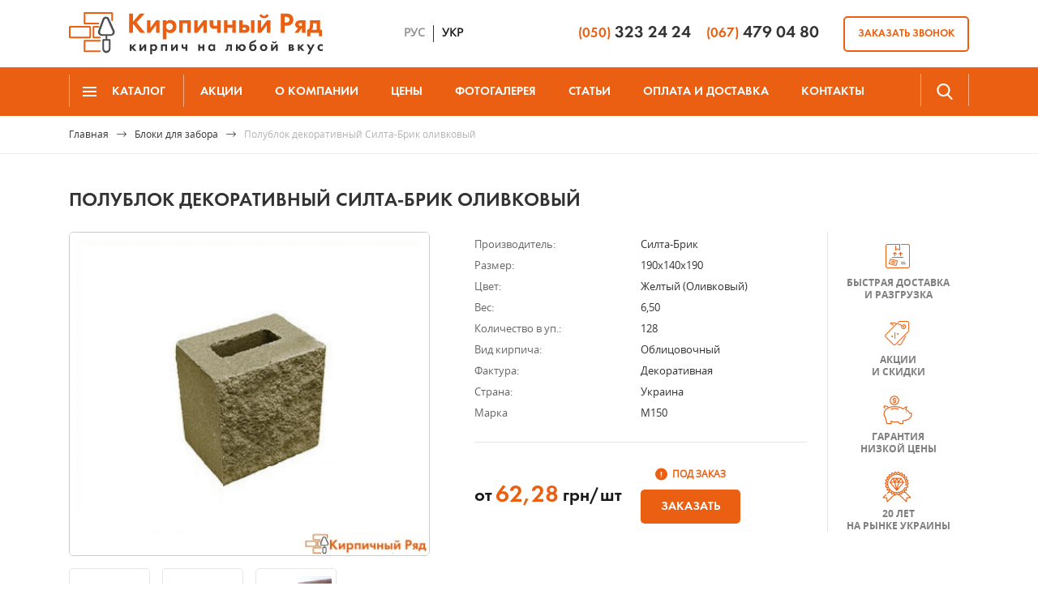

--- FILE ---
content_type: text/html; charset=utf-8
request_url: https://kirpich-kharkov.com.ua/Polublok-dekorativnyjj-Silta-Brik-olivkovyjj
body_size: 158825
content:


<!DOCTYPE html>
<html>
<head><link id="linkCanonical" rel="canonical" href="https://kirpich-kharkov.com.ua/Polublok-dekorativnyjj-Silta-Brik-olivkovyjj" /><meta name="viewport" content="width=device-width, initial-scale=1" /><link rel="shortcut icon" href="favicon.ico" type="image/png" /><link href="/StyleSheets/jquery-ui/jquery-ui.min.css" rel="stylesheet"/>
<link href="/StyleSheets/jquery.fancybox.min.css" rel="stylesheet"/>
<link href="/StyleSheets/swiper.min.css" rel="stylesheet"/>
<link href="/StyleSheets/wSelect.css" rel="stylesheet"/>
<link href="/StyleSheets/icomoon.css" rel="stylesheet"/>
<link href="/StyleSheets/Main.min.css" rel="stylesheet"/>
<script src="/Scripts/jquery/jquery-1.11.3.js"></script>
<script src="/Scripts/jquery-ui/jquery-ui.min.js"></script>
<script src="/Scripts/notify.min.js"></script>
<script src="/Scripts/jquery.fancybox.min.js"></script>

    <!--[if lt IE 9]>
        <html class="ie">
      <script src="https://oss.maxcdn.com/html5shiv/3.7.2/html5shiv.min.js"></script>
      <script src="https://oss.maxcdn.com/respond/1.4.2/respond.min.js"></script>
    <![endif]-->
    <title>
	Купить Полублок декоративный Силта-Брик оливковый | Кирпичный Ряд, Харьков
</title><script type="application/ld+json">
{
"@context": "http://schema.org/",
"@type": "Organization",
"url" : "https://kirpich-kharkov.com.ua/Polublok-dekorativnyjj-Silta-Brik-olivkovyjj",
"name" : "Каталог компании Кирпичный ряд",
"image": "https://kirpich-kharkov.com.ua/Polublok-dekorativnyjj-Silta-Brik-olivkovyjjStyleSheets/Images/layout/logo.svg", 
"logo": "https://kirpich-kharkov.com.ua/Polublok-dekorativnyjj-Silta-Brik-olivkovyjjStyleSheets/Images/layout/logo.svg", 
"description" : "Лучший выбор кирпича облицовочного, рядового, огнеупорного, блоков бетонных и блоков для забора на фирме Кирпичный Ряд г. Харьков. Напрямую от известных производителей без наценок и без перекупщиков. Фагот, Литос, Евротон, Галеон, СБК, Land Brick, Ecobrick, UDK.
Торфобрикет, торфяные брикеты - инновационный вид топлива. Экономично, тепло, удобно, недорого!"
}
</script>
<!-- Google tag (gtag.js) -->
<script async src="https://www.googletagmanager.com/gtag/js?id=G-WXCY6BRFZL"></script>
<script>
  window.dataLayer = window.dataLayer || [];
  function gtag(){dataLayer.push(arguments);}
  gtag('js', new Date());

  gtag('config', 'G-WXCY6BRFZL');
</script>
    <link href="/WebResource.axd?d=kfRIMVBWtTX7I7YNwTmCU2y5-s9aHiviEoK0GBtmapxnfbZlwpKIuojdtAClozi_2bExv1odOPS1BDYkJzuYf019kpRcGHs08Ao-AcoMDUch28JridWpsJ8HHYT1gbpmfDnv_Q4mrwCtc8XSRx5oYnaV3CxdIFJVDJKLpWn5Bus1&amp;t=638333266303779282" type="text/css" rel="stylesheet" /><meta name="description" content="Блоки для забора Силта-Брик по цене 62,28 грн/шт - купить Полублок декоративный Силта-Брик оливковый в интернет магазине Кирпичный Ряд. Фактура: декоративная ✔ Огромный выбор цветов и фактур ✈ Доставка по Харькову и области!" /><meta name="keywords" content="Полублок декоративный Силта Брик, блок заборный оливковый" /></head>
<body id="body">
    <form method="post" action="./Polublok-dekorativnyjj-Silta-Brik-olivkovyjj" onsubmit="javascript:return WebForm_OnSubmit();" id="mainForm">
<div class="aspNetHidden">
<input type="hidden" name="ToolkitScriptManager1_HiddenField" id="ToolkitScriptManager1_HiddenField" value="" />
<input type="hidden" name="__EVENTTARGET" id="__EVENTTARGET" value="" />
<input type="hidden" name="__EVENTARGUMENT" id="__EVENTARGUMENT" value="" />
<input type="hidden" name="__VIEWSTATE" id="__VIEWSTATE" value="5SSjjUCtTCtv3/VgPcvCL0SJQdWh4Q+aNRW+O84vtwsb8tILHhStgi9E8L0WlmhYENn2XwZn0os5nbIqnkQu1EpvCcdGyvfPqWVybcvBxB5QtU1JkF/WrhsSvZ1AQBKFtKvuWNU+aMjEtJxQkz7F0EpXVWV9wFA6PnU0y3uT0cSMEZmIgDmNlH6aVRNT+DZsqLRJpp5NiMauzCxXXTjNkU6898XLAqOFMBUe9/UqZ9Kgy06dG2VOnxrPBidxtCXgj9GRZfcph+k5bfOre4TuqlJItWSA+7zMNMgcWAwf4slr3hXyOxUXjsIl7eWtz9/XddyLZqjDRzKd8BRUIJZ0UCnuYB2DNFDOMwPtn96wc7oDcrlclOZZtgCqlINqlSeFljGMKiD6gIdf2z5Jn0Gv3+6gIuQBTRnC+Ti+d0IroJJMTYeZPolbuDku/rtJCswIEK+2cgEArv2ly4Q4Mvkl40HL2MJ4JpXzd5Fp7RfyKsVRvt2HgdSbmVQ0DAhc6FtQqnec5P/ls6LtaHK5y8TdRM4J3hAXO6OqzwpgJzQVSwBxLuglUE6W8fvF8DI+X2yJyOFUrdy9MBFp93qrV3f0u/4Rr1EFiZKUMAsghgX1kvUgaBM7oBa1W5pT2VM77yXTYxgzLs+vo9d7IqMcgM9F02WcxPdqtXsHH9843IX1mTj5MTTf+gKcf0fW8f22ldohN4fxY9jC7QEJd5PMAl9yS02vCl+chImvtqHcbHpNeBaneKSYWKfZqsIfynTn5vZyTWN0mdPxTaRW/9jjgIYahpt7YzyX+mLBWwFpNzGY1k9IHJ2jiyKSD4avtEy+RJKIQy/PTn1QlAaC6IIKL8aSJi9MQGIDj9jJhjYMwG6t2o0Kq4Vlc90h2KhQ+jA8E3V4MwlRm2uUPf3ovvrtOPN3KcwZ89/[base64]/m8QF+cO2ITa/vYLtxBjrrzHdqR770hUmTl6NmogYrKKLHNPkcQxHVJST81Qz89A+3xY4G2Dw5QEFdvGxjipqqtoF3IWdH1FRjWk6mf8VQPGZXaJZBzGACTGVdVtilkfcVUwlLIogkgvzSr9o8mLuczthHSWqJBQHniFMomgcy95NVfL28Xg9FC9vdplJLbpug12Fu0KTko7i5qh/j2S4EST+3+hbuEdVIM2ZoN+6zU7JR91ywypFBpSShIQK+Yw9JB9uB+g7f8WlEKVL91AHUKvC96P0nB9XvqMiIRcRv2RJv0AaYGCLsNAkNt8S8EDpo7QAhxk9cyPCbSkp4pBIwmxQ/rngaAu+gzyqP75kiKyAFnda+62x/q/10e1Q2z2zzu4uF8b3u8qXVRD23ScfWmZ1n/bDNIADDsr7pmiu/EX2KEvrPPQkxeBjiJWDZmlzxtxttOLy8tUKKtRofgjFBsPnV6jcd9bASkMKsEzpQuJyqcq9j5DpZWHAFB8fj7MBui/[base64]/8GbgnRLiHCRWI7CPfqlf3dJEx0qffNnJONGwGfl2uKPQU462q8AyfNo94JhoJoj4ylIo9Gw1FLtlQHMamboimUQZ2+v5iNh1aClSb2i7v1sBljl/yFRcrFZK7JywQ7F/Myh3WqJmeI7/kzi5QrzxMGc2jXFvUuU4rNyEZ+u8oJEwXB5FDw0IKQvXJWh1FVgHGhWmKfoWXyI43KTtPQulaoPpiZxj7lu4Jk1D+JpcMp9F4n1DnqnxzAbH1QtM4ksifzICV4v4e0xCCx7UUv496PShv99COM5niw1fbWyY9i8C874Vkdi1yq0WwpqkgKKPypJsAwHQuXCxc9TiQng/vX9BABX+Z3JhsMNkMxfp7844mOnNcJEZejtDtI6Nkv71rzg/1D0bw4VclPnf6EKNdWoA0P/+E1lQA46fm6UAN3Mk+ZR6k3GkX1yCRtxxhaiouRK757GmAeiy5rRDuMyAsv0TYev7ukvCmQonfTXNbk0mKmUi+J02KXmPDzP51GVKm4qVH6W4hHx5q898t1O8AdGirWBLRcrWyRRptvlVizOdWTboPwbP3t3PG4yjUS/D1i1U7pQr/KV5nNH4AnS3NOY343dPh/KXU2FsUn76ffhalDDxuXrlL9Hx4BJNMIepQhFuQ8qJcvDNwZaMOpH/JAoWpRVipEzTgCcmKpr7TIL8tWMSlXEXKOkQvjDRfYxBF6o5MIMtQYc9lojl/FiqsYCLSbqnuKuK88bPH3EBl0Y6CBUSldPi9vg3VKRGCvhuBhYD8BknypHmnL7TvFhP0AgGyKIyoxkRCwJCwNJlBlabQiZaGFcogj/LB+kt8I49us8WXg7tz8fkF4ZlzC65eRcj2Lkyw5+rsO+C7+u0BY554qgye/qdDP6oOQjnxPLrM1h5ZzrS5+k+LZJagNdHK0OI/R/Tzxh6SQtqaSMwccgIrM429n2xRo8WpdIeRGIp6iyX95tx+QfAKZflnpdoUn3FYQPfmPGlbi/NziGVOhPgtNsLrvtrltBvg3p44XwWPF7BzftiOdzV4GT8dgduYSmU9e5JuEvO4Galv1hv4MHP/icVYgovP76CMAqu8ztzMzlnZOMywGvhM1e3eL/mEFshpF6vL8b1tCZEZml9qlFSa1+zDM2BIfoDxQW7DY3eIAPh7G24iCPOXPbKbuoP5U/+v5zfsvqVJ998SX0ZtUiscOeEPx5KvhaIQaRvBZ3sqd7phe7sVT1YnS/C5UKwY/5XHDQ8W7xPQ0u2ua5uEIwSyqk1uU2vPizZSsLnmtFjRu+rcZ5Nj3uSYna1ox3azgvi2toLzWT8QXSKkQQSysTGZN23NNQd7BTukyFlmAWrv7WD0U/KbmXxk13bqgACcnAnFPVmGe+RfjUH/Ab5hML/I7FohvrecuPytnaxmFLluoszGQH/wGl1PxvNHaWHM7Vpwym+gyq4E9os2GHnOHYl0cgxTiyY8yj6jDF9pIG9o2eJyu9znmlUuValkxpTDs9FjWGQ8jhjZzq5TjwCiALZNckazfhvE2JXJ7/qIGjHwP4BOSu0Os+yBValLkOcZ5y0oZYy0DsjCEnslvD5DomUsIqmTssxcpskd4Y2Q1w1Aq3yzM4YUhpabI9KY++3sy8w3fJDfo/d2paHa+ZoKlT7bsqB0v7ykcHoWt9+x7zSZX9MUAf/JKgWTWCQHG+hazJoYDeXRKnr2ZfpjZ2IFlDEWuO63dYnqKtd6VW/RtQ18FZkFNP2jmv0iF8qe3fJZVBkAm9RJobTDii4rNOjxc1aeeuHPkCbj4C/3ig2NJq9PGsdBTyV80cd6a81Jsh1Wr8Nqu/ROAb3bud/cIsiAYv0/gP9xGcItAsZR33LhRTvjiXNKSzsnvo3g9rQf6M16yFK5dmyJt6Idr2w6dMObI6n7+LyK7mLXlnavV57/S1d12+n5ek2VKjvWdKs5cLMiaQVfFFnhMSTIeupZilhlqgs+UX0axzLbunPk6SvmJme50iM+1S4jf+qQdhTzDysu2aqB7Ar0ysJdNdToCQTYuHYMSz5xCNFQIsHokmK3nSUNhVN6Yu8f1lQ/nYVXfnJDyBLTeMxcVGYJLuoQG38tMQqfONuW+yC5DiVl20S3vBL+wnBh0eZRHofOI47sGQq6H311PWdwkv+gcDbtws7EKgm+HeZqOg6Zvd7fnoT1dKgGYsrcfMIZQsfbKJh2zyLezbtVoAGY0HkLqzj/CEhNdl9xAcWXt5NpZn09pEHVgMg9x5S1xJFnx/KsZQfP2VGRty7NySn9OGF8Y1aqhAXRqKmTy459Z6guou6mC3xxKQJGLVsnrtC/Z8tJGLFred3ZCHsDeh7JQNt76QXDOAMlQOwEwX6QkjXNi1r0k/vy2fDO2jYZnTFoGaK+SClmB8DrEpAvrikTfyf/umi6H66y3zAxZjxWPSnlJIeFudnYUAeoTHixW4PHoTOszK1HMq4d+x+3zg5PIv14KWwGTpztwn9wD6mvsasyCl22eatu1lkw8M5GrUGTDLApOlWx9FLMFthQIwpbY65OBuHtmzSHxkF23F/Eil/pd3FWOKhKBMkvym8m6HsmzhhErCBvZP1Rxigg2q6sG8PGDVkDA2Do/njfNPodqanwZBoEH+QL8jeGBGXcd2u9z9T6B+dO5A1HbFKYCtSsZ7vG9cybqHjwPYyOCqcvypq4C64M7YA7Y3a2bdodeCM+9ZcK8Bygmz5Lv2PYPuXpfADUviM/ju4zAuoVQVLmdxqawhP21/5AvHIxwHts+PaqYWeHI4pPJj+b8E4ot6c8Fy6O3a/xlAbbn3qte5HIf9qxxAY7AH+DOEunJQ+i+TcexinNaR7vUEdlhiRDQDoBnxeaD6s0pZY1gjznDA4TWObKfaIkMoJFzD0iuJpb4Nb8ZxKlNMyCKVElfjvyjvY/3ot3IBDaAMIyMTPvL+bGVYKFpV3dWlshDxJ55AR+EnVS64pbQ66t2PVdIM8A/lBGGwCfMAppqbcQkzp5xUHyKRSt/dZTFleh2kjZ2w9Nd0oV/BbJekfMxf5mGc6jAiK1WM9QQVW3hqm7GotVbojCaWA4xbpTyATY6zPVZXoF9FGPw7ur0A2RTEwR8+Idg1ttqmahG2ZUnOHk8Z5VwVpXKOfE/Orkb6zTNIeZlF/rbhj5Oxq4p+nnJ6L350/A1Z8iaVMsh8vKuKAwWbCd17tazH6SBpkws0XumBqe4BRVrE0s1g4vhra0eayv16ARYh1yz7WbL/+lUjjB4iiv5mmedZV3nI0PhpTybrTsfCXAlITQ+b4WhtX/7FHBLKFq5eGIz2veBRASDF3Bi40ySf+9o9NzUtsQ5BzB4stAgRcsdSfSabh/mkkecGRPFJJd2SUS3y4gJcm05U1mBSC328tDrEqaVC3Q6oGSw1ELK7GBuPNbW4iYEBV4QrR1aiVjfvixXWBag0v2wrnfeqLB7k40x3QuO+jHgvmBQ5i31ySnTk+aiQW7HAoOZXCOv6JeLIBovoDK2v/ywnFLeqTT7S0SkqASujSkaIB71D48+vvF9CWNuS+Zc/vtr+1FaGqnHA3Y7nVs+AqtxrcdO/yIuehV+4Ar6e8meXqluKkltL9509c8tUBirfWuNqLpC33Qa1Fxp3ALeSwI0s95SGDycYy0lqhj/k2Ew9WZAxMaIIlr7K4ozagsu8btMjvx8OFZlZj4J7//07iPhEHO+fRghGljSytQx1dHvfxYIL+P3rrsArgGY5nemhrOb8+BzSL0eOq7h4uAyaAZ3cxCpPEpNNlgZeka95jvauj0dS0i+KpbL5083xf2dS5swgRGyOcnh33k8U0a6wPPzHGzb3N9Ysi/CuxDL4NRqXK3wCzDLL4uBchYF3XaIK0sa6wfda03opHX7/DcS/7rlXzrEsx8TyFO4hV2i73tvRLt/eGCvPHpM9oLfvzPyRNJw40qZOyEhEE0bxl6ahrDhRZBR9K1KC4pijhv8DmeksRrLao4GDxXk3QxPhgSa04d0qXSISx5iahaR7XzcZGfufzVSX+u/YbWsO8U92fPVMls1t46ya3KovZOJXx/j1O2yfw2BFTGLu7nzPh8kGym804rmn2jWGDZpBfFa5G5v6ITEm38DwkWMcelsd3TmVSE/dDLbPecBsNFTUa4Kl7Y4VEqihyC5FhbyeuEilYPRH+L5uFpssPFUx2NE1gpHdJAtYh3rnxc+eRkS6rfaFUO6GGP0ZrKQ3PJEhJAG9/HeEKZGY7z4bI2OBV5HE6adwAa7wynWGxV00S0Re14RIY2h1YNFctZLe/BYNznTX4R0fIScLtSQCVo7cN5oj7rfAwa16YkiizHZZCBoGUVp9dB4Q/[base64]/lLoYLeSFc8Kun/AVAr0KSgKUbJjNPrtjpwfx8jK2g+4JC9ap/yKifDM964dLsp88cG4o716d8VL+oLLriCjXlnUkDkmsTF9CSLbf9rEw0FDL9iSSHRbkspsz7oYX2tXEXnoPCTN86cnBpjok5H+j9s9NntCKeRVkder/kWGgxvkxDFuuY9Jw6UgdT7QKHtOwkOCr+DT7Iuab2ckmDeDgymDYUptgaV6hSnvLzJsVxyGevv3zb9H/sGG/qrk9VEnnkOJqgPB3AuegG/PBqZ11LK/qaC6FFtYdKkMf50zxDdiXxkMcOVZDMOnFCfoNDDgKT/1aG7uoMMf3vsP0iBOGX+8vYXxl0AftwhuWWBT8O4zKETdzXFx37n9nwviF6fpYiSmEj7+XsXHOQVCqtFWIVMHsOJy7fg9IqHoduJbchijxXISt880kr/TbPqvYdCoFBCZng1h+VXMupxZiLaxcL8z94+9I/Q3xQojAZs+lrV3ds6fGcJNeFi95cPRhXDEaXrqmLbibGrPZAoDmAmazcFUu+RqOQzv0XTDqjyE2HnqgVAFYZwsu821DfHr8jp7jGw/mcP+YEwDgpVtCA5Bm8Ph2SxCKn2whWdOlbCIivfYJW+IUN8Hidwntwi5x8NAJP+vp84ZxblWQijo8+ZA0/dTBZZH9XaWBFKHWO8S3tP8yeg5ZRrw2Mfnkpi2Qi/nKaUb/g/nKKLL9/hXhRl/rDQSoId6EhkWyLpT6L/RClV4sios5WhPumImvCdGD4Bd6XZ0yOiail453HWtt+jyB/behlxxjj3muc45xKdl78pite5tzDXdlsksKCi9k8oAGrO4BkEBFCspCDy3rwsq+9touag07zbT1rtsu6zyaIr80AFv1RysV7SgJRBhQhZJLTIb3Gf87JtrRZmOdCkFq8mS/qcktbm2FR2F688v95fDB6z6dCW1ahIDDKnm3ULkaXfyPssRMIMpKQd08G8tVO5yZUnzI+w2qLjRjjMh0Ft4+8HXRaMToT9uBoFSHEEwa1Ee/0RU6CrDb2Y/XoodcAckKnApZMkRQ4mSBUYRHge4NUHgnAufp5P/qEI9dLC0rH4BBIn39QagNaU9vATUBOOVTFNizq1q43wdSzvAZugTrg9058AJzFkv8FbqO3k55yDa5N/mp3H9mWmEEoqIGEbnmLTtNUvL1HJJ1z0kCgf/Om+Hn7sKvKOctxkTKHZ3NCSNZVif5ZfFUTIHudfhynRWYAvTqHvrP0VRfbYqJeY0eFNAkPbYpyGTZ3Ee0A8iJLc6NxnBHGymyXOsQMQ150cyAj7I9e4wBcxdDzyenoLlNyslIRvO5ZxeTT8oL7c6l9AyrTdgPz425+1D+EUu7QGViGI3vedzCESf1dHk/MGRdJ7DoWv8GMgMr8m9xNQw8iV6C2tiI5kzk6kwzEXDK0FlLt+ZZmQ5MN/L3WPL2LiMitbohTeg2BhbwslLlyq4iUxLHZMQqydEF2J2x95PprZvwaVlGEau5UrW2p8xTE7rRiJBun6+gFho5ye4w1ph8H0jY/XtRuCJ06Mg7TgUQYmOmWTelYP0fJJti+5wxuC6cur781u6OtFmgLYlyGHQIclojNLkGlNWioDctLzdKLPR5kNbMU0A1wSPP5RI5l4Gd+c84HIiXyK1/zsO4uv0qpNX0jfJZZMErEHbsbKRRJHWrNBwDNVGpAte1roBdtoHQ+RiPCRlT8h64yPaeba2vZoWjbw5iI2joRw6U4uhXWnWzhE20TA7JTW3ITynM0nnS0UtOJCEnhUOW29HvnDWy2Xi0eIRIOAn/[base64]/gEJzhiMy9vOuh+IFRInQUdFBfjE1+wQT3c5lEq/QYqc6vP7t2Lg2+uxuOhYhBIV/jCqt8NSSN60SjhijosPEjcR0qnpoAC1pQKJjKd4DAKG++yYwzsQkV8nzsFH50dBCI7NpHJOF8J51KxnEjsUNl2CYpuvqadeRND6ZNP2ZpxXNpzZw8yp3iTdMz6f70rvNqcu1NodNtY0DhRaiqGi3AVxWT5AP37auklxj2pLQ+Eu3SrD0ZatmF/9YkT56KsojEHgI7UMA9METJ6hTWSYP57VTgJGyubtb4ljRUWzq+5yJfS0+17Hvb5Yrryov+8omDWAHIhzug1NF0P5RXOXjxUz5zg+QXCt64RN7gQSVieC80B2XOngAExQAREd/rCurMgVDiYoLGNxF/yDlIAack5Seh+/zq3XsTh4jOL8CcOAU6ivQcqVYYs2CIQ8gI1RsL5m/pCKPpjC4pnWGYCzJmvdAr87GPLDPkLJ0T0/33wrYy7vgGIR5h9DENpNsIKLuwkWEZPIS0WYpGA2umYAJgUojPQP9ntlzXdwM/o+xVwCg55VvwIQKLw79vveUHEwHJiZ88FnARqdPyznb5eHcPydFdfGgFHZYvwIdrC+B3WSvb6qTOVj8bRzzqKK+MU6vHZStfSsoC6XHQFXE2pprlufA6RPkkRnauvmWkEpGkQadpBBIlxE2Eu3b5vRkCozXYM9Zv/Q3v6dOEDInCTNzDAqnbQ74BqFF4IfgFmGqaJzPY0dChht1RdsDBXdtE32G67Nz+Si9w5Mq1sHBiJSCyEcZT/Cq9uh0PdH+LIIlKARUf8POXfKjgY4Ni8wmD8CNKybuNl72JqRd6pYdelrwEbDIbwrC5r3V1vQ1EXZeZvOO2sS5TxPQObEGrLlld1tXm1NQAyw3YZs1yT86/64X030S6hZEL0M5rOdPdaxQP5IsmHh7NgI+M48lptuOOngfilcn9rXUmrSOF3QLs+rBG0Xza79reABCf6PiU9dFCUTTGPTL7xub45uN+917vLdHhNnyO5TApgM3nIsF3h9yk19XWAQWYKwx2c98l4HPovz2staOF2JDYRJ7qObEqlQHpT/KD97sXmXZFMoRI1YKPxj+NzkCbbeWgG1kqgiJtbWVT1RgrsRNeudQXPrAoIIVpaT7v3lMCbU9rn6L9A+MJN3fsRLthrVnpNIChCNjzs7ZOtVeDQekB2RdLRBX6PY5B11htN+bQHWcj4H0jyeli0PDEnrTY6ZhLLHt/Kh0O08Brmz+f5pz5V4rsz9/AH50pC9Xy59QmzW7baUEqwbUm3e2AG5xEtuIys7Fj40bYqUn6h8HPF6Qz75FIDlvmX7Bm9/CmHfoN3ti7CDCDT8dx1rx1vmcW6ujqmK4S8jjnVXOMCsmTeo1e6ObOj6pRCzUE0ddtTx27IAuwSOjDwFehgSf1uUG4cqV4H9qvb6Wa7XrUOjukJTzzRo6HxWcYvYYcQtE5inuNrjnD/hTat5EfkExjoudtIa46cUk64sdjhJ/DGVmeOGRBfgBmCDJq6+iHFoBQaF8TyShrs76ruVkOlScdhHEWl1gqWT1atE5tU2JSh0wvspTR7T5iyOJ4shvrGDHsmSOmmH6RXixsGHVkgw+Rzep4JzO6/r/al2AdnU1ZI56mO23XJwP2Wvn27f3bqVjIi5iSp8zIZTP+T9RQTH75ZbUME604Dg9HlAMGpnteTO70s71/vB4y4I2gBUEDNpMJDn4Gg8+802AvIp6vkU/I/Eojs6qLqwbY48XWAcZbUplzdxiymFNKeOcbK9xV8IPghXkq8ZHcOjVtsN5VVTpg/y9npCp5ILxbJvG+vbSAx8FoY9vxQIIeBgO348ssmbrZNsfObOn8UHLiNQBFRIj/s5X8+M4NgRMr+4TObs8g1XdVNLd6ZEsQcDWKiJeAxo4QTsDrOhA5hbHPpZbLTfj8sr8YP/NeDDYUb4JU/FLE64rzExal+QS9WVnXIdyQpzgqqgGjXcm+QUe5QgU5/CN/43KyyJb9K4ogDJkDM7WnLtJ7xSlhB9z6XQAPugDv57lN90t5MGLS7MeaQsTnvo4JCjJOMrcndv7VmWedEJiwKXRG+lbuau6C1i8JEeEOdY7pfXsd/SHLr4tJyQLzFgydAKhoOTFkb3U/JWB1D+VsGAtW6+9TMQHXhDnRlDT4o7eEuFyO4fdWHAomrAk93XsU58z83jsMpDvfmttB/YWItNKAvbJFxyZxOM/sxUj70jxZSVSWXj9/KwVbF/kn3FNfedR3Ur9Rh3X5voUQSFhDNbT5niwzqFKx8IBUo4H2rrhTqZYveqzjV5vLxsPpxHTxYw06dvTNynx061C+dIMpJYEeGH1W5lr2CX4Dk/uGb56YvCSmBYDv0s5QgSKZQd5TGmmBNTlqL5H1PnxUQPlhP1hISeaYQG+Ap09GVmoE/EZPRNLPVHCv34pVoUTWkljlCfj4y8pXtF0ltm8xrQEzWjc32XEZdAiYnZHLtLOhJTb61RcMXHCLSBURpy/XFMI41mpcD3UuUQd5zyPxgcf381iu1BYmgODRndZv909EVKEhjWIobibGoFWuhiKptRV5sod29wXcABzxWuPVDwl6V6se92u/jTMREMvKFdpEML0wRQEDGGWHZooWGy1jHDyLiPKvelYyzUwL2DDnV+ckqFTD5QEOA78TaI/gOQl7R7FnAuBqXRs7nVeq6smW/7OgpfhMp/o5Jem5rAuYTqY0/HFJgtHDtR1vOg+wFlgxNM7gCL74uLLPhlRoiOgjpf7yRuxlzNH6rLYIwmmzza7XML4S3BNSTcoR7t55vXTi/EJknrvcxLQw51w6LO2C5WkS0pQCN0TaUIWm5IiP1SvwhjJXk5beyiqOjBLQT634ASS/8Q/9kYwaAbh0120DaCHsHWBt7WnLskK+oxbOC8dOmlmqrjcQkRpIeFC321Ks/vvPOQCaiDUzX3tzpRkQnKb31Itu/y3wMI5R1IVln3JDM5FqICaRJqNd5r/gF/afw0epJ2TeV9M1RXw0gLbMrshfFdZBc8i9lhwNmHVgHcJn3+zWPk0VmcFhUj3kotl/6oG1CITupE1tcMS1uc9RDz7WJkg9uvp6gN4afAcoAZEjMRoAce0Vu+iimXELhdDOnD8l9TnRLU0vo6/ih1JKUkLmoFU7aV3kNZpYjf2xWZy5FGUIgjWpeWSx/cOn60B0sR4YzZSnHLuTifczGklYFrUgjyPNNhT2LHank5T9DDMQBC42gbAEDDXaniS9O85a54Iqk579wUcw8ZS74cCO3/e91W7+scCTEHEB9TQUTLsLxwwj2FpUMK/8RgcjNQJTVpVbeFdtgzhzUZ5pGwGpzT9fjs0SKVTy/uI1AXNv5nNKgDSqESWrQ7iYLmTE4vEFGynk3B0iC/mXxCFzROfPQPwh7rlPnYNxxAACEaK2cn/aw8J/oUIox2FLkPQsGu4PhAs/A8O++wVK/lp96KweIjBMEG9MZJICTjrC/Uc7S4AXPVgkEPQmsiQ0EPctWcSeqpX/h4ltlHBSAAKkfzPWKJ2H5Fa+PAVH7lvTtgjwSugdWmBR4/hMAulYKmKIjGdb78z9N61EeWVg+RkIkdQDvvhrvIYqwzqTYRc2GhWFTS/qkzgfwn0zqygXM/VWHKzS1ROheKwjUlypsadILarfgvZY2Xpx3V5gdD+yd8irHSpO2I25ajJhOy3drk5Fw8Ap0pjcGa8qbzwdz+R8nAU4PWay+V4e/e/6O1afCUom5XnLjLiw4llaCkC1Va+24Ie3NoqnAyTkuPvW7FtJUIvW0csY6LHpJ83NjkMMNyhlOR7uGrqqj+u8YSZ44NrXurjAcRq3m2/RyMo1l82iUXK0MmhsUY1aLPqcQ+gHqLgJax5e8f58nWCwu9IGaew0voPzKkxJ4eU9w8+Pa6JADuSZmuDTrYaJXp4LGjywvvWPkWl2MHer0w/nDe7cbKKkwd1pHnwdyK0btoNphL4B7sjOzwqqN8taMXXQwcm63LNXUcIgSVfdJilyRvfLz3VJu6029+9uZeAbdbQT2j6jlwU88j5BNruGJC4kcVUV2UwjXl7NBRTF9vc15cnT5aaguBMHkIeWpw/eRDs+JdjBarBwrSXJkBwGdFQtLXEYqt4dGCpxT0JNEfSfNRn5z2FIH7C7hX7KMnjQqaOqzZ6AwZy2L4V0Nu9JQKvcuHQQU+o/[base64]/a/uDFBOFPTOVjg5SfX7Yq9iIue+l1u7NSiXspycfDiOFpFkWB8dZmhziZEslm77VqlWh1E8lelAUOzvX8M+AxT1Vl2m5ZcpLUcjeR/acd9FfiLWItM6voce2vhlG50kYipYhYfCsZ/q1ZAB5QpoWqPTzvhSYYrq6rjka3QKPJVgSgAIObTZKtu67wrrn1QVOVT19yrnPmzN/ioGs/OdDn/QTVbs6fuFKrK165wSjV3ss3um5y5yndrbpWFhZZ7Q+o8N+h8Ps5a0P40Kn1YKTlIsPgle2isXlo3jmXYrzIkuIQUDXmMa0K1K7+i6ylD0S/h6ZTAuX1wBOGASe1NjmacJivFx9XtMGepuyX77wqafDiW6Jy8lyl8n+hHChqEHYZl9mJa1Ocyv1Udf2ru1jN1DTz74cKf+U5aUqKLaLqhIpQYo/5zz5dp0hEkOuPsguWzKXHKq3GzbaAPsNNid2WqGXKTECkxnqQLfR0MPkhtthCcbyWgAfLVD4RyPvPGWrkjcQykjDSF3YTpD5Ejw53r0hMaYYeVb4fwWPeYuYIiVd+pswox0UrUaAohqpd+StHBILEis+GHQ2RESy973dhK0JCzAXjgBrILT/p7oh0LQaXPPpre6hqlWfO63OD8XOiXsOrpKoUkoyeCk5SqgMpqMILyvQM4qS/eNVhqStYSR9UglDjrea0tue/IEjXThylO+9wsGkze6p7YVkCTE2FOK3DQ48Oom4xxXb2ugBdD3ibSKWZXy5fE4vndXn42a3LAd2sikt0nd6P9/j4cU4FRsGsDAwqgSKVDlCfenWX9/cZJ+BxoqVpVljpurjl0MKmiGQX6uuMIWwmPQ2JBZZIObgCgLSpMmJ06PgBx2sXSKw1oAaTcJfMPA/FpdO5PogujC5rAc1pQLE6gPi93vqW5Q4ydOKxLOLZdkrbLuYsvsGIMnHhAXuqRJ2AmqHYtRkDK+93mWAo5kxoZqIqxz4BZyG/e0zi83GMOv64pZoH9h3zRp/TYVVJfYdZxS4nGkzDpbcv1QuLA9bwR3ian5DdqMP+0rsrslYpXGThufD9cy24zQOrc/EEtvNS/w+Jo3N6vJpJVPrFM40uEWvks7hxUcwDnB898Q02bbx/Mhf12IbO0U+kot+QW/I3VJes5IQd0IR8hwGEAjKXWmEzPeTdV6m0uvVmW6eU7a8kP86IyW2e/gtEhMxqRqH3wQDiLyIt8doVF4fadbJQSaybNN6TWHbWmw8RfcKwyb63Pp9ni7quJKD69PqpcHaiy2DZmHxMxlX193/4J5xV4oEO5LHO/hfVoZN4RGv31oZyrYT1NeKDuix6bxToKYU076pVsp477qB9Fp627w3sgyvP7R9VPXqD86B6h3dd7j67Krw4ueiX5wgROAoeP+sEjRAqmfZ9+NYXdKkZzZcdUfytGKNo1SA2SBLuhZQYZBBdDIG2vfd3zowBFTOh3sd9GWf95wPLp9zPu/e1i8Mcsg3pnlbr/5Z4ggCqz3VXLV/g7ZIp+svXRaGexkQWM/nXdTE6dQ/Ib1Bax/t42HfhQA587rFnCA7eetqvjj5Om9gfRzpO4L7gp0s58Dbekbu1YOwYbD7moIf/vQP/BQ5CDiasVTD8wsK3SS4tdaLxu2++YdcwrMbmtg6BpxR1cI8p8NndI+A/FqVWLnJxQqv2T4GeraeQjvT6YmsPkwm4TFlPUjn9Zf3/uir+oeOx8yu2+K35oIHUiST0o0eT1OEDJy6Oij5XWJQuFRtESHld0ZwaMQQXsFejC6FKSiLQLaKNyEbNPQ8S/ayzX4wyW4Qrl9y5U4f5NHf4VLgmHAyp5cwamz4lbWahQz7l7kOGHwGz8oCeSmHoIalnOA3mZGyH6N7tP8BZCQ3jv4DBJjPV2Uet5naQi5VskTdlMedfu7tiDQROpSzag5olBc258Ax5Q+YO2OuhG06Nn7yKki4BG101exGQkUGx+GYO/igusE/BkdPqkvne5yQTFiPh9X38TVxa9XPZtlrjVmf1d2RBP44YO0UV4J9SSUhmslz4Nmpt0tGC6vnNjDMZ1IBXAtLV0DIcBuKt6svg7Hvh7UC5Q3G1OTr6S/dCZYIlEa0TmcGarGIOWcmcqIL9zI2EthtDW79+/PnSveRsBRo83rbMj4Jl0uLYdUs+2w3K3UQx5vM1ut0GcW3N0VuHaHWAoOuzYTjeCCXFnNCEBS8Zp3AdeBd1pmVNg7DfeEkgVOU/MT1I+pWmAXIr2oVH9+9RLrLLbo3vwTekGUiM3C2K8dmO+749FhespOOzBjBOBa3BSS8+KLBXpvKSfXQWrm/LKIjPyWdrDmuZfFpXCIHJNR9s2p7aStZGgG2gnQaxcsO2jg8smzaEOo8tPRv6wailiF4vsbC01eyu/UlMoY2BVw5fqgwukwUhw3aYOGDIB1RLqSwxu1uorELwpnpRDVDu6havYHcpqtsA9Y96Zs1Oo/N8wtLtx+KZPUVLYcDMistvPSGqe6lhivwjkNKGYtyU0S7s7gsfZzOVJSOegXJXEynCxaxpKsi4q+38soTgfoibXZOUw4O+JNosCScxRzNadmrjHHAGVMnjn4tlvd4H478QjZeE+hYm33Ik0N8llyUtpfvvm03d/l0KkMR19/7lS7XsAbL0QewsUdarCc4eK+PGhEAPbcJD5jIvvtYeZqCFFp4m4oSs7dh/YjzYXeSVLlzX6nvsghzMoVAOWFzYDxa29VnO5HePecVHBI6nZPFLwtvgLxx3MgFblnSdBSJObWgATVrwt3nXu4oJo/sXW7SErbE0wMlPAJJ6mQ3QY1/FKKmcNzCFRIGQ74uLUWkZmWKiaV92aSX8l2FpI1D58pMHtC42nwbk85j4u76+oUo57bxFuZbZiiiPfT8gbVp4bNaKKYjfQ1pTlErEOZt8TTGJgAWoLLVua7PnWCcWeXyezjhdNb3ihhrIEZZd9IG+q3aFqIUhmgNOaO3LxkLerXmGufOzC/0UbOt2lQHLa+3+Y4k4N8mZpJWyBIxtwADwj/77RGXpShtN1zmClCDaVfyLd9NP4BRGD3HMFd62QJR8qKMlVFkldUw6Mp85LdAmiKOEHLJBaynOGjxgLNhxl9ssNELdY6N+QuPs45BnEggXnQ6g6dGGbjYtS7D79s2RMJIFs9v/doIf5c0b4ou97OntEH/[base64]/nI+10EZBiJiEyUpihglbCj7+LSCAKzTlx64yEN/adnrqBDguiBtxZPvPIFjZosrmMXoN9DcDKIk6lCmmaoIsF7B+FeJWTc8ruOzY4lTidgqn7njc5JQ3yTI2ApSEgbp1+6Pqt9DYL0q6PUSEvkK26CJQ71MuIu6wrmBHV3vgrwCDLYmCy1jnQCpoEMA0C/[base64]/qaolMx723DpLdGIYYupJb6mBRPd+DDn5N+E0d3JMzzABTI/pYxE0bCx2VG2IAuUIDYitCbAO9LZM5N3tMHdESnxnvYKnIVUAlqib699VyO4Wt5lBPxqmqt/ZFkvbGHnVaV/JNdEATxIQBZly4STKEPi02Z+NZFGuIt4+ncDjQm1DzTIHG0ME68FU523ap76R1f6NrkcPLpNGN3OLMe7xIiaYTVM7Y1jRQrD3fDckLT9WmPGynnujUuvKoaNFtr8FCQkDGZrXCMHeFrT3gBD107dvA7G2i2soGkOw8o/UJ1rJT5pkIRW+g76AEk8BP84RMK3rBW+pFJskLNgCZgJkocLTeXAc9h0j/O6NiIR/1+dJ6Hjs49p4H9d5pAaQ+3xs9C64Qxe/D8r0YKalb9ewS9FcC4Hv8DK9C8YX07zX2RHiXo4c2kbPUsMRQX5nYbLio+S0gPLsj3evBAwEDojJx33XIRwbh+bTaDHZhiO49quw0oww7n8U1NDZZ/E3qvPWiOXqhWztA1Ib2+7hm2SlgXK08oCMKUUlgMjzsDRP4QfS0qS47kiA9FcIWo6QRGat/GJ2apuxjiV1/qTjQdqZ9q9RN3VsLfLc+Is3T8+RJseHlVJ34WbjGX4xFcZNLdCqrHcYcvrYVeUcRXJOtepj+LBLMm/r2pm+X8N/mzeXL2+TMb/iZ5SiLiv8tAehFDXmMjdz6LAgtKCOG4aNsUmDB0Me43Ma5bzcw7O3YSk3At0ImbH9QBQvvFBr/NLJ35JOfVevq4QFc7nEtDGarBgDD5osx7teBRUyBMVdRXKcHvIss2wFsanLHT44/IjgPkJoHoRLdHQIjxiFeOE6v/QcpCT6No041r8Q3Wvkujkw4Z86RkqH3e5sVG3FpgvUCdgz3BiGQ6k7oC1EfJ7rj4ThqI6r5GJ6+Q8wlD3pgwxUagqhRHDENIVFSOuJ7h6wq0nE0AuOi8Attt3T6ZxF32JF3QS9ySSKSEHzb7EF7ZGlU4x6IfwtoHIo96KU5xHRgwZMWVJ3MN/vXhqJ8Tt7aLQZeoIV055jmXbMlQP82qYUtDurSh2ZaHZFO43lLN1HDYZYABCQDtOcMOO3bnUQoE3qTUJKAGq/v4EM51OlZSyVXQk7A2jjWYpqyPrSHDaug0wLBWjAezlv0Y2qqiFvnKNxB1zoaMa1DYO6Qg9e/1iA0K3HHRaQLc0WO8r1LlzGXBGz1hXL3d6S0HsQHNxP9e8E9spNy2cQJS4oU6q4nct5sXWGPPWULMNKDFGMTytRw6ktGZb6/BWOfi2XZKL+jpdvJ1XA6mfPWH+ELcmLRQg7vvOi8mc1kRODRg5WLlITIbfpAzVXpB8Xfh9lh84K3CoBdCFXf4ZClwtyjoc3xscnKyZTed4XBIsncnODFuKbYG6dK3/rhsb5/ETsdd8Q6F4fGN4/lSGqDsLdCT56a2sXcxE5BnLvMPe0+Pr9I2z6WTbvfmw5O+lBt+FrfHHtVk/ulUQheoDFq0jXWkFIkT3qnU7zNHs/[base64]/s01XaYe/odGIcAr/RNrCui0gNvZ1SbP+Kqtl62jDhYeXhRflK/pM0m91xwFB4hbZkAc2Z41Idq68T6RdN4IivWfS2CrTWC11C5iakmw60rcl064L3KoNsbJEisjYsm0oQ7tHfK9fcQEoFzwQzc9PiFUQir+eSWqZkyF4YrRKamog+IOdkyWe1MakwMQwhwDCYKrejSVkx+4aWQCXEF5rsmE7LI/RqpE2/Qu9+v5carfY7dFlK6tB3Q0nrVkgVyfZx7RWiwJTdfgN8MpGWtSLLW6CHh7+aVXJqTJsG5yks2hlo/aovU0jpAmaC5N8/qzvspCsU2CLW+sO5wxNlGNNaERGq4T+IP87Zy5Ax2yyACkT1OmxytIE13Mo0HwEjmZMsN7TSfdGeec5BZM/QC0ctpFgztiwYanmqtGgA7q5CifMs9Ko2TEdKwdAbM6FK7+qF5y41GSf2Uf1+LkmHOeYvuDWjGWjVP2Gi4S0EWgRkJzZCIUDPqod9Rgibqtp4mUaxQTBOkUGl96Z2oonebu6yC3eUxOHhamWou1jOeIJaVsFj8wgZ2QpoL2uemNHvDQjChTFgjwAXtE940/fpXXLIB//3TIfby+IqDcCzSh4lziW5t1zfV0WtJyoEnvC6tIuJCbaKsi/rq/9l+OQqJqxkO2qLJ0MU6hw19q7dLDLUd2xU2XgrBQUFw09lXOr46TtavrGe9mzXNnHQPYwsRUFg8+s+JeeN6Snl+SZNPvL5KYi3fmoTMySw0ZOZZ4avfLBMApST6aUzqjhTZdC3y52McfoE/b5ueJvfehdjp2TbSNdKaP6NilZpL1Hup8XnWQjMUUxBtokjKV3qPO5+eCBgFIRfBN5X/IwSfwqJ4sPZeMfXOQexCy0e+GaGvwuP0vAIV/tr4ym/xyLlojUNxh+WCwyt2eAbzI7DWERXFjbBH374y0c+7cctlZjpWIAqj77rMRthwL98mHgzk3Krwa20PtaoTJqF1zO1oZl7+2VrgImO/+PhbuksEnHfJw1aGqDaRsw1g+knKQo01ouLvMFbrEjcaHrD5oxC1J4M8xDV6ChaiR5ukTUK0x5C96Hpdc5Zq3TSikN10FY8noyiEcBUzeFnlyKAtm74NxTkjcomfAcNSuF6z2d9Qr9xhTWCyOyGFF3vQz3F3s86qGnRzsBJDo9o/bCV23r49Wezy1tCfg4ezikXwAwVPbNy6Y3rEn38kKQF0cmWeKF/ZXSBM8pe8jb3G4fbe1IiprU3IX0t6M9yG1zjPW18WNJ8FREQaHJIp8PR2RobiTTTqqop7UMxSnX5b8+jTqzpXSRjiMSaygQWqeRaC6PxKn1DPWUbgb/QsTGJmVMeaKxJKRUL8ph14KpXHMPkqGX747ZjDqL0/6+T7Yi8zdLIvbpojsf410UQgjVxzEYgHvnjF0ZZQDzwtKcP0E0rcyXkZcfNgP9ENdFOKlEMnkUgZT85Jbpb7ra/Z4/VwfpofqzHd7zp2lFM+nE/XgdFWdXPU+llo/MIpMHLKxxOS2GyD3FWlR/OHTi0jdFFv+pW0+5CXbZbD9/MxPqMrNYPTQYXHhe+a89kkJN+2xHoCDCdfuGWOGInfX+jE7qHtGIFY24uO6OwxYdO3Ye+Kvg5AuL24r9kvLmi2NT0PG7e+W8GV2hkXgRt2nJK+rvB2B2MmicvXaTM8bvL9EADld1eYV3LqQ/5NiHhnRbbUMXArpUj+QkM1mG1+9varRE+cSL6d4FkRo0qkHq0jE8+10PB+PNjD05/+ToM6UzViJ1DkBmjufoUGHsRoAA6+AobNmP9nJvmmXk76DnpYq9r0RxguT0WNpGUz8AgIuLrtYCHznpfN1weT4hE8BaEBr7ItrOKzwUWkPE4Kxvfg8WKVqedbaf1TP61CxOAHCXtK0E5557rzjYh1zhIQhZYoxLiroUf/JBr8H4V6JWYEBXRZ7fkSL13O6QAnizmtpt+Dd2hznoU8pwIU9sBOXjjkFdJZqnIV9TB7Uz73i4qizVSVSaWm8TFNgeTN/1c3HSltjkNx5vCSMJBAPy5HXJepFwzmpgnklNwkuI/c3S6g5bv8t0szO1UMKC9oznW6vJ6g7fd4pBG1TUrgwEoABnNb8qppayZsUNjq6EQXVO28CofklLsfEivIq8uMXJbuY59+qaf8P0G5rbc7meA2uvk/GAdXwIkZvdpXJYEDFzpcXww8Twfv3R2F6ghJrpibR/WnlfrU5jUmK6PdvckSzA92WV+KAvL1D+VgAh4f4KXSAP3pBaUlzd8ZioUiJlUh6yeAMr+Zjoo3S5liANp5eXvtQJj2PIerFD80/xYi9vR9XG50qgeIoR7ZfSxEo760NTAt/pT18QGtcU4NUu8HpgurxC5/sRH9MZMorsraRgfwbs5jhelV6FI2C7v+9MMyj9VmMEHek/b/[base64]/0PpOgc40AkNR6x2tVP28lnWjqDM1Y4rT97w1AW+940vJqUlY8Kdwy1iKshttVyfLVD1gKRi+ZeawfYajefO6xop9W0+7EWwizD5j7k3EfDmV3VUF8NyxY29QVbHndcFjwN4XVC+kAQnU0Qdxn/cX2HJGHg0fkUyRnTksPqMSfpB9FlawTTrfv7KZDLwd623WkqfZcZGLG7ug0/[base64]/oV/jtuZk9F4W0uSUqFV1pf7I/F7ozL3q13u4B7MFhqWUrZeVS1oVY+qZS66EBuW7CbsXMzMwT7+r2Z28Mlk22pMQPzGOfyLnS/p5n48NYZV/mHIx+XpRTWVZL+86e1pRp0+3LQzoC11J+hvtwbv/4P501pYyuWm4coCM6Rscap6Y2+gOJ+G1zd4vllaa1WLk6jEbDbjEfpOf3z+HAO/FBfzzzIeCDNkeaAQy4z3m3unCJ+ApIMVxCv9EvkdpMYrZjPgi0g98uhciCMFlsvsl0a+YZBjYWCDlfHmJPCYvykXz89lBkdN7NL/7EYhT+PjYx5IolLWF1sD3K+B6/nv3f/KE4Ul4+AJYjFLsyQ66SwcIYoq9dyE+qXvjZ73Gtjr/LdUTAUCDDjPSBE6zzJF9SmYEkSgewwWrM4gcDaoknE7Gw+3Ikbs9MZZfg6ty8F19fgI4xita62L2PMOGrMgrbRMiR3lCZAUUAfzJbO7XUIYj2DLF/QPvBB/lsxZqkXw3SM/yj7SpjThv9XyEqZeCMO9H9oolb5l/2qQb60fn/7UhV5mJuFG54XJX0QUq47FgrfggYAu0luG65fKOx1EqhWm00TVQUdSTbQQAUEY40ExSiAvXgD0OdkUdMu1Z3RQtxXjZqpCStNrhK6sMLpRycXpLnrDN8LIIzmetQz7xpOZv/9B8ZnQkOim3Ktiwz6rfh/WamQ3wtK6QvOpO/2n6aab3vTvAfOZc49DFX/fQHIHL30UCC2YRHjSBW+bnOV4YsiqutZg+pp1qmDtFhPXP2pdCf7Vhwtvn5vA1WA3VObZbofaJtdBUj2lS676tb8KZGQiu/dRTsJFaHfPy/w/I7NO6GIycZbeFgqTvvmoQtZ4vF3RMxUx7BdNFm6CKG66yqJurb9s7nX2Y17r+jvtLnVx1Pss8cQ9bIoKJTd3zKlL21xHje/vm+rnc90lBOoo5QiO2x5gCBozb48XWg3iiidsLRS4cgDvyog2a6KsniHrg05SZ8oOORMlxSibRWtif8YEaSF/wLqMv0PleiEV1bIcJ2lkVUwjcZaETP+d0gPYS42MNsz9uJAQtdFZVVd9p1eYAeHdoh3kR/vdaaKXbHms7G5xfLVEM5ghp9kG4xuMlh6ZLRwDQc3+6G1JULJEO4S0nu5xYKkXGkevdAQtKvzsY17zK1uvuA5XmQcXTg5CjE6wTug9WgrFyK8sZfh2+w/YP+kOwF4D/FJfmx46YxPAeeBf0TRu6fIOm3y4ZQ7Gjv/fCn5l9oYpnwV4Xb11r3htwOeTrVnYwr5T1zdjnVtRwZT7wGNnJNzYMGleQvnIndPVNgZ6OaDvYqLAiMYGx4EbRO+nii9O9AbpeaJIGAW0QH0zMRoq3POJdnWk8YCcGSs29r6bfPZJPINgqo/ikz+aQO8N7uMieN7MZXjZz/pu51cecDtDp9yY8krSS6QjzdDs0o3lXkTO0hYm8rOwUwmOgRIwZYEcdJsTlct8n9EVTOuvuEmDu6BcpnvF3nCIbMGkXY4ZiBVl6VUz2ZDFYyZ7tcY8iqZBgmwBrI7f07g/w6VCl0DgOE5kzkef5UffZWSyg74TmRwFpSsYNcxU9E920zNQEIsbUj2WfC/OyjazLRGbj5m3nF49cudtDYFqp0Y8ydhKNZnc4qGp7p/FI/OX1FU2fKWf1K+iOL7Vfq28La5vFl8iBdsfQj8UH34aT97o0qNYQ60T5Yt5ZkwezzVQdgcaa2lMbl6jbfp6HNzmYQgSs9bgq//t22rO1VMxire+lZvmIXMJx+de8+b+LLxN7VmsGDS5RBt4oHN8rT49hL6KM26yhl44vVD9x7YfR3ueOuZQGTNOnIOITg/nNy1dhwQ9OPHvUAyX1gBvcbcZAoPYM55qcT7pGBij5QEmrChRDgPi+yE2De41qARuzRfZsnl1pBHYajsXIguOr1pz4EbXn990uHylDDMCwVLHaXaxb7EUq4fCRuBYZ1PERML+n/KMpyQyZvSunadxwx3Wu4XRK6kdVE+jRzHgdxIP2Qgnoetm90yha0TRUAB4tZv078J9gXST3feOvluUQLQZdyU9Ml4m33n7lZQsFNqakM1bM4rfcHo1jBlz/mcws3ZSYZbmtKtzJBmec1eQXgFuD3pD3FbtWjJYsQaKfQnp3ZhpAFg+Iy0OHr/4r7jCYkEbBdwQN/f+GEnLEfDIk5wXBtwAE0xzgw3rLTTnN102iAzPkTHRt7UJvl73Z5gzOKDwu+BLlEYNur8lRpkKeCXWIqn++GXwQj0GaC1i60Qvx+Iic65XTbjwV7XebjOnUWGbrqGafuAPKCo3EyF4UQZEmen40Jq/fS87AcYCAWBg4hi7qrVoDVDc87256U5Qz2ejLx3smvwq3UO7A4P43LCr/KJg4nSE/9eVSnjOh4pS9WUrB/OTMSq7l9WAbs5KphUGHnE53SDk4ekUz8gJtLHNRba7RfBWfPWI23qyDGzxunsseHHW7X0u7ryFScU7HCXZuzJHM07xoKqTPrVaWfzqNOqbUGC+DKHk6rFi9q/jfeDh25pekC4xx63MGh+iSqQCJROB67U7fqcPVKWy0WFArO3FxIwZe2pI0clKMUvPbxTJFEX4/KNCw/wc8TpBuDby1WFI5ryIKIZLwVI//ERra1cb7wWwfaCYrQzhhk03AR4GKSB9Ck3K0vc2m6j8TMStR7sYYGcTUWSjyhTnUvSmq/m4DM9nCLe9vVw8jGmQcFAiFpCaqLo1j/bv/y4FDSXRsx4MHIKOKjwoLYuWYspjsqffY6CaCTTr5QpxNgobv4qI83xu+fehKwX6dd6fBXdqQWLc7haLDo/xKUNWxQxy64gcHjvNbdMEFOfUd/S2JLPCdE3a2MHuKFS2WqeAOidMZDtvzTGZ4geJ9yITIXwZLcKqqGchm+YfLVVDwt2c6TjKW5bBLLg6aIuDn5SX/mBeGc7Tuq42LrUbD6k1gXqQ8VBOeGk28EgAvZnWPHC4AhDn9EpI7MTovE/uDpkoY3e+JbuXqKE0k5/ejX6m0Pvs1eYLnmbh8srpu/6UnduvKV1pVoZYhe4CsVpHxcbfxvNeHuArFLAiZMJefZ3jmccMerJk7E5RTEUJruPkxV/x1jqsCZ5gpmnC/Y3mNe40XQ0rh6P+/MdBqvfxkzRwpruEk2au5SvZGg5zZtVXrhr5QQhez1+g2sK+5201iFhSKfuIqebyaWNvOtUgP6mdphdZHhOrI/9rmkxMZxfQnXSysFUdWRFXhLBezc/8m20Az0B9jH0AXbNi/PZn4Ak74NiKeqNqirv0tTZTyMN+tZumG51ZGwpyGr54Z/s1T0+Z8OhA2abjz23WBfs0sveWAMn9PaexfFoPUYJEBnDjkqosjaro2kZLKANGN/Liyj8WHF+8NgPgbKGKX2595xPVm29H8KyuRe8FPQeIMkGh1/8O/xkKIVblVnPbSf/UnlKzUwd++PElSi01sAPCG6EJAb3LCQZYpM4vMM0hflkIZbhCgzsr/ZC/DtiFQHbzGPUaaIc5CRYpnfzj8IkCEYmk7BapijOJVDkf+FR43rA3XzRp4HTNuAGc9Eig9HnuPjaic/e8MuoGAoxFkl3jHHiSxmYjw0ywCi8OOqxPFT8ROaVF0ZOpf2ivXMAe+Cb4KIr7Ojfh0yqIagrf6uo+5Zh9LGB5fokK68OI8n6pvECf6U94VJqZSDWhzm62mbRxHfiFcM58l/XrRq8GddJbgog8rmOSP+9guXtgmHUUXIYK+wewDfpWNfHEN1fti/I9vUdygvX9q+NxQF1Q5mmNkR8RLg2w45XUHzLpldvKus7eJMjDOHXUnxaifazY/+Fse/tvlyW8FKNX/jwFR5cTxY4ZGn8/3dFZ7zQXtesQfzhIRKQcVhS+mAcVgjfdHLTsJ+3M6dpRIe+weczmdhvL9UUU1n+Y6yK7ARWb9QpDyvkMzB46p7VOPkbUfvo4Uw9oCUqfdmrBLkQlXYeG+DQjb9xL6Jxy/p2TZRk+Cl5bRB0M5Bx+fHp1c+99tNRK22Y6OTD+BhIDJ3B9oIJ4C25YytSVT423rOS7cDmhm60lNp3N4LQ2d1l7IQpK6R06QdAP/Mw0Q1I2xB9hbU7m9XIgMPz9qFIlVSyKsb5NcylwXaZvAeMAcZaEDyTgKDNtGj05HD8ReEdoyx5kqzP93TfqOamtLeAN6ze/2BFL1HHBKMzXQEDJZOn7M51OvXqg2iSUQnuqax0JXXk9dZ833M9XQA0Ah6gkVYwJS5wqiZZRqrF3MERr31BwbZ8jxIiRUSPlwuu/ZyJf8sJDBzm9Li0uJn8KQEo2MuiFb8Q6xjwy+PBOcdkuFKYIn91HOwGFwajtNtrWx7TXfVSDQ84JUn2O94A3MQ28Ok7t5HDPLNdfwrKr1mjImplsYlbM1HK9T721tPqC0o26mbbq4W/[base64]/tL+AYxS65bTNdnVMxZWrhb4asQyigaGdZO8vBuz4rGbslKZfhiH2kkVScfNH9SbhdEqHjzzAd2F8SCzgjK6chg9lSiN1U6gRal6FdddF+YwMNxGGHZU4HH3DGofijjSh0c8aYFlnJmPQ/+gfkcm5twMfcVCiWGJOBgsKuhTnnCBGqzQt0+0PHd/zLCUNBNd0QyrhNjbIAxAQeBDt8fDZ0WgWbTSdlVlZ/Z6T5KVtbuNuivGSOJSSNo6RF0OwnKTtW/O76mh096z29yR4pxu+vyP3EbnPN0hZsotkuZSuJG+HuOTOxjGzgXN4N2IvJm8R02OXA0cHyRuKrq5HyIkqmgotinWmMuIrvBfquWmo+y6ZQdVTIFqXQjnfoTJmZaP2tg1P2cYnKPV3Wbai5cDBHPJHAXfIll+xxj/p7jjGhEcvaRpIqB6y7WebP29Zrd9PcAgNmhOLWVFrchLdpB47oi8XbxgXPTO2hi1bjr7es3jPZClFjbK9/9Ve7lXZNchDvvdMllpdmaDXbuAGeO9BueoLgQzqdMUW3qE9O6WiKcrbXPH0jXqS+dpQu4MBuwJFun9NdMPzvyEDcYZ7EVaoJ9r3PcDfoA3xkNVzQRrYidvrNLvbGN4O/l+jhwsqkMj93aAXo6Xsd0twH2Qbq5BxpskDNkyqaXmNrnrB+En4VN/Kw88VYldCBouAW2CqaxAznP9H2ZXgmIzdBSmTdxunnsMVQKZ3xOup+ohg3u12VP7pSSjBFsFAZCXTHiWud6uHHRxyxj6Fp+LBNE93TA4UK7OD4t7e74111JHU5OoplougkwWRcColmRwxeKmQ3s4ug4AbIZ2+FEvsCfck7DNkp/eoTHZuTegWyhLX81rPgDR+IhrPoXY7FbIC+WFE0DA9Gj1aUthlMQCSM73pPz2A7Q5jNCcH9uFtABe9GvbvSqi1j7dnC84NmWumKA8U2M2XNracB/jFhzPILofK9g23Le7rsVpgJ5sfa1Ql7730K6jgNsc1hEcnUSDGDJAX1hXUAm2RB12WCmQdscqwcrbxrtR+X25RZLDNIBh0uAmE2CUWcn3f2y2ecdbX+9Df0QqIz/J7tkya3v+plh4cFsMGSzLglfhJc8LZmvpBctYADS+ZHM8Lrj5EPHmo1jm5kqbBKSmAl0vLpUMXsFjt9jZGltcOxqYPAQHHkyrltXbgYMvFtMUdsVrud+Vdl5uMHf/C/dcwL5FKNy8BX4Cv5aRwK3lkfiIbB/MD+f99VJrgCIdzhSLucav8CokpNitpytRmyho2pPbfX9RIHN/lpaQVKPCaSefGKVnxzxe4CSZZukb2G+/cYg2vr+E2eAt5BPMbNRND1vlE6FGFSfCQBUmLg7DnX76rBA7NtSMx/ohwVxAu3eEcIihUvsq/J/zIUsUH/DwjYAPHrs2fe3gtfBkAZLjClCIjSO1rDl5kD5UqWBgdY2r7K5f9hWYgI0YSU+DgLEH8DdvBraLmMq+vGgmYg8c/74HZn7qeiNoN0oUrQ4zfIyMPHXsey5uWTtlD8etjgR1jPXfD/GVuJsBnlpUtC9YPcsNfjvXSvroCC0Ai8JSxD6Jil6HjDMsp5KXFajaZxNhT0sIu59psDNGc0JEPhmi6uXZapB2jAIT6Q4rcasq0vqA43MeIhIP4l7y67yyEdiG0KAOg+y0ujfeD5eYVtAp0ar3vr8nxXe/d9s7AHJ9TgEUhO2Vaa7Z90F6CJLG75oquRPklWIZ91Z66YMZ/cifznLCsKIn9tnsUu0/ickRuW+007qmquUAgYAlSIdG646scDIADRMay+xXxmKN/gi1iSRER7kSwKRVRoEBwRhmHVVdetNUF83dE7u97dCDKl7Zz4OQsy5VagjYgr2Xq+pGpty7nsuyYmNk1WokZkYnVGKhWKRbSL+PRtsfrI8TVQ0nG4iC9Krsjq1m6+LgDRfuXjNnj2KnDd0v/A7ll3xA0AdNW/4m1/4MbvyYG8vhH5QrDhDQQJTPjrhGU50ltPHorBMBG0F6sRbs5aIw0A58GbmCLPdBwrDlkEYQ4kpxmvB1L0ihjZCHvaVC+NeHsYwQmi9iar5SmUQ1YM7eaTJ6y68z+qi+NvKeXHyq+AvMGFeOb282ogZEtHEnoPo6OfQpU7THOJGYWj7+DK9yd1ihUcRFqx7dMt/lXhlcFFmRau982MNRrOUf8tTi6ZWagyylX0W/kKI40T1vj+VKw4hL0fj8AIA2OzLiL2zBjUw5wLLYkW4LaLOhZz++Vc+ZpXb3UYvE66lb1iNyRxYUsufdVWiQ5+xsEKq9fbDbxpk6cpl6XmS072SSUe9u9HmKSCroFhpKuSSJfFysNVQT0SGwuvwPninR/lEZUsTWuvEOa46IPeBVOsPrLh+jjDeBE9LK5Mm228eoDRzXL66xAuN9gUKoyDKbxh3O6NS9xEgOugf+SDMZqoDmcW/wV98/yfRcx3KsbauABWY0Odf5o/V8oBdk4Ynta/SaQi3fQKNUvs2KsxvumdFVPkNpwvCUvibrUjkV0kLBe/[base64]/h2eEm3nK02vtFalAPBAZ9i5OpstYmjxDLah7oGtM7ZvpzkSp1s83ecOLSK2jLsXlK6o8iFTsKNkcOgvi9Wc3t7tEiu7DnNni0DhUUhPTlvqaU4wYTyS78S/+5/9ysTCU9Hk2Tyuz2Bo+otBwTrBltJviTu38nLzGBCPo8mNaOjSDk2Jhu6OI2kumeOEZdg4ucbJYvntuirvicyBdYJhXhSsFTIlHc/hYqz7wDxDfglZavA5fTOWWbkRfkU4wsU5CnYB2pQC2VIMIthQl4/KAeW/gAhK4woDe4mwCWkgXJrSyRVTQKVUpHBM/IyPVrUQFKK0aAcSZCGaIAijrIo/H9HJ2GaXNU/EPbtnMmBeyVanVoddLBRXJnEXLviL4KhWrVHNCVSxrOGlVO0GyN6aO2fiUXFwBCgTdxjpuJRbgHbgBhGFlzuO76tnShmeV30wcabELfkqQUXU3czFo7EZIwlBh+36OOYZ4MihaK1OCUrxzUl/UiqDS+Z2ruZV8NP45PCxk2Z9CQwEnqhp4teaVYg53LF4hWzPitD1BuS8tO4hyk2DJqzO/8EnhSwErLSSHXUOAaKdfF6d1HCWYDxdzV3Y30bCW3hILo2sTYxM5uJpzhUpf+3tjwR2UifuRYOo7G+hL7F886PnbuuXvohpeaSR0aifPhJYLFnasuLxO+JTIv/Z6cMict4Wk24U4QZBqt4FtG5W/effWNtGZrC07C/HSLgjcUN+pgZlRQU4GbFZo6w88H/1DbzgCdPWk1ruytgOwphy6f7CUx9KakdfKjslKC3jL9UX2qZ/1YeNO45S51wOVsvW6Al0Ex3lF1UWvJ7IFok97fu98MiAjQmVqRyjy5U7OopT6G4g+lRwnDgsPSq2UtgU9P9R+u8xVfT+oHc5E9WvGxcLAOf4XaggibbMYprHdO/IvdsKMm0H/aT2qU5t7VYeIQ1wx5op4TZRikExBPfVjM8UvtRvyuMf578wQElXgNri30XspiCZ8Q5/BCwPdCJFg1tLw/asLAC3iYA77thRYhzKMoXJfFHhKURfWzQU6cUlicb6YMkp5DjOk8gDUXlanZJpSGEnLL3FJoYM3xbqrBssgPZiFDErWYT4ls9HZkZl8IBhikM1H1nXJMr1gIhRebzpf/3GTkYNfvwO3V8RJjC/pFNn5Q2cgHeKZIkGuKRsrUQ8YBIzmd2nEsPvPIeZjBaKhA2PHrIfYNV/+4my8taF3m//tBp4cTqJZYRLaBj/ZzB6I1fIs2YuZPlHdEnMFln71dXU1guuBCqWtZmT4knFMtJzWPn4G9GAe2SoF/M3+5kRI+cTnuGXvnuZfDgPPmw97oO40afepEJaNTlR33mM+euQZcyb7gTPxUTplwEVtZsGRDjXtSjoAz7hvZNc/QKuqzQpX/4+S1ZXtCZ9NuCTiG0BMapuaz/ZDlW2tdCKbS2nZHz/9i1+XsYXHAxi98Qx5r0Y4pH1+3Kkf64wGZ3icgv6/w1jYTanLe2MPyJ0tZqK9Jz/vC2Rl0biPlhLfvGZxhJ4x5QHCRk+bI0N3V6oKKyfcWqxvSSfwibzj/hbdRyCWBtCGyhrhHXRduYFrn7ve3Qcjb/K/fqdVYKZku32fjwk/EXNuyhxBAK5LW3b7JzkSW0k/s3EjEfHJ9PRFyKNVvuUHPcz2RFi83YDIH2bAHUEySmlxpfV/D49b/eTSiZwx1q7PsiYqrCHu8Sf2YaKwb5SoXySmsEdjZwbLiEDaL/a0mxIFeDp1TrAB/SqUqhFZfO8TtoWM0S5cbNP3L2R/LAwUoBt9cfNKye0Qd6/9MqrIhxcApkBaA5SGjFXB4cIUvo3ggX0/INgCCG/WkdryX47WokMXK4tB88/un8oP6rrBTEvUrNMqSp+RyoTnJukBBpgqXB/JE0LBpbYzvFXcLz8QIAooJeSHOXNMovruTWzO9k6Yb6IIrFZkRK1PblpaPQ15N1Ei2029uqv7ZPP5MVmzdvD7ioa+1duPiB+cuIPcTLO2n5JXq/ibCQWvJQ4jmZNcCYjxtV7ul7HtHOHWn6tum0rT7WUqx3STtW2J9gzMIDuqneI9cUE4j4Jm5YJiLW3tpBEskJH1tKCg97yGe1BxlZDaqRjLWNGkxaxeVnFe67EjyUIv3QZPX4C29KSU9Fr07yBLCY7XsreFRG64fxIHFR7BW/1c20iAWbllTlJg9gZDgUqOrtnJKqZIecJAo6UTu9JNBOMXtqfv0wnj89YfyQZXgbO2P1msFl/SqW7uFl/YUHpTD3P7t+E4WyYiBRXWTkJPu8MWn4jDBhrvFyRi1QqCsxECjDySPE017B13/4sC/oMUxUja7BOhPh/j26L5E5MzyoXDinfMC+nRGGqZNzwNgtknjLf1LlrqVT33crJGI2EAgnciNjGxw9HeOobdcz1DTb4EpDgXyT+uMgLola/SFTxPorwGcTLEqV28qxJz50KAc+utzudu73u4O0O/fmDFxsxQjGHaF9ohQvxbgD18Cu31hy0jbSkdma6q2PP14w2YLDf9hBQxJhHK3vUw2zlG/UfYaKrPBAn4L4lFZzIiYgL37hwynJEBmraPh+/O/JimUo4prREMejPJhmqUfg7cqKOOPbCCM2V0H8iPnL0JEAAk/5/cCoq/5N9xj9vCEfCyNLFQGp9GtL4VnjvbDACKg1JmvJ9CDYTpaQWEcMjp423LdbGaVHxhb7BAIUV9Ez1NFJ/Kcx7/RMyAV/o0fmLTO47aSyVZWVlj38C067PZNpDITGX25wdeBuJZGbzu3ebFkfCWT3vWFAN15+OzwmJAL2yfHcLzdygkEkcuONVDXy0EhoZ0zhAhGuAEEIfznqCHjD0Pr3IxpCsJsZ5Sjq+BZkFw5fFH3bMLiHkNwEUM9GG8cJSv+UvLchdQ4XvcBNwPjgMkPYGPu3bTJ/KBGu7PnX08eET/TYVOSSqoUokiWPgOmVVMUSKTulbKJgbR1yjdTBJ2pq7iWrxi4kaxLQ/QLnXzLe3d0hQJ6IDwSh/AL4MCCrxTZzMwsoe56mkZLhsI2Im6/uCBSJw2Fc8C/d2iSp65BT4+pnpZUlXM8gyujK22wvFw4az45p0YvPowSkwnhRfXiSwh3zMMObiqD/XkPCHpG/hywzDSBbZUfaDARrCuRAS+YDL0Jo9wDIQvzTmT6mnMhKKwd9ydmYKkpA1wNSx7iC4AYiZXyOe+nJMYXk/Cd9OtWFkzJn4cMQTdtMMvm8J7MG6PGInXs1lN1A0mGPaVEQ1cLLg1nRomEFcH88PcsM3RQcurbGPc2qB/yWLqbjXat5sluQYalM4B1Kk6GR3mqjhY2iz2NhdGcJB/tO2L13lXx5tXVIp4LhmEf+mlLoU/HLp2pkz5rrT5aswS+K+hB+RqIXKZrzQMEJrdE+vmRUHVaSGpGfctRApX+PJaK4d+ocagIYf+JNEK2CWUsD06F+5GMqgSB9Eh3h6WDNNZuEJY19CkG7G+/Kz3iaUqQ5cYRO0bfbZpECf7f/QFPsHDGQZaI8c9bUZncA7kW1JDrtEKgm4ETMosyW0VhObyXReYto8cT6KIoCaBm/I1V5oU/6WqigHH4rdrhyWNPsoEQZmjmpMxEw3HagekSQzTZW8kL3W1jOTRmfUgygIjK1H9wDSle3RJmieVmHfNzKC5l3qH7jR7rExjJqwOWHoRpx3yKvCCeNa9m2nny/1AKDTeK2pSU/BW/e6L8LFbgX7PRjByO6i1AfnXp8Nw+IOopGQP3/d61Ko44aYb9QX7fKtfxFnAuVtpjoRXz7I8St80+jIrTLJHNH+NIqyXNkS+NqHOkvr0BQ0l37Kl7d2w8SN4OZWJJrXXKz7doHvia1OGAvQSFGtnh9lbwaasWJQ01PmPe803lDW5aTfIW6SSkBzXODrRDdvy+OX/oST6JkKXloawNplrsXrxB1iuAuvABKlfogtW3YBu/Asm5EPYp7poTZfdCr+4IL9918h5qwJo6ylLC9YQRDtEk0T4P50IvNpFoszS1wkD/53fUG+Va/qyjTZfOtpzHOyFLmVCmkZSx8Ge7Yhn4ZRkGFwCDHFJ2Vz+saGm0/QIH+nXYak/k5DbYQkJ5f0eeBgRqnJBu2xqWbTtFNoJqPFb7fEDT0ZFxIvzGMVI6rELavK0sFBL3xHQlsQMNCS1C4npqxwrwpO78VvFvqIxnimF5M+pbAr69L7T9G5Vrw/WQLp0jDvn8R+o4pNX9BK5FrDTMoG+Brk5Ku/MlORPf3JqyIvqM0YdN+b8y8VZNOFsckiQkVxu1uDSnqRjM+Un4Br1mpMu25ho7KxO0GDgiQka5ZtDfrLXUuslxbcmvmbwDfNtVCumLdrXBdnVGpdKe1Hoz0496Y9S6sfQDrv8s0zUqrdhTOs2mN/dCwR8Ui6UgTDpmvsxr4TJwZEq0ek9hAvE2TIqerNHudfUi5gtJHw0KI8QUiVFXKEinWyyZHQ5e2x23RLOisf/+Pn4rx5yExah6X3mMKJNfedce5JSa+gqEwuHnaeuHanEueUnM3mbs/zX6uoOWtIeSD7HSqLNuu97Pde1ueAHeHJ237PI9TWl07+VCVLhGiKZdfe5NewP6dfheHmFu7uwbKC+RsLTvR2iMuQEuR2NGlweoUHCrjaknZIa13tBxnh2sZ8yb378swIT7rAk69vBcTx/T7D32FgWCmkLwm9xddf+w0xfcEGOcE6yqwLdaSjp1ap882+jWkKrnQ7td9XvziPC/LekPKFjiqNSEPzH3VPaEsBQWxw9/aFV4bRLwFHzy0YKOHM7Wku+FuHs2A8M4dgalVyzebRWp5ZhvYpRQkITtXy2N88z1+ecaJNsOuTnVpWTvlZAoV3K0WLrpDpdPAaUhsCwOOPCSqgMTrh7I4EPLQTg9lVhNhdqTbN0f3mtFzETVz9ANyMtQI8M6jpUIWfCkCTgPWePL9isp1L73eXzavRALSCe2j/4IfHdA5X9ay8tzEX1CjMJBo1Spvcqpqz9nWLThdyU0mPvAU8g3Ve7nHBHWlvXo6HkdNLVpA2RZefRT09nZ2Tv3oEVSsZ4LqZb5AxfEehNTqj/3MpMzsgTVmR7aA1TrkHRANFHeJ6WeplPELtRwuUr/ZJFsSGJetDItFUi1bPQrZbVhK3j7lRkG04YzlZSwZaEyx/OfFJg/BFkw7F9FiG7+Cf2/pFlyK8dQ8b8x/eV6wJccMZaOtU+fH7Dh7wirsyDaXrLjw1ZJVpOZrbXriOq2xkVON5LA0PsT7zH0fWZqIaH0+e3DrxBoD4GVXhm0lGMziZLUEvz0uN4XRqaBVNfi/hLKg6aGvTxTYYMk609YDPHXBxe6CUdYY1W6XY88rqYzNS83+danqT75m05nbbsAU/7xRHALx6OfRTDe1fIhdHOCIb3doNThzdWsk5i3ixs//OJhflVCzAvopWe+upx6Lyl2Be14jaP9SY4QR0fzXcXqA6ilx8q7PxArBazvk4oD8enA/7uWvM+m4HRFbjIfB7iictTi5sHOCQtcHlhzC90FH9lJ8yMyuUAiIqqWuX2sI0mBV4lNNuHuGBM/AVQITbBGKo2yPswbiS6JHxb1Z3xlxrGqYEQI81SBoBm69046ACBlr7qqqmsjt2QcmqhK1aCm/+qk8IWUx3u91CuaXIiFXn4pwbnmFyoIr8ssefOawE9SrNA5GOJWGHN26xR6yt+ZKD5Zia+Zt7tmZW6bN2Ut/6jyeu1riJHUy6pMsUwIOPYSrXiGGxoeNP1mCkJ7nhWxct5Iir20RTIXChhTfsZeVtLZztat9WjcN5Lbm/6AkWTKWpx9ihNK/XbFp3lT8BDmHePAMcbbFNKRUH9gNCz9Ueut8L6mk61DLvExdQXqqFm/0/b8BjW1iu91MIq1LKur4nIM1XMUAjkWb1WSl5verqC2W6RlGRM0PQ/qOvxnEC+yY1NK5/AadbYxU4h43CydXlQL+jcVW27namh7EgRsIMskF83vjVJXxhF6STyr3m+mGNZA6MT3zN2od48dle2U7ixb8lubHoTiCEpGsckYF8Mhn/09Oj6niA3wA+X/leG/87Wgg2w4Z2Jf4ziDBLRNVt3bYO+ISEDVy4fMSHa20jxcDhZ0JhGc/7KPVFtgYs9jZmEPQhu7O1uNb42WgJe56yGbhjRwQ8106VdTiW7Z0ah87NwHW/qu6kiluOkgHZeNRgfA0fPsQB4QLaufe9mk1B0/pHTRG2e09ZdXWDHqj09w/5lhlWSqY/IFPqIA4QuaK+sCWjwbSN5Rus4oIQh28B0NvB7rBR07ZpcXahQ4SDHagHUBThNgsTq8K91IhP8VxUCL7Ka1PVuQSmohrp9wrxzLoksvAnJFxOz58Atuhcnir2V/oT1kNixNGi4uzZMwxfNbZ7TFJHz/ar9Fp3953qMVyLtiJjZaNsXnqcya8Ybg4nLOUZmLL3V2Kydp5e9EbvgZInNgbV6NFIQnuVPYAf9S/tHWn9zFrlLynyzf+wUd+jbuXCo2RSAvfFaklX9XfTymgzUNjD6PL5tPKgA46K5a1aAMjB/IHaI/Bv9O5YZQxlyP/Gqq7SvibnZmXL7CSXMjtUfYwbJ1hWSJpaYTr/QUyYt/eODSWTXRwHLZSzwP0NhFkd6n+RH8MSB46ZfhpBqzVw39YX2nispAd2v0iy13wOZl3DsFnylGrwIiz8NkoUqBAXTQuHApOV4p1X6XebvlAdcRFqhWZk5cxIOb08Xs0qmUFdt+Ltnw/d6lupWozEy6JTWVxtZMqb8vkPKeyhqpI01P4C0wpX5+0bUtEs+Eso5Whp800if7kfDrUEdDQHt3mL8H3o4QqjC1zmZF55QQcW3CGrq01d419HpMKjjYBeihcvULobuJriO3iXg0L1Liz3ObNKyAM8L7ulRJKT3btQjW/vIYSpW8WqVxtDrmFrJ9wT2X1cKiscyyw0wg6MqqYMyNJ09zmoqfhR/w3JZi1GtGnsn75dLqFyB8u3lhXXJy2Slv6FAuzdN2KlIIL/FEclI5S7Oi1zLkuALGtrtm3hqNXXK3DmwGmA5XXl4Ht1fBOHGj+s49uQze9FBkQwnG41wxvGD9NaN4wQ3nPbSZrztTZoSdtNSQ5oWyZ+RBQzow/xqi3Uwfzv1s+fmsU/j/[base64]/FgULLd0NoyQ3wgoDWcb8pYMA4nAPyrO3eHNA/[base64]/7Cu82oWjFuW6te/1C4H7HtoJubfTsllzCUQaGVnDPzmv+XzWS2O/3wibLdFuDcfJYN3Xu6stwcuALdpKXNRtn7EqRLrQeoPe0oh0nRSh7bEobXpG31UM7McL1OWP7URxSC3ivZcRi6Yzr0XCi7TC4Zq6vFzOXNRL9zKO7iI+CI0luRmE8bM27YajcdWgHoWa2HupMPI75L6PO6K9L2o1z/PqQD7wUdinSXaix+8uC+VKJVwyslIAF1/MVNsI6pem9IP9CHxgRw0rQ6rUFG63d1N+9P+hzDRh/H278Ba/L1Zw662lE5CtEf+t4dVG6OlPUXyvKft0NidgfSp+jXwVrd/RMH2d5bKXwhm7Cwa9WCyFAIYP6BSoGzOW0JZ/SYR88Mrs5znc2MrJxfjFhe63137EaCNlQyDhTFq3uxCXklaewzunpBO1t5ZuPCcxwGlN/6vq65egpG35daSitzKBn2AiRTuVtMy08wxRAEmvpGFjzzHeOggsrAZnqphuZR0B2cX4XD5JHzk72Z5+QtGYTJnzPEr/6aPLXbN+RL29BgPAvB0wrMkZZE7sO6ymwh1xAuufqrJQrouUG+Xhr9yEOHpkoCxoi7NyppW8BU3SbFhMA4z57BeCXwosM93j//tKBpcJUq1mW/S7O3wCQoX4VDqCWU7Hdmkbhgvma2iKdqBM2FN9IsskOZEoy+iT1k6mvsbJYRRTXAFXuWtngWzedHNDPjgD9tyJzbR2ALdWG4iz2UG0TTMaNlX6yf3JnVA0jV1njdFm4LzxY2jxo91S/Dy+9OWS4G7yhg0Bm0F8+IwDddFmeFakn/k19VdPzbDq/pR6lhOprZXq02T3DM+5LiR24ab1FfI3k2L2j/s/viTwQnS/UXXUhCxV+qUlUyHg63WeJSbKgccFIyCTSJl0IzYj9P6sgAYdpA2Oo3/[base64]/IAr9tF4igEhr7bZ6AnFXIBdfZoJ58KMvCj7eihVC8AdmGpKhYU2jpn8hH88nlHeKs20Tk8qc/0+Fs/e9ddoLW73f8QT+ZwQJXYAwlCRBejrtDxNb00STP/ACa0ep2IiLRiWyEPnXcKNA1+hwRVnq4VZHwzufRrM4LFN4+y/1tuHY/HmLx1GSjZmy8MLJ8Vw3eb5UYIeEcBT6r0LQgmMzMccrbeFTfF9dkbWwBMpXItgZxRyfKnHZ1LJSusFBNu/CouXKnBJvvFZFcRgz5FcyWUz8iS40bhpM1Dhajb1unKI7Gs+EpgUj7KUS9DQ/9wHlicnUs0kL1e8Kh/6vQRaE00zLceMmnbvWYI8Fkm/j9En1f1s57P63/j1PodhjWDFeZ+wIAGO8aWaW0G3GEYZTN9eeCpHmMA4lNGOZ7KizP4/lOi2gX3AgNwGsUqxnmMhSAtNB9NWDmjsc33K2T2fAieuMHuIQSz7QWnorKk5cqiwZNibugeYlewp/T9awAcDqyKm33Cudh9bxRMQo+KWifLd9WfftcBgHnAjwsxd0bksSuA64MiyGDPyLwIpIo6wg6m6g/bF7j5GNuixZtfHPhVG2KnmmWGHOYywYhDAW+d1E7jMwYuqUc1Yos7IpVYlEYcB5zhmFVVXj1Kp5CPxuS3IryDz/Jf/mHxOAAK933BuZfc6pNDc7+SjJdHm11XLD/3UtBXx4I6FNO2NI3UghdAJzITPitSKW7Jnk6W2d+XEm7Pi704bmbfkDx2fKoGtI7nk/L340MVsDecdS6U3CHe/fZjqmcrDgtlMIF1MMXhbMBjpM7EJzDhEfljuHkldxp+AaZTYtr1SjSe/h6jfKcBz44eO/[base64]/BBTDC+FdWyf5cmPDw1i6D3oe65vywD7cUlmKqnyb0scQa/ZyP0/[base64]/3PZlfXI7Q9aXp9D59wk3KWOqZfeXksX58Z6aHyZU7UxusyIZx61HVbs3S3J3gz1+1Kejpm00/nMF/CEkmYIQb0ZNAkqJ4RwJf7KD8mFtDGYQViUPF5JIXzuwTY1nH23WzF/xsX7NcGwnezYAEoICngXSZwPhQHjxOkmnz6BjQWqvlKQd/vwzWaMwl4+nmWBgKTwRK4qdaArMSxSUrbmz3ikIpAdOWDv0bxab+kRWof9yRMohyO6yHicWHZ45dApcziRX39WSuDMangu1TsUgRtn2zcNEgp50YYIcNTRuYX0s+mqCuyE1/nGwU3bJVUXf8dEBTw1GZo3CJ17TthCRON/x2qnAgVKpZr7nRLxqrO0RF1zrV/q2Qp7Bv/uMn0Li9dlJSr9d2Nxqq4JXoTrvqnis+CXuX8NFw4FTey+Mh0XYg89PZisDG6HXAUQDkZ22i6UfcOgXVLNrDaZqtjkl7WY+A8Nrkbp6xv7G4lWLXZDTrT2zgD8iWzCcG3VRwI23eQDwK5k0q3dZN7iX9QodNx3+36+4tlTSi8JMIZ0+5zBDGtPSkrrh4NNMYygl/mPZnDzAAo45USNViFkCqQNizFybnxgY2fc6RCuM/r6HyKC+UldM8HnheXY9zUyHcTNd6o35iLpp9Vp4fExxl86UPvI7MxssaYbZYLK/AtKqlDvls/[base64]/SMn3Xd5N+CqUP8mXuBHJqSrlIg7IACkFrZtPO2a+U/xTZQG2BAQJGg4zLTdPxFs1Vfq8EQ9wq6Sn3F3KDg4nTiIxcT/tuRKmyD7xCZlYkRe4PCviG5GVCHLL2TKdhdZMv1f9PECjO0aeFGqsdPTM6yr2rlV6zMSAFdrp8oITARKofkPYpkrTsvp0CNCoAw3AvnS+5iM4R6u5El7L1sWdAGA/4A48lW6qyn82FOIQoeoCw+VehjUAwTFdXAoBuL6iPePpQwEdleuSsBb9FneiEv6m9YlcZM69L462kkqXy/XcGpMcWWL/oFhGW7FYg6RN6mdOm28UDAMjLoqW324Rj/I9jn/7znegi98K3gXiam0DTLfLGI4p6vau/N2w5pZQipSGPeaxfGTHQ8PpwTY2uwm4TCspt94mtU6H/w/L9i0l8d+8SMHEPLsO2VdXwtXkhehRTkGYVByJtDw7p2n4Qg7G0xwDFCGwqC9nBa2gsZeSrHey4kHFhaMWcQR+iCOZjmAhaue/tHqnO2uAB8kQahkwLxdhr/PEjoTb1U8RQe6QkYwcw4kRM/58BmesViyteJjp/[base64]/KDE4MaXblR62fv/FFkFR/iTxycHK5HsbxnbfRKonkV8RHuGQZ0w/Z76qY3ueWTCLvGlFcaiLaUcKkSsoRBdKO1U11I+q12yLA7bqJJ8t+6pLrII0If0WOigN35N4pilHVDBeNznmUmX9zk8hN+c6u8D7J0I9xzBAfQPfqmxCGtWyghDkRJ7RnlUESbXKHCADKoyBDW0dJ14Z/0M5HlCMvp/[base64]/bLtbCe3DSZParI/2AWwSgyW/BpvjVtUB06yiJywydFKmPSBdXQEh2pr3gANNmdLoB0Mc1j77gjYSTeXACCCer1mEllfRXDsBGw3AVd5HhtpdOQckXDpHDBID+/E2YymMeqJUs/6XiNKJhiIdxY5JFwSUCBv+HtVNeztHbvBqxMAPODvWzop3FM1zUOmTOLE20E1Zrp2+ia+34DcA5NNcsiD/iOOYmc/YtJNih1AeUM4YDWzmZvquINg0314KRtB1Ul+qTuqUEaaoah9wOgNnS3E34PZgG98lksiPzvX7KwIzoV+5LMnqMIuylyKsxjalVy7TQajnZmcOSdTUTulAznSi11BQ1opSDujm2TpY58I73hITDvEGpyp/MeJt6hzTeBHYqf2N5f++1AMkFY4I6dw7bMpEgprRQoM7wk8QX2EDiLFK9aLm0uJQvzw/ZuCXtmU+rFzFNuf+sbNhTYo52+MBklPqZnqO7XgTLcQ64Wcm/CAHDwB0h9bHTdhaOw/mzTErbV0cWaPRjW+ZI3AMwp9tYcf5YCWfdnfJ8cHyj1cirLUMsoEBNQzX1IR7yB7T4Nw8ET0DTTblLlH81ekTvM1P9ZzAKiBKLmK3x3zHbQsZqq54dUwSgFJjxUcdi+kTLrF6a1xATV8ibYiDWd/RoAVw6P6193cubpUmiWadgB5JZ7d1cY+9efYMrvKjNYDcrAZUja89LcY57l1JayfZYxtOsoKduKH22XvuqyuqeYl9Pnfgeci0GKmThAqGTUersd9P/oGxufNluGLEH1C+v66tlYrJ1fWLwNZdS+C0WeIuMpQEaZRoFriOMaxiHlLPHplrQbr3LUZstcTO2KCFqh2lq4pbmvvfVyZ03aBz1PvC0vW0Wr0fGkZis3crZT5EI9YBmi1cUW4wJ+FB/DXZ7TzasW0CM7pEMnid6sUsRbGgeQrgHxxtN/mH668OD/1T5j9qhHhYix68UNdoyPH9omvOO0qNGYChyg7JeTrk5kckVy+uSy6KaOJzIheHqo9S+katd9ewDfv+IomvJUfiLA7wgR3515glVc6xylEI2Ysj8dz82v4+pVO2n7fMspUETlD8/GG7wrX+J9v2BLbJg6c9r1iyJ4ggVP6ppHnb3sNOpmaSQfgAMHz7ZiKQou54Ng+sqs/[base64]/XZ49w4YG8KLlfUw63e05DYz8VTirH/K0mjRq+mRKM8eak5GkEpnejpWSFehCqK1rklY+KGA/smOw3VHMVqz6DPjaF2daPQMn2xbf6rm4o/bLvxnN3+uOe4w2FaW6S0xI4470b8qk59nnJi/sfWSlkkoI3bMu549mCX4evSHWVlQ4hsI6/sQwYMEFz/ZThjUG4Pch2uGNA7VhFcBRlbFb4WLhvTYbQOLitDCev7AbYPErTQy41ReNaNjl6R2DxPy5GAtNf/ROE0ZWfpvnym8vE+qChu6724XzTHAg9zHVSlRGKM1y4MvOLUHg3/FhCEMVfiEG7fCqUVzC6HA90n/oQFUWa5w9Jp4WzFE9r1aPVUOr2241Aj4+4cFvgsSyTz3VXI1Jpp16kwWQlGgWlxLXiAw6TQlIUN2b65JvJSE3ABCKuKnmEWRWjMpsFraRcmqmATh7Gnz2XkYpZS4+49zmCUr4O6RjUIC3kCtYT5y48lwAaDS67nc4YioOkZ9u1cShorXX9FIvE40D3Nm/7/mld5F0rSiZ9z9CzDkvDh2QLQfU3qe1W2osn68TwLB3qMeND2eOJLgDvtbsjixy9HfaDbInPNGYYZBQuHBHiAprBo+UzgCyzEnUnREe3lPgwwstRfuTAALwpoU5ELAfjTR1aJuDX3EAx+Kr4Y8PaNHXzAJj/7yOl9K9jXncouI3SXxg59DAq5I5RyLla3VNA9BTer95dy7BJMobAmQ27SUfR5sVN2sdui6DnK92qBDrpj0hf7lFScZb5G7CUuS0QYNNB1ulUhO6yi7rKouC8OQi5lAyIKL9CdRRmKSKKBzL7YnpT3EerI2tvfLv1O/ZvNWxa8OCTGfo8zBQJeAoQLzI8vxBSUy4JkcQBpbeLRdg+EH3OI0hZVsC/wWannHT5tKf2AafHhVcl1blIbvqd4pYNNtbABqNYeqnsSgNwP3Dsn7C8HQ1pRL0Q0wjIX+Sv7l2c/[base64]/HC32jS2RgDFnfJzDBcYIHblnM2JB8z/tBmnr/l6TO18a177WOV5glgfyP5itBqplPuajFVsy2tlYIFYRqwO6F6ltQp5ZYkBLzDtneSbXA7R0zB9ABf0XQ5nOnuCyTfjMXQtqb4aACYaA9nwOQwAaoxSNzQSvpOBnBBz/CufagnPX9tN6kTJnT4qcQg77Lh5R++c3hUy3tGQnXQWhmKqyDF4+FUdluiW7J0J8slOlWlcyoD7uPQjIwidOMtKl+iHVo5kHnGL//Hn7vGEAUsMS/ynwUDoFg6mbn2csGPmGb8F13G9DCZ34mtOfdApKidTfKiguXMjlZcuAR3ebEpD2sIPP0OcKs+k74hi87YEdoGvpogHvdgGlw1FYnWjnTcSdZee9mt9+EnFvfqx2Xc/VgfH0p04oNZFEkpkzmI0XM5csaHWVL5/SzpSGx2ORyBlBzr7Pk/wzINZ7E/1RZqp16WIkQuCNABbAjKvMh6qpuFHS0AsWe6n+FsA0VVshVg1MDzkW9qq7RPVbdFEuYOmBX2xlJaaFSxlnCQ8OJK2NvtTlXV9YfimduqYQRfbyzTX5e8fULFgEhGBXTXU9vL1Pm/uwhVSchDyyWYC5pe6E++QWIkPNhK7zybLc3Zug5rU78lYmssbJn8sbZvwE7QyYpGyXgpUdPSDCUUcPM/AuDXSBfxTDijhUUCiK65dBR/xm1wvcfQvWInINchp8jEjGP7zr4dH1Hlhei+HscE557TkUQFdB4UenDsH5+IyfFFZTjbCpzi8ODy13ZhTTPpub+pftMF7tZWeknGpnZBUv9/TlRb5eVB676wulgMJRyFgC2gUQv+ZeP70CqyRXprfflMZ2PsrLtRhWblWSSjiP4QztYPM0Gc6X55XY+uu/od53YUTDVKUXktTRe6irDCRsWflWV/7Hr+Kl0rXJ37MxaCBczCgccu53P9DWVY6Nj81CJqraBXegU4sFFLGnLSI8dBdj8RFAz8YMHz6uJYSAgyKYghpPqjbh1f6gIbczN7pJmjum/xylzlpkSlDB9ggY+WtxtwuBwqAw6cSQ8vzvi8x4hS7xLBN2hKvLlS4tJSUDMy57ILVi/u30gzwt2rb2IP30ME/JkXXkGr6j/YK4/sDoCwAhWm2La6SPZaB2zKzZEp6SWA1XCFPeevj4LTbcSTMG8bjj5abplggUKmiYpb8VH4Y1bvzS3IT9WF8jRuCWIFgCk3yP/xlRR718H4TLf3EPi/XpIQ9LUakC0zXde3OqAZ17N/RCJg61kDHHxcvquRnS6wJA9c5vKek5k2uMHFJlaJqf5RXTUm/h7KF3Z01+xat3eltROFirrzQsLZpLMYFRBpvUiYyFyqTUhGaQWx3jSY765Ax3b/OWpfQArQw6n1OhclfGIu8frlUlw9pkQS4RkFOw/M1xklu0Hm+ra22aC3TtlNgti+b5zD4ax/E0A24ypqLubwWGqn2vYE0pYm1YNy6/ioiBzlZHd9OuLcJZciqhS/S2Z+srrOY2Ar5vYUeyX6tgx8xWIyevrKA63I1ZH6nND0lD5d6iw+78RRVySantzyvcjxKTI4xNw//R/[base64]/BFvqSEBTX7TDiqSZfQYkeQpw6+XOK/EAhoJ6iqSpV8J9Mk3qIVS14UX4DS7a4N4GDFYcOY7TKFIBBNuxnGuwijTMOyLiV1TKnPhwmTaQWoPVFEzSco2hF5MJpamauQGF1PxOHxwrN5Zqk9TakGwpd7TYv9OeV6aqYRZhpe55ZzXRqnIDtk+WpW+BARFDTUty20jliTmMn54OSzqjbs/dn6wh0pGygSOjw3hTWjiEmAlbcai5SHji+JFaVdHpMxWC3w0LHTLThQCerAo2U14gXpMw8dPs4XDvj9dmnOVF9l0fou0VjTX15squafCkgvr3vKLcUFMCTXsTmDJrHsnv9lzdvgMxokcOMP0wvI8w6mImGxXMsfd/YZUunELSWp3SylZ3oVqDlzCxFThT/4pi4zWI/7sCczM0hPztM0mW5yDlTiv0+5rz71OJnt/GekbZgPg1vPUUeUFVh0l6e8BlzO5uX8LMpHauQGad9Cj7Iz2vDoOW6/YdBsIABEMX/fbO8JJeIVWkWh5H8KNywW1f/[base64]/9c5MDgsOW3P/ll8ZYk5SR04jvXPz+1z0XOGs54lK45Gz18l91zm/mtFtrDuOlV2gmeG7Luh/rByXfnJn09yCkzYnSv7NBH5VoHqKseEPOZySmuP1T1p2P2qJuSjVCHMPHw+tVmi7n2hKysRM64VtClXwIZen0ls6pGV+jqJtoxp5vOTkkUz5Jq28EDsaau9+WV6CyG2h85K73RIUeNz3yQLazm8XJfuqoqEe7ACtJdT5o9qe4zpVIfHUjjqc5Ax/h7Iq77Zxt5Wqx91u7ZydI4zzMzz9DhCZD7urhl80siPago7weSHNP2SJaZt4FOqyTCPeBokiN5dU42unW0kxx5paPtL91n644eZzVxs/DgBbh9mnZHOokvHegVaK1RqvcvGWhoyFlPIQBv1bhmddPERJvQRIG4JZkmi/paM+H7dnIMvHlWjL8XUsDwvEYFxyHZScsr+NeloaWZnMV8QBc3qBRAo2Lwj5pn6/2ZHYBfOxJZjYrnnTdYDnHrboO8l/RM/+n7oF04o4O9SsgtLpoegva6MRNPyugZpfouIZ5IB0rg2qz6StlJTfSIO4eqiPjHCmAh/vLjrNOq0LXW6SMt1qxe5dXg1xsK8AbhlGOZGP+FAHJQlH7+6i42Ee2/[base64]/X8++ZILvYhvOwpbzE0ySMwojU/c5qYrWpmIHgn+vWE0E5VQb5q5tthEpVJxvRtrjWRGyKtg4sFuOY9ZO3PUaTnrUZwz1Xnb71V7apuQ2ynXkxggkG8RrLBInO1Y9iesFx40smmdzDPqg1HrOODb4jyQ9q9L0SsufLK2WicSGKcJlAR9hNfglyUULMYodObI0CEDcYH1af+SVgla/Lg12VDRW3afgvldZYXGI3rW1QxGUKPazQFif/e1+xhhGY7Nf/dNrfbZ3iqPZNs/SgqVN6Ds0En7C5+HtLAfJ8NXkJDruRsKw7No7otdDsNpmwA4OfYmDY+POf97SuNzXREyTLbXoWKZYfDEvCUXL5lkFCCCcw8veqGuOH9oF4nD9AK5njHmOBfB9JJK4ygUPYolFghmdjdY7lbUXrlgv4lIOs6Sia8kqlKUv+wBUin7RTLb5Ix+0Fq/PpAKJtv6Ee41eD8lTM4M3YynJxmtumXEBkZZZ0hFtfJZUL1W57wecDd14v3WJmyysCx3bbVL/eyLHU2pcrXlgxoKVF+s0d4vc9ORyiqTaet7qGaAfzWR46tUqhF4DQTjfmndpkvXO+/DB7EJbK0ESApqzucAn6abCxv68iZLhs8YoApRwz3iAly7HeKUj9Oq6E8vH2BWSOpv4282bcLhUumBkMNDe36aG/KaQ7IzJ/HfC1jGIGjyQnlPPDWfx0SjiHZOEogZioPXTXjZSv2GW/29eJ2WXCvjYUEUvl9Yo9XhoQblt0WJ9kVjBSl+Lo4OEF5szNwNEx6qv4qBXayLe/K6TGBe1tkov/FsBvFN51nhVghLpogEXc01PIGXnemXLXidMrGCMZrOfR6HpyCIKh1rjnYeDA9GkJsvhtjbdIytzinXcFb1168sIImMNG6FuoMfW54q12GhWtgqeSviujFjeje0ciu9pz0+YlxEUqgsXT3x91syZh9S3E7SCVB+53kO/OnAGj2ONeuvEeUgCQEDLHtOkV37yJvmpOa5DrpwZh5M68lGPCFG17ShC2pn306bAzENsBogzQjQEyhNA6d1YzhlS3jjJS7jpBKUiMnwunfBUrmvSRtxdAYvvSk69BeZVpLidudjwp8ssQswXNINNNlpKBF7yvt4gnuyI9lt+vVQ3s/hoX/2d4iiLvwF+NA/JrjvQLIBr8seSrzXZDJAsyk6O4L2CplzXG2fD0cXHei8H0DlmnhRhqXXcZA8WSuO2W8L0qIskIcrZf6MJXmvioEPOZm0gW0Vh55ObrsU1+ufhzUL59oVbB+OLSZ6e/P7nPFC+X1Xr8Ptzhklae31+oA38soLMPPqMGaKLDPR4KMbyPRT2rl8oORkSvQ/7ZltBPY3+XEF7qkHnYbgNCrPvjwwXduGD4a1ezNWfZHRbBUldo8Kn/6nvXhQeGB42OD8dZZadYYzRGgrYWNoD4SfEMz4JenQW7WZwkZtTgAc6ha8EP+y0ggvQOeR7KiMge4nKMWonsli8mWMlyxps40MpAtburuJKdneGSgBpwN+tLKK9t7S6U79PCBEbbOkRL1a+ZqHDiVDdvwXOr4aeO1O3maLqemwf1z3Hb8O1z9/B4s+zxPgmClbZ4Zi358xK5yhsWi3SdcZ4FvZgGieBQCnRH78aI65RcXKMitSm2vMN3xtipnw1tUM9lm6Kc60Nso8cXDJ2zzZPIIWkyzL/qBPQoOybVxAR+XNj1PPJHa4teJ22ATM+o7KFGgZuPG2rIOmTyJPQdeWfPybGiGfK8a5V7HIZ/PDpOCK9L7OunvBEJouDHMgVq5Nz2s2HjKOOeMFgpjC40+Rx2OQqPyGBzM0IJCsKWk34s3O4UitoB+HFEnEuIadCDUvNvQnvrSP4DwazSHtS4YHbUxd/1mpZG9c57CvxI8G95CGSVNhC8QWNSfrRXD84zq6SPiKtuz2im128sS5WQEr7aOLYYFvjTTVfpe4iR8jOzsGj23rwgfsgMCVXGomt/KomkiJpZWK4cnGcWHHjC6QXh8h9GJjOsfaBR8stGHaeRwlEKly+BPMGpGNmUOZlO2zfINw+tbWTrwxfzcCOEwwhJeT69JZ2yiCa44/lHAOCycCPoKnXd6pQ1Mf+77k2KsIOPS5TQcNBNz+4+HIFt0nf4s7ixVPfqPT8wRcFfAyzIsHE80bd9aJ8+Kp6yudK0Tm8mQ2fTRAaki5eWfpVyKWxrd/1ntfKbydHgbFs1oo0H0sJ9Ce0phMGDVKAuewSyUKxdaaqs3cKKbr11zYVzYCESKVU1JzCgz/xfDnW65MGI/Df98iQe5xWnYp/ACIZ73GVcRGULM+zHLiD0SBoaUWRPmvO8x0cr0pWiS7N+XCTO3p3XZKYsIdDcYkXY8VOwqgzKI9ddFpbA2gblRxdR8Ihl8l/xwuxu7jY/DSimt5MBOBHxvmowlxQ+6sBQLP++H45t/U5TqqF8FBSaut8C8fLvuL/P62EG+jCpnTzJzcV9VbYdJSFtV+/p88T8RIbVL7YEa6Gg+Sy4N8NCitHZ9xxvdZT/YE/kOWW3PwaAO8DjNSqd9JSTCYHfhD7pjO71RfLNdt5/30feSs5mRYQqIREUxotuyzA7YH9sAWFwky1MmMoGSclNYyZ5wl0C2LW13f8YwczQ9vidVTkmXy7NUcxVtk+KWDGlc/M1Ei/gwZxuEfO4GANXAW/n6H383pi1WJRoFDmctPbwIYS9ZRu6fc2m/1J2oFLc5av+20XkrA+Tl3He488X6D9sCZWjJDXjbTqXmSEQ3t+rqjajjG6lBg3AYzM4MpnJxtOeLqF8ErXo1uHlzr5iBmxx705c+zQGRtW6XyUZdtD4nQ2UC7EuXoi04pySe/n6mPHJkzUr8v5Rdkkq35ZHsWmSR3WDb7Gh/cvI0/uXeORkUcHuZ2GHxtSUfzjKS6a6O65CGW04Bg2elriL2h5V/Z8CO4/6ZU7tVJOQL2subDFDLb8/QXDpgTFc6BEcBzRbkOU5JbqOFFaFztfnbEeYWMGD0xnSuhnbO8Pt6hQ/[base64]/oDdvLZkrq9g8MNKZzy2fn22v0NYInSCVgTYXAkxLtVL1CWITW5rzxp9iYiHtdWjsoaKEhKf0+zY7Faid+qM64CCZlDB6GfEfeqsOzcjnmfbtix+bK5/3HmlkdOtqf15z8ltxGtKQwmKXcfVeBX+63t/p/06s/1+lYRD+2ueMD2d441T59KQMPgKwo/Ph3AY1Q0MC09xS6W8LMVF29i60ZL32xNEUsKfbqWvb7Jr2u9qkUqwIs2qheQzuk4hdUr3bY7e1IkPHEoVKq8DFCOj58TovfrhPbv8RqqA6LTKmXezIPJe7XHHtN8LsEDvcpMTRNExrvQgXZ7yEOZjeq7HYd98Z/yO0WU7QKkpj95xG8kxkXRZqYDrKt80wlzYoHHURDycc++v+qtzTc+RIW+2KRe9lE8oMr9Aa06CD2F2a0HLcjqBsxoD7TAJrng0CWavE5PKth94UH6lqDkvvSYT9l0kwwwpaHOPwp7R12Lol78ntbyPiF9e3AGD3JjqJ8gjNx2vDTUwEOo/UHLHqXBZH81mqJQRqBGXGQ23X6xn0hyMJvdgoZPzmJT8Qt57M0hUElzzNCvFlXSLLdFBuLO8ZrvftPKirZ38f7U6BHhyUhaUPWJhKwZ+Zw/nLU7AujmJ9sXuAkqsCB8pzdh1ENDuQMTkuHRFjrP6SKkYzI0jowi7WjSdL5JOW67cFfDxtDVbPD9tMUckiK4GSKnoKVnQEemM45z8Cf7sHLpUUFZVQP66aJkFM5c3FVLuIjMrR038UGImRmM1hBmIoD07kybejrnDHPtcDt36EsCD2WPSxrgh01FT2wu4VfFYx/dixaK6IVfo39tjvktMxddX9hmOUXgu9Oy+7uLCeLSVBlsW6uyKQxu1J/FE/YbcqI5ZRCV8ENWh0ONAxYGNDut4VH1tGRIht1ToPUJjqh+jNzJu0uO+MdzXRLCKXQ3Ch2S3Zlas7aVnM8lD02GgIp9pzfIZFNFNl0vrAPBEwbu6xW6oR3cj8cWfoau43vHS+I5mtdHG/imyPyyXVa9lPQQhvI2RK/14beomT6QbFa2GGQAK1fU8yR9S0NhjH9iAaBO13dejB3kb649fW/YA59KfBHeXTYfestDRbr5OX4076nYNaH9k/DSkBnC6UB7BMPoDfJYtNeMDtwE0wTGom3p9DOKrwRsxy6P1lv8q9hiCq6XsnrQ13THoCF2icUDAVR/[base64]/WboK2ggsPmzOgReGGEHIND4ES4ygRUdjlmXY1AOOFcPRCZM+X6mE8R6VSCNIfs1YmU1So2jKaX3R9NaElcVG7Bc9GF1DF+rXvz87igbOTENnld6jhVXzLQJcN+2IYQilSQv+cZ9aJwyUUh9h0DU/bJWxFq8p60DfqSu/kcba0bdpEb50b6Gkt7xlGKtllTxK86zpZINYYdKPzHbRsfF3OLyeFGxPWJKdsvxGhI114IRLvF6QkoCzePxNb9CDjjtw1mFCGs2+aBiwj2a/a/sSoCDzA2mczQuNxUMnr8/e+WFvlhnXr/xkjSZQWn5YB8e1jb9qJ5XU6ZZF6sROykUQJamvHdE49JJMNikpAPVYoDWZLQje/i3Gm/IEXDQRTO1w9mZWsM2QefTkWytiFeN8nTQ4FzlVJR+Wnoi3dJUvhrKtMe/KgXiESfyk0tT0yvr+kk54G4UC4UjwuFsrKRg/C7ZgOeETS/MZGmb3pNi1qTKAn+65LepDXkIcN4WijuXGD1/CYAlG1ElGJ/N3u/O5oLiIth1zYvQx/f8Kto5RXhTUBj9zVzoEtLeOXTMgEhLLUKLYJFDjUYPgM07eQneDpV4SHnL+JXxup3K0q2r/m9FWUfXlpnAcCG2fAQIn0hTFWNhVH9Ccalpt+aTB64nMXdGl08fbeuIGuRDSlzdVzTebKTOPr6vSA9llB0cB7G9NBGhNzxZCkn4tfkL2JulojLyprDTYZEPlrfFReOaAb+gy4oJcTqYZ13Bb4lHsODcyQdzP0ABpQ8QeHONXihOIO5hece1R/a3uys4f/sLobyH5E9Ouyb08M/NTWgxJhtWuC1mzskCBc0Wi3cEWpj9yQykF2fVdjT0WgOXiWvD7b7o6K3ksmRtwFh/lsaDYh6FvCpZQkMM7EqiNXY1MqoJ/5nBotsvCyoWwbOxJ7wqk/UZIMBZDhrblvdmgfszBTkFFITdr/+IXOkkBCy9s1q4UjIow8HqNJ9BgHR+yf3G1GBhnY0axKLUhZx2Fc76ex7T28WHKxt6+M75Vqg8w/BXPhYeWDRuhEQDJmxvP1yP/[base64]/yR1I5nGxMdjK6c/IHrWUglH1JP6hcr62X5sFcc3+7dwXaNmTm1BQ3ewiGKnvRnZfNy0z5IAKjwD4kjc6FKVGwuJxTvgtC8ZXotkWfpQgyG6D4BNf3/N9BRpjYn5iogn4rXB0GLb4t58fJhggIgPb1drU8sRoHNKoivtGBab9CS22WAd+mVJ9SKi1aGOzfG4Sj8rPB2fXQxCCVlabIrR0hfbpgFP4/OezbUrpK99cxZpOatFRqwJTDceghMT+LV/m2t+p62lI52CXED75HTgZnwqZJ4wNTvBne92ZGmPn2dj8LaHnAxa/KtO5YdJvLfqptsCBLVrTXtmwQrlwUFf/6uzV1QzCXF2l22iVzSvzd8SLNAhb3Ehw8UxI7djtbllbxdk5j0raRsn4W15Kg8nJmSS0KQr/cyHRalNldhCpGFg2nCYrFx/Jc43uebuOyFFYSdrsdEq2eIxrvcfXlOV6N1pc6MGZl4tkgBTR+jHKQia9kEHe+3QzhfIKdWMSBJqFSmWr5Ttd7ycbCgd8/67R6fPKjNr9mFx/yhzaOtcuKds+Si6I6RZLGFjiOQDdUT0lWcnhmmIG040zgegfxzqTtZh/6imOSYvJwdBn19G5x12LCCMT+FOBJq8131s+0Pt9z/US43Guee893SoCIFDBSouhSNvDMUFlF0mYSbfTPbqVOaWTZ6JzrfZbcvTDE0J9vjHNOCgMNVpQr5GoMPH1OB7yHil/OvANx69f17L05VoZYXUJ0/Uh8UQ/5Vqo7AomUkjsJBp7al1BWe0qoBe3D0JFO8ZdojLyAy+M2K3quJmLyj9nqkDi3uxXbrxuqexzgbq2UOCzoSFfWTCY7txcuGyZPs41Y9T5XLP2rtnO/Aa7sPF0+XemCo+16qFE4ukeOVv1DJsma6eZ3Ge4ECwIXwsu6iydNI5Obx0MFybq+kFKFd5XuBtTemR88POMpS1iNH8xnjjTS+ej/3/iyJUyBb9znCDYSVuvhddoaxuNFFn4kGmye4dF1ALSFAvngKz2BVBQjDihx8iOKVonzlP5oabqaVaX7x+KqivwvjO8fWrlcOvr4861s/VVuY1fiapWlgfisUcDwPRT+dc0FKR89WITw89aPAZdKXAz+Bu93KjQpFkSezGtYQXCz8T35c2x+uUQk+85jExaL44YzGbkwg1HwVO+/apKaFkZENuE3rS44c/w4oLBtO8jk1XOES2xCKjWVbgTQ2pHzPtc3mdsGkEp5Clsnbza8KWsRQZ16Mg/ZfCvd3rzgRtUtC1WHHys/L8bbFwy4INie14n8r6cbmh0DaZkGT+bOEimJOGHLcIu++FtnuuYLBeli/3t0k6+Hh08FCnJ1j9u3TyFPQgfPyds9kYIaTUyApWm60gmI+I0TeKzhlj6yTf6YNVSj3iYj7uvPebN9chCpteC9kgq1h1DVvluz4f0KrAalI4Sgy4YI+tkvq8brTFVzt72eZ9QzzO2yMPNZxcypM64ENe4kNh42uvRNbdf4df1N/AfB9R30S+8ZcUFzF4Vnp1tIRVN8B0wr4O9r3I8ggNwcz4FKwK/PpTaUcsusP3aIEv+zFf2RFrTp9BiYo42zyfTi7aBI75kNlxSCZs/kT4xc8oaMkERxP+17B3yuxWrfQnVdcUMVmr3fLkmUgMLli1ReiH5iEPoqpystv99zfvjbE6AyAt23j5fgAmNlCFFq7BmIqfOUElB2V4YZKGPm7SManAwtfE40M2EtoM/Ht4TA/lqxkKdLBYfcybvjoje72jhzqzVxdKssV9gUhtcBy3SNxtMtdv/2F9d19t9iIFW6wKf76PmixN+890YzjeYHGuWP0NbJK54TnYnxlcPF/NYk9WrkPnKknIh65pxPFOB/58PuUDlbrG2boQfH4dYI1gWqtVIX4e5Pikfv4+q4sRHPfF2VxT+eGrHtZgCObA8frMY2Mwq3q2g3Y0YirbWWJWK/rTJWTtVLBbQwf1PhxARqo1nGUZm1Akgr/iUByficaQrLJ4Clq7INC5vauQk+DPC8VY4FJjwO85uICGTGtDbGGGZJp7sjV3r4biO6gdAf6i9D+nJx+KRCTsiqXIvXMMfs16mv1jtetwxH4czaWkTPkSqRiGUEtgPyx56QJmxgcRWbFbzrNxl94wSU7HExARn9ODed2lbxstMUdm5dIEKz3DO/0/PTibw82niNFArAe33G6bxJCyy93FhayiJGOAHBgCuMfk3lKwUQh0fqMcM7r4qCUegFgiSiN9uQF32XpNVzcUfuhbSeWEk0XZNQ8MsREMKzns/AloK+Jfnem1o6Vk7yyqQK8GD+YJpuiryVky2j7if+zmkg3u2oE0W9MaYF4Q86EGVD84P62teoIUM7MASX7KayUONTBE+QLSb7/Tr5rD1z6pcfjT3foEoOqiP18XMzdRJY2/zPAfd0aOyLnrVvON2mzYWv93aR6Kx1ZW8ZX/0EK1r3qG3OIRxCymHxsLkZbgpAaxQ/SsOBEpvr0LH742SFqJkQIndadCUUvHwgCJSY0JDooUfun5NWiC+PiU9xdcgd/SNxUdgcVNNsyKE7BGAcTbQ9p0+2BSEKR21nD2wD2f+8UK+7HlqVP+65F+e/JwAGWWe/gRrN/ph1Tc1nkZgYHmUzsM+n3njpm+gSlAzNxO16cFoBFsiMxvKUtF11e5URSNuJCKybH+Tqo7f9jiU9Riv8ehnHXcX6S9+LCUa4HfVHMVuz55fFkvPTOkQ1c5ioSX+XXT0UEw82jlHYhT4iOnZm9jXF2GuIuRBQt6oGHej4x8f7dZwOZK+UuwCmJhe3nKx0yGkyghCv/uzHxktbaBRudXECHRDPlizaewT+/jjT/qDFQ3WER83Uc1wOpVGJXaSvQHxMfs/tHkFB367QibS9Rjp6KrmtQKC3JFZLtj1o7uTxxodi6y4kWzbJuAN9Dcp9TMY4neAcPi6gD1R5KAt5Men2/pYlMuCXkZdiBllBDjJbCqP2V7M7qFrXQR5Mt8BJfGihWx0nEngSF1wLHc06A555ZrMDswnJGUuKGuL2FWs0odeaYRi31Dg8yOkisIF8Ab2xrlHroO55OaIiXG6gZtWR7nIixOlENisLUA2ZIgY9P1D1+oPb/3ntzCRb9OO+eSS8DNDilv0427nmyLeXk8lKQrfFqUEs1pKPvrKUF8YC2wHd8vZSPLzuEslaHKvC308rwjR7EQHOr9OH0Xj2/A6Aks8Wyn8h4yMYxFnbJ/lpqAg15SJfujNYkZCHSpXX3oEVQ+bU2YWmXPgu2sVJcXA/v77IzwJ5OTTBcne7aop/RxfGHvg7/hxT+Nt4cN3uEOV65WMfArTIMwKoRQPXV8ToB+wxgjUzxtcbKqt8tI4H5uc1G6pjsEXY/xUDr4CaM5fxw8NWPfTtLozpx7PE5265/tEGK4wGAuHhTsDoqixdIABKv5EvuXUiHdpXoNdXyA1dkRr2CLqdGk4hu9XA9X557lTTuxhaiRDqMM3Mv3aPronMuIajUb3RU/[base64]/JtFRecxRjRVJDme8+E/P4AG/nY/CZGBAXBosA/HORGOzHrR0LqH6Lv3MQ/RGUw0LC/TG5CbpWC64TVmqvHAPdPAc/4BSn438T2toxaYywUsIqqX+Ih0+wtwM1qKWdEkNdv0fNuEvWF/ecrkjEsrcpNA+8/1yFD838tp4TUabWCMiFiek4W5DA0BGkMiV5fhnDSQC0I/8pMNGeKKB597THT8j5szu8FxyOYNKjfkS/lWdEtK0oNVEAAwoltaMtnYQirC8xNdkHW/S1mUSD5fkU0C+EoWDf+VSHlXlCnDOL+hWa2FKW125A5co4tRXTSPansil8Xaa/WCG/lxo/2ebgXKt1T6V/tm5BLNSib9Bn7wCvBHqFKE+sr+m9cECVLUtOYkrdW3auX8Md5I8Xk++7ymTU7KqcOWGwYNzCr6P50wq5cBzrw8JaTkOEs8QOcIG27P7l5Bd4uH/8Uip0cfoImK8A3EWeic9eSkSHorH2EYtSqNVbWuHWgrNetNDYlFU+FjOQ7ru+QIeJ3J22veyqA6Zx7n7JgG3MW4k7Kwe2cj+Vl+H4MjBk4ObX1i2RZJjGpfJ7Q6YCz8J+snLZUGu9DhKwjAu5ctQffRcRuVVmKcq/d3574jZTn1E728sS/qESxnekP+65CzsuNXPacV+5SiCfYB2/dV+vyNcQl+QztH1YWIt9qvEz0XeEcNVqewM4Sh8iCPDzxkV03IRcfgjpO7gO/HQ4XZDUqt5Ds6AYc9r7+2QygIjCZkvidzQAEqBKQapqNEUs+MTvHkUs8O6kLinWZbF82C4KWnFhu+4J7nuulbZPnJ9/8+rdQkmNb+YbsyF3q1oSaozy7vLLVexXEY2S0B9w8Ed9zvUugurPooDRp9uweRaMti+8S70buCU4V2bJ3nIR/v56/6yiZLSiIKstdt/RyPsSOlJk+kHtRNGoFMtCjvBUec7yNxII/[base64]/5xF7T6LsAFSdqVRI9M+bH2X7sJWuDLLH5ZyjwOyu3rsjHloIA/pa5xaIUdtiUZAevA55+Khvd55hQ/3NMgkmhOLueo8yP7PSV/YmOd9gpv5H7VMZLAS/e2SaIo7HIDhCYKZK4n6uUNRTnb9fsaiZ5hL1jCK0m5ODUZprfWVGJGHLcCEJl9ygDgnqujz55B276J+jNi3kO5+3x7ZAvfNv/4vKnXzcK2GONXrSRq5FiCWhKudc/oxRAO5M35sFGJkDRpQfWP7iuxJXhJNZqLmirI07jtTatfcn7hP02gmVGdH4jLmfnLanXeh6fI6jWegnr9VMimCN75rcz74XN+Lrp2CoxQ3OWpX9u58PqLvNrQTIIE8WlS1aBvCURmw19inJ+AdQ/HBejdAOMo2AYOaMsCoS/hdmYjjSU4pZNCHFeyEUSJ2gfbha+OriyN8QYrz8h1Cj/ne+tw/z/QkYAIuMHf++hZjch7NyARd6ftuAA/0RsfCe5fYTJ95fXenzeoqUhtWccCU81VjuYrXUREFHqiqzkVObEbx//Po/3eNxBM4ArguQBt6uBkdsHm22yqPkNnJ3Ea2+6I6t0qP57ABLQtDkdrcufvuFj7goq1rhoWSOeVvIw+8J6LZ3a4BGCMEWdmMrGvXEpdOshm17vGT+QKxhWzEYq7fHJSKH6KyZhe20Ss1rfySdg3Gs5aoH2WE0/esEzHcq87FVlN/kO4lpXgC8BRPOWvzQ0Sj88YXv8p1GfBgQhVV+d8ybo/Odv3I70XRvOeknLvIX1OFqU4QLwrXyfxcLpMEjhFK95I79oungWUfuUCxpJM4j5JdQfBgzYfAdwiX79Iuk+tO/k8FVmbCmXlt4yrXqt7MOtno9CWJ6B8ofE3eEJY6r/XfZu6ZRKcjNmoE5Idq8DGJ4o4b5EMqY4PQcUuofoXC9Mv763ugNNlnDU/T4285WHrSBWUZ+cEtJAtP30NzZkqetlmLPOuOkTjDoIW4J+yBo8OdOvvxThya/NIbqIYE2zM8iWXCTR8oLqtvECak+ES/4BQWSkDdwfrNtrMFRwYNfXKT3Il0z9FaOZFkbdkvq1wdN+glnpvDnn6/kqxzs87R2aZlg0a//UEiIfbGxGoa+nBYQlY8xZK0bAZJvvKuX2b86UFfcAXKFHWL8Vl3lKaQvX20wcYKl70CvziGp9H2QFQq4Qf+hYxUg0lEGQXUleO7XbUVFkOFW3kJx8QcpbWq+EhRgky/tvxAleBWc6oljejtJRQVjJNK70q++xgt0AtAgwILnd/hxU5JtuSQwIpHD0XjROAb4L4zuKdvf41rLlVfZsx2N+vjO+/Bo0MHAwLK4DvvB0zCLaIK7Ab5PLHAQtho3wbWElSoEXLjvLeCSpWfYDq8eGcQSL5UrnbMvGNERW9GAt9g8yCKVKY3FNdCh0CbEreggNepAEvkdCMFo7F8kcL6kmZ6XKO2o3D/30lWh4aVnxc82rDWK26mVM6ZM/FEN3vFXuti/wpoDcA1Pxm3XR9Ktp+TBIJ+fOTAhw3Y8seJYxRg58EkOxKo/5ITbijXZRnZbbqxTJfHIrJZTk2H/eJlSMe6qzAny+GvBE5wKa2Co70v5Y7dCmZJThhSjujCItDjx028dS9oCwEqPaFp/Zttk93P0Fq8QDGBzvGK0wZ+bQMJidiXXnk/ll+PxbB1Hcj4QwQSU2KxxLeiY4wQVLaoyJP0vqqTYWA3n3Im4+KVaVrbdwjSM1ZH7hUIw/y0Q60iuOEZK1fGIVRnICaqCrVTSq15c69vGx4n9w1NAWxrEil6sUx0zKRtWaRJdIqPVNMg0aJhE48LzzkJHAcUeZPw8r0FRXlQujRUC+9MEJ0UvQHIRROtqJgoeM/Z0DkaN/D+kWADhKctu1seAiNDHsw4dIXuNZk0gZMEULn5p9s3Fr1MQfJwZiOtrRJOElq/Lx6jxQJ6fj/TqRrQXh9eWLCtoJErGtpi+Ug6zIkXX7Ki0FwZ/WC8YX49LcixIF6f4wY3QCGSIwH2JhiAE4qOm/8X7p7FEhAYDc0eonocFZESIl+gS4iiFkxhf03dirKPsoWcsGJCwn5nQl8HzdwyAPH8r/mCc1G3i5axvTWrGBFc8Z3JMdZ9ok+6aRfNVjhrlQI4DkvE4VqO6sBgqke7UQalnFrT0XCjMin6b966erk5nPxT1eQXd6REDPaisSYHwTdpRqXAnxN5nRyWbQUzuSNInGFxp+EjhhxHdvvGloRCn4uhJemO+V41PfaTx/MYHLkknj2o8ucqb5nLVOmzFivl9pe7vOWwJ9cC1MikLBXGc00qGbsjyvYMgJtdcYgxYnysbUG8RMKcW5lJSUC/924tefhw081j7GOdz7vm2r8lPwgBXXbSyV31mF5YfIURopIg8HDAI+Pi7SxOAlUh7BU6LScfTFYoyjkO5Py8psJtgSyAtzsBeFYIFnjzb1or0EFN/B+pl8wuTGT/3lNOapdNRV056ZuwdKCviLz/oWN+AH/1GWKBduIjH6VDEaKXiuYttzgUK+0urdDAH5ZePScOdMCf1h5C8LVqAtXft4CebflpXq9izM+rkx6dgO6cr82bV8f/ZGWCjGYqbtiqiqX7nviYxzynOessH2u2lFIruu1aJoE59EJh5vFgN5BF/fXPKXZDFpQRI3Z6RcK3bPlH+xN3b6OnStYLn8yUpeJum3+rikkIYyATQjiHUK5FgO02RUGmF8wXMViBibOqv04Z6MHnMjE4PGN+ehPNnbG/dsKovCkCcpIDEbObn9D250P4i0UfuA5xwlrsah9ZaLp4p46qkqZ/i0DKI0XNTvnXFEt0QvfvVFabUNdih/0VVxm1+DduxdM5EiFmnktvLjq26ebeTUgvDiGVycy9tkdGfNqTUERV/ZI1zSFsDkKtQTLLw1VahKDiDHW3vJFahilia4f+W6SrY4JyXPNCt+8eZxhmWyM492l4Xcg8AKZ1eO2N8WkyGqAlpxJlNdIPrcUry1JfJaX/[base64]/wkUxmJEswYkMQQaQodQk64MceBv84DFVz7CGDyS4S9kG8cpaqRdfn/oa4U8lmDp8jb7g4ATtt48iT+8EeXXfLkPDRRlLZSJx8tPfltcyIPojpXG9igjuck6nzgF/To8Z8MxnMbBvo4ZQ/BLeQ8+1pGZU9Vv97YiZGnMqtzU2/Xxpln7rwk5KV4ESTX7R3FPVoxoyO1QAP7w4ETr2h8wUl+E39RZ1Dl5ddxotfe15X0/O1JvodlttpH7RIfDXpUhOwzsBLj67dOUfcseGMCMvMvfGicuw/QCZJy34DHcdt8OZh0wFY3G+NZ3CyGwaUtangIr7+zbWgGgieClMzRetXprZz04DFCXMunwCMVTmLiHVMPerve6KkT5+Puy/fyadar6+Bq/a+8+W7ph0wet+8o58w7YqmuoyMglaGY4p5+7FRWNXlzK1FP0pdhk3CuvgTETN3mbeUemMhxHkKZJxuF9r1N/0q9yqRidmvR/x3OIiBB+xARmHKTAwqiE/gzyjGqB4gQnMNwuRYRN/H32yflaMkwrvj0XWoLh/S7AnSwNRkNZHHQVrGmu0y+sa113C37fzMTuuW8cZRIfmSc6LxmDTcRUmnLRoV7Brf4684I1nUPa51UUG4uNjI1rfgxEH2E4+lI+Ja6aAu49pjfbRHZc5m/YGJ5X1QRzRsqpGvHW5vTl/NdIs1psQmkaKGChH3eD54u3V08VS2R/xFU2lm4VFhiEYiGMh8m8fF/lghyvPx0pTi4D5f+e2R1+IN7Uv5dkkLe3ooTE+ehba2DI3G1CmpnPJbHqx805wn8T8xP7j/HStgK+GWDT9UWtPDzo0T4hHo6qTKMTw0BiLJTi/7N1822TuJGj5jtjLR5b9b0RujOZJcOLgIkohWUJapM0Q3pF7sKP/95lmRLLU78K0tDpb2leD7yqNztuP598bTPFcYdNWijb/Ww10BxzeCT03Qwktt9la7/YODrEYsk+Bu01LQH+SRbuoRHFmoFlaJK1VnWdpsXHXRRte8SfTf+Z46IyRtoErqKLZ5nVr+bVy+/vXDkCuQr7Sos1JCGipHICsZ6CCPEbm7y8ODhGnpD72PHyBwDwAeRLzrq/y5+mSGHjYdOjHfQuV4dNL6C4iHW79jUGgpM2UV4Rcw8xOrTInedj7NAgU0aXZJy2aiTAPSrBBThYTCH3Crvb7sFXbGuOCwpDtGKUdVQjMbdifEzYS30btnj8eF3IJmSy9pQpE3//WwuFGue0hywU+ffswfW3jzV1RbxZa82RVNGyQmu2V4iqRNMlv01GnN99cc/GNn6ZFT8Qwag5vjwwd0Bvalf2tOtuJzXB5z+GZFqnOhWlw74mRc0UPmJJK3O7ACMkoAu0mTQeJmGpUImpJ4pdLUM8m4fBZq3k9HtuvbG4crMKkvxqTmaUWjKJyX9w6G67ORVANq/YT7LA3xad/ajO7VAgOVTcj9YvY1AlCvco0Vhnf3pZvfQSm0M2xlsaUh5hN9zXi/QElL74V4++1S8Hx/umW2GRJaiKLp0Ai3pjdmjxnJMaUP53aM6gZPxpVgOBIUOexvOa5bc+WbZO6ZTcZP1HBLcfU2IDVomRW0vRADmG5/hirjD6hOn87d58BQvuxND4YYGDE69VUP+pJQ+bUP2sutQ9J10NLkNRuiRfkyzbbAKefOd6KLAjDn8y0LjkvHCKQVTmfqniF5wjNkiK6A9vFmm5DNOrwWZhDqsY0IF6jyNRV/pO9uUdERoNjqIeoLoTjIODPhMeD0vYDZ+cR5rvFdIMnj0geFtpWWOsDrAxf8NUNRzbXfhTUxHa6MwJSqooocZfS4nG/v2E/UK1Pou3aL0sd51NTciRxN5rRyQ9CdH+X+9BICTPWN0cd+Mw1WVQKJSXIXuf81ZpKB9i+8kQ7gADvDEu+oqgA74nXs2O5G47Dn6+v1LPWirOge9RJ7tUC3f8xfBjXxTJBX7+XET98teuHC9AZXZScxVOVNhnOw/LC761lSVkExO2c8YI6vn+J7RS61m8+IhMC2AkhBWkoaLT2zV1dlayWpWk8slpdK8VUC4o1PaeMpwcCROqMyTJ5smUASV2lF9cRGSh7/VKNRrR+tQNchwv6ij7ReRrtXJU6I0GK9aRkPIt7sJzymw/46VOWWce9rsCscpFMz86JYcF3Lg4R5aWPN6TR3dH0QwuBYzBPWWyKkOwcQGa2Ihy/jnwa5yLjbYW8yzrk0ttecM8OwBmz/1UTEMMUXKNZmvt5fj8LVPPltn21usAIjIHhYRGpvyFFtOlpbmD75W9SEtmTifMi9b8d/Wkb/P5mSQd//3D82VRH/IeYsA9GaG6FBjSOKxdnhv/VqnKDdt4Oh7zMvfKQSIuaIooodWL5hxgxn9hbxl8WtFp0eS1aM69m6LugqYBk48+aPOBCu4LSgH7fcUELztaxpR1NnQkrsuNCstqTDu8OnhI6IAi8J3zw9rR/pGBE/KHHfFy2kg3+BsHSYtwYP/rZHlPMiwqxoxxwKgEVJ2KozoMaAefzeZa888RxW8I52XI1FkDr+spfQLcLL1nCwfscgSao/[base64]/VJDnZcEB58ZBJCr3SudbTakfpLaUjUsLR4evXAQoN3gMyv+uuLkshQ9sWuoYVZZVUb84p5zIz4RmxSVlqs39kX+tnlkuVQtZ2KJAAaALers2rqzVAZlgL0IFVVRdSkCUUjnSbM3Og2XKTXJ92dgU2R9TtErFnOFIztcg9Mx/ZI2h2R3WzpQ7PTouPoZ00bakIyCy8TGHQyAyWH0NhoNZ+bYnxNl42+EvuJ2v0ouSByNZe9/KNTnPM4yJPLWdXyPMirKiLuR7l7C8pan+Y4+OQJXgx2Y+44GP0v+xHpnTV1rrL1hJslaEtSk6GkrmlVti+kIRqHttKmj7rofjPXzGudv/TTRsV7yrkwY6W3eYAQWd09eEUuGS0Xk9KGYmIkECu/rSbG0EHRXgyDk9Ol2Xc6gW+BmHpKGg6TLfvJ/XTm6DxaBABn7djNCng1ojZojpTPiBoUr4s85hg6I7Rak5G0L4frCwj32iV+4ZvkAUf8ASZwuAsYdhfXgNa2ylajl719jTTr+vpuUmG/5Ywo6t9r7q7MYW8LJpsPSqHnrwdLS4yDLtj2f5bkUqAtCtzJSv1j/[base64]/fQ8Var0HkrcafsYEOEzGCNz8irCUzmx7i4ynyJTgmwW16v9n5YATsh8x325rHnjuPkoRfGOFixvYDeHgtTGDgo0sYmBL4dk0MBx+Fy3OPPWL+GFCHsKd8i3cUSHM7mXsRe+SRRugeHw+JGdBoVLkWbbqnNfa6uj7YEvWjAKtdUwgxSQFJaydvPsg/YZ/Zf0bQ6HRBZDg9wl/LHunvabec7lkm8/dMP3aB2N5sDdRVEWz87yxjnXU+0UtuAE7GujjL83aiJxKSIHJ7P/QLTsEQ4KWJ7+3kXH/J6MGaHrxpIcZ3aN36T6gn47GYtR+rjcX5ATyvr5HLegQiz4C4yL/9hpSRvop4hHhwv6Ki5HnIDRHAeMkftFv0WFf7yt+CDCrxTfJqs0kAMxmT0Dms735SVkTGC/HM51/Ee8+VFhy+gZUTMd2E33pbq1WAf5pxR3Is0aDH/EbudiOJycCNLJDweahFVDrR/ToIHaEoUT0tB1Hbk7JCmc9x8bIR+tXAHhbdYIaYgtek0VVq36R+YFNsQn6rySgEXSfs92QstRs3/qVpRCkqWjPVmSCmFe24mhn0LX9oq/bnZjpKB9/Qm+kL5wpuRsQUvi1m+o1jhOfX/tZFas2QRkqJkRxngdZ/+7+OT8kyXXQiWoltdXqfGAtS54Tj5H4o+CmRQOVCd0VLyisuRQKigLZDSzcSYZZB6+ifo8qM0qbmPP5YRfLQaqSnGfnC96egImPCzoRN9Jzw374T2sBowTbGvHF/vGsQ0TE1Jwec+Ir5kXTZve0t0229ZR4Lt5b+Hj/Jl8STOa5IL0yuYsEAbA/V76+Avu7JyoRMViDDtS9xBjhhUyqlr5MEP/8eSeFWZ+vqhFv6qmcN2GrC0PPnmDZucqWsqfhIeJcFm3apCxDnQv0xfXGAER6mBUqdFRFKTMAsfUa1q9F0quEork1TxVxzxtGj5yMZn/hSDCjWVxsRszjSIorl91w8SD5G2IYRgMHjG3U4KHvRzExbR2xzB7sXiOW+g0ddvES4BDodr93yWYINbP9U5zltUuG4YOFmD8/h4gRoDXyZFeG2QY4Wp7KbXyyM2W8RYC5SKozLMJK/oJty52UqPiUdlpPDXyz22Jv53m8wTJmyL00ebWldwtwUl7+c9IU/i71g91xCYKLAFxVfBIb/5oZ5t2cBSCSe2mshaRYcdtvCf/iCPL+4b9UI+Vm7NxNwTFRf9RyzIxzRII+YRVU6Q+zSOXgo1pyOJYSxGGnOK3/3/V0y06hsskCVOIKqXBUGaRXX4RwlNtqlw6Yas/XqGeJoomerSjMqW86+9gVK+b6Nnq9VgFg/[base64]/GUmOosrPBADzgPoEHPt83ko8VD+Yc1UM4h/2x3QPxeJ/jsFR0/qldSOHlsE9jNJSP1g/T4EDUzubQhtOZelh3pozzPU6NmEWxLR8p2HzAAydikxSWmGxZhPcKpmQvbJCahMv7iQWvjcUJq8AnRSeVQTkUS0JYNgB4YF5Iw7paBE9O10JZu/[base64]/Z/EPxTyYfDkojD8tr9SeemKGAC+lNF/nGnqXRMse9KHOWPkWzqh/T8wRlk2GE9ipCMs9E0FLE6GJrmjxagd5MKJ3FZ0jOlcIj3p4JELxhSf2eS8e9eUHaCTD0UEVJ8HH3YBM/RUIols76eS88IXQ/m/KNOa1coFL/NzG+U/f4EfMfHg5O2ervhodAPqllWnXMB4/6Oqdcpajmjsnyj+PyLYucX/ac0Cm92hk7LzHApsBtGxjLQ8HrEnsSF0OBkm3hvm6Uek3g8XjYFLesyYYFoPe8+koZeAJv2x7SrNe0ODb9tJHW20O8obEb3RoP7nA2XhKVSHTBAoPtfDtJytMeNjI9JhaeP+rgNYzqQM/[base64]/rSL5w/NeLr+RTRnQ1cc2OyfeZNw2B4BaKKMnzu0N3cZqv5K0dI9bT3s+RPOzRgKRdpYvIjtmHM7T0g8XOz3iEPlaMbeg6BkI+W18d+3rUzZTPUE6HdoMDD1aAoJk3npn1F/3hSAu1vTjdvbn0t5qXXUla8UHJ70JQAwsDIs4FjuNtJbPfHfGL0JYr44PosXjACVctLcXrhAueSiyz79J8cPczZ6u0dtZUZMiDQRqdM3K2AEi8E2PqbrYyEHhWtcI/df6wqGuQhwDGCj0L8OUzBGoQKkH02Px1ytIjwLlNE601QLYfnXsJPZ3JI/UFXt5SFLRTmi4cprHdXP5YpnqrFQKnjqM1jiJPW6ZpFr2UaWpBFeM51mbV00A2Cb9X/89TlXndmiXesFj/NoxbdfxlskV7TPSaz501DFqXRWK1FCQpE/+u+9Op64rA953xGy/dHjduxpitt7gRm/vg9O+p3F5iLl5t/At5/kImgbDZ78NecylvewhPZ51wZE4nu3ZRzxhAre+VI8f9B/ESh9aBj2GVYWqz1wnbjjZ7X9ObE6gBOUl4X9nRAF25RieJA2BBg/3N+LkzAaSGdiVLTo1d34fN+KNVhsc+crrrxSOKhBMJMltzQTNGdNGuQ5CrNE9FUm83/sPJ6FI20LZHkYe7UWbyzBAiHaAMWoQmdKkuhuN5kEcCt3JqBJhhBZ8ovk4zyvv9H0e+5CPIlYh0oBSW4gnBz8fX/IEHYoeXDoLjzFblcm3SZ7qwwVMZ8UmAjF9sIvtj95WhGaZFIiE8RTk/8UWdCYtipDBd4PxUxxkxkhgWK+W7IFO0TfEbEhIrj0kuEbcGNbpuQdMPv8VrqP92kWyrBP6QbaKJM0nCYd1uoX4orW7r9KQIBddg6NWZcNSwRPeZ8g6wYcbIDIGxeWfr+pS4RBeKeNkKaDK1TEGpvf1JBo9LG2cVghklmwV1xVfBmUoIrrkB/e55pnpvNrzl04DYVC2F/2IzKOfy8mw5I+t2v3nleRje70Te9r/7Xq1g3Ppx3NbZcZTZxHUZm+Vd7Lt0OLHT+g/9MB0gt4gJ/[base64]/whJw3EMNfKymir+JwhQoXC3pSuK+dvkOM7t/kyc398bPyJL/U5WPCOsy68lJ+FNVRY6Tc3/9CxGnBRboHyGuUtnOuVFzbsVJc0WKzp7ouxq6Ws+WLv1fq/M0DltN3RpxV5fJ+jjxD6Aic/[base64]/a7LDg5x/g49gLdhFSPTV/VOdefEfh8QsSuq1So7DLqIGr1Tg0+rEc4dvp7/kzzOYzTD0z6Uss8nNrGBXG2OI4x6wpxinO+E6H3YR6Wjv/CNIvDrhH8K4xsfLhRZypcCKIgrqxbCzPdoiC+tbjUq+sET744w/Xd/4a77QFOzVpYunwWqfpGWNiLGeYhyD27i5x5NVukA9eyc6SJaQRwO3kfWLnkfkjKuApWnqbQ7VK7z0Bg/lGyXDrqEpEy2W6y28ODhQ+ebFOoiTfro4GbBQ8rr60GmO5oBI8MqqwKCVQ92FXpwrxyDGVYjWS5GYi7ZD+xYK6pzkbDzb8ZzGw1yL/wXJN/YHPKYHNPJuNKtsdwmDE9q2b8MQ2r+qc9YW5vgDeCVuXxnXeTbSVlpCcB7b6doN+PVbxj4yBrR9rbg4T/oOZLX3yNgbGgn4qocMKbh5dZLc2/6ve5WNEGwNm7kvSTIZosznw+4klCopaEuH8NtCp5r5B5Rb6HL8yK4Ek+pegO9Hkq6L0Wnr6EmUB5x7ZsM+3mMN3GU3zrgxBC0+bB5S9+J/JVaX/mN3bnphAMndYPvKSR52ZyK3osJNAMpKUqWIQOJt+gv8QeyhVVW6r8BkMAaKnxHDJNHj6sYgYyIMbnScVN/1+PrGhmrcwUWTT10o2Ki+NHRYOyRg0hv3FBnyfbkv4DXUAS7oH+ilkGj/IcoL+Kby86pFND2hKc1qgHU44NHKXDYDjXWeLQr4E6vnIAsl8k5fGpSKo5eaiyXeqfaPcecKTLrcE9jsUNkM+sUVlnFjUIFjUPIH9ukrkXiYxy5ln6vJgywIDi/KSOEdJJ31vEsQvtiQoBzupy7dzNbVUwnw629OrT8ZuwQhE2ytllnduoTaP9aQVL0tcgmSOayAiUW4ylK6CSV5c0b/rsmlrFk6PVOdvuKuYlSSFWzMcGn5x28FXl4nGy0BUj44Vqb69BYpBPeGf9i5Li+Klf5lglYUtcPyVBOS0xS5E44jaNRk0PRi9jalbZpxbt6UmVZuetqEQeFL6GbLNaN2L5SgjuAsLa/5K5echsKes8F4bBj6PjnCzlcv0X6+Vgqzqh3g/cL5DX7E8opHaE1+7PLrDVmW0iLiLACz+0oc8VfW4hFxadnPNBYTSJcc/pcmpmYWkzKcuu5bnORU/tk2K2lmpHtZE+WAVnHvwLU/sk12tS7m2k1Y8vwZ/yutQ0G5qKLTuKVlDbLWDETXlQbyEZR6SpCpSQvwwxiZZEIDyHM6IB/KLV2g6l187Z/EDlOiwkFdV9DpUUzY2wCTljYas/d8KXMKYJaFndzj6Tzb1FnXuRIghtqtMn+0nHkC3TDTHx+oKdHfFrB2GqkjhVt554y8T18Q2TGGZfvJbNrLBSyR1HEaXh5TaVFLmg7HdOxw4UheZNQ8/7tqu72hd0dLrBaVy/HJhFEjwV4aHcIEryANuA0BG9FF5LoY593JEs4eyFc4DTutVq3pQ4QGRZJeivuWXeW8Co4P3u7x3DuClVD8omrP6kK4/IlvTQQ6X2Rzj1kNpcDSqJ5LDA954M/F/g2RQ7LJcPpJyhh5GGf/Quib9GzC2+uSgtDktbnNa7QqrBdfafEk/[base64]/eIScyl1yWOU36fo8cbHzPqLZmF1L+6mLJHL8tMvEJSql8/vOREpAdLQW5Pu0Hw3vZ3ZmgBTABpDABhmtDQo2RTaDeaZd+mOR29BK8HL2kZBffdgAukewZ8FirtTD/JArgDoK5T1RcGqtxJEwkBbZnulmIwJ0bDm7vUKOoN3S54WUBDXSUJPiBOTbG1TN6ysrjvWLpVHIf7fJSE+XSkgow7S1rO/ICDimt58HgYx/DeB0XAy6zb3lqOH6H3DxB6v99K4e59xyy5fbx8lETcdXVSNaO7ts3dlo0Es2oiwZKBzgHUB/J5BUAwWvQLemgP7zIwAB3TzMQYb7eTDhMGldk/rmdkGfdrKZ6CEhI/0zF9m8UeeiprCu+pYRyuRUaTetmhPhDiLbaUdN/kyAl6in6FTOS9Lsavb5R3p+KJTOetpvqfHeY/HmJypBSHIREsHONAj4xSwuaXgcm0uMAyAS1ZsxcE3COQBd4rFDnEzAUplqv/ePwP0Rb0WzU3Qeh40OLO8otdoom0cIXymXXhLj5m9lykFqjBjOkOoqAD/lJ0aIzth69Iw0DPmkeCGKRyMosTeXs/yT0GDVbDzc9CWUwk8Xdb9JEU+OLcMBFhU34H50OMAn1X/a0yoX487IFuUjW+kkx/u4zcBgZORSxgwSDyQ1SfjXHjhaKKloySGF/Rm6tWx4dxP7IkhinnV3Ssvs4HipQ7OveocfqcEja+Rmabcxt7sxzXWjR1GgVWa1c+Fjjtmeoj3OsVtQDBEW5xMPH65ozZs9lbd5bNKy2oORsgRHw1k+1S9rfv3y+TKNcpEGYI+ADK+MvgBZfsefDUz13/iHtj2WKyw+MF+eqzG72LjLAs6zuqwvxf1Rtp03JNfFaJFfbTWNq2Ku08gA+yrdSlFBy/[base64]/WolDy8b+voRLKws8aqlmZyvXggPq6fWDZFRF9dQCHPJVNdqOWMoG3oyom2riIaR40Ou4LTJDLe8M7qjTWlcJodQ+s64SlTZg7a5I9KYcj2AoPxwTBU8Ts63vAMLS2Qu21oYywy6/TQCbOlnmz9ajRwmo4TEJzTA4Tr3tbEImIMXCphVzu8XU195nYJtnc0I3lrzEpcv6g3HzGu78aFJ01BGQ7rWidiNS12FCRo1MlHaQFGKYDOl/irQdJPRwfsiT/FPfZL3772BxejLMzUQwCDkWt33a0vscmQRqfUenmRvt6VqbI1fL2ZkurBf02o/ULbgkiwEvzDQV+3rHim9C7xGNOZUuaGK3ng9Oxp6jsyWC/O9uVsypmXbeQLW7MewQXO9fK9VtqL+5CpOC4D/[base64]/X0w9jpo2ItinipD7CDNbn4lI8Xm2PlpqEPcSmmEd5hyRE0h/PO3dnBTWEcwRND8zS73M1Tv2Ae2zx4nhuMRCFhGY7tydmp/HuybMa6dvpK9fopONqJxNWfvTUDIoSZVSeWGN6BxxBjVvCkqiAxyUqC4Ok6dflLzDupWaqPITBzn1eB8ygPZlEge8rzfbzRKqjpfhDq9z6AkKWMfw+F32PAVAKAECVrE8s17ClG2m56c2nqQrbtbB+YrVwc1vpLC6gqgs46/XtB+oRr77qD7ADShDhrs+bfUuqhtl4cIT+lAuOII8tcX3rVbqO7KRZ5COyIhjty8emYTMedPctHUEk/LBFAhNrbnaaFPlw9a5eW+58W8EB3K0cTBrKVihghrkn/ANRFs3IEyuAiINVGKxK8q008aK5ulyZz+OcCJGxZ7+kz/iTkhg2oHah9EG2CtLu5q1XdKZ8EV8b216Uwci+9yMsDutQqtMDZTXk3u96Khvhr766/pPQQD8258e2hwH3Awm0r8KV/Ean59koCh/jmgbFjNegsSF1R2hnrmJ++QaavlnbyK9QCLf1bl6Sx8TCZ1FhwPNu4CHQ3xb8Cwb0YYD5/[base64]/tvx3Ut8ZJqZ12CuN0BTv+sCznCx6aXBAIy9sgRFnoMCaRSIzLGEvzn09C4u3lDtraRcR8GCLUyrY7KN/J2O1sAHQmyrbJWT2oEdyKHSheozfOfXRg0uxIgsxcSOZJzOrJ4oZteN+qmlmddeajQA/FuGQomsc4dG1mjhrtrBttrYZMB45oILOpWUghoPqCzUKhqFpFQfFxrorUn2qkDc7Y3isKkHJBHTvWHXMWd6MuwR6mwNnCEqO+vkiOgALKw6wiTWgQFgAi/ec3Nkti56DFmlrMQUt0rtGshseHtabrd8cavLb+s19mZVoWF5BUEueqNNJ4MTMxLXoKWXnS4bNTFMAist59AwsYGwmZOya/TusVyDCLMCODzAm3XSz62S8GMy+bn1xmZmPd/GVcHmLV2oQ0a0ni/abPtG4WF1E9j6R1A81xJS4E20ILf891qhCjEDjGr4CSqJW6E3X+keBp17+0gl7cVAai24t8CdCmJps2JWMc6ZGAHvtfnz6tnvrjVe52Cqj4sbn3bYU8C4fMcBq5otbHajJrrgpYYtAXb6rW/Zy8IESjG8lBdizuzi9l3Sabywg9EMUAV5kilTnVexs3VUtLwyxoi4Usi89C55Gqw6ff+sQ3n9tMcTh07YxvvBkIOr2HBkEFanWoxvXbFUGduU0C/nif4tB8lipjPvRb/jpfdz0iJxenatwN97+MmbIZ5L5BPNyjI7NPtJzEemuqG/fD2xSGzmbAPQgdv9R667kKRnXxluO2tAwq9SNykG61Ng0rsauamybSYMpGu7hAdx4+qX25ptGIpzchzKV1lj6VjUeWxgG9fcqKqzfT2OcBuFe04Pe+2ErSqiJLyMwDGp4kvpHUjqKuXCrdaaMiQDiPfshwgF0xb3oo1E/fv3nOMyertmW6cp/jSk8qNz+ge/5xg3iX2gnXesKykTxZqzA40iR8B5cYH30rt65DJvq0a7/aVUGS0RGmqdn6lvULV3kmp1CcQfsZqVwMDIYq3FZXPTIjlfCBpSUyWSpEyXr+z7bTxf06XQotG0RM5xnu3Ta1RXSqNQ2ZY7O9SJ60lDoqsXIH3U7/ZLTmeC8rR7Pivww3h/wDOWCaSScPgH2hVUb+SD+x16HqygA7rdrCLrIRFETJK7fPMpe+YUatflYv58K6XPe7eh1sNINpWDx4/r+DoEWSVOj2LSJZ7Sup9lsj7r6KOLNi2WKULJUyj55bZBQJPle4ufoEWwo8cDb9sjb0C5TlWsl1QTsRVO2/0h7T+4jUeURbb9hk+CtEwnwUVP5RkzMQozj+IivT4mXnho0sRDmNJXTMGXrjPIVLBnr30sAD6PoI7KXbHiB2tVo5K+vQIIhzm9dh8O5g9pX2nja5/H8aBci2Od0ZaPOiaNUSt2zA7/dKhxpWT+gYW/sgZpvcX5HvWUiMe1ousOhXY8cc51nsEXT9VpG1Gfv7hCXhQMyWiYj2MyArZ0ptqs+tj3ctVD9LyKKTrPAh13cVks4iEmAFqADMlTbi3pxHwUlQQbXjArEjn1ok3florjf/UTOG4iybruwjs+ErVtO5X3edw6tuqvzdUhPgig8/ucTW4MMgmVBcO8ys647za3dZGf6Rut+1MSwyuC+HT8FUSPvz2Vo/AN8uCVR606g9AVw3YMT/amMtXT+//Mnf43cgl+6DKzNj6797r4f8PZ3Rb3WI6Eit92LQ+ATWrOKE56h+LFn++NKYfVi3FZIlU6eaL1PG1hgbN5CtIZKa+y1VVNyeesjfqfvp5QCnXUxbm4FW1xjVcYzbD1+58lhLomCRPBq5HZhgQAgfLTjwy0/kyrIFl7ConBU8GlcmjjQVnk8aHyApYUfr1ppBcClNOx4ZRWDRyGH/Pev0Sn4amPqcBThKD32E405ZhOxO+qXuBVS8Ak7t6yCHelYXa5/4wRZTqtkeGhHw6rWJQYqrOdrxcqx5VBmpebIUNlXMFR3JuynbvrPHBViL6vc4cU32DzUeSGEs7onXaAMLr5agTeAQhdo28bFkMf0cxGVgjFPS0QUVS2QFBCNWT2My3IGpyuU29wD2xKB05r45HhbrAeaGcO3vMrccy/ODU2a+dN314B69g1yanogVM/mN66wWVGE1FOJiVqOO23En8aTJwCkwD3iGUB9s+2rTSU/1YzkVIpuvob08gdS4P6kDrx/q1lGz6qMogNslhAD+WbAPHf5pjoCpsqIA6CF3B6F2LxhV+pf/HyG/zU4sLHoEJJtbLNtbH8ROsM7KjHHLCva0Qx9/gCI08NHvWmfgusutR8eh6f6ybEENm4Vps1zxFnzdGCB20yzhDC7B5NWWKUc4c5j3yolGowh/aUguMyemsUEPmVgES/YXUiSZjz69ZdtZJSyDDdDiwiAGDZ30Nrm/m5SJ0DI4jLlxcQvjwK61A0lMuopcNmbzbvYPdH45Ldoop86b63AG79D2PEXvSAeTG3GWcS/4iMraI9NIK7sr3bmAswRNezmr0Kq3T35mmZpidEBTBtRDfVy7ocSZf+JcuJFlhkuPzoxT4FcdvYMkNejB70f/[base64]/McJErkoZ9wneheXZaf6UiDUrA0lqRRGD26iOQp5sNnPjHpLhHZG5q1mPK6RJDZ6thJ4dwcdj401xqlBV1wrT3FW8cMSCKfoCCsdE1+ShY/fBNzX6MbazkSw/wiEjvqpY84vYGOYvXKfoCFwQkhng2b9QKsxoscXgGdgvvFzQWYEb90yb6kYeEo/[base64]/hptOraOF4OuZ80VHsE3ucfoC8atMuntRggwsI9OYJhiGnk6pBzLq2wJ2HRzqYmd2D7s91i5brvRZnLYB1nT1FziK1vCRBO5RLUiR35taeESMoku502cSiJOeF87qSyOHcHVobQ8oiTsNUrFHIaX9YjeST3eOkWAQ7rPpXbHtYOp6dTuTJ+Q/FqisHqoipTTJ9xfi9ejsniq3V4pITKwMFqumcxoXcZ4UvN40DTZnKLvBRdydLLYbo63Fk1UOm6pxpfS8qDzzxyikoIMRMG5HnqAgjDw8oubm3Jyy1hXqo6rahAC0Pz/SLeyB3Sh7SN+t9H5yFQPYI7rmqY5+sy/Ui3njxXd0TbKItlHD8pxUEhSmdE+8i4kk93gmv/jYoiRUvETDn3CQjdgKUKQTw24JDeBQqnL4QiCDQpuwQauL4CAMfMAV7LSTmRyoL4NBJg3s/1C0dsTq+TEJRwDCbYjsclnvHk3N+rWELzcc1QVrGew3gK42rzWE8eZnmmCA+lbAnmlPm04nQ0KPUPMbQgpKFbliomDw1AN/H8vBaHRG/D1wRRc6JbL4rvweSYb6VwAyZipEh+osdJoHm7OhbozKbwckcpq5rkTMVML2eRfFpV7M5iKgBHO7jTmI0ABLBk5wurkGKAbODPCVdhXDlE+cZ/zMenFQuv3cB1whm+iIJX8UWA3h93eq5Zfzw42ozgy1uWhSiMfvq8vRBljCWM2hiA10u4J9F+a/1m6zQyTcMz5lVQp0Wj7eaSGggGbsHSpXXLq1Ihn1iAk4hw51gykwsdyCjaXPGBL5Nvnt/PMhFH2FDAT7p1VLdTkRV9quFt+M2NWRIKFvQiS/ZR6e3kXRyBvnCx6GpMfDqKsjtENjaEA00f09LEKHG7inZS+B/tE+Eql15MJVQyKoZX88bu5zzcx6FaAQj8b676/CvC9c/fxGx6BRWbdpv1wAcOmm/atKtwHeCDTGnWMH2dfmnx/[base64]/UHoXLnDBDBa+hlHk2bFGpvJdFBy90/2hN7OCWJSqQq5q5d9ueEiRCgZCAlcbVhQmVfb3XP7/Xu357F0CELziqYknlwe79kOYJKQGkNXN2iYF6q+RF99xCD+Acg6oiqtr6FFFLF9Zkn/+7Ng+xS/7nYLkQnFFzPkFU1MpSDnxu08xC/TonoV1LuNsN6l1uTwpM3uz0ltEb9eOM+Na0eomBczsZXhtYrxmKobMaQGWjdOfl4caS71y8YALCwyJx7w8AWPDm+sdqiAIlHVgL3iRyF8m71kmIJaWnS0ythtZWftMNoPrjRcMdA6Hjoz+HlVIhX2DsQ8yURmRF/e+4CUglopKFpOOO7H40T8b6PyjXry1sfWyqbeokb36uOfXYEsF6mockOALMM53ka3WD6ZyXzcJXB9dfEo7VioVoTbl/SHsTNAruZCKJ4oRGRKVls/KvaIghOl+h0LL/[base64]/IaAmL0SODdXsdLuN3gWj4nDZI/Xl138UHKqMwvTulErcGqLCjn8JJuOJ0eDLTCZS5ZyJfpRQcw6Ft6vVd3R/kojXpYLAOEJmeQDutnQA0peznwPnTf7h5I9t2f9B/bp1ya4FCV4q4YhaTatj9nVTzqhCHHiEMyZTiwKVvuzVa2RrQB7SB47MwNNiBFklLgro0r3xc96crOiIuWMjwMiBfT/Ou9QhT+0alP3PC/2zal4KFGrXVW16QN1C+HY28ZBuMXYTeD1MfNK2WrB2NETjJBj3iUGzh78p6mpw2u7eqN/UBmFa+Z34jHsN40L3Z7QVPym7NViCwdZ9E5AS5+1GlntbM/CwfS3kXZ7nTeL3Ab35d9mVg0pwc3jrKYDATVcYpd7rJGQDaEY1mGCjS8nFmC5WJF1LjLlrtYBs2oCeHEMioAsFlrMacfASj1m78Zgh6IkRR++RhMJl563Wm7UHvJCL0CABGW+hXdIApThYySWZAszss+fK3IjE6xy794eD5JZELJiV3OvEOyF8T5V/4kucCLBhB3uF+ryv4unOJSJ2MzR8qR4jFPPd7El8gfpzT/bC/R4JTKPyrgUDubcN947ULVtiLAi6YZgsIKrR1CzxH9gu3TGEZmT3eyFF3gkzoOJyioqCkbMQu+qRPUtw9+T6IE7tlNsL6Nu/4W4X1DLwdVJxay3iyfxDkWdL8/asDGXWEcP+pGNKmlu7fAnr5eou5uT8NygxAQY/qbbWfacO7+UXSzXO8WmdERyEnlAOaELZDv1T22l1aaVeaEw3n+VM/UnYmyTBMGk7rksgxApP3b+JdgFMH/dbSBOY63UaOsXrLmBCdW+XJ4ymJ/qQPYEa+6gPULhBWttPwwnp83JXn7CNGpUGyH6PSymUs6I2k8gJ/305QSjixMQVQDFhYKLf2MLzJX3Lc0B7SwjOshHw9WycK64oqqLjSTkxY4EKWtIKl+Mw5xp3gXEL9PlkNY7Bxh5eqUZatZ3X4hsmZJr6m+6PxUoJVwUxBxvWXVc8rXkG/[base64]/n2iNPzG+9EgjM1Q6iJ5eFom+I2CM7knfTz1oy0uUeGS0b8UqeuyulueoELsAzZVTm2DM0sdV4f9DOhaqOV4FKc2nj2Y/CzBr01wZvzW3RpJ1xGzwIkCDZ/T7LLc1ClICS8MBIoFKMbfHuyh9BVyhHmqBWFtjQtEgKgazThTHiZXbVDe33KSPOnAcM1acqlgVo0ZHDqejccmJuaWi0f4loWpjY1pJnWEmLUiKRsSo/jk3G0TyiUymQb/ATuWHppwMgSMXvk6/Ms9sBZLOmyKIdU4wqe5y4GQnrI7mk32Cm1loyrwT+9uDhQQg0tmLDZTtPWKNRPEvXIqrgIQb4KPkyrPtNq+l5pLN96YK5w+lqcO+KFep3Ou3bdb0Nmkj3gdBIDePnzQrbHZEwVAK+dNcVcDLN/g/6Hvc7cq+I7g+w5oiewl2uLzfA2muErpO2W1a63Z2gHTr0uedjuxIZ5eZOgqN7NwpkW8c6i01wGWmbVrJodN8/KyWUROcrfk72v15KS3l4vRqjz+974JoVfAA99ql1f/BH+kn2BH/VGs5UNPXelP8GJ6MVDJAUzjy6lb05/5cs01+bCkLrxqPLFFIcqBOhOEcKx201L/EoS7IvCNyek6c3rsfwJCKlPnRtPLRZ1JOtbFQgT9YGvd5drRWtHGO0Xit8GjRwOlCW0ijHFeyMCo/[base64]/qW3NSzURhNl6BeuBwpe4FvTphdit1kH1sKPd/CBWgv+NyczJEXQTwJEmgb2i7n4ad/WboZhjlLNMdKvvVe1oBeWsf9YTfmlmBSu9aYVAdLhd0QZQ7owjJ50+lJsTktmzF02xgBr6XKBt7f5R/zwwbR8UUmVoUTBiH6J5TwaYWQAERSxCfr++8V98g5IBsAhQeKPoBgHQg32NxwZFVcy5uYKOD1PP4ZcBpSAOQyt04hj8qP5BmnqXZ9qSEr4Ed0NkupCvExuKEKE5tPmtODw505UuaZ0/nF2r7ez2GoaEbuGgm4pTfe1jL+s3tCprPeS3pcPjskT6WLtTDAempulo8ruGupEnHbI9i8jVk93uD1QQyDpGHAuiwFAlEWkCAw9MLeKeagFQYOCnX2nM7G9Gc+yj9oLpfgSF1jA3wahWRAjNs/Atp5n84WjUv8JhVHMZq88F9It1lFCDpktb600JYVod4wB63TWyxDxTlfnP1chh5LOGKeVFRKLLOYLhJl2OePA5vXNNuH/rrRcsrPA/Oabz3aVSj3RdiIz1z6kQiht4RmPLfDXvayFfYDR3W88euEGziglywZhj5e5oddzbs/gc+8Ga3ohnkw/ynh7b9gPqi6+LHnNWEVyOzea/9LNT7fjTg2gWtYc3k/JBkRl1AJ73rMtM68ab/ozOwRad390dZQbsXXoysPpinLLOUen385Wr7uutxj6cKyLYrIhF1G1ptHSzXTWYVxa4NDnqIUd1hECxuGRJSEpd1soK/4ojKHxEbKViQUMx4dlJ7RV4quDo1JsA52dX1Zp9TLbZVFQBls+UUFkNIf9UjJWOWcbN95SDVmoFQzI/ONfl28g0HQ3dLprE+BK9e0Bcu0t/2xmIdlL07NTWyH34N7R9HxZ+lV+Uj1kxXCnns2YwYrBPokb9pKx0NUGKnlQVhPnPozPWkZV9JPV3Vel1ybAsVBNNDDPlLVhwoTc+PiL0r/UyI7zlXLzUaYQTjpA5BcNPwa7KLAbwAozh4iLSxl8M40g05dAIRaGUuzjg6XrTBtoXELK3XchNT8fYxGLSt2a7gV0hZEzNhxJEq3uzbhHO5bHB1KM8QoS0sDfepNP5TuOWMiTM0PCjUH6Y2mtzLxhnq+0Z0urpF4G1RD0QJQfA/mE4TkNSxaxV127C1GCAVY1GPUVhT4qO61rM3BggeIPMJMkSZXpTTjnLOzWmjEgN+BcBaeKd9XNkLl8c0NTDyRGUED0+Ftt/g4GeD4JJfmIBo5UjZR/LAuqG0+VEtGfDthmr/ZFn5MJd0JsTEIqV/LTYYwDfg32lZeBJFIv9OtpRdEgb5nlhsYiED97st2l4Psz+7FUmxlWdFSu+l+TpiEaDReBlLuojE9SSKMNOt4LB3ipxANH1VKqa0DET3YtSv9rvSqhP96MFyb2KQwrx4eC+P1Q4wkx5xWWfgzG64/[base64]/wR7rdmp6MMQnASBpqNQOxfQVaEyomglQkQuVSPuYdVb1NVnbN6m2ZJB+hr5TSzixBw8im9uxQ4UKgFPED8sVlymK7jzFWj7IuWes69vEV9HQgGv8hFQ8DKyLcB03a5JL6/hXLNXk8txWhH4fvfs/c6V6JMhKPxpvBCc652p/[base64]/o0utSLbB0OKtchP2FA3WxCBtVdkOtukQuauPapmjP8BgvGlXgzs0HGkLdfdlpwChfSSbSOdPbAGB26/Kh4WXANYTylviQxtC1Knw0j5MbvdCVgpU4qf+11kG2ByapN7IxZ0NXD1U+g8CrUet6ZmZ4Qavh8PMbnfVAE9BmwMeL6uLXUv7a1IpGlDw+UCz7/SfK9s7I5W07t/D57ofKkg8RJFudgl4ZqigJXA8rN/H93cBBNgo41v1t4stHakTxhuwrB7lnJfp7ZFYrtqNG+IfJcVzUSLmTuxjDSj+JnU0GB1MttLf5DspOGSMJuweDbQkYf6IO8IVkEuD8hIN0u1bGA7gX4bQqLP4U5nM+GWr1lMbP8THXqkaTLmo7TOgwNyVkEf3pXewqFLC9r01ws6cEP0tB9ojIV/QbLmVfqNZvqVLsZRUjLiF8errhAZkeSW6LKM9PmOYKKj7tiyCNFAuccok8cwluX0SEup9JROKvjK/yhdnuDnxhF3uhkdZU/VMekis9VMCDIRtB1RyIGNJJsc5AQ/IMU6Hc6gHLe3H2S6p/p61/oQKsOk9R7q/lED6z5AapDuY0MgO6m2mlRQh216O9N7MKL99O88LsBJsWZv/30kFYox5oh+X8eKP3RB9Zj2NYhRENVohcutN4fzv9tF4/D8MYRixFAgP7TXqPsoexyA0RUBJqk8vJD6HSk7HS2w3OUHkiqDIvT9J4WnZvlOPWKCHWPjG22UP29hATYWd0UZt47aCs/noLjxw/8TqhCCnbVC4DBbBe7r+rBaQuvNknE0bwgqQFHmVNT3VzM+p/RbEU9XHeTpv+PfvGxbJCRNidfyHV0E3SovVd70s7ObaYSEbvDtmn7VYBtyiZl9IpHOHrBNWKK0OZeXkpb5b5RaEtuKFEzIlGhwAc4TcbNbMQ3p1hXvGkjZZvxoXSBMl/fCJgHgw4DLypUz4NBo9H4pjqd/bXXCzjjTMRsyOifs7+idb4e1u8utttzVNY5KveAfM5fthB49rKoKcyJyh0L+jdBf0TZh+g6pKS/lK7zKB3Ezja8sapBTf+ro7qEvV0JPZMB8J8KZIoIMfJkig/pciBA2WEFBtZXuNwWwF/diP9ddwvBYxR2kp674dKjHRxnxCRalUgzeVNAljOm5Q0EiDP8y3/5zQIcqk2CJbjHA8XXTB462VOFNc0IQHwLweM+If7lcxcqQudyYXkcsD4MmnXDbX8WClIRNNwhZxJX/tfiILDflpPDJ89UG9als+C8q3KN/o9lF1XlL5JTnhQGC8PI/bi1/tfLv1Zyk3k7HiYT51QWjCmUaDQ+L6FFfhNV29SSaqppeYUnhCmeqvD35jwPExXvSX3M5LyBEQF9vnimJk7bOq+1vE9jIlj4dNFtj0MGj5hbMfQ2M0xeaScwTTglIo2aDOP/KLRluWY5y0ScbQjuUpd4k2cC9PzVE5jXXx4w7djS9M6FdV0CPd6asSspzwcIQLYzuyQTn0RSUJLQPjMPd2+pptatIdTTiA6AllpzoLwdA/UPnLWSWfRRup/hGsWbPJnpTOS45GdnbWNvCLuz+mrVrlGf3Epk651WXoEvfPMCZchHoA6DvkfJVjVffo+vd9AmSFXrvIBTmPB6vxpJgjcjeXRl9cd0ccqPN1uSFobZPJUJDY0SNAnX5Uq1hyzoW2tHkCZbZ/1HaF5K2M3LVmufq+k3f5EVy/afW2NQTmE4osz0QVYQJ/xnWM4vx+UJTI6q8pvm+136DXXSZFjx1OwfbE0iXBg7yrmWflwkUG87e1FBJsIIoaktmofE/EQPHLo/d7RSEeVJSvkmWxaNoYCBeFf8bySJ/P41sxiyqmUD58tpbCQdFJBWp/FN7NjlhjpKRWIQUT5Wf04qk43oxUDLyIwsuiaEaS6q9QJ7PlMQhouKksbBro0wISPw8pqMGyPSpzWYxiiMyzTZLK818IPk4lTVz7uJFTc2ol1wcrifbQcy9UvU6QFpYDx/6sTbfsZghZvHj5Ky8yTVo7AymtMDB85AEN/hQ4CKWfuFt5CaoZh95yuy7MbxWDhYbNeSEXjdxx4ssMhO96dzVWuNWxoXEBn61D+RqZ5n3JxVQiGz66trKN17hoXxmi7MwATTAtuN632fh/Wmufuyw3yIbf+TAiWIRj7e+qYpkdPgOntCoBLRy7cGT1Fh7c1/MDv2HFuSnUazgfV2YyXuHkkT30GwPIDpmIJaOHe9mxzcc+Ye/pJzFSBRWUkXx1E2O3FPJh0NvyLg2xiT8G9vOMfzHOzzkDc/kpBlDFdLRWHlR9ra4QpcjkjEhaNKfpnWqb5XpokEQ9HR0JkeQuqm5nAsXnD20tJ3b/+Vd4NdQTevzyVWDhXLoqF9mdkBuDkFXKX0K24zqOq8qHixjsjHwhUEFU4wqz22o9zCJ+upSdxrRsd6c8OtEmJdQKWmnUYHy/UpOKBrFWxO4ZIfow1hZzJrFwl0SjSjxWSKv+WDHTh3DTnic351/dyNaJyZOUx3Qfczl7Hn1x8toC8/onl3mN1ETTBcaKUVBXNSbaM+GtXCn6wOwqfR5E9vlp5edM4bLZ4DWZGWgr5aCk2yvjUGPMPAACALsqOdQQ3KadJoe7hIJJUT9UZNNpG7F2+V6vYBRsN6cpJl+MqpDyvtNfNT2MVmcV7/qY+5mG9KCoeX2KdTkeElaok4kw+yGaACaiH/40TMyW4AQD1gSnOHwaTneuCReXVecRDySroAphTdMJylrx807Wgr/LDxBU03y2nfRzXxU1+3NLERU7JqjdLQB1akZWM5Bjbjwxop5UDp5C3CBkXDGQ9sVQiP9TlwrTPHuBUAsGyYOf/cziSqpYYjiFmKEWUdpC3rQ7SZd9hSzOCNrF8pYPByfl8A4cZvXUBce6t9L6jwvzB2Lw7MnPm1+n1x9SBL83Bz5yyR/K4z0y53OIUyDVeuOaCvwmJeHXxVGCEE0Qjl27df+EgoWizFvKW7Gl79PG+VJuqAJ9o/9ggg5jfSOS93v1lNH+4egSAL/p8pO9qyCzH6RQuobNTHF7IrhEABDqjaZDmKFoza9dwLz9NEYnx0JWLiav9b6EwuKcTaCqJMkymiGqyJOFP2pY6c1fiNLZi8h5y5B0M7wc/+FyhmNkaqsSI3L/Zds9Tip0H1g+vlFYGiTnwCOz9E209O6ftqoZMoAl2czpP5TLMHn0Bg72mQ97R8sax4XbbNHG2H/M29HM1Lxxod1yT9wDhcn8DyCzPYziSwI6G+UbTWYx1ADpImKXRiCA0oMNMUo1+TQNFiFTpaHzO9UOWf9qbuvWQTTt33d4ber2XLszutk6d22k68i6/rzKIvtww6P+nE6LP3U+Qhd4Cwzv/1rnTTkpr6HDikVWzRxqRMQTMRZ9mO8+If+FtBCUglk8ACwvRPBYuo/sgvATl7vAmQPpmGLBtOkeEQ3mLc4r5Sp1DEbJVFgggq0LX8+jKGJgIajI4fjRZGlcp+uDNGLwbM+LPobm4SPavXBon0xy5D9FZFzZrLb/[base64]/MgeEo5kxTa4GjmmWeHQCBGj0rBMpTHybzt3KiL/exEIgxniFU3yo0ow82dnolpeAotz8pEGQBr+/269eUcIxR4Wz4h//NxpoTBz1+S7oSvGTDlMWVFyLgS78fyyyZ/vDWyHHvq391C/IXPoHB77g0qqrtvhLB9rjv4iVT5lptARQxewuOPH7TnLHlhZONqvxDTB3874rTPKPmSWssouMYI64UDtAnG3PELZTJc0czwlc1TOfbfcbMKZKPMXY4xVtE7XM0m+3uPj/RX8V3iAEwiVUPStm4XN8nijRbpBZw4qAH8qhnfgZDmUCo1onxSADt8B2KtQJ1QTB9SBiz71cs7Nxkqy0aCkp6iol6hmRiz/9mrl8fA4dISXdXzio/4aHz7Q4v8i7cRZisXmzVvo56uWfQ4+i3Jd2MNIWwFlHu8KHAMkaoTToRth+uNs8yUlZDQCwwOe6tan2JclPgtV47rNpNC8Hulrha/hl5nbTledTx20iCZgvewiu+9Ge/Mij040UjbK/K2pccGcv90psmSQw4ODoJ3Tfn/qplso92lPh+n9x5bsRj5DNyNHfTxwYjIaBNXy4QEcBKh1hiOFDCXWuPek64gVZBx7ZjL0Qi9EenhUARddHHZy7qLH2yi2RBIg8RKB2VfRYMVeln5jAwcAKOtT1EA1qQqlbvwIIEXR2BrUPE5oyi8+8eaUzSg4O7iZdrcEAPeQ9/TUoNNevYD6nnuhgJQrEDTh0hu0eFOHyL9+M/58S87fRxl/2kkFqNorb+Ds2lpOSL+cUK0vA4hOsnIu5XReueyeiyj7qO1khzYnUKPBEcC3xddikFW4FWDMhdRAat6Yy1GfzBn9YJFQhkYm1nOHCgzzBpZt0MEUx/X/0Ts3G1dEY/S5Jkj2MiArxN/cXCNb7io+MDC7qWKbhcd8E9EkoAcJp+dlIyVspekk7wtjhcrgca17gjp+xJDcrwGMKRk+7G7fr4YtEJjur4ClMs8sQ/XwbAB3Zzhlkbrb94ILVxwytRWTYssp8h5v0/DZ3XiEyEQjeqT5gW0ry+ShN/84fCizQrunVLb9X7MWJhFd/R5HllFwIBnND9gNRcBgUVnhUp/tx+wMX0NMQo5X3ADPk3K7+Dli9QqjCtzHUNK5PkcU5ONaqDaPeWE9PWRNW0Jx+ZuNTT7Wh+hb8R0UsuuRsrxoekpCge/888hXfawd8TxbEoeMByVkrx+cNHf5ObADagWDau0IRt0ePV5JhbSF2mvB0nEVQh+W27Nfp4aVlOIAd5EChEoUmvW52B4N5sNkH3TYULmMFPH+xAJ2lagY96pMKpevjohGFm/[base64]/LVNWsm6WyXjRMPlxdLsl5j/ksnVP8Aoq7ZrtQxQsF9h0WJjAdjZXsn7pGkC5af+2jVy6u63PuMIlKIh12OQD+4NJ7Usc+40imsXB93OeKHpJgMqHxjduh2DGA680pqbRAgCqpH0Dw5HTANMooBOJViYmIbaGFH5IATBKUif8od+H3zZKlANGPKpMmIDr/0t/QZuX/j3d8tYAIKicMAOUiqCImlgVyOvNrAwm0OQF4ypO744FmVHQVy5Zoi8NNfnNbg6V0kU/aYl1nH7eDPNI0cHkRlhT1YudihKBWE6S9StMQ1dLCN8Vbkw300R6pwUwnne3Gu2+nrlsqbyUKpZzfyFIg3d7AM468AoXeEPz+qPgJ40/W0nGoKp8MenrtNnE6Y9nFuoKKgjL5pzZctmpScEofGm4nMiwjDdjsMVIdrAFt+brmDRcAExQLFUr0M/[base64]/dPqsn4x6jlHLh+6KqkUVeFhijhajSNF+/uKm7nTYLj9JzF4h7NFTuYoh1mH8kmY3ioWjH/vvcht/6DayNB/6Z6DfbHTh080jYeKUM8xXOYQcyqBeWCtAi1DN8VhVGxRsMK2g6GNPPMiqy5KqRl+KfAB5sDB7g9LEJ7ZewcBsFPBCJ5IM5Tb4KhYEkwY5mF/IVmmfUiQ5KLhFlToZ9Sel8sVuddRU37GE27eVBR3urMSg9mXl+PzJG9EWVW2tnxOALHUZGun1N67c2aqQdK+H0YPxDlz+Lfv6wDsqluWQqvBs85FXS/fTDocdbxk2WcLozC9ViPpVOHkIwNc1iFuwRKmeZUhNEinlVO/kttMuVciscG957mPKOc/2CjakKBtBTmgztmexAvIeMmlbnOe86oLtkpf2NBIhTzR6LGUi9tXmIn7LWj1/[base64]/K5+33BifiJeEF00lZ39pyH3cwTTqZXdHEv0iWr6fzsGFHpA2EuXpcZ07PPjQNirxpqil8qfC2QZskuE3DIA+pgp6qCBo30w5AHZy6eMWaIOFsyEOM0jlnO46flQLw/H6hkPxePj6TeifZdcKU2C2R0lFkTTW9b86zKJmfWGg8PqiPr4qv/jYVdAVelNeHZjNHyyOFcP/F1lH/avE14YFAKJ1zTTMMEU+LqMEBA9aMA5DHn4OPi1fkfvS6NS0g4sWDaGmvbR/O4jRWA1d97EvPAMXjpYmjzQVQ5qplhya/813jdIPiWJ/nxudTEav8lnkzyY5bbXDkkZVJNJEqDkAqL+yr7c9KOXH1YU/ztV5ANPqPQzPWhNe6YX4P8MqFEkOv6KiDsJyoW68luKUUGgxpBpH6ziIuK6uy7mO55Bo1/7qZiug8Nzpw6NqJ5z2rZNjP0AgVq5+hQBl6/[base64]/NF1Yr2892xyxveDdBQdXMN/gWgvFv78UDhfNmE3paTJWvYmimxoDnAiCpduD2VlSk+fspuKuPjXJzXtdfctwryGpkb+aHtdlBS0YMx4QXlREQ7/UQp2yt700Z+feOlXI6RmwNe2gtAi0xHPHAOs488jUUe9dpBF6IBISoTXZRZIlbAp36K6ao+7pph6zrVxIlp8LYTs35ZwXi2rZ+knTBIeL1xzq8+hV3w22VOKbZR2uCYvmaXi2hFKh39E8E5pTryidIDNFTnVADSykArFyQPzAWtnkwWBQZ9eygKIEWORC34df/NjaD0G7kR4HOf3bmnPW0bedykDBbpzp+UWIDc+Co2pBVnzh2G7iMshB0ppqX2md5bMTT5TR3dcPYtNwlr2MupObKSOTRcqp5FsP5TvzhWZqC1W/qihgB2FRl8xbrlqQkYPoSBtmdryJYYxTkHsSW2EnA+auTqsMPIShMEnPvX187DBcQb3s5QVhVOVsfeax3d1JHnc9xj3Kxgu3riwCbPXPcj4bhZSmu9K4xSeGRl624ON/o+TSeLxZfcjy8n69o/bzLY0VDHm1TJgIwdpF8zz4QRmDT+zPO4/XBwfaSIBSZBNaEh0wwDXxggF31785uizmWCzMpo2Y9GYgrTvDp359z8ZMwsCNvBYgSlJtni+tYdCwmJ7pa6BTOrUsvw2QO3qEzAiMyPGUzMt95ZBHM6SGuRmLbzi9CzeuHERM/s7j1xP0UzanY+FZJVe7LTtBjhP6pqhJEWASIaS4OfWEtaIwAWWQlg8j+gb39Z2q7fG/oSLxspSiHY8kxcR7TSjY2ls53Wk+Ddl/xo34miBghaRe+vKOHiIIQjUzrpfj4eVimvcXzAfFyyDxFPGvJjBrS1i4z3EynbsvbaZDmbNj1EVealn1/S1HkqDYfrDV/zyWiMsn5vtjArMIFEI+ih9k3Zk4jH45TbZp6ZEPemgWWdKwBf05GwYRBYt/Dy1G5lOn0AuseORITq8oySoTCf7m8L6Bmftj+EfcIXuO/jA9LioOiYBZ6xTc43Hxc9Rw9s+1DmlA1y+nfQGAjFTU6+c+ycJJxE5YkP8egi3Z6pbkqHjwjTBSmF7kZtFSN3YsUmsgqlDw0djObr66FpJExN51FzUWjMB3/898/+lFAHF+RaidnA9O+GdDV5sMwbcz4LaV4WMRWv/E8+limq6RnPTk9SISnIENMSYJH/jkW2Gvmj+XB7yGoA306xprFCGSaJrHyMxXlvKcG6y3VchfA8ze8hl2Zdey7v3Dg8dK/qMjrMHwHEVps3WBxtOTYuPn/LPCPpRkOC83axSGf8sXlD3tc4ApBadmujQcyV3yVVYh90aJMctcguvkwRolJeJxXCNJrQdj13mQS82PopVmZKOh0V6QjwJwjQ4uAGNcJPl/egx+1Bh+Jz5HgQ6Q/KU6ZV4w3SRax/8571gya5UZ0OZZiYUMUVhJz9wZY0P/4XaIFM3bk8uaYUFxwVWHjUvSEO5Heiid3dhtwm3rfSUrMbl3RKsfe0Cr2VLMG2i24JiOFoDbz7lWod8U0KYWpDprOu6VMgH4rw8YDLhBDr9pvFBr3L5+zeNyCpg/b/DCjBK3Pa0qhox8uxFbvG5dNlDH5ksm20SjPySvDs919Di4T8EbQkF6xj8DpjzKbzPADbBH6mS3CQtGtxBspf+XA0VAb0vKfCrMe104EKS0/EMEXxSZmtGKYak5tVZDL8qjo5jQTFUFmxgUZsfOU8eooY5WQkwB5CggvsZpHkdX8t3dXrGnWwhQ+hRRGcnKTt0QC11EEKwiHIHSroucYGN2JpU1HhwGe/ZtXa90FLGt9DSnajUI0ibs3yoaSIyHFONNedsMuCch1vpeVz7XkQVQ5KlIIw841U0/u20AK7TdQ2Fk3fTLQrpqSJIxce3BOLxu+/[base64]/ONDnaP2apqzYvFRmXa3TBvgR8efQFDxVuUNwAtu/7C3Mjt8w30kPCo/sDJcks9BYOijSkFus1b5dIuMUea+SJztmU5t4bALEQhxBRqww/Ofbg8D9N58j5T4yKg5V5M3CzbBMemkjifI9vqHwBwv2rzZsJgefHSe/haDiTCg95Fqss+n7jK71wxa5Pyc1ei6QMKO2/npgmUoXl1E+FdGP8IQwyYpek5AxdfOUlNuOWSOAWB4k9YQRdZoka9fERAV1uHgpP5nZTuTdrc/Lh/Fqt5QFwN22vFzrfaD8qHLqx7uCtIcwwU/KLeVOqF+xUS/lLG5uqxIwakDQGqlf1px5Bx+PlC/X44JIwy2kZ4PlkzM1uRKzY+YGcEYdKxyF8LQvLqRnPDco9PWR9lc444uISblmIQWNsi5Rt4RMWn77h/rEWffgy2qvqPJre8oS6hzbCZ9Euc5b+gd5cUlw4pAoF/jqNvBp92Go1YhqyR3zCpRTUKr5BRGyB/AxI+Mwwagd0TQf/8IOpfWLtgnCKBjcVP8q4v3aSmU87mTkaay2qPcsgMk48bYzOTtpHygv1W56w6hnYaM4FJH52Fy+z1P9YQD5tPTYiR5EGCCo1niuhxpfl7PNrbvAiTTUX9auBpSpd7Nb3PSJjwOZ2a37NzPO7PwjgBsyrSEsX4kSUh1lRZZqsGh76z/zUp3hhkO7Y5W69P/5WhBJXSrcT1HsWtw8L1JVdLWLo79jGY2wEgx1esDpCk7y4VCHp1r6XX5fpS6q6tWImA4BbLQmnxbvptQXtx/DyRwhJFvM9BYzE+LA7I3VxRWPCuuPIwwNCkv/vSHkGLwRaAZcP1is5ANfYHhuSM5c3qhZeXeYZFPsLR+H2uiBIdwhsEJ8+iU0Ys01M8UOJIn3vHQiCXxyUbGbqhvYHodg4rr0kDwfyV1RFhuQvx17CI3Q9dvCmb3P+ANUVyUMKBp26owKOvSBxZFO1ytMyMUuB5WQ9fZgpJR0CHHd0Rz5UH5NLV1coRC47/wnrlSnuSowhyDQvRmlKvg79/3+fUHhZ85fMyd4EVRjSKOzrIznpB4yaO2yw8FjBOl8/9iTVWzZwofoIoIDUnwhczwav8/wCTE3r4a+LW7ivm2L24szN1Hg9OZPM5bSfioGP9hXfx1HohrbSwq79IdUIA0yG4l+o6BK/+EEQ7dKyQULV2aArJkSOFtm39cDoz881Zfiu+/tHcanEHuhsfZQwnOBenI9VQvVa2/vH0jIoWpqzk04D25bMnGzRHYKrVBNdIHgz0fiuzQxUrzyJEkkJULNR82vRWsUyIlBqp6BjbXV12LMeHR72CjF3yIBNbTOt9+U8iAnkYTzTS/jcYxkK4OpF1xp4pr5TrSHkEL5MqidkGuSBTxs7AgLcDoUo4Xjp7QV8uvNRIZ72o7uXQExaZmk52GV3x1rAV2wsSQmdIxqIxjv1iWfO/X3FrYmRm8SroHxaQwYgH2jrUUYmzMbXACZhRQqUCDxqdBbwYWSzO3qkXOUfoRIN7sK3l1/AIHyHEyTBl5ugJrlFxceHatar4O5mB8HYt1oSIXq5IIjJPU3WGmvfXL/TBm2RK81L0CsIiQdSloP8qRaiKueYOO9eQkJ8Y5vVIHMYIwXTcWp2tQVAdOroQABwCF23tJIaC242n/kkt7CmW+J8sd8pp1cmTJ7/[base64]/iN52xVY+Keig5wNOvlTjCsAY5P/s1ftOF6B+RlJRB0GRBUpmgpDNt/IJ/vmaazzVFw/lmtbIYyoMAMvyo4q78xEcRfPkydThl55zLvZ5ajjeZoZVtAPPd5jcM4Nx4KatlgXLAAynQ6URu9UF0wMq0S6upr438VAfcD+oJdOceHvVCoCoudDQZi1j/ujCLFriQSpWhjt+i1TbGO1/udF0xjjR421TNeGU4teiDhnJt/2QKf92Bk3pN0/FM69763+dfqJLEB4cB9XDIR144CpMZeOYIHoSbKZK9FMIMNYHK5e0/cE0S8nz177KoVhtPn365Hf+CnnYgtJaZFfqhrgn8sV0Vxqy5ugjg3QSaYPImdjILvgreCa/9+E2TGmto2awPkVXVDE51IFNF9XutrTTc7ikzKtPM58TAD9jOIGiYXg1Eo/+LRHZl60c9DyiDVJhZrnmbUJJRR3vW62jXJO+PDlvRMM5gH6DXmX4uuSfb2STARH/bFuLJGNdofZdCUnhyB0bywXDd2IKThWTcswJVq0YYBiLnugVWYInBwAiHORL+xkyfRpSic6JnBB3RXFWS3rwTyYTE+iPbK7TgW2SBsr4MoOioTjst6vqcEoC0/hyL5oNfbiaoPeV5TzdqemrfCkJZtwlDUtW1OerV6/bdNbrRoOghRMwjnKOYsPtgYlq4PHbRyjfnqCVOfSxWzke0P1Eyp8iZIBZHaiuE6FlIYCerow3Q0OG+MGO5QCtI07AuN3wYiUBH8WbZg3/vjbFqXxYc872E4INPrDvgI8oHI/zCxvRKgG4DfErs81O+vYbpmr1nbZhmt9KDq+anS+q7KW6HardfIAbwCFdWLdUEkpCipz92r1wxBfJU5R5BHpVtQZPVIjaHH0vhgaAHNAdreKeQRnbLNqUyZYu/iKEwAcKwW5/mzJKyv0z1m6KQZ1jURBiHoE0pg7lVDTxYITLTNPh2KGucHX0m3+v4ETGXcOUmKrZt7Q8lvX9bX/YDagY0pa3t4V9sHsl+6D1Qb57me5+cXDhFUJN9GQHFWgL/LfSr6CTzklCKzYibw4OPeWCYYVm3gHksbPim0jOJQjKTzPo7852Ra0TuDWfmkRI6ithPvH45XTm1d9Rv26Wsv73R5S2rHao0Jagb7+mWohWRRgrliM8k1E1zm2EmCgpZgH3Jl1cUhLA8COY6L5pwaa6kQP4SOVH3Cmr4+vcdU9QDXvkEYJJUvFPjwihcd2Gd/6cvDFMJurPvIy1k85/genhPbGGFekJnvOq3NOqGvESKCpjI8zEvZS1ddm/Xk3WR6N14HAKTCysCp8fa3BBiwXND4kLnblLRMDk281xo0wIQg4IFy3OM7yGtcyPR3kv4CVdFUFlzSA/yFr5BlBPkiW3ZPodoSwzJhryqms4VyznwyoIaBuR0hvL5aNwVKXnPU32OBhv/JdlWfbB5+DJvtEXSS4dSu661no9yVyJllweAB+rLEXZLEF96HK+roS/[base64]/4znSQ98CnAQsqymoX/ZAX9JtuOdCqO7QPOl1Cjynu47iGJyCcVuzEbx5am2PauanKy1iO/[base64]/2QoC0A35UYaFIkDb0FYNZPTGQAiGqo2ImsUS3/uqqGB2ef8x0ynu0X1P6DUi/eqSgyO0Wd62WbbmVgY3sstph06YONssmspdW9ZtauUn53B8NFw9rGaFzBXZk+R7MZlDs6BgboaQLjqSWork06q0PrccyivSpL0PwL/6NPEWJWwxOrZ83NTOVhRWZAIxwZZlBl88NLMwCwNnlkg3jWcY2dZ1DK3ZtoB05PZV4D6pJUK6EX+BTKrbKPcZ73nxTQKlyfN84uvDu1Z0dCrlMjVACQCu6ycgH0YGs+O/B3zey+DTcFfK8u/6zC3YD3GaxVcRx62M4Tndm/14yOzeXpxoUIhbn/9oqrn3a0qyAl58ABFPWPmc4cR462LU+8CliepmXuVjKxsJTGffhpEt0J+c6yzA0lZEUHDWmEGbQqpgjsbBDa7tXPI154Yo366GJD5G8Z2qaRYgSBbTiGh5LYKgZ/AnSceLxCT/TpzlQcgYftu6t4CmLGag4RT7zbK+wBI7WGtQu2KdTdX7KE3UqLNa4Ab4mbD8gxSYpu/McOxPRXZMWPh0OB70gnlKPUzBANihiJk62RA9ztOt0+QUkbVWKm4twpZ0M7q+N4UNvkgBghiM4Qg3FMrIYd/uNH6ZafCeGhej28B75Vg0UxMefK3HhvkT7wFs9XYc9t2qW6K5XqOIgL84LkmL0UAxQf9Qa3XAtBRYKkgAGqFg/vBWlgwiUJoj2MUrwHAEk5gbephTrYEVrf5JhxrMaoDt5B+UZUfZlY3xAx+3sCifkeISQk0Ytkj+qgjf3B9l1rrIXzYPX5R1X5S/dN2aKBm+bZ3y0mMeoyztAEVRuOvXP53XlF1aMqfg3dDMdDD5fjer0egL7IF3x2xcn8gmsEo8jeNlqwSOxPLxbWr8hQ+tb0N1p2pRK88P26noZWdVgTvlIDgAgEZhp8RKWewrYMEzmjHzB6tyzkQe8fDwLM+WaH5R5Dn/K4MiHdPbjevg+/M7OjK/gcQensAZONYJKCeANjTtxscd8O8bQxZFGnLh1ZDdbEdfe9aE6Ed4pMzg5Zx0XW6FY9pWN8FvtHlXFFSXlLPdVMbYgAWEhftk2FjcTTXqvdTm6j6kJAEO+FZq4CAHKfiZ4q/5IYZwXcQZG6yVo+R5QA486brQNRyfFQMOA1RtHY84jwpSytz+/j3fTVBWOCvW9e+14YjtXAzlnqe59HMdBb+55CdBAUNbTzt0o3DK3sOTZDwHlReoaIXSPT4SCBx8tCqIoMdpCIOU4I5mo/Ne04YR5lQiAQWuzl235erx97JfRP04tmKJmm4nCzod47GlAA2vB20WnlI8SsVtEaK5NsvePtgpJ/KF7tD77SwPZ7ku/KDMeLXFW3uCooF9zgxP3yCQFkqdxCZWctMfzhXRV68h4qFsvtLs/zp97da8wrEwOq/Db/FBSYUT3zt+XyL24w2U/x8XTaRHFQ5CnwV3Zy5cTTm9f9cMlXO9SBve8ZXrwg71C5f0MGedxGGnJAqZwslCY9yvTo4SirfMHrG6ktS1h2fU5U93y+aaFhf1EcV4JmLCW3uRoU7QCJ0kXJYzQGYzNUoI3MhxBGkUM6nAzwA+fPiXm28P8256n/QoB1PIhjbcbFGzfah1fKzhg1yTvkPCQx7ngrzCDmTzQv4SZ/aRWIbaOUJE6kga5Ru+8NNwd9IziInwzv+nKDcPSPyKXAjwWbkqR/ZYDEVc1/+Sdio/B1TN3vdhiLnzldznaXNmGANJFlrHACpAHG+4bbKrsAKmhNKNEfgKTEcpwmGIyvm5McBa00HR85uhETfgw9q5sYgkVtBKucGkal0GquW3g4e/S3Ibf0utPKk0h/KaMIrzfTh8mieKYPJmPByQUWxmutfosiQ3biM0V646NrBWFzCgNTu5daWCTiAidvS0SgOi3zFjdSA6wUU7VxV7A37QFDVjP9K8VH4ZKkkFAH2cVykalIso/ekfvy0bbfhYZBsLhyLg7ozFKN3D8avq0bhJazBurDpKpjPvyZbVU1TlNv0m+IQIE5smqcoy+MmUO8gHOHOHA5SLIJEtCfPNEl4duW/isoldfTuhQc910cX8IyjJyUQFiT9FVpog1/olfpUq1uucmQzMZeVwFy7NlofnNxAO3UAb8BqMlYEuKLk/fT7wRtEoTIvNI+NJH0/1ZYVP6pNPLPmnlirdlpqsAw17hDoqToIX7u1QK5RanZIVDDkGa4nF2Kq4HTgVCqjT2GyZFbQAeni5DSocyH5QoT2a+BuFm/YVnw+kR590lf00OEOLDTKB4MkzfBxNQuCwzFRYYrnY0eDBYv5B3Oxujx8FgwnzJvbgrWuLnts8llF/J3WavGnzHt0n24xK4nUt2FU3kHquyE891XeApGgLt1fjcQQsAuakcP0NiaI5T7opZ++iiHORL6lyCbt6aGEdBi9339/cxuXQQVDL92kwtgeTgo=" />
</div>

<script type="text/javascript">
//<![CDATA[
var theForm = document.forms['mainForm'];
if (!theForm) {
    theForm = document.mainForm;
}
function __doPostBack(eventTarget, eventArgument) {
    if (!theForm.onsubmit || (theForm.onsubmit() != false)) {
        theForm.__EVENTTARGET.value = eventTarget;
        theForm.__EVENTARGUMENT.value = eventArgument;
        theForm.submit();
    }
}
//]]>
</script>


<script src="/WebResource.axd?d=4sq5uGRAo1oSqp02ILMHiLEsmwcTY1ZLM7OMiAnbOJDzwZa097k6EAVecKxXJggqC9o8jZn0xSDrX-3UaBFK8vLwnYctl3jgTT_JDe0DaKg1&amp;t=638901644248157332" type="text/javascript"></script>


<script src="/ScriptResource.axd?d=GzjF1nfIJCBOdHEZs7Z_TBRWQKVRmssXHtpSBty6HJDYZyYtRo9vpWv1WrhCO60dBYSbRNfKnlT2Z8W7HFtuLaicB9QEQZrEQqrI_XpO5E5eFK8hWdz_3qr_jmR1BYu_cfqRa99Df4AdNklKcBQsswghr2QQ1ilsWvgBUM8H4lQ1&amp;t=ffffffff93d1c106" type="text/javascript"></script>
<script src="/ScriptResource.axd?d=3BmZsKdf7pkOD8clGNMz1lAjAAdjgEo4dLk35EmGsEyKM5L86leBUBhjI7s-VVhzk5YCs5ZD6-x452IHhX4w0k_J3_TlqpWGwv8YOnlfCMc6Qz1HpGBmQkq0eScMnCQXctHMcegrfTZvuphEYI0j3Q2&amp;t=ffffffffdc32f924" type="text/javascript"></script>
<script type="text/javascript">
//<![CDATA[
if (typeof(Sys) === 'undefined') throw new Error('Не удалось загрузить клиентскую инфраструктуру ASP.NET Ajax .');
//]]>
</script>

<script src="/ScriptResource.axd?d=hCt45dlPs2_4NEZieHah7MKXOrrKS2TqsdObzZkAutcYX2QzO7GsWhz0gpHy4jfN_4g4E1doaqHydKiWeVadCCRwUHZGp5BpdUvjE22mOvOlAvQ44E6ZM5KdZS36PyYUKSbVbxfEK23ClFFJp78YaQ2&amp;t=ffffffffdc32f924" type="text/javascript"></script>
<script src="/Polublok-dekorativnyjj-Silta-Brik-olivkovyjj?_TSM_HiddenField_=ToolkitScriptManager1_HiddenField&amp;_TSM_CombinedScripts_=%3b%3bAjaxControlToolkit%2c+Version%3d4.1.7.607%2c+Culture%3dneutral%2c+PublicKeyToken%3d28f01b0e84b6d53e%3aru%3afc974eef-02bb-4a84-98bd-02b839b496d1%3a475a4ef5%3aeffe2a26%3a7e63a579%3a5546a2b%3ad2e10b12%3a37e2e5c9%3a5a682656%3abfe70f69" type="text/javascript"></script>
<script type="text/javascript">
//<![CDATA[
function WebForm_OnSubmit() {
null;if (typeof(ValidatorOnSubmit) == "function" && ValidatorOnSubmit() == false) return false;
return true;
}
//]]>
</script>

<div class="aspNetHidden">

	<input type="hidden" name="__VIEWSTATEGENERATOR" id="__VIEWSTATEGENERATOR" value="9F1658DF" />
	<input type="hidden" name="__VIEWSTATEENCRYPTED" id="__VIEWSTATEENCRYPTED" value="" />
</div>
        
        <script type="text/javascript">
//<![CDATA[
Sys.WebForms.PageRequestManager._initialize('ctl00$ToolkitScriptManager1', 'mainForm', [], [], [], 90, 'ctl00');
//]]>
</script>

        <div id="page">

            <!-- admin panel -->
            
            <!-- admin panel end -->
            <div class="content-wrapper">
                <!--================= HEADER =======================-->
                <header id="header" class="main-header" data-lang="ru">
                    <div class="header-top">
                        <div class="container">
                            <!-- logo -->
                            <div class="header-top-left">
                                <div id="gotomain" class="gotomain">
                                    <a id="hlGoToMainPage" href="/"></a>
                                </div>

                                <div class="lang-selector">
                                    <div id="ctl05_divLanguageChange">
    
            <div id="ctl05_rLanguages_dLcItem_0" class="LangC_item active ru">
                <a id="ctl05_rLanguages_hlLanguage_0" title="Русский">
                    <span>рус</span>
                </a>
            </div>
        
            <div class="LangC_sep">
            </div>
        
            <div id="ctl05_rLanguages_dLcItem_1" class="LangC_item uk">
                <a id="ctl05_rLanguages_hlLanguage_1" title="Українська" href="/uk/Napivblok-dekorativnijj-Silta-Brik-olivkovijj">
                    <span>укр</span>
                </a>
            </div>
        
</div>

                                </div>
                            </div>

                            <div class="header-top-right">
                                <div class="header-phones">
                                    <div id="ucHeaderPhones_pageitem" class="pageitem">
    
    
    <div class="HtmlTextView">
        <div class="div-row-text">
            <p><a href="tel:0503232424">(050) 323 24 24</a> <a href="tel:0674790480">(067) 479 04 80</a></p>

            
        </div>
    </div>
</div>

                                    <div class="more-phones-button"></div>

                                    <div class="header-phones-more">
                                        <div id="ucHeaderPhonesMore_pageitem" class="pageitem">
    
    
    <div class="HtmlTextView">
        <div class="div-row-text">
            <p><a href="tel:0509825570">(050) 982 55 70</a><a href="tel:0636046969">(063) 604 69 69</a>&nbsp;</p>

            
        </div>
    </div>
</div>

                                    </div>
                                </div>

                                <a class="header-callback" onclick="displayForm(2)" href="javascript:;">
                                    <span>Заказать звонок</span>
                                </a>
                            </div>
                        </div>
                    </div>

                    <div class="header-bottom">
                        <div class="container">
                            
                            <div id="login">
                                
                                        
                                        
                                    
                            </div>
                            <nav class="menu nav">
                                <div class="header-catalog-button">
                                    <div class="catalog-button-lines">
                                        <span class="catalog-button-line"></span>
                                        <span class="catalog-button-line"></span>
                                        <span class="catalog-button-line"></span>
                                    </div>
                                    <span class="catalog-button-text">
                                        <span>Каталог</span>
                                    </span>
                                </div>
                                <div id="mmTop_pMenu">
	
<div class="iJQMenu_horiz "><ul class="root"><li class="first "><a href="/Akcii" class="first"><span>Акции</span></a></li><li class="sep"></li><li class="O-Kompanii"><a href="/O-Kompanii"><span>О Компании</span></a></li><li class="sep"></li><li class="Ceny"><a href="/Ceny"><span>Цены</span></a></li><li class="sep"></li><li class="Fotogalereja"><a href="/Fotogalereja"><span>Фотогалерея</span></a></li><li class="sep"></li><li class="Stati"><a href="/Stati"><span>Статьи</span></a></li><li class="sep"></li><li class="Oplata-i-dostavka"><a href="/Oplata-i-dostavka"><span>Оплата и доставка</span></a></li><li class="sep"></li><li class="last Kontakty"><a href="/Kontakty" class="last"><span>Контакты</span></a></li></ul></div><div class="clearfix"></div>
</div>
                            </nav>

                            <div class="header-search-button"></div>

                            <div class="header-search">
                                
<link type="text/css" href='Controls/Store/Styles/Style.css'
    rel="stylesheet" />
<div id="ucHeaderSearch_pSearch" class="pSearch" onkeypress="javascript:return WebForm_FireDefaultButton(event, &#39;ucHeaderSearch_bSearch&#39;)">
	
    <div id="divSearch" class="form-inline">
        <input name="ctl00$ucHeaderSearch$tbName" type="text" id="ucHeaderSearch_tbName" class="textFieldPattern form-control input-sm" />
        <input type="hidden" name="ctl00$ucHeaderSearch$tbweName_ClientState" id="ucHeaderSearch_tbweName_ClientState" />
        <span id="ucHeaderSearch_rfvName" style="display:none;"></span>
        <input type="hidden" name="ctl00$ucHeaderSearch$vceMenuDisplayName_ClientState" id="ucHeaderSearch_vceMenuDisplayName_ClientState" />
        <a id="ucHeaderSearch_bSearch" href="javascript:WebForm_DoPostBackWithOptions(new WebForm_PostBackOptions(&quot;ctl00$ucHeaderSearch$bSearch&quot;, &quot;&quot;, true, &quot;ctl00$ucHeaderSearch_vgStoreSearch&quot;, &quot;&quot;, false, true))"></a>
    </div>

</div>

                            </div>

                            <div class="header-categories">

                                <div class="mobile-menu-top">
                                    <div class="mobile-menu-close"></div>
                                </div>

                                <div class="catalog-text">
                                    <span>Каталог</span>
                                </div>

                                
<div class="pageitem">
    
    

<div id="ucHeaderCategories_ucCategoriesView_pCategories">
	
<div class=""><ul class="root"><li class="first 1 Kirpich"><a href="/Kirpich" class="first"><span>Кирпич</span></a></li><li class="21 Cement"><a href="/Cement" title="Качественный цемент, отличные цены!
Цены уточняйте у менеджера (050) 323 24 24"><span>Цемент</span></a></li><li class="17 Plitka"><a href="/Plitka" title="Применении плитки фасадной при облицовке дома, здания, любого архитектурного сооружения позволит сэкономить на материалах, свести к минимуму нагрузку на фундамент."><span>Плитка</span></a></li><li class="2 Gazobeton"><a href="/Gazobeton" title="Построить теплый, надежный, современный дом, не используя дополнительное утепление для стен, стало реальным с появлением на строительном рынке Украины газобетонных блоков (газобетона, газоблока)."><span>Газобетон</span></a></li><li class="19 Kryshki-na-stolby"><a href="/Kryshki-na-stolby"><span>Крышки на столбы</span></a></li><li class="23 Ventjalicionnye-korobki"><a href="/Ventjalicionnye-korobki"><span>Вентиляционные  коробки</span></a></li><li class="4 Torfjanye-brikety-Drova-dub-RUF-Ruf-Pini-Kejj-ugol"><a href="/Torfjanye-brikety-Drova-dub-RUF-Ruf-Pini-Kejj-ugol"><span>Торфяные брикеты, Дрова дуб, RUF (Руф), Пини-Кей, уголь</span></a></li><li class="active 5 Bloki-dlja-zabora"><a href="/Bloki-dlja-zabora" class="active"><span>Блоки для забора</span></a></li><li class="6 Bruschatka-trotuarnaja-plitka"><a href="/Bruschatka-trotuarnaja-plitka"><span>Брусчатка, тротуарная плитка</span></a></li><li class="7 EHlementy-landshaftnogo-dizajjna"><a href="/EHlementy-landshaftnogo-dizajjna"><span>Элементы ландшафтного дизайна</span></a></li><li class="13 Soputstvuyushhie-tovary"><a href="/Soputstvuyushhie-tovary"><span>Сопутствующие товары (Смеси;Химия)</span></a></li><li class="20 Rjadovojj-kirpich"><a href="/Rjadovojj-kirpich"><span>Рядовой кирпич</span></a></li><li class="22 Kamen-peschanik"><a href="/Kamen-peschanik"><span>Камень-песчаник</span></a></li><li class="24 Kaminy-Mangaly-Barbekyu-Kostrishha"><a href="/Kaminy-Mangaly-Barbekyu-Kostrishha" title="Камины, мангалы, барбекю, кострища  из камня Patio ТМ &quot;Bernstone&quot; - изделия класса &quot;Элит&quot; с демократичными ценами. Окунитесь в атмосферу средневековой Испании с потрясающими каминами, мангалами, каменными диванами и столами от ТМ &quot;Bernstone&quot;.
Для Вас - фирма &quot;Кирпичный Ряд&quot;."><span>Камины Мангалы Барбекю Кострища</span></a></li><li class="last 30 Mebel-iz-kamnja"><a href="/Mebel-iz-kamnja" class="last"><span>Мебель из камня</span></a></li></ul></div><div style="clear:both"></div>
</div>

<div class="clear"></div>

</div>


                                <div class="mobile-menu">
                                    <div id="ucMobileMenu_pMenu">
	
<div class="iJQMenu_horiz "><ul class="root"><li class="first "><a href="/Akcii" class="first"><span>Акции</span></a></li><li class="sep"></li><li class="O-Kompanii"><a href="/O-Kompanii"><span>О Компании</span></a></li><li class="sep"></li><li class="Ceny"><a href="/Ceny"><span>Цены</span></a></li><li class="sep"></li><li class="Fotogalereja"><a href="/Fotogalereja"><span>Фотогалерея</span></a></li><li class="sep"></li><li class="Stati"><a href="/Stati"><span>Статьи</span></a></li><li class="sep"></li><li class="Oplata-i-dostavka"><a href="/Oplata-i-dostavka"><span>Оплата и доставка</span></a></li><li class="sep"></li><li class="last Kontakty"><a href="/Kontakty" class="last"><span>Контакты</span></a></li></ul></div><div class="clearfix"></div>
</div>
                                </div>
                            </div>
                        </div>
                    </div>

                    <div class="header-phone-callback-sm">
                        <div class="container">
                            <div class="header-phones">

                                <div class="header-phones-first">
                                    <div id="ucHeaderPhonesSm_pageitem" class="pageitem">
    
    
    <div class="HtmlTextView">
        <div class="div-row-text">
            <p><a href="tel:0503232424">(050) 323 24 24</a> <a href="tel:0674790480">(067) 479 04 80</a></p>

            
        </div>
    </div>
</div>

                                </div>

                                <div class="more-phones-button"></div>

                                <div class="header-phones-more">
                                    <div id="ucHeaderPhonesMoreSm_pageitem" class="pageitem">
    
    
    <div class="HtmlTextView">
        <div class="div-row-text">
            <p><a href="tel:0509825570">(050) 982 55 70</a><a href="tel:0636046969">(063) 604 69 69</a>&nbsp;</p>

            
        </div>
    </div>
</div>

                                </div>
                            </div>

                            <a class="header-callback" onclick="displayForm(2)" href="javascript:;">
                                <span>Заказать звонок</span>
                            </a>
                        </div>
                    </div>
                </header>
                <!--====================== CONTENT ====================-->
                <div id="page-content">
                    

    <div class="breadcrumbs">
        <div class="container">
            <div id="cphMain_ucBreadcrumbs_dNavigationPath" class="dNavigationPath">
<ul class="NavigationPath breadcrumb "><li><a href="/"><span>Главная</span></a></li><li><a href="/Bloki-dlja-zabora"><span>Блоки для забора</span></a></li><li><span><span>Полублок декоративный Силта-Брик оливковый</span></span></li></ul></div>

        </div>
    </div>

    <div class="catalog">

        <div class="products-filter-md">
            <div class="products-filter-top">
                <div class="products-filter-close"></div>
            </div>

            
        </div>

        <div id="cphMain_productsWrapper" class="container product-details">
            <div class="catalog-sidebar">
                
                <div class="catalog-categories-header">
                    <span>Наша продукция</span>
                </div>
                
<div class="pageitem">
    
    

<div id="cphMain_ucCategories_ucCategoriesView_pCategories">
	
<div class=""><ul class="root"><li class="first 1 Kirpich"><a href="/Kirpich" class="first"><span>Кирпич</span></a></li><li class="21 Cement"><a href="/Cement" title="Качественный цемент, отличные цены!
Цены уточняйте у менеджера (050) 323 24 24"><span>Цемент</span></a></li><li class="17 Plitka"><a href="/Plitka" title="Применении плитки фасадной при облицовке дома, здания, любого архитектурного сооружения позволит сэкономить на материалах, свести к минимуму нагрузку на фундамент."><span>Плитка</span></a></li><li class="2 Gazobeton"><a href="/Gazobeton" title="Построить теплый, надежный, современный дом, не используя дополнительное утепление для стен, стало реальным с появлением на строительном рынке Украины газобетонных блоков (газобетона, газоблока)."><span>Газобетон</span></a></li><li class="19 Kryshki-na-stolby"><a href="/Kryshki-na-stolby"><span>Крышки на столбы</span></a></li><li class="23 Ventjalicionnye-korobki"><a href="/Ventjalicionnye-korobki"><span>Вентиляционные  коробки</span></a></li><li class="4 Torfjanye-brikety-Drova-dub-RUF-Ruf-Pini-Kejj-ugol"><a href="/Torfjanye-brikety-Drova-dub-RUF-Ruf-Pini-Kejj-ugol"><span>Торфяные брикеты, Дрова дуб, RUF (Руф), Пини-Кей, уголь</span></a></li><li class="active 5 Bloki-dlja-zabora"><a href="/Bloki-dlja-zabora" class="active"><span>Блоки для забора</span></a></li><li class="6 Bruschatka-trotuarnaja-plitka"><a href="/Bruschatka-trotuarnaja-plitka"><span>Брусчатка, тротуарная плитка</span></a></li><li class="7 EHlementy-landshaftnogo-dizajjna"><a href="/EHlementy-landshaftnogo-dizajjna"><span>Элементы ландшафтного дизайна</span></a></li><li class="13 Soputstvuyushhie-tovary"><a href="/Soputstvuyushhie-tovary"><span>Сопутствующие товары (Смеси;Химия)</span></a></li><li class="20 Rjadovojj-kirpich"><a href="/Rjadovojj-kirpich"><span>Рядовой кирпич</span></a></li><li class="22 Kamen-peschanik"><a href="/Kamen-peschanik"><span>Камень-песчаник</span></a></li><li class="24 Kaminy-Mangaly-Barbekyu-Kostrishha"><a href="/Kaminy-Mangaly-Barbekyu-Kostrishha" title="Камины, мангалы, барбекю, кострища  из камня Patio ТМ &quot;Bernstone&quot; - изделия класса &quot;Элит&quot; с демократичными ценами. Окунитесь в атмосферу средневековой Испании с потрясающими каминами, мангалами, каменными диванами и столами от ТМ &quot;Bernstone&quot;.
Для Вас - фирма &quot;Кирпичный Ряд&quot;."><span>Камины Мангалы Барбекю Кострища</span></a></li><li class="last 30 Mebel-iz-kamnja"><a href="/Mebel-iz-kamnja" class="last"><span>Мебель из камня</span></a></li></ul></div><div style="clear:both"></div>
</div>

<div class="clear"></div>

</div>

                
            </div>
            <div class="products-list product">
                
<div class="pageitem">
    
    <div id="productView">
        
        
        

<div id="cphMain_ucProducts_ucProductsViewDetails_divProduct" class="productDetails productItem СБ-ОлПБД_0 active" itemscope="" itemtype="http://schema.org/Product">
    <div class="titleProductDetails">
        <h1><span id="cphMain_ucProducts_ucProductsViewDetails_lName" class="lNameDetail">Полублок декоративный Силта-Брик оливковый</span></h1>
    </div>
    <div class="productsDetails">
        <div class="product_page">
            <div class="product_page-left">
                <div class="photos">
                    
<div id="cphMain_ucProducts_ucProductsViewDetails_ucProductsViewDetailsPhotos_dProductsViewDetailsPhotos" class="fancybox">
    <div id="cphMain_ucProducts_ucProductsViewDetails_ucProductsViewDetailsPhotos_divMainImage" class="divMainImage">
        <a id="cphMain_ucProducts_ucProductsViewDetails_ucProductsViewDetailsPhotos_hlMainImage" class="fancybox_item" rel="fancybox_group_items" href="/Multimedia/Store/ProductsImages/648-temnyjj-olivka-polublok-dekorativnyjj-2023.jpg"><img id="cphMain_ucProducts_ucProductsViewDetails_ucProductsViewDetailsPhotos_imMainImage" src="/Multimedia/Store/ProductsImages/648-temnyjj-olivka-polublok-dekorativnyjj-2023.jpg" /></a>
    </div>
    <div id="cphMain_ucProducts_ucProductsViewDetails_ucProductsViewDetailsPhotos_fancyboxItems" class="fancyboxItems">
        
                <div id="cphMain_ucProducts_ucProductsViewDetails_ucProductsViewDetailsPhotos_rFeaturedList_objimageitem_0" class="objimageitemofgallery">
                    <a href="/Multimedia/Store/ProductsImages/648-temnyjj-olivka-polublok-dekorativnyjj-2023.jpg" id="cphMain_ucProducts_ucProductsViewDetails_ucProductsViewDetailsPhotos_rFeaturedList_aImageItem_0" class="fancybox" rel="fancybox">
                        <img src='/Multimedia/Store/ProductsImages/ProductDetails/648-temnyjj-olivka-polublok-dekorativnyjj-2023.jpg' />
                    </a>
                    <div class="imageDescr">
                        
                    </div>
                </div>
            
                <div id="cphMain_ucProducts_ucProductsViewDetails_ucProductsViewDetailsPhotos_rFeaturedList_objimageitem_1" class="objimageitemofgallery">
                    <a href="/Multimedia/Store/ProductsImages/648-olivka-polublok-dekorvtivnyjj-2023.jpg" id="cphMain_ucProducts_ucProductsViewDetails_ucProductsViewDetailsPhotos_rFeaturedList_aImageItem_1" class="fancybox" rel="fancybox">
                        <img src='/Multimedia/Store/ProductsImages/ProductDetails/648-olivka-polublok-dekorvtivnyjj-2023.jpg' />
                    </a>
                    <div class="imageDescr">
                        
                    </div>
                </div>
            
                <div id="cphMain_ucProducts_ucProductsViewDetails_ucProductsViewDetailsPhotos_rFeaturedList_objimageitem_2" class="objimageitemofgallery">
                    <a href="/Multimedia/Store/ProductsImages/648-1-27-web.jpg" id="cphMain_ucProducts_ucProductsViewDetails_ucProductsViewDetailsPhotos_rFeaturedList_aImageItem_2" class="fancybox" rel="fancybox">
                        <img src='/Multimedia/Store/ProductsImages/ProductDetails/648-1-27-web.jpg' />
                    </a>
                    <div class="imageDescr">
                        
                    </div>
                </div>
            
        <div class="clear"></div>
    </div>
    
</div>
<div class="clear">
</div>


                    

                </div>
            </div>

            <div class="product_page-right">
                <div class="parameters">
                    
                    <div id="cphMain_ucProducts_ucProductsViewDetails_divManufacrurer" class="product-parameter manufacturer">
                        <div class="product-parameter-name">
                            <span id="cphMain_ucProducts_ucProductsViewDetails_lManufacturer">Производитель:</span>
                        </div>
                        <div class="product-parameter-value">
                            <span id="cphMain_ucProducts_ucProductsViewDetails_lManufacturerValue">Силта-Брик</span>
                        </div>
                    </div>
                    

                    
                            <div id="cphMain_ucProducts_ucProductsViewDetails_rParameters_divBlock_0" class="product-parameter Size DropDownList">
                                <div class="product-parameter-name">
                                    <span id="cphMain_ucProducts_ucProductsViewDetails_rParameters_lParameterName_0">Размер:</span>
                                </div>
                                <div class="product-parameter-value">
                                    <span id="cphMain_ucProducts_ucProductsViewDetails_rParameters_lParameterValue_0">190х140х190</span>
                                    
                                </div>
                            </div>
                        
                            <div id="cphMain_ucProducts_ucProductsViewDetails_rParameters_divBlock_1" class="product-parameter Color DropDownList">
                                <div class="product-parameter-name">
                                    <span id="cphMain_ucProducts_ucProductsViewDetails_rParameters_lParameterName_1">Цвет:</span>
                                </div>
                                <div class="product-parameter-value">
                                    <span id="cphMain_ucProducts_ucProductsViewDetails_rParameters_lParameterValue_1">желтый (оливковый)</span>
                                    
                                </div>
                            </div>
                        
                            <div id="cphMain_ucProducts_ucProductsViewDetails_rParameters_divBlock_2" class="product-parameter Weight TextField">
                                <div class="product-parameter-name">
                                    <span id="cphMain_ucProducts_ucProductsViewDetails_rParameters_lParameterName_2">Вес:</span>
                                </div>
                                <div class="product-parameter-value">
                                    <span id="cphMain_ucProducts_ucProductsViewDetails_rParameters_lParameterValue_2">6,50</span>
                                    
                                </div>
                            </div>
                        
                            <div id="cphMain_ucProducts_ucProductsViewDetails_rParameters_divBlock_3" class="product-parameter Count DropDownList">
                                <div class="product-parameter-name">
                                    <span id="cphMain_ucProducts_ucProductsViewDetails_rParameters_lParameterName_3">Количество в уп.:</span>
                                </div>
                                <div class="product-parameter-value">
                                    <span id="cphMain_ucProducts_ucProductsViewDetails_rParameters_lParameterValue_3">128</span>
                                    
                                </div>
                            </div>
                        
                            <div id="cphMain_ucProducts_ucProductsViewDetails_rParameters_divBlock_4" class="product-parameter Vid-kirpicha- DropDownList">
                                <div class="product-parameter-name">
                                    <span id="cphMain_ucProducts_ucProductsViewDetails_rParameters_lParameterName_4">Вид кирпича:</span>
                                </div>
                                <div class="product-parameter-value">
                                    <span id="cphMain_ucProducts_ucProductsViewDetails_rParameters_lParameterValue_4">Облицовочный</span>
                                    
                                </div>
                            </div>
                        
                            <div id="cphMain_ucProducts_ucProductsViewDetails_rParameters_divBlock_5" class="product-parameter Facture DropDownList">
                                <div class="product-parameter-name">
                                    <span id="cphMain_ucProducts_ucProductsViewDetails_rParameters_lParameterName_5">Фактура:</span>
                                </div>
                                <div class="product-parameter-value">
                                    <span id="cphMain_ucProducts_ucProductsViewDetails_rParameters_lParameterValue_5">декоративная</span>
                                    
                                </div>
                            </div>
                        
                            <div id="cphMain_ucProducts_ucProductsViewDetails_rParameters_divBlock_6" class="product-parameter Country DropDownList">
                                <div class="product-parameter-name">
                                    <span id="cphMain_ucProducts_ucProductsViewDetails_rParameters_lParameterName_6">Страна:</span>
                                </div>
                                <div class="product-parameter-value">
                                    <span id="cphMain_ucProducts_ucProductsViewDetails_rParameters_lParameterValue_6">Украина</span>
                                    
                                </div>
                            </div>
                        
                            <div id="cphMain_ucProducts_ucProductsViewDetails_rParameters_divBlock_7" class="product-parameter Marka DropDownList">
                                <div class="product-parameter-name">
                                    <span id="cphMain_ucProducts_ucProductsViewDetails_rParameters_lParameterName_7">Марка</span>
                                </div>
                                <div class="product-parameter-value">
                                    <span id="cphMain_ucProducts_ucProductsViewDetails_rParameters_lParameterValue_7">М150</span>
                                    
                                </div>
                            </div>
                        
                    
                    
                </div>

                <div class="price-button-wrapper">
                    <div class="product-details-prices">
                        <div id="cphMain_ucProducts_ucProductsViewDetails_divPrice" class="dprice">
                            <span class="currency">от</span>
                            <span id="cphMain_ucProducts_ucProductsViewDetails_lPrice" class="price">62,28</span>
                            
                            <span id="cphMain_ucProducts_ucProductsViewDetails_lCurrency" class="currency">грн/шт</span>
                        </div>
                        
                    </div>
                    <div class="back">
                        
                    </div>
                    
                    
                    <div class="row-bt reserveButton">
                        <div class="ammount">
                            <div id="cphMain_ucProducts_ucProductsViewDetails_dAmount" class="dAmount">
                                <div id="cphMain_ucProducts_ucProductsViewDetails_divInStock" class="ToOrder">
                                    <span id="cphMain_ucProducts_ucProductsViewDetails_lAmount" class="Amount amount-order">Под заказ</span>
                                </div>
                            </div>
                        </div>
                        <a id="cphMain_ucProducts_ucProductsViewDetails_lbReserve" class="bReserve" href="javascript:__doPostBack(&#39;ctl00$cphMain$ucProducts$ucProductsViewDetails$lbReserve&#39;,&#39;&#39;)">Заказать</a>
                    </div>
                </div>
            </div>
        </div>
        <div class="product-advantages">
            <div id="cphMain_ucProducts_ucProductsViewDetails_productAdvantages_pageitem" class="pageitem">
    
    
    <div class="HtmlTextView">
        <div class="div-row-text">
            <p>Быстрая доставка<br />
и разгрузка</p>

<p>Акции<br />
и скидки</p>

<p>Гарантия<br />
низкой цены</p>

<p>20 лет<br />
на рынке Украины</p>

            
        </div>
    </div>
</div>

        </div>
    </div>
    <div class="clear">
    </div>
    <div id="product_description" class="text-block">
        <div class="div-row-text">
            <h2><strong>Полублок декоративный Силта-Брик&nbsp;светло-оливковый №25-4, оливковый №25 (цветной)</strong></h2>

<p><strong><img alt="" src="/Multimedia/Images/temnee-1-35.jpg" />&nbsp;Срок изготовления и доставки заказа от 3 до 14 рабочих дней при отсутствии данной позиции на складе.</strong></p>

<p><strong><em>Полублок декоративный&nbsp;ТМ Силта-Брик 190х190х140</em></strong> - конструктивно представляет собой &frac12; от блока декоративного. Применяется для создания оригинального орнамента на &laquo;карте&raquo; забора, а также для окончания строительного ряда блоков в строящемся сооружении.<br />
Полублок декоративный имеет одну лицевую сторону с декоративной, &laquo;мраморной&raquo; фактурой, и противоположную сторону &ndash; с фактурой гладкой.<br />
У наших блоков обе стороны являются лицевыми.<br />
ТМ Силта Брик предлагает блоки с гладкой, декоративной&nbsp;&nbsp;фактурой и канелюрные.&nbsp;<br />
И комбинируя их различные виды, играя с цветами, можно получить просто великолепный рисунок &laquo;карты&raquo; забора!<br />
Любоваться Вашим архитектурным шедевром сможете не только Вы, но и соседи, прохожие на улице.<br />
Нельзя не отметить, что финансовые затраты по укладке блоков, будут несравненно меньше, чем по строительству забора из кирпича.<br />
И скорость работ будет существенно выше.<br />
Забор из блоков всегда смотрится выдержанно, солидно и внушительно!</p>

<p><strong>Мы хотим дать несколько полезных рекомендаций для строителей:</strong></p>

<ul>
	<li>Заливка фундамента при возведении забора из блоков производится до уровня земли. (В отличии от продукции других производителей, у которых цоколь надо поднять на 30-40 см)</li>
	<li>Фундамент обязателен с армированием глубиной 600-800 мм, ширина 200 мм (400 мм под колонны)</li>
	<li>Заборные блоки укладываются на цементно - песчаный раствор (в раствор могут добавляться пластификаторы(для более эластичного раствора).</li>
	<li>При возведении колон обязательно предусмотреть армирование.</li>
	<li>Армирование колон из двух рядовых блоков осуществляется четырьмя прутами арматуры диаметром 8-12 мм,выведенной из фундамента забора сквозь отверстия в блоках(заливая их раствором и перевязывая в шве вязальной проволокой).</li>
	<li>Армирование колон из четырех угловых полнотелых блоков осуществляется за счет профильной квадратной трубы 60х60-100х100мм.</li>
	<li>Каждый ряд блоков секции перевязывается со столбом армосеткой 50х50-60х60мм.</li>
	<li>Каждый третий ряд кладки блоков армируется по всей длине забора.</li>
	<li>Использовать густой раствор и цемент без добавок(ПЦ-500)</li>
	<li>Вода и песок не должны&nbsp;содержать водорастворимые соли.</li>
	<li>Применять для кладочных работ только что замешанный раствор.</li>
</ul>

<p>Оливковый цвет в линейке ТМ Силта Брик &ndash; популярный цвет для облицовки у украинцев. Это сложный, богатый на полутона цвет мы разделили на 2 подгруппы: с превалирующим желтым подтоном и со стойким зеленоватым оттенком. Но в обоих вариантах, оливковый &ndash; максимально приближен к натуральным природным цветам. &nbsp;Прекрасно комбинируется с любым колором из цветовой гаммы Силта Брик. Отлично смотрится в моноварианте.</p>

<h2>Цветовая гамма</h2>

<p><strong>Серый</strong> - без красителя.</p>

<p><img alt="" src="/Multimedia/Images/serijj-cv-gamma-na-serom-cemente-2023-n.jpg" style="height:63px; width:470px" /></p>

<p><strong>Цветной</strong> -&nbsp;на основе серого цемента. Более темные оттенки.</p>

<p><img alt="" src="/Multimedia/Images/ehlit-cv-gamma-na-serom-cemente-2023.jpg" style="height:63px; width:470px" /></p>

<p><strong>Элит</strong>&nbsp;- на основе белого цемента. Более светлые оттенки.</p>

<p><img alt="" src="/Multimedia/Images/ehlit-cv-gamma-na-belom-cemente-2023.jpg" style="height:63px; width:470px" /></p>

<p>ТМ Силта Брик предлагает 25 цветов и оттенков для своей продукции. Кроме того, возможно изготовление любого другого цвета на Ваш вкус!</p>

<h2>Технические характеристики</h2>

<table>
	<tbody>
		<tr>
			<td>Габариты</td>
			<td>190&times;190&times;140 мм</td>
		</tr>
		<tr>
			<td>Вес</td>
			<td>6,5 кг</td>
		</tr>
		<tr>
			<td>Кол. на 1 м&sup2;</td>
			<td>25 шт.</td>
		</tr>
		<tr>
			<td>В поддоне</td>
			<td>128 шт.</td>
		</tr>
		<tr>
			<td>Марка прочности</td>
			<td>М150</td>
		</tr>
		<tr>
			<td>Морозостойкость</td>
			<td>50 циклов, не менее 100 зим</td>
		</tr>
		<tr>
			<td>Водопоглощение</td>
			<td>6-8%</td>
		</tr>
	</tbody>
</table>

<ul>
	<li>Морозостойкость -50 циклов .</li>
</ul>

<p>При норме не менее F25 наша продукция имеет показатель F50. Это практически 100 зим без переживаний за влияние заморозков и оттепели на Ваше строение.</p>

<ul>
	<li>Водопоглощение - 6-10%.</li>
</ul>

<p>Такой показатель 6-10% идеален для физической сцепки с раствором. Строения из продукции ТМ Силта Брик могут находиться в непосредственной близости от открытых водоемов без угрозы порчи материала.</p>

<h2>Качественные облицовочные материалы</h2>

<p>Вы решили построить Дом, соорудить беседку или возвести красивый забор? Вам нужен эффектный, качественный, по демократичным ценам облицовочный материал.<br />
Возможно, всезнающий Гугл привел Вас на эту страничку. Ведь ТМ Силта Брик, как ни что, достойна Вашего внимания!</p>

<h2>Преимущества продукции ТМ Силта-Брик</h2>

<p><strong>Новые эффективные технологии!</strong><br />
При производстве не используется щебень и гранулированный шлак.<br />
Не применяются пластификаторы и присадки.<br />
Только отечественное сырье, прошедшее тщательную комплексную проверку в собственной лаборатории предприятия.<br />
Исключительно высококачественный цемент, не содержащий дополнительных примесей.<br />
Изделия ТМ Силта Брик выдерживаются в пропарочной камере фирмы Besser (США) при активном температурном режиме до 100С и влажности до 100%.<br />
Вследствие этого, продукция приобретает заявленную прочность без применения сторонних добавок.</p>

<p><strong>Самая широкая палитра предлагаемых цветов облицовочного кирпича и блоков в Украине!</strong><br />
Использование железоокисных пигментов известных мировых брендов.<br />
Чистый, насыщенный цвет. Ваш Дом, облицованный кирпичом ТМ Силта Брик, сохранит нарядный вид новостройки долгие годы.<br />
Ведь продукция ТМ&nbsp;Силта&nbsp;Брик практически не подвержена выгоранию.</p>

<p><strong>Высокая прочность, морозо-и влагостойкость!</strong><br />
Эффективная в мировой практике технология вибропрессования, применяемая при производстве, обуславливает исключительную однородность используемой смеси.<br />
Именно поэтому гарантирована долговечность нашей продукции.</p>

<p><strong>Нет высолам!</strong><br />
Чистый цемент класса Д0, кварцевый песок от проверенных поставщиков, высококачественные пигменты - все эти факторы сводят к минимуму появления высолов на уже построенном объекте.</p>

<p><strong>Вся продукция сертифицирована!</strong><br />
Гарантия (максимально допустимая законодательством Украины) - 20 лет! Но наши изделия прослужат гораздо дольше.</p>

<p><span style="font-size:24px">Для Вас - фирма Кирпичный Ряд, г. Харьков.&nbsp;</span></p>

<p><span style="font-size:24px">Звоните, приходите, мы Вас ждем!</span></p>

        </div>
    </div>
    <div id="additional_field">
        
    </div>
    <div id="additional_field2">
        
    </div>
    <div id="additional_field3">
        
    </div>
    <div id="additional_field4">
        
    </div>

    <meta content="СБ ОлПБД" itemprop="sku" /><meta content="Полублок декоративный Силта-Брик оливковый" itemprop="name" /><link href="https://kirpich-kharkov.com.ua/Polublok-dekorativnyjj-Silta-Brik-olivkovyjj" itemprop="url" /><link href="https://kirpich-kharkov.com.ua/Multimedia/Store/ProductsImages/648-temnyjj-olivka-polublok-dekorativnyjj-2023.jpg" itemprop="image" /><meta content="Силта-Брик" itemprop="brand" /><meta content="Блоки для забора" itemprop="category" /><div style="display: none" itemscope="" itemprop="offers" itemtype="http://schema.org/Offer"><meta content="62,28" itemprop="price" /><meta content="UAH" itemprop="priceCurrency" /><meta itemprop="availability" content="InStock" /></div>
</div>

<div class="products-list similar-products-list slider">
    

<div class="slider-products-header-wrapper">
    <div class="slider-products-header">
        <div id="cphMain_ucProducts_ucProductsViewDetails_ucSimilarProducts_ucSimilarproductsHeader_pageitem" class="pageitem">
    
    
    <div class="HtmlTextView">
        <div class="div-row-text">
            <h2 class='h2'>Похожие товары
</h2>
            
        </div>
    </div>
</div>

    </div>

    <div class="swiper-buttons">
        <div class="swiper-button swiper-button-prev"></div>
        <div class="swiper-button swiper-button-next"></div>
    </div>
</div>

<div class="gvProductListView">
    <div class="swiper-container">
        <div class="swiper-wrapper">
            
                    <div class="swiper-slide">
                        <div class="productItem">
                            <div class="dProductImage">
                                <a id="cphMain_ucProducts_ucProductsViewDetails_ucSimilarProducts_rpSimilarProductsSlider_hlImage_0" class="clivProductImage" href="/Bloki-dlja-zabora-BERNSTONE-Bernstoun-Neo"><img id="cphMain_ucProducts_ucProductsViewDetails_ucSimilarProducts_rpSimilarProductsSlider_sliderPhoto_0" src="/Multimedia/Store/ProductsImages/ProductList/938-neoterik-zabor-iz-blokov-v-Harkove.jpg" alt="Блоки для забора BERNSTONE (Бернстоун) NEOтерик" /></a>
                            </div>
                            <div class="dProductDescription">
                                <div id="divIsSimilarProducts">
                                    <span id="cphMain_ucProducts_ucProductsViewDetails_ucSimilarProducts_rpSimilarProductsSlider_lIsSimilarProducts_0">#Похожий товар#</span>
                                </div>
                                <div class="dProductName">
                                    <a id="cphMain_ucProducts_ucProductsViewDetails_ucSimilarProducts_rpSimilarProductsSlider_hlProductName_0" href="/Bloki-dlja-zabora-BERNSTONE-Bernstoun-Neo">Блоки для забора BERNSTONE (Бернстоун) NEOтерик</a>
                                </div>
                                
                                <div class="dResrrve">
                                    <div id="cphMain_ucProducts_ucProductsViewDetails_ucSimilarProducts_rpSimilarProductsSlider_divPrice_0" class="price">
                                        <span>от</span>
                                        <span id="cphMain_ucProducts_ucProductsViewDetails_ucSimilarProducts_rpSimilarProductsSlider_lPrice_0" class="lPrice">84</span>
                                        <span id="cphMain_ucProducts_ucProductsViewDetails_ucSimilarProducts_rpSimilarProductsSlider_lCurrency_0">грн/шт</span>
                                    </div>
                                    
                                    <div class="ammount">
                                        <div id="cphMain_ucProducts_ucProductsViewDetails_ucSimilarProducts_rpSimilarProductsSlider_divOrderCount_0" class="divOrderCount">
                                            <span id="cphMain_ucProducts_ucProductsViewDetails_ucSimilarProducts_rpSimilarProductsSlider_lOrderCount_0">Кол-во:</span>
                                            <input name="ctl00$cphMain$ucProducts$ucProductsViewDetails$ucSimilarProducts$rpSimilarProductsSlider$ctl00$tbOrderCount" type="text" value="1" id="cphMain_ucProducts_ucProductsViewDetails_ucSimilarProducts_rpSimilarProductsSlider_tbOrderCount_0" class="productOrderCount" />
                                        </div>
                                    </div>
                                    <div class="resrrve_buttons">
                                        <div class="instock">
                                            <span id="cphMain_ucProducts_ucProductsViewDetails_ucSimilarProducts_rpSimilarProductsSlider_lAmount_0" class="Amount amount-order">Под заказ</span>
                                        </div>
                                        <a id="cphMain_ucProducts_ucProductsViewDetails_ucSimilarProducts_rpSimilarProductsSlider_lbReserve_0" class="bReserve btn btn-default btn-sm" href="javascript:__doPostBack(&#39;ctl00$cphMain$ucProducts$ucProductsViewDetails$ucSimilarProducts$rpSimilarProductsSlider$ctl00$lbReserve&#39;,&#39;&#39;)">Заказать</a>
                                        
                                    </div>
                                </div>
                                <div class="dParameters">
                                    <div class="product-parameter">
                                        <div class="product-parameter-name">
                                            <span>Производитель:</span>
                                        </div>
                                        <div class="product-parameter-value">
                                            <span id="cphMain_ucProducts_ucProductsViewDetails_ucSimilarProducts_rpSimilarProductsSlider_lValueManafacturer_0">BERNSTONE</span>
                                        </div>
                                    </div>

                                    <div class="product-parameter article">
                                        <div class="product-parameter-name">
                                            <span id="cphMain_ucProducts_ucProductsViewDetails_ucSimilarProducts_rpSimilarProductsSlider_lArticle_0">Актикул:</span>
                                        </div>
                                        <div class="product-parameter-value">
                                            <span id="cphMain_ucProducts_ucProductsViewDetails_ucSimilarProducts_rpSimilarProductsSlider_lArticleValue_0"></span>
                                        </div>
                                    </div>
                                    
                                </div>
                            </div>
                        </div>
                    </div>
                
                    <div class="swiper-slide">
                        <div class="productItem">
                            <div class="dProductImage">
                                <a id="cphMain_ucProducts_ucProductsViewDetails_ucSimilarProducts_rpSimilarProductsSlider_hlImage_1" class="clivProductImage" href="/Bloki-dlja-zabora-BERNSTONE-Bernstoun-Neapol"><img id="cphMain_ucProducts_ucProductsViewDetails_ucSimilarProducts_rpSimilarProductsSlider_sliderPhoto_1" src="/Multimedia/Store/ProductsImages/ProductList/937-neapol-zabor-iz-blokov-v-Harkove.jpg" alt="Блоки для забора&amp;#160;BERNSTONE (Бернстоун) Неаполь" /></a>
                            </div>
                            <div class="dProductDescription">
                                <div id="divIsSimilarProducts">
                                    <span id="cphMain_ucProducts_ucProductsViewDetails_ucSimilarProducts_rpSimilarProductsSlider_lIsSimilarProducts_1">#Похожий товар#</span>
                                </div>
                                <div class="dProductName">
                                    <a id="cphMain_ucProducts_ucProductsViewDetails_ucSimilarProducts_rpSimilarProductsSlider_hlProductName_1" href="/Bloki-dlja-zabora-BERNSTONE-Bernstoun-Neapol">Блоки для забора&#160;BERNSTONE (Бернстоун) Неаполь</a>
                                </div>
                                
                                <div class="dResrrve">
                                    <div id="cphMain_ucProducts_ucProductsViewDetails_ucSimilarProducts_rpSimilarProductsSlider_divPrice_1" class="price">
                                        <span>от</span>
                                        <span id="cphMain_ucProducts_ucProductsViewDetails_ucSimilarProducts_rpSimilarProductsSlider_lPrice_1" class="lPrice">119</span>
                                        <span id="cphMain_ucProducts_ucProductsViewDetails_ucSimilarProducts_rpSimilarProductsSlider_lCurrency_1">грн/шт</span>
                                    </div>
                                    
                                    <div class="ammount">
                                        <div id="cphMain_ucProducts_ucProductsViewDetails_ucSimilarProducts_rpSimilarProductsSlider_divOrderCount_1" class="divOrderCount">
                                            <span id="cphMain_ucProducts_ucProductsViewDetails_ucSimilarProducts_rpSimilarProductsSlider_lOrderCount_1">Кол-во:</span>
                                            <input name="ctl00$cphMain$ucProducts$ucProductsViewDetails$ucSimilarProducts$rpSimilarProductsSlider$ctl01$tbOrderCount" type="text" value="1" id="cphMain_ucProducts_ucProductsViewDetails_ucSimilarProducts_rpSimilarProductsSlider_tbOrderCount_1" class="productOrderCount" />
                                        </div>
                                    </div>
                                    <div class="resrrve_buttons">
                                        <div class="instock">
                                            <span id="cphMain_ucProducts_ucProductsViewDetails_ucSimilarProducts_rpSimilarProductsSlider_lAmount_1" class="Amount amount-order">Под заказ</span>
                                        </div>
                                        <a id="cphMain_ucProducts_ucProductsViewDetails_ucSimilarProducts_rpSimilarProductsSlider_lbReserve_1" class="bReserve btn btn-default btn-sm" href="javascript:__doPostBack(&#39;ctl00$cphMain$ucProducts$ucProductsViewDetails$ucSimilarProducts$rpSimilarProductsSlider$ctl01$lbReserve&#39;,&#39;&#39;)">Заказать</a>
                                        
                                    </div>
                                </div>
                                <div class="dParameters">
                                    <div class="product-parameter">
                                        <div class="product-parameter-name">
                                            <span>Производитель:</span>
                                        </div>
                                        <div class="product-parameter-value">
                                            <span id="cphMain_ucProducts_ucProductsViewDetails_ucSimilarProducts_rpSimilarProductsSlider_lValueManafacturer_1">BERNSTONE</span>
                                        </div>
                                    </div>

                                    <div class="product-parameter article">
                                        <div class="product-parameter-name">
                                            <span id="cphMain_ucProducts_ucProductsViewDetails_ucSimilarProducts_rpSimilarProductsSlider_lArticle_1">Актикул:</span>
                                        </div>
                                        <div class="product-parameter-value">
                                            <span id="cphMain_ucProducts_ucProductsViewDetails_ucSimilarProducts_rpSimilarProductsSlider_lArticleValue_1"></span>
                                        </div>
                                    </div>
                                    
                                </div>
                            </div>
                        </div>
                    </div>
                
                    <div class="swiper-slide">
                        <div class="productItem">
                            <div class="dProductImage">
                                <a id="cphMain_ucProducts_ucProductsViewDetails_ucSimilarProducts_rpSimilarProductsSlider_hlImage_2" class="clivProductImage" href="/Bloki-dlja-zabora-BERNSTONE-Bernstoun-Modern"><img id="cphMain_ucProducts_ucProductsViewDetails_ucSimilarProducts_rpSimilarProductsSlider_sliderPhoto_2" src="/Multimedia/Store/ProductsImages/ProductList/936-modern-zabor-iz-blokov-v-Harkove.jpg" alt="Блоки для забора BERNSTONE (Бернстоун) Модерн" /></a>
                            </div>
                            <div class="dProductDescription">
                                <div id="divIsSimilarProducts">
                                    <span id="cphMain_ucProducts_ucProductsViewDetails_ucSimilarProducts_rpSimilarProductsSlider_lIsSimilarProducts_2">#Похожий товар#</span>
                                </div>
                                <div class="dProductName">
                                    <a id="cphMain_ucProducts_ucProductsViewDetails_ucSimilarProducts_rpSimilarProductsSlider_hlProductName_2" href="/Bloki-dlja-zabora-BERNSTONE-Bernstoun-Modern">Блоки для забора BERNSTONE (Бернстоун) Модерн</a>
                                </div>
                                
                                <div class="dResrrve">
                                    <div id="cphMain_ucProducts_ucProductsViewDetails_ucSimilarProducts_rpSimilarProductsSlider_divPrice_2" class="price">
                                        <span>от</span>
                                        <span id="cphMain_ucProducts_ucProductsViewDetails_ucSimilarProducts_rpSimilarProductsSlider_lPrice_2" class="lPrice">154</span>
                                        <span id="cphMain_ucProducts_ucProductsViewDetails_ucSimilarProducts_rpSimilarProductsSlider_lCurrency_2">грн/шт</span>
                                    </div>
                                    
                                    <div class="ammount">
                                        <div id="cphMain_ucProducts_ucProductsViewDetails_ucSimilarProducts_rpSimilarProductsSlider_divOrderCount_2" class="divOrderCount">
                                            <span id="cphMain_ucProducts_ucProductsViewDetails_ucSimilarProducts_rpSimilarProductsSlider_lOrderCount_2">Кол-во:</span>
                                            <input name="ctl00$cphMain$ucProducts$ucProductsViewDetails$ucSimilarProducts$rpSimilarProductsSlider$ctl02$tbOrderCount" type="text" value="1" id="cphMain_ucProducts_ucProductsViewDetails_ucSimilarProducts_rpSimilarProductsSlider_tbOrderCount_2" class="productOrderCount" />
                                        </div>
                                    </div>
                                    <div class="resrrve_buttons">
                                        <div class="instock">
                                            <span id="cphMain_ucProducts_ucProductsViewDetails_ucSimilarProducts_rpSimilarProductsSlider_lAmount_2" class="Amount amount-order">Под заказ</span>
                                        </div>
                                        <a id="cphMain_ucProducts_ucProductsViewDetails_ucSimilarProducts_rpSimilarProductsSlider_lbReserve_2" class="bReserve btn btn-default btn-sm" href="javascript:__doPostBack(&#39;ctl00$cphMain$ucProducts$ucProductsViewDetails$ucSimilarProducts$rpSimilarProductsSlider$ctl02$lbReserve&#39;,&#39;&#39;)">Заказать</a>
                                        
                                    </div>
                                </div>
                                <div class="dParameters">
                                    <div class="product-parameter">
                                        <div class="product-parameter-name">
                                            <span>Производитель:</span>
                                        </div>
                                        <div class="product-parameter-value">
                                            <span id="cphMain_ucProducts_ucProductsViewDetails_ucSimilarProducts_rpSimilarProductsSlider_lValueManafacturer_2">BERNSTONE</span>
                                        </div>
                                    </div>

                                    <div class="product-parameter article">
                                        <div class="product-parameter-name">
                                            <span id="cphMain_ucProducts_ucProductsViewDetails_ucSimilarProducts_rpSimilarProductsSlider_lArticle_2">Актикул:</span>
                                        </div>
                                        <div class="product-parameter-value">
                                            <span id="cphMain_ucProducts_ucProductsViewDetails_ucSimilarProducts_rpSimilarProductsSlider_lArticleValue_2"></span>
                                        </div>
                                    </div>
                                    
                                </div>
                            </div>
                        </div>
                    </div>
                
                    <div class="swiper-slide">
                        <div class="productItem">
                            <div class="dProductImage">
                                <a id="cphMain_ucProducts_ucProductsViewDetails_ucSimilarProducts_rpSimilarProductsSlider_hlImage_3" class="clivProductImage" href="/Bloki-dlja-zabora-TM-BERNSTONE-Bernstoun-Antik"><img id="cphMain_ucProducts_ucProductsViewDetails_ucSimilarProducts_rpSimilarProductsSlider_sliderPhoto_3" src="/Multimedia/Store/ProductsImages/ProductList/929-blok-dlja-zabora-kollekcii-aktik-harkov.jpg" alt="Блоки для забора BERNSTONE (Бернстоун) Антик" /></a>
                            </div>
                            <div class="dProductDescription">
                                <div id="divIsSimilarProducts">
                                    <span id="cphMain_ucProducts_ucProductsViewDetails_ucSimilarProducts_rpSimilarProductsSlider_lIsSimilarProducts_3">#Похожий товар#</span>
                                </div>
                                <div class="dProductName">
                                    <a id="cphMain_ucProducts_ucProductsViewDetails_ucSimilarProducts_rpSimilarProductsSlider_hlProductName_3" href="/Bloki-dlja-zabora-TM-BERNSTONE-Bernstoun-Antik">Блоки для забора BERNSTONE (Бернстоун) Антик</a>
                                </div>
                                
                                <div class="dResrrve">
                                    <div id="cphMain_ucProducts_ucProductsViewDetails_ucSimilarProducts_rpSimilarProductsSlider_divPrice_3" class="price">
                                        <span>от</span>
                                        <span id="cphMain_ucProducts_ucProductsViewDetails_ucSimilarProducts_rpSimilarProductsSlider_lPrice_3" class="lPrice">106</span>
                                        <span id="cphMain_ucProducts_ucProductsViewDetails_ucSimilarProducts_rpSimilarProductsSlider_lCurrency_3">грн/шт</span>
                                    </div>
                                    
                                    <div class="ammount">
                                        <div id="cphMain_ucProducts_ucProductsViewDetails_ucSimilarProducts_rpSimilarProductsSlider_divOrderCount_3" class="divOrderCount">
                                            <span id="cphMain_ucProducts_ucProductsViewDetails_ucSimilarProducts_rpSimilarProductsSlider_lOrderCount_3">Кол-во:</span>
                                            <input name="ctl00$cphMain$ucProducts$ucProductsViewDetails$ucSimilarProducts$rpSimilarProductsSlider$ctl03$tbOrderCount" type="text" value="1" id="cphMain_ucProducts_ucProductsViewDetails_ucSimilarProducts_rpSimilarProductsSlider_tbOrderCount_3" class="productOrderCount" />
                                        </div>
                                    </div>
                                    <div class="resrrve_buttons">
                                        <div class="instock">
                                            <span id="cphMain_ucProducts_ucProductsViewDetails_ucSimilarProducts_rpSimilarProductsSlider_lAmount_3" class="Amount amount-order">Под заказ</span>
                                        </div>
                                        <a id="cphMain_ucProducts_ucProductsViewDetails_ucSimilarProducts_rpSimilarProductsSlider_lbReserve_3" class="bReserve btn btn-default btn-sm" href="javascript:__doPostBack(&#39;ctl00$cphMain$ucProducts$ucProductsViewDetails$ucSimilarProducts$rpSimilarProductsSlider$ctl03$lbReserve&#39;,&#39;&#39;)">Заказать</a>
                                        
                                    </div>
                                </div>
                                <div class="dParameters">
                                    <div class="product-parameter">
                                        <div class="product-parameter-name">
                                            <span>Производитель:</span>
                                        </div>
                                        <div class="product-parameter-value">
                                            <span id="cphMain_ucProducts_ucProductsViewDetails_ucSimilarProducts_rpSimilarProductsSlider_lValueManafacturer_3">BERNSTONE</span>
                                        </div>
                                    </div>

                                    <div class="product-parameter article">
                                        <div class="product-parameter-name">
                                            <span id="cphMain_ucProducts_ucProductsViewDetails_ucSimilarProducts_rpSimilarProductsSlider_lArticle_3">Актикул:</span>
                                        </div>
                                        <div class="product-parameter-value">
                                            <span id="cphMain_ucProducts_ucProductsViewDetails_ucSimilarProducts_rpSimilarProductsSlider_lArticleValue_3"></span>
                                        </div>
                                    </div>
                                    
                                </div>
                            </div>
                        </div>
                    </div>
                
                    <div class="swiper-slide">
                        <div class="productItem">
                            <div class="dProductImage">
                                <a id="cphMain_ucProducts_ucProductsViewDetails_ucSimilarProducts_rpSimilarProductsSlider_hlImage_4" class="clivProductImage" href="/Opornye-steny-BERNSTONE-Bernstoun-Prjamojj-skol"><img id="cphMain_ucProducts_ucProductsViewDetails_ucSimilarProducts_rpSimilarProductsSlider_sliderPhoto_4" src="/Multimedia/Store/ProductsImages/ProductList/918-1-opornaja-stena-prjamojj-skol-harkov.jpg" alt="Опорные стены BERNSTONE (Бернстоун) Прямой скол" /></a>
                            </div>
                            <div class="dProductDescription">
                                <div id="divIsSimilarProducts">
                                    <span id="cphMain_ucProducts_ucProductsViewDetails_ucSimilarProducts_rpSimilarProductsSlider_lIsSimilarProducts_4">#Похожий товар#</span>
                                </div>
                                <div class="dProductName">
                                    <a id="cphMain_ucProducts_ucProductsViewDetails_ucSimilarProducts_rpSimilarProductsSlider_hlProductName_4" href="/Opornye-steny-BERNSTONE-Bernstoun-Prjamojj-skol">Опорные стены BERNSTONE (Бернстоун) Прямой скол</a>
                                </div>
                                
                                <div class="dResrrve">
                                    <div id="cphMain_ucProducts_ucProductsViewDetails_ucSimilarProducts_rpSimilarProductsSlider_divPrice_4" class="price">
                                        <span>от</span>
                                        <span id="cphMain_ucProducts_ucProductsViewDetails_ucSimilarProducts_rpSimilarProductsSlider_lPrice_4" class="lPrice">71</span>
                                        <span id="cphMain_ucProducts_ucProductsViewDetails_ucSimilarProducts_rpSimilarProductsSlider_lCurrency_4">грн/шт</span>
                                    </div>
                                    
                                    <div class="ammount">
                                        <div id="cphMain_ucProducts_ucProductsViewDetails_ucSimilarProducts_rpSimilarProductsSlider_divOrderCount_4" class="divOrderCount">
                                            <span id="cphMain_ucProducts_ucProductsViewDetails_ucSimilarProducts_rpSimilarProductsSlider_lOrderCount_4">Кол-во:</span>
                                            <input name="ctl00$cphMain$ucProducts$ucProductsViewDetails$ucSimilarProducts$rpSimilarProductsSlider$ctl04$tbOrderCount" type="text" value="1" id="cphMain_ucProducts_ucProductsViewDetails_ucSimilarProducts_rpSimilarProductsSlider_tbOrderCount_4" class="productOrderCount" />
                                        </div>
                                    </div>
                                    <div class="resrrve_buttons">
                                        <div class="instock">
                                            <span id="cphMain_ucProducts_ucProductsViewDetails_ucSimilarProducts_rpSimilarProductsSlider_lAmount_4" class="Amount amount-order">Под заказ</span>
                                        </div>
                                        <a id="cphMain_ucProducts_ucProductsViewDetails_ucSimilarProducts_rpSimilarProductsSlider_lbReserve_4" class="bReserve btn btn-default btn-sm" href="javascript:__doPostBack(&#39;ctl00$cphMain$ucProducts$ucProductsViewDetails$ucSimilarProducts$rpSimilarProductsSlider$ctl04$lbReserve&#39;,&#39;&#39;)">Заказать</a>
                                        
                                    </div>
                                </div>
                                <div class="dParameters">
                                    <div class="product-parameter">
                                        <div class="product-parameter-name">
                                            <span>Производитель:</span>
                                        </div>
                                        <div class="product-parameter-value">
                                            <span id="cphMain_ucProducts_ucProductsViewDetails_ucSimilarProducts_rpSimilarProductsSlider_lValueManafacturer_4">BERNSTONE</span>
                                        </div>
                                    </div>

                                    <div class="product-parameter article">
                                        <div class="product-parameter-name">
                                            <span id="cphMain_ucProducts_ucProductsViewDetails_ucSimilarProducts_rpSimilarProductsSlider_lArticle_4">Актикул:</span>
                                        </div>
                                        <div class="product-parameter-value">
                                            <span id="cphMain_ucProducts_ucProductsViewDetails_ucSimilarProducts_rpSimilarProductsSlider_lArticleValue_4"></span>
                                        </div>
                                    </div>
                                    
                                </div>
                            </div>
                        </div>
                    </div>
                
                    <div class="swiper-slide">
                        <div class="productItem">
                            <div class="dProductImage">
                                <a id="cphMain_ucProducts_ucProductsViewDetails_ucSimilarProducts_rpSimilarProductsSlider_hlImage_5" class="clivProductImage" href="/Opornye-steny-BERNSTONE-Bernstoun-Antik"><img id="cphMain_ucProducts_ucProductsViewDetails_ucSimilarProducts_rpSimilarProductsSlider_sliderPhoto_5" src="/Multimedia/Store/ProductsImages/ProductList/917-opornaja-stena-antik-stoun-2022.jpg" alt="Опорные стены BERNSTONE (Бернстоун) Антик" /></a>
                            </div>
                            <div class="dProductDescription">
                                <div id="divIsSimilarProducts">
                                    <span id="cphMain_ucProducts_ucProductsViewDetails_ucSimilarProducts_rpSimilarProductsSlider_lIsSimilarProducts_5">#Похожий товар#</span>
                                </div>
                                <div class="dProductName">
                                    <a id="cphMain_ucProducts_ucProductsViewDetails_ucSimilarProducts_rpSimilarProductsSlider_hlProductName_5" href="/Opornye-steny-BERNSTONE-Bernstoun-Antik">Опорные стены BERNSTONE (Бернстоун) Антик</a>
                                </div>
                                
                                <div class="dResrrve">
                                    <div id="cphMain_ucProducts_ucProductsViewDetails_ucSimilarProducts_rpSimilarProductsSlider_divPrice_5" class="price">
                                        <span>от</span>
                                        <span id="cphMain_ucProducts_ucProductsViewDetails_ucSimilarProducts_rpSimilarProductsSlider_lPrice_5" class="lPrice">96,6</span>
                                        <span id="cphMain_ucProducts_ucProductsViewDetails_ucSimilarProducts_rpSimilarProductsSlider_lCurrency_5">грн/шт</span>
                                    </div>
                                    
                                    <div class="ammount">
                                        <div id="cphMain_ucProducts_ucProductsViewDetails_ucSimilarProducts_rpSimilarProductsSlider_divOrderCount_5" class="divOrderCount">
                                            <span id="cphMain_ucProducts_ucProductsViewDetails_ucSimilarProducts_rpSimilarProductsSlider_lOrderCount_5">Кол-во:</span>
                                            <input name="ctl00$cphMain$ucProducts$ucProductsViewDetails$ucSimilarProducts$rpSimilarProductsSlider$ctl05$tbOrderCount" type="text" value="1" id="cphMain_ucProducts_ucProductsViewDetails_ucSimilarProducts_rpSimilarProductsSlider_tbOrderCount_5" class="productOrderCount" />
                                        </div>
                                    </div>
                                    <div class="resrrve_buttons">
                                        <div class="instock">
                                            <span id="cphMain_ucProducts_ucProductsViewDetails_ucSimilarProducts_rpSimilarProductsSlider_lAmount_5" class="Amount amount-order">Под заказ</span>
                                        </div>
                                        <a id="cphMain_ucProducts_ucProductsViewDetails_ucSimilarProducts_rpSimilarProductsSlider_lbReserve_5" class="bReserve btn btn-default btn-sm" href="javascript:__doPostBack(&#39;ctl00$cphMain$ucProducts$ucProductsViewDetails$ucSimilarProducts$rpSimilarProductsSlider$ctl05$lbReserve&#39;,&#39;&#39;)">Заказать</a>
                                        
                                    </div>
                                </div>
                                <div class="dParameters">
                                    <div class="product-parameter">
                                        <div class="product-parameter-name">
                                            <span>Производитель:</span>
                                        </div>
                                        <div class="product-parameter-value">
                                            <span id="cphMain_ucProducts_ucProductsViewDetails_ucSimilarProducts_rpSimilarProductsSlider_lValueManafacturer_5">BERNSTONE</span>
                                        </div>
                                    </div>

                                    <div class="product-parameter article">
                                        <div class="product-parameter-name">
                                            <span id="cphMain_ucProducts_ucProductsViewDetails_ucSimilarProducts_rpSimilarProductsSlider_lArticle_5">Актикул:</span>
                                        </div>
                                        <div class="product-parameter-value">
                                            <span id="cphMain_ucProducts_ucProductsViewDetails_ucSimilarProducts_rpSimilarProductsSlider_lArticleValue_5"></span>
                                        </div>
                                    </div>
                                    
                                </div>
                            </div>
                        </div>
                    </div>
                
                    <div class="swiper-slide">
                        <div class="productItem">
                            <div class="dProductImage">
                                <a id="cphMain_ucProducts_ucProductsViewDetails_ucSimilarProducts_rpSimilarProductsSlider_hlImage_6" class="clivProductImage" href="/Kamen-vintazhnyjj-dlja-zabora-BERNSTONE-Bernstoun-PATIO"><img id="cphMain_ucProducts_ucProductsViewDetails_ucSimilarProducts_rpSimilarProductsSlider_sliderPhoto_6" src="/Multimedia/Store/ProductsImages/ProductList/900-patio-kupit-v-Harkove.jpg" alt="Камень винтажный для забора BERNSTONE (Бернстоун) PATIO" /></a>
                            </div>
                            <div class="dProductDescription">
                                <div id="divIsSimilarProducts">
                                    <span id="cphMain_ucProducts_ucProductsViewDetails_ucSimilarProducts_rpSimilarProductsSlider_lIsSimilarProducts_6">#Похожий товар#</span>
                                </div>
                                <div class="dProductName">
                                    <a id="cphMain_ucProducts_ucProductsViewDetails_ucSimilarProducts_rpSimilarProductsSlider_hlProductName_6" href="/Kamen-vintazhnyjj-dlja-zabora-BERNSTONE-Bernstoun-PATIO">Камень винтажный для забора BERNSTONE (Бернстоун) PATIO</a>
                                </div>
                                
                                <div class="dResrrve">
                                    <div id="cphMain_ucProducts_ucProductsViewDetails_ucSimilarProducts_rpSimilarProductsSlider_divPrice_6" class="price">
                                        <span>от</span>
                                        <span id="cphMain_ucProducts_ucProductsViewDetails_ucSimilarProducts_rpSimilarProductsSlider_lPrice_6" class="lPrice">24</span>
                                        <span id="cphMain_ucProducts_ucProductsViewDetails_ucSimilarProducts_rpSimilarProductsSlider_lCurrency_6">грн/шт</span>
                                    </div>
                                    
                                    <div class="ammount">
                                        <div id="cphMain_ucProducts_ucProductsViewDetails_ucSimilarProducts_rpSimilarProductsSlider_divOrderCount_6" class="divOrderCount">
                                            <span id="cphMain_ucProducts_ucProductsViewDetails_ucSimilarProducts_rpSimilarProductsSlider_lOrderCount_6">Кол-во:</span>
                                            <input name="ctl00$cphMain$ucProducts$ucProductsViewDetails$ucSimilarProducts$rpSimilarProductsSlider$ctl06$tbOrderCount" type="text" value="1" id="cphMain_ucProducts_ucProductsViewDetails_ucSimilarProducts_rpSimilarProductsSlider_tbOrderCount_6" class="productOrderCount" />
                                        </div>
                                    </div>
                                    <div class="resrrve_buttons">
                                        <div class="instock">
                                            <span id="cphMain_ucProducts_ucProductsViewDetails_ucSimilarProducts_rpSimilarProductsSlider_lAmount_6" class="Amount amount-order">Под заказ</span>
                                        </div>
                                        <a id="cphMain_ucProducts_ucProductsViewDetails_ucSimilarProducts_rpSimilarProductsSlider_lbReserve_6" class="bReserve btn btn-default btn-sm" href="javascript:__doPostBack(&#39;ctl00$cphMain$ucProducts$ucProductsViewDetails$ucSimilarProducts$rpSimilarProductsSlider$ctl06$lbReserve&#39;,&#39;&#39;)">Заказать</a>
                                        
                                    </div>
                                </div>
                                <div class="dParameters">
                                    <div class="product-parameter">
                                        <div class="product-parameter-name">
                                            <span>Производитель:</span>
                                        </div>
                                        <div class="product-parameter-value">
                                            <span id="cphMain_ucProducts_ucProductsViewDetails_ucSimilarProducts_rpSimilarProductsSlider_lValueManafacturer_6">BERNSTONE</span>
                                        </div>
                                    </div>

                                    <div class="product-parameter article">
                                        <div class="product-parameter-name">
                                            <span id="cphMain_ucProducts_ucProductsViewDetails_ucSimilarProducts_rpSimilarProductsSlider_lArticle_6">Актикул:</span>
                                        </div>
                                        <div class="product-parameter-value">
                                            <span id="cphMain_ucProducts_ucProductsViewDetails_ucSimilarProducts_rpSimilarProductsSlider_lArticleValue_6"></span>
                                        </div>
                                    </div>
                                    
                                </div>
                            </div>
                        </div>
                    </div>
                
                    <div class="swiper-slide">
                        <div class="productItem">
                            <div class="dProductImage">
                                <a id="cphMain_ucProducts_ucProductsViewDetails_ucSimilarProducts_rpSimilarProductsSlider_hlImage_7" class="clivProductImage" href="/Bloki-dlja-zabora-BERNSTONE-Bernstoun-Staraja-Evropa"><img id="cphMain_ucProducts_ucProductsViewDetails_ucSimilarProducts_rpSimilarProductsSlider_sliderPhoto_7" src="/Multimedia/Store/ProductsImages/ProductList/899-staraja-evropa-35-stoun-2022.jpg" alt="Блоки для забора BERNSTONE (Бернстоун) Старая Европа" /></a>
                            </div>
                            <div class="dProductDescription">
                                <div id="divIsSimilarProducts">
                                    <span id="cphMain_ucProducts_ucProductsViewDetails_ucSimilarProducts_rpSimilarProductsSlider_lIsSimilarProducts_7">#Похожий товар#</span>
                                </div>
                                <div class="dProductName">
                                    <a id="cphMain_ucProducts_ucProductsViewDetails_ucSimilarProducts_rpSimilarProductsSlider_hlProductName_7" href="/Bloki-dlja-zabora-BERNSTONE-Bernstoun-Staraja-Evropa">Блоки для забора BERNSTONE (Бернстоун) Старая Европа</a>
                                </div>
                                
                                <div class="dResrrve">
                                    <div id="cphMain_ucProducts_ucProductsViewDetails_ucSimilarProducts_rpSimilarProductsSlider_divPrice_7" class="price">
                                        <span>от</span>
                                        <span id="cphMain_ucProducts_ucProductsViewDetails_ucSimilarProducts_rpSimilarProductsSlider_lPrice_7" class="lPrice">29</span>
                                        <span id="cphMain_ucProducts_ucProductsViewDetails_ucSimilarProducts_rpSimilarProductsSlider_lCurrency_7">грн/шт</span>
                                    </div>
                                    
                                    <div class="ammount">
                                        <div id="cphMain_ucProducts_ucProductsViewDetails_ucSimilarProducts_rpSimilarProductsSlider_divOrderCount_7" class="divOrderCount">
                                            <span id="cphMain_ucProducts_ucProductsViewDetails_ucSimilarProducts_rpSimilarProductsSlider_lOrderCount_7">Кол-во:</span>
                                            <input name="ctl00$cphMain$ucProducts$ucProductsViewDetails$ucSimilarProducts$rpSimilarProductsSlider$ctl07$tbOrderCount" type="text" value="1" id="cphMain_ucProducts_ucProductsViewDetails_ucSimilarProducts_rpSimilarProductsSlider_tbOrderCount_7" class="productOrderCount" />
                                        </div>
                                    </div>
                                    <div class="resrrve_buttons">
                                        <div class="instock">
                                            <span id="cphMain_ucProducts_ucProductsViewDetails_ucSimilarProducts_rpSimilarProductsSlider_lAmount_7" class="Amount amount-order">Под заказ</span>
                                        </div>
                                        <a id="cphMain_ucProducts_ucProductsViewDetails_ucSimilarProducts_rpSimilarProductsSlider_lbReserve_7" class="bReserve btn btn-default btn-sm" href="javascript:__doPostBack(&#39;ctl00$cphMain$ucProducts$ucProductsViewDetails$ucSimilarProducts$rpSimilarProductsSlider$ctl07$lbReserve&#39;,&#39;&#39;)">Заказать</a>
                                        
                                    </div>
                                </div>
                                <div class="dParameters">
                                    <div class="product-parameter">
                                        <div class="product-parameter-name">
                                            <span>Производитель:</span>
                                        </div>
                                        <div class="product-parameter-value">
                                            <span id="cphMain_ucProducts_ucProductsViewDetails_ucSimilarProducts_rpSimilarProductsSlider_lValueManafacturer_7">BERNSTONE</span>
                                        </div>
                                    </div>

                                    <div class="product-parameter article">
                                        <div class="product-parameter-name">
                                            <span id="cphMain_ucProducts_ucProductsViewDetails_ucSimilarProducts_rpSimilarProductsSlider_lArticle_7">Актикул:</span>
                                        </div>
                                        <div class="product-parameter-value">
                                            <span id="cphMain_ucProducts_ucProductsViewDetails_ucSimilarProducts_rpSimilarProductsSlider_lArticleValue_7"></span>
                                        </div>
                                    </div>
                                    
                                </div>
                            </div>
                        </div>
                    </div>
                
                    <div class="swiper-slide">
                        <div class="productItem">
                            <div class="dProductImage">
                                <a id="cphMain_ucProducts_ucProductsViewDetails_ucSimilarProducts_rpSimilarProductsSlider_hlImage_8" class="clivProductImage" href="/Bloki-dlja-zabora-BERNSTONE-Bernstoun-Klassika"><img id="cphMain_ucProducts_ucProductsViewDetails_ucSimilarProducts_rpSimilarProductsSlider_sliderPhoto_8" src="/Multimedia/Store/ProductsImages/ProductList/896-klassika-zabor-iz-blokov.jpg" alt="Блоки для забора BERNSTONE (Бернстоун) Классика" /></a>
                            </div>
                            <div class="dProductDescription">
                                <div id="divIsSimilarProducts">
                                    <span id="cphMain_ucProducts_ucProductsViewDetails_ucSimilarProducts_rpSimilarProductsSlider_lIsSimilarProducts_8">#Похожий товар#</span>
                                </div>
                                <div class="dProductName">
                                    <a id="cphMain_ucProducts_ucProductsViewDetails_ucSimilarProducts_rpSimilarProductsSlider_hlProductName_8" href="/Bloki-dlja-zabora-BERNSTONE-Bernstoun-Klassika">Блоки для забора BERNSTONE (Бернстоун) Классика</a>
                                </div>
                                
                                <div class="dResrrve">
                                    <div id="cphMain_ucProducts_ucProductsViewDetails_ucSimilarProducts_rpSimilarProductsSlider_divPrice_8" class="price">
                                        <span>от</span>
                                        <span id="cphMain_ucProducts_ucProductsViewDetails_ucSimilarProducts_rpSimilarProductsSlider_lPrice_8" class="lPrice">48</span>
                                        <span id="cphMain_ucProducts_ucProductsViewDetails_ucSimilarProducts_rpSimilarProductsSlider_lCurrency_8">грн/шт</span>
                                    </div>
                                    
                                    <div class="ammount">
                                        <div id="cphMain_ucProducts_ucProductsViewDetails_ucSimilarProducts_rpSimilarProductsSlider_divOrderCount_8" class="divOrderCount">
                                            <span id="cphMain_ucProducts_ucProductsViewDetails_ucSimilarProducts_rpSimilarProductsSlider_lOrderCount_8">Кол-во:</span>
                                            <input name="ctl00$cphMain$ucProducts$ucProductsViewDetails$ucSimilarProducts$rpSimilarProductsSlider$ctl08$tbOrderCount" type="text" value="1" id="cphMain_ucProducts_ucProductsViewDetails_ucSimilarProducts_rpSimilarProductsSlider_tbOrderCount_8" class="productOrderCount" />
                                        </div>
                                    </div>
                                    <div class="resrrve_buttons">
                                        <div class="instock">
                                            <span id="cphMain_ucProducts_ucProductsViewDetails_ucSimilarProducts_rpSimilarProductsSlider_lAmount_8" class="Amount amount-order">Под заказ</span>
                                        </div>
                                        <a id="cphMain_ucProducts_ucProductsViewDetails_ucSimilarProducts_rpSimilarProductsSlider_lbReserve_8" class="bReserve btn btn-default btn-sm" href="javascript:__doPostBack(&#39;ctl00$cphMain$ucProducts$ucProductsViewDetails$ucSimilarProducts$rpSimilarProductsSlider$ctl08$lbReserve&#39;,&#39;&#39;)">Заказать</a>
                                        
                                    </div>
                                </div>
                                <div class="dParameters">
                                    <div class="product-parameter">
                                        <div class="product-parameter-name">
                                            <span>Производитель:</span>
                                        </div>
                                        <div class="product-parameter-value">
                                            <span id="cphMain_ucProducts_ucProductsViewDetails_ucSimilarProducts_rpSimilarProductsSlider_lValueManafacturer_8">BERNSTONE</span>
                                        </div>
                                    </div>

                                    <div class="product-parameter article">
                                        <div class="product-parameter-name">
                                            <span id="cphMain_ucProducts_ucProductsViewDetails_ucSimilarProducts_rpSimilarProductsSlider_lArticle_8">Актикул:</span>
                                        </div>
                                        <div class="product-parameter-value">
                                            <span id="cphMain_ucProducts_ucProductsViewDetails_ucSimilarProducts_rpSimilarProductsSlider_lArticleValue_8"></span>
                                        </div>
                                    </div>
                                    
                                </div>
                            </div>
                        </div>
                    </div>
                
                    <div class="swiper-slide">
                        <div class="productItem">
                            <div class="dProductImage">
                                <a id="cphMain_ucProducts_ucProductsViewDetails_ucSimilarProducts_rpSimilarProductsSlider_hlImage_9" class="clivProductImage" href="/Blok-gladkijj-Silta-Brik-belyjj-biryuza"><img id="cphMain_ucProducts_ucProductsViewDetails_ucSimilarProducts_rpSimilarProductsSlider_sliderPhoto_9" src="/Multimedia/Store/ProductsImages/ProductList/680-belyjj-gladkijj-2023.jpg" alt="Блок гладкий Силта-Брик белый, бирюза" /></a>
                            </div>
                            <div class="dProductDescription">
                                <div id="divIsSimilarProducts">
                                    <span id="cphMain_ucProducts_ucProductsViewDetails_ucSimilarProducts_rpSimilarProductsSlider_lIsSimilarProducts_9">#Похожий товар#</span>
                                </div>
                                <div class="dProductName">
                                    <a id="cphMain_ucProducts_ucProductsViewDetails_ucSimilarProducts_rpSimilarProductsSlider_hlProductName_9" href="/Blok-gladkijj-Silta-Brik-belyjj-biryuza">Блок гладкий Силта-Брик белый, бирюза</a>
                                </div>
                                
                                <div class="dResrrve">
                                    <div id="cphMain_ucProducts_ucProductsViewDetails_ucSimilarProducts_rpSimilarProductsSlider_divPrice_9" class="price">
                                        <span>от</span>
                                        <span id="cphMain_ucProducts_ucProductsViewDetails_ucSimilarProducts_rpSimilarProductsSlider_lPrice_9" class="lPrice">131,64</span>
                                        <span id="cphMain_ucProducts_ucProductsViewDetails_ucSimilarProducts_rpSimilarProductsSlider_lCurrency_9">грн/шт</span>
                                    </div>
                                    
                                    <div class="ammount">
                                        <div id="cphMain_ucProducts_ucProductsViewDetails_ucSimilarProducts_rpSimilarProductsSlider_divOrderCount_9" class="divOrderCount">
                                            <span id="cphMain_ucProducts_ucProductsViewDetails_ucSimilarProducts_rpSimilarProductsSlider_lOrderCount_9">Кол-во:</span>
                                            <input name="ctl00$cphMain$ucProducts$ucProductsViewDetails$ucSimilarProducts$rpSimilarProductsSlider$ctl09$tbOrderCount" type="text" value="1" id="cphMain_ucProducts_ucProductsViewDetails_ucSimilarProducts_rpSimilarProductsSlider_tbOrderCount_9" class="productOrderCount" />
                                        </div>
                                    </div>
                                    <div class="resrrve_buttons">
                                        <div class="instock">
                                            <span id="cphMain_ucProducts_ucProductsViewDetails_ucSimilarProducts_rpSimilarProductsSlider_lAmount_9" class="Amount amount-positive">В наличии</span>
                                        </div>
                                        <a id="cphMain_ucProducts_ucProductsViewDetails_ucSimilarProducts_rpSimilarProductsSlider_lbReserve_9" class="bReserve btn btn-default btn-sm" href="javascript:__doPostBack(&#39;ctl00$cphMain$ucProducts$ucProductsViewDetails$ucSimilarProducts$rpSimilarProductsSlider$ctl09$lbReserve&#39;,&#39;&#39;)">Заказать</a>
                                        
                                    </div>
                                </div>
                                <div class="dParameters">
                                    <div class="product-parameter">
                                        <div class="product-parameter-name">
                                            <span>Производитель:</span>
                                        </div>
                                        <div class="product-parameter-value">
                                            <span id="cphMain_ucProducts_ucProductsViewDetails_ucSimilarProducts_rpSimilarProductsSlider_lValueManafacturer_9">Силта-Брик</span>
                                        </div>
                                    </div>

                                    <div class="product-parameter article">
                                        <div class="product-parameter-name">
                                            <span id="cphMain_ucProducts_ucProductsViewDetails_ucSimilarProducts_rpSimilarProductsSlider_lArticle_9">Актикул:</span>
                                        </div>
                                        <div class="product-parameter-value">
                                            <span id="cphMain_ucProducts_ucProductsViewDetails_ucSimilarProducts_rpSimilarProductsSlider_lArticleValue_9"></span>
                                        </div>
                                    </div>
                                    
                                </div>
                            </div>
                        </div>
                    </div>
                
                    <div class="swiper-slide">
                        <div class="productItem">
                            <div class="dProductImage">
                                <a id="cphMain_ucProducts_ucProductsViewDetails_ucSimilarProducts_rpSimilarProductsSlider_hlImage_10" class="clivProductImage" href="/Blok-gladkijj-Silta-Brik-persikovyjj"><img id="cphMain_ucProducts_ucProductsViewDetails_ucSimilarProducts_rpSimilarProductsSlider_sliderPhoto_10" src="/Multimedia/Store/ProductsImages/ProductList/679-rozovyjj-blok-gladkijj-2023.jpg" alt="Блок гладкий Силта-Брик персиковый" /></a>
                            </div>
                            <div class="dProductDescription">
                                <div id="divIsSimilarProducts">
                                    <span id="cphMain_ucProducts_ucProductsViewDetails_ucSimilarProducts_rpSimilarProductsSlider_lIsSimilarProducts_10">#Похожий товар#</span>
                                </div>
                                <div class="dProductName">
                                    <a id="cphMain_ucProducts_ucProductsViewDetails_ucSimilarProducts_rpSimilarProductsSlider_hlProductName_10" href="/Blok-gladkijj-Silta-Brik-persikovyjj">Блок гладкий Силта-Брик персиковый</a>
                                </div>
                                
                                <div class="dResrrve">
                                    <div id="cphMain_ucProducts_ucProductsViewDetails_ucSimilarProducts_rpSimilarProductsSlider_divPrice_10" class="price">
                                        <span>от</span>
                                        <span id="cphMain_ucProducts_ucProductsViewDetails_ucSimilarProducts_rpSimilarProductsSlider_lPrice_10" class="lPrice">131,64</span>
                                        <span id="cphMain_ucProducts_ucProductsViewDetails_ucSimilarProducts_rpSimilarProductsSlider_lCurrency_10">грн/шт</span>
                                    </div>
                                    
                                    <div class="ammount">
                                        <div id="cphMain_ucProducts_ucProductsViewDetails_ucSimilarProducts_rpSimilarProductsSlider_divOrderCount_10" class="divOrderCount">
                                            <span id="cphMain_ucProducts_ucProductsViewDetails_ucSimilarProducts_rpSimilarProductsSlider_lOrderCount_10">Кол-во:</span>
                                            <input name="ctl00$cphMain$ucProducts$ucProductsViewDetails$ucSimilarProducts$rpSimilarProductsSlider$ctl10$tbOrderCount" type="text" value="1" id="cphMain_ucProducts_ucProductsViewDetails_ucSimilarProducts_rpSimilarProductsSlider_tbOrderCount_10" class="productOrderCount" />
                                        </div>
                                    </div>
                                    <div class="resrrve_buttons">
                                        <div class="instock">
                                            <span id="cphMain_ucProducts_ucProductsViewDetails_ucSimilarProducts_rpSimilarProductsSlider_lAmount_10" class="Amount amount-order">Под заказ</span>
                                        </div>
                                        <a id="cphMain_ucProducts_ucProductsViewDetails_ucSimilarProducts_rpSimilarProductsSlider_lbReserve_10" class="bReserve btn btn-default btn-sm" href="javascript:__doPostBack(&#39;ctl00$cphMain$ucProducts$ucProductsViewDetails$ucSimilarProducts$rpSimilarProductsSlider$ctl10$lbReserve&#39;,&#39;&#39;)">Заказать</a>
                                        
                                    </div>
                                </div>
                                <div class="dParameters">
                                    <div class="product-parameter">
                                        <div class="product-parameter-name">
                                            <span>Производитель:</span>
                                        </div>
                                        <div class="product-parameter-value">
                                            <span id="cphMain_ucProducts_ucProductsViewDetails_ucSimilarProducts_rpSimilarProductsSlider_lValueManafacturer_10">Силта-Брик</span>
                                        </div>
                                    </div>

                                    <div class="product-parameter article">
                                        <div class="product-parameter-name">
                                            <span id="cphMain_ucProducts_ucProductsViewDetails_ucSimilarProducts_rpSimilarProductsSlider_lArticle_10">Актикул:</span>
                                        </div>
                                        <div class="product-parameter-value">
                                            <span id="cphMain_ucProducts_ucProductsViewDetails_ucSimilarProducts_rpSimilarProductsSlider_lArticleValue_10"></span>
                                        </div>
                                    </div>
                                    
                                </div>
                            </div>
                        </div>
                    </div>
                
                    <div class="swiper-slide">
                        <div class="productItem">
                            <div class="dProductImage">
                                <a id="cphMain_ucProducts_ucProductsViewDetails_ucSimilarProducts_rpSimilarProductsSlider_hlImage_11" class="clivProductImage" href="/Blok-gladkijj-Silta-Brik-olivkovyjj"><img id="cphMain_ucProducts_ucProductsViewDetails_ucSimilarProducts_rpSimilarProductsSlider_sliderPhoto_11" src="/Multimedia/Store/ProductsImages/ProductList/678-temnyjj-olivka-blok-gladkijj-2023.jpg" alt="Блок гладкий Силта-Брик оливковый" /></a>
                            </div>
                            <div class="dProductDescription">
                                <div id="divIsSimilarProducts">
                                    <span id="cphMain_ucProducts_ucProductsViewDetails_ucSimilarProducts_rpSimilarProductsSlider_lIsSimilarProducts_11">#Похожий товар#</span>
                                </div>
                                <div class="dProductName">
                                    <a id="cphMain_ucProducts_ucProductsViewDetails_ucSimilarProducts_rpSimilarProductsSlider_hlProductName_11" href="/Blok-gladkijj-Silta-Brik-olivkovyjj">Блок гладкий Силта-Брик оливковый</a>
                                </div>
                                
                                <div class="dResrrve">
                                    <div id="cphMain_ucProducts_ucProductsViewDetails_ucSimilarProducts_rpSimilarProductsSlider_divPrice_11" class="price">
                                        <span>от</span>
                                        <span id="cphMain_ucProducts_ucProductsViewDetails_ucSimilarProducts_rpSimilarProductsSlider_lPrice_11" class="lPrice">101,52</span>
                                        <span id="cphMain_ucProducts_ucProductsViewDetails_ucSimilarProducts_rpSimilarProductsSlider_lCurrency_11">грн/шт</span>
                                    </div>
                                    
                                    <div class="ammount">
                                        <div id="cphMain_ucProducts_ucProductsViewDetails_ucSimilarProducts_rpSimilarProductsSlider_divOrderCount_11" class="divOrderCount">
                                            <span id="cphMain_ucProducts_ucProductsViewDetails_ucSimilarProducts_rpSimilarProductsSlider_lOrderCount_11">Кол-во:</span>
                                            <input name="ctl00$cphMain$ucProducts$ucProductsViewDetails$ucSimilarProducts$rpSimilarProductsSlider$ctl11$tbOrderCount" type="text" value="1" id="cphMain_ucProducts_ucProductsViewDetails_ucSimilarProducts_rpSimilarProductsSlider_tbOrderCount_11" class="productOrderCount" />
                                        </div>
                                    </div>
                                    <div class="resrrve_buttons">
                                        <div class="instock">
                                            <span id="cphMain_ucProducts_ucProductsViewDetails_ucSimilarProducts_rpSimilarProductsSlider_lAmount_11" class="Amount amount-positive">В наличии</span>
                                        </div>
                                        <a id="cphMain_ucProducts_ucProductsViewDetails_ucSimilarProducts_rpSimilarProductsSlider_lbReserve_11" class="bReserve btn btn-default btn-sm" href="javascript:__doPostBack(&#39;ctl00$cphMain$ucProducts$ucProductsViewDetails$ucSimilarProducts$rpSimilarProductsSlider$ctl11$lbReserve&#39;,&#39;&#39;)">Заказать</a>
                                        
                                    </div>
                                </div>
                                <div class="dParameters">
                                    <div class="product-parameter">
                                        <div class="product-parameter-name">
                                            <span>Производитель:</span>
                                        </div>
                                        <div class="product-parameter-value">
                                            <span id="cphMain_ucProducts_ucProductsViewDetails_ucSimilarProducts_rpSimilarProductsSlider_lValueManafacturer_11">Силта-Брик</span>
                                        </div>
                                    </div>

                                    <div class="product-parameter article">
                                        <div class="product-parameter-name">
                                            <span id="cphMain_ucProducts_ucProductsViewDetails_ucSimilarProducts_rpSimilarProductsSlider_lArticle_11">Актикул:</span>
                                        </div>
                                        <div class="product-parameter-value">
                                            <span id="cphMain_ucProducts_ucProductsViewDetails_ucSimilarProducts_rpSimilarProductsSlider_lArticleValue_11"></span>
                                        </div>
                                    </div>
                                    
                                </div>
                            </div>
                        </div>
                    </div>
                
                    <div class="swiper-slide">
                        <div class="productItem">
                            <div class="dProductImage">
                                <a id="cphMain_ucProducts_ucProductsViewDetails_ucSimilarProducts_rpSimilarProductsSlider_hlImage_12" class="clivProductImage" href="/Blok-gladkijj-Silta-Brik-korichnevyjj"><img id="cphMain_ucProducts_ucProductsViewDetails_ucSimilarProducts_rpSimilarProductsSlider_sliderPhoto_12" src="/Multimedia/Store/ProductsImages/ProductList/677-korichnevyjj-blok-gladkijj-2023.jpg" alt="Блок гладкий Силта-Брик коричневый" /></a>
                            </div>
                            <div class="dProductDescription">
                                <div id="divIsSimilarProducts">
                                    <span id="cphMain_ucProducts_ucProductsViewDetails_ucSimilarProducts_rpSimilarProductsSlider_lIsSimilarProducts_12">#Похожий товар#</span>
                                </div>
                                <div class="dProductName">
                                    <a id="cphMain_ucProducts_ucProductsViewDetails_ucSimilarProducts_rpSimilarProductsSlider_hlProductName_12" href="/Blok-gladkijj-Silta-Brik-korichnevyjj">Блок гладкий Силта-Брик коричневый</a>
                                </div>
                                
                                <div class="dResrrve">
                                    <div id="cphMain_ucProducts_ucProductsViewDetails_ucSimilarProducts_rpSimilarProductsSlider_divPrice_12" class="price">
                                        <span>от</span>
                                        <span id="cphMain_ucProducts_ucProductsViewDetails_ucSimilarProducts_rpSimilarProductsSlider_lPrice_12" class="lPrice">101,52</span>
                                        <span id="cphMain_ucProducts_ucProductsViewDetails_ucSimilarProducts_rpSimilarProductsSlider_lCurrency_12">грн/шт</span>
                                    </div>
                                    
                                    <div class="ammount">
                                        <div id="cphMain_ucProducts_ucProductsViewDetails_ucSimilarProducts_rpSimilarProductsSlider_divOrderCount_12" class="divOrderCount">
                                            <span id="cphMain_ucProducts_ucProductsViewDetails_ucSimilarProducts_rpSimilarProductsSlider_lOrderCount_12">Кол-во:</span>
                                            <input name="ctl00$cphMain$ucProducts$ucProductsViewDetails$ucSimilarProducts$rpSimilarProductsSlider$ctl12$tbOrderCount" type="text" value="1" id="cphMain_ucProducts_ucProductsViewDetails_ucSimilarProducts_rpSimilarProductsSlider_tbOrderCount_12" class="productOrderCount" />
                                        </div>
                                    </div>
                                    <div class="resrrve_buttons">
                                        <div class="instock">
                                            <span id="cphMain_ucProducts_ucProductsViewDetails_ucSimilarProducts_rpSimilarProductsSlider_lAmount_12" class="Amount amount-positive">В наличии</span>
                                        </div>
                                        <a id="cphMain_ucProducts_ucProductsViewDetails_ucSimilarProducts_rpSimilarProductsSlider_lbReserve_12" class="bReserve btn btn-default btn-sm" href="javascript:__doPostBack(&#39;ctl00$cphMain$ucProducts$ucProductsViewDetails$ucSimilarProducts$rpSimilarProductsSlider$ctl12$lbReserve&#39;,&#39;&#39;)">Заказать</a>
                                        
                                    </div>
                                </div>
                                <div class="dParameters">
                                    <div class="product-parameter">
                                        <div class="product-parameter-name">
                                            <span>Производитель:</span>
                                        </div>
                                        <div class="product-parameter-value">
                                            <span id="cphMain_ucProducts_ucProductsViewDetails_ucSimilarProducts_rpSimilarProductsSlider_lValueManafacturer_12">Силта-Брик</span>
                                        </div>
                                    </div>

                                    <div class="product-parameter article">
                                        <div class="product-parameter-name">
                                            <span id="cphMain_ucProducts_ucProductsViewDetails_ucSimilarProducts_rpSimilarProductsSlider_lArticle_12">Актикул:</span>
                                        </div>
                                        <div class="product-parameter-value">
                                            <span id="cphMain_ucProducts_ucProductsViewDetails_ucSimilarProducts_rpSimilarProductsSlider_lArticleValue_12"></span>
                                        </div>
                                    </div>
                                    
                                </div>
                            </div>
                        </div>
                    </div>
                
                    <div class="swiper-slide">
                        <div class="productItem">
                            <div class="dProductImage">
                                <a id="cphMain_ucProducts_ucProductsViewDetails_ucSimilarProducts_rpSimilarProductsSlider_hlImage_13" class="clivProductImage" href="/Blok-gladkijj-Silta-Brik-chernyjj"><img id="cphMain_ucProducts_ucProductsViewDetails_ucSimilarProducts_rpSimilarProductsSlider_sliderPhoto_13" src="/Multimedia/Store/ProductsImages/ProductList/676-chernyjj-blok-gladkijj-2023.jpg" alt="Блок гладкий Силта-Брик черный" /></a>
                            </div>
                            <div class="dProductDescription">
                                <div id="divIsSimilarProducts">
                                    <span id="cphMain_ucProducts_ucProductsViewDetails_ucSimilarProducts_rpSimilarProductsSlider_lIsSimilarProducts_13">#Похожий товар#</span>
                                </div>
                                <div class="dProductName">
                                    <a id="cphMain_ucProducts_ucProductsViewDetails_ucSimilarProducts_rpSimilarProductsSlider_hlProductName_13" href="/Blok-gladkijj-Silta-Brik-chernyjj">Блок гладкий Силта-Брик черный</a>
                                </div>
                                
                                <div class="dResrrve">
                                    <div id="cphMain_ucProducts_ucProductsViewDetails_ucSimilarProducts_rpSimilarProductsSlider_divPrice_13" class="price">
                                        <span>от</span>
                                        <span id="cphMain_ucProducts_ucProductsViewDetails_ucSimilarProducts_rpSimilarProductsSlider_lPrice_13" class="lPrice">101,52</span>
                                        <span id="cphMain_ucProducts_ucProductsViewDetails_ucSimilarProducts_rpSimilarProductsSlider_lCurrency_13">грн/шт</span>
                                    </div>
                                    
                                    <div class="ammount">
                                        <div id="cphMain_ucProducts_ucProductsViewDetails_ucSimilarProducts_rpSimilarProductsSlider_divOrderCount_13" class="divOrderCount">
                                            <span id="cphMain_ucProducts_ucProductsViewDetails_ucSimilarProducts_rpSimilarProductsSlider_lOrderCount_13">Кол-во:</span>
                                            <input name="ctl00$cphMain$ucProducts$ucProductsViewDetails$ucSimilarProducts$rpSimilarProductsSlider$ctl13$tbOrderCount" type="text" value="1" id="cphMain_ucProducts_ucProductsViewDetails_ucSimilarProducts_rpSimilarProductsSlider_tbOrderCount_13" class="productOrderCount" />
                                        </div>
                                    </div>
                                    <div class="resrrve_buttons">
                                        <div class="instock">
                                            <span id="cphMain_ucProducts_ucProductsViewDetails_ucSimilarProducts_rpSimilarProductsSlider_lAmount_13" class="Amount amount-positive">В наличии</span>
                                        </div>
                                        <a id="cphMain_ucProducts_ucProductsViewDetails_ucSimilarProducts_rpSimilarProductsSlider_lbReserve_13" class="bReserve btn btn-default btn-sm" href="javascript:__doPostBack(&#39;ctl00$cphMain$ucProducts$ucProductsViewDetails$ucSimilarProducts$rpSimilarProductsSlider$ctl13$lbReserve&#39;,&#39;&#39;)">Заказать</a>
                                        
                                    </div>
                                </div>
                                <div class="dParameters">
                                    <div class="product-parameter">
                                        <div class="product-parameter-name">
                                            <span>Производитель:</span>
                                        </div>
                                        <div class="product-parameter-value">
                                            <span id="cphMain_ucProducts_ucProductsViewDetails_ucSimilarProducts_rpSimilarProductsSlider_lValueManafacturer_13">Силта-Брик</span>
                                        </div>
                                    </div>

                                    <div class="product-parameter article">
                                        <div class="product-parameter-name">
                                            <span id="cphMain_ucProducts_ucProductsViewDetails_ucSimilarProducts_rpSimilarProductsSlider_lArticle_13">Актикул:</span>
                                        </div>
                                        <div class="product-parameter-value">
                                            <span id="cphMain_ucProducts_ucProductsViewDetails_ucSimilarProducts_rpSimilarProductsSlider_lArticleValue_13"></span>
                                        </div>
                                    </div>
                                    
                                </div>
                            </div>
                        </div>
                    </div>
                
                    <div class="swiper-slide">
                        <div class="productItem">
                            <div class="dProductImage">
                                <a id="cphMain_ucProducts_ucProductsViewDetails_ucSimilarProducts_rpSimilarProductsSlider_hlImage_14" class="clivProductImage" href="/Blok-gladkijj-Silta-Brik-seryjj"><img id="cphMain_ucProducts_ucProductsViewDetails_ucSimilarProducts_rpSimilarProductsSlider_sliderPhoto_14" src="/Multimedia/Store/ProductsImages/ProductList/675-seryjj-blok-gladkijj-2023.jpg" alt="Блок гладкий Силта-Брик серый" /></a>
                            </div>
                            <div class="dProductDescription">
                                <div id="divIsSimilarProducts">
                                    <span id="cphMain_ucProducts_ucProductsViewDetails_ucSimilarProducts_rpSimilarProductsSlider_lIsSimilarProducts_14">#Похожий товар#</span>
                                </div>
                                <div class="dProductName">
                                    <a id="cphMain_ucProducts_ucProductsViewDetails_ucSimilarProducts_rpSimilarProductsSlider_hlProductName_14" href="/Blok-gladkijj-Silta-Brik-seryjj">Блок гладкий Силта-Брик серый</a>
                                </div>
                                
                                <div class="dResrrve">
                                    <div id="cphMain_ucProducts_ucProductsViewDetails_ucSimilarProducts_rpSimilarProductsSlider_divPrice_14" class="price">
                                        <span>от</span>
                                        <span id="cphMain_ucProducts_ucProductsViewDetails_ucSimilarProducts_rpSimilarProductsSlider_lPrice_14" class="lPrice">89,4</span>
                                        <span id="cphMain_ucProducts_ucProductsViewDetails_ucSimilarProducts_rpSimilarProductsSlider_lCurrency_14">грн/шт</span>
                                    </div>
                                    
                                    <div class="ammount">
                                        <div id="cphMain_ucProducts_ucProductsViewDetails_ucSimilarProducts_rpSimilarProductsSlider_divOrderCount_14" class="divOrderCount">
                                            <span id="cphMain_ucProducts_ucProductsViewDetails_ucSimilarProducts_rpSimilarProductsSlider_lOrderCount_14">Кол-во:</span>
                                            <input name="ctl00$cphMain$ucProducts$ucProductsViewDetails$ucSimilarProducts$rpSimilarProductsSlider$ctl14$tbOrderCount" type="text" value="1" id="cphMain_ucProducts_ucProductsViewDetails_ucSimilarProducts_rpSimilarProductsSlider_tbOrderCount_14" class="productOrderCount" />
                                        </div>
                                    </div>
                                    <div class="resrrve_buttons">
                                        <div class="instock">
                                            <span id="cphMain_ucProducts_ucProductsViewDetails_ucSimilarProducts_rpSimilarProductsSlider_lAmount_14" class="Amount amount-positive">В наличии</span>
                                        </div>
                                        <a id="cphMain_ucProducts_ucProductsViewDetails_ucSimilarProducts_rpSimilarProductsSlider_lbReserve_14" class="bReserve btn btn-default btn-sm" href="javascript:__doPostBack(&#39;ctl00$cphMain$ucProducts$ucProductsViewDetails$ucSimilarProducts$rpSimilarProductsSlider$ctl14$lbReserve&#39;,&#39;&#39;)">Заказать</a>
                                        
                                    </div>
                                </div>
                                <div class="dParameters">
                                    <div class="product-parameter">
                                        <div class="product-parameter-name">
                                            <span>Производитель:</span>
                                        </div>
                                        <div class="product-parameter-value">
                                            <span id="cphMain_ucProducts_ucProductsViewDetails_ucSimilarProducts_rpSimilarProductsSlider_lValueManafacturer_14">Силта-Брик</span>
                                        </div>
                                    </div>

                                    <div class="product-parameter article">
                                        <div class="product-parameter-name">
                                            <span id="cphMain_ucProducts_ucProductsViewDetails_ucSimilarProducts_rpSimilarProductsSlider_lArticle_14">Актикул:</span>
                                        </div>
                                        <div class="product-parameter-value">
                                            <span id="cphMain_ucProducts_ucProductsViewDetails_ucSimilarProducts_rpSimilarProductsSlider_lArticleValue_14"></span>
                                        </div>
                                    </div>
                                    
                                </div>
                            </div>
                        </div>
                    </div>
                
                    <div class="swiper-slide">
                        <div class="productItem">
                            <div class="dProductImage">
                                <a id="cphMain_ucProducts_ucProductsViewDetails_ucSimilarProducts_rpSimilarProductsSlider_hlImage_15" class="clivProductImage" href="/Blok-gladkijj-Silta-Brik-krasnyjj"><img id="cphMain_ucProducts_ucProductsViewDetails_ucSimilarProducts_rpSimilarProductsSlider_sliderPhoto_15" src="/Multimedia/Store/ProductsImages/ProductList/674-krasnyjj-blok-gladkijj-2023.jpg" alt="Блок гладкий Силта-Брик красный" /></a>
                            </div>
                            <div class="dProductDescription">
                                <div id="divIsSimilarProducts">
                                    <span id="cphMain_ucProducts_ucProductsViewDetails_ucSimilarProducts_rpSimilarProductsSlider_lIsSimilarProducts_15">#Похожий товар#</span>
                                </div>
                                <div class="dProductName">
                                    <a id="cphMain_ucProducts_ucProductsViewDetails_ucSimilarProducts_rpSimilarProductsSlider_hlProductName_15" href="/Blok-gladkijj-Silta-Brik-krasnyjj">Блок гладкий Силта-Брик красный</a>
                                </div>
                                
                                <div class="dResrrve">
                                    <div id="cphMain_ucProducts_ucProductsViewDetails_ucSimilarProducts_rpSimilarProductsSlider_divPrice_15" class="price">
                                        <span>от</span>
                                        <span id="cphMain_ucProducts_ucProductsViewDetails_ucSimilarProducts_rpSimilarProductsSlider_lPrice_15" class="lPrice">101,52</span>
                                        <span id="cphMain_ucProducts_ucProductsViewDetails_ucSimilarProducts_rpSimilarProductsSlider_lCurrency_15">грн/шт</span>
                                    </div>
                                    
                                    <div class="ammount">
                                        <div id="cphMain_ucProducts_ucProductsViewDetails_ucSimilarProducts_rpSimilarProductsSlider_divOrderCount_15" class="divOrderCount">
                                            <span id="cphMain_ucProducts_ucProductsViewDetails_ucSimilarProducts_rpSimilarProductsSlider_lOrderCount_15">Кол-во:</span>
                                            <input name="ctl00$cphMain$ucProducts$ucProductsViewDetails$ucSimilarProducts$rpSimilarProductsSlider$ctl15$tbOrderCount" type="text" value="1" id="cphMain_ucProducts_ucProductsViewDetails_ucSimilarProducts_rpSimilarProductsSlider_tbOrderCount_15" class="productOrderCount" />
                                        </div>
                                    </div>
                                    <div class="resrrve_buttons">
                                        <div class="instock">
                                            <span id="cphMain_ucProducts_ucProductsViewDetails_ucSimilarProducts_rpSimilarProductsSlider_lAmount_15" class="Amount amount-order">Под заказ</span>
                                        </div>
                                        <a id="cphMain_ucProducts_ucProductsViewDetails_ucSimilarProducts_rpSimilarProductsSlider_lbReserve_15" class="bReserve btn btn-default btn-sm" href="javascript:__doPostBack(&#39;ctl00$cphMain$ucProducts$ucProductsViewDetails$ucSimilarProducts$rpSimilarProductsSlider$ctl15$lbReserve&#39;,&#39;&#39;)">Заказать</a>
                                        
                                    </div>
                                </div>
                                <div class="dParameters">
                                    <div class="product-parameter">
                                        <div class="product-parameter-name">
                                            <span>Производитель:</span>
                                        </div>
                                        <div class="product-parameter-value">
                                            <span id="cphMain_ucProducts_ucProductsViewDetails_ucSimilarProducts_rpSimilarProductsSlider_lValueManafacturer_15">Силта-Брик</span>
                                        </div>
                                    </div>

                                    <div class="product-parameter article">
                                        <div class="product-parameter-name">
                                            <span id="cphMain_ucProducts_ucProductsViewDetails_ucSimilarProducts_rpSimilarProductsSlider_lArticle_15">Актикул:</span>
                                        </div>
                                        <div class="product-parameter-value">
                                            <span id="cphMain_ucProducts_ucProductsViewDetails_ucSimilarProducts_rpSimilarProductsSlider_lArticleValue_15"></span>
                                        </div>
                                    </div>
                                    
                                </div>
                            </div>
                        </div>
                    </div>
                
                    <div class="swiper-slide">
                        <div class="productItem">
                            <div class="dProductImage">
                                <a id="cphMain_ucProducts_ucProductsViewDetails_ucSimilarProducts_rpSimilarProductsSlider_hlImage_16" class="clivProductImage" href="/Blok-dekorativnyjj-Silta-Brik-belyjj-biryuza"><img id="cphMain_ucProducts_ucProductsViewDetails_ucSimilarProducts_rpSimilarProductsSlider_sliderPhoto_16" src="/Multimedia/Store/ProductsImages/ProductList/673-belyjj-blok-dekorativnyjj-2023.jpg" alt="Блок декоративный Силта-Брик белый, бирюза" /></a>
                            </div>
                            <div class="dProductDescription">
                                <div id="divIsSimilarProducts">
                                    <span id="cphMain_ucProducts_ucProductsViewDetails_ucSimilarProducts_rpSimilarProductsSlider_lIsSimilarProducts_16">#Похожий товар#</span>
                                </div>
                                <div class="dProductName">
                                    <a id="cphMain_ucProducts_ucProductsViewDetails_ucSimilarProducts_rpSimilarProductsSlider_hlProductName_16" href="/Blok-dekorativnyjj-Silta-Brik-belyjj-biryuza">Блок декоративный Силта-Брик белый, бирюза</a>
                                </div>
                                
                                <div class="dResrrve">
                                    <div id="cphMain_ucProducts_ucProductsViewDetails_ucSimilarProducts_rpSimilarProductsSlider_divPrice_16" class="price">
                                        <span>от</span>
                                        <span id="cphMain_ucProducts_ucProductsViewDetails_ucSimilarProducts_rpSimilarProductsSlider_lPrice_16" class="lPrice">139,8</span>
                                        <span id="cphMain_ucProducts_ucProductsViewDetails_ucSimilarProducts_rpSimilarProductsSlider_lCurrency_16">грн/шт</span>
                                    </div>
                                    
                                    <div class="ammount">
                                        <div id="cphMain_ucProducts_ucProductsViewDetails_ucSimilarProducts_rpSimilarProductsSlider_divOrderCount_16" class="divOrderCount">
                                            <span id="cphMain_ucProducts_ucProductsViewDetails_ucSimilarProducts_rpSimilarProductsSlider_lOrderCount_16">Кол-во:</span>
                                            <input name="ctl00$cphMain$ucProducts$ucProductsViewDetails$ucSimilarProducts$rpSimilarProductsSlider$ctl16$tbOrderCount" type="text" value="1" id="cphMain_ucProducts_ucProductsViewDetails_ucSimilarProducts_rpSimilarProductsSlider_tbOrderCount_16" class="productOrderCount" />
                                        </div>
                                    </div>
                                    <div class="resrrve_buttons">
                                        <div class="instock">
                                            <span id="cphMain_ucProducts_ucProductsViewDetails_ucSimilarProducts_rpSimilarProductsSlider_lAmount_16" class="Amount amount-positive">В наличии</span>
                                        </div>
                                        <a id="cphMain_ucProducts_ucProductsViewDetails_ucSimilarProducts_rpSimilarProductsSlider_lbReserve_16" class="bReserve btn btn-default btn-sm" href="javascript:__doPostBack(&#39;ctl00$cphMain$ucProducts$ucProductsViewDetails$ucSimilarProducts$rpSimilarProductsSlider$ctl16$lbReserve&#39;,&#39;&#39;)">Заказать</a>
                                        
                                    </div>
                                </div>
                                <div class="dParameters">
                                    <div class="product-parameter">
                                        <div class="product-parameter-name">
                                            <span>Производитель:</span>
                                        </div>
                                        <div class="product-parameter-value">
                                            <span id="cphMain_ucProducts_ucProductsViewDetails_ucSimilarProducts_rpSimilarProductsSlider_lValueManafacturer_16">Силта-Брик</span>
                                        </div>
                                    </div>

                                    <div class="product-parameter article">
                                        <div class="product-parameter-name">
                                            <span id="cphMain_ucProducts_ucProductsViewDetails_ucSimilarProducts_rpSimilarProductsSlider_lArticle_16">Актикул:</span>
                                        </div>
                                        <div class="product-parameter-value">
                                            <span id="cphMain_ucProducts_ucProductsViewDetails_ucSimilarProducts_rpSimilarProductsSlider_lArticleValue_16"></span>
                                        </div>
                                    </div>
                                    
                                </div>
                            </div>
                        </div>
                    </div>
                
                    <div class="swiper-slide">
                        <div class="productItem">
                            <div class="dProductImage">
                                <a id="cphMain_ucProducts_ucProductsViewDetails_ucSimilarProducts_rpSimilarProductsSlider_hlImage_17" class="clivProductImage" href="/Blok-dekorativnyjj-Silta-Brik-persikovyjj"><img id="cphMain_ucProducts_ucProductsViewDetails_ucSimilarProducts_rpSimilarProductsSlider_sliderPhoto_17" src="/Multimedia/Store/ProductsImages/ProductList/672-rozovyjj-blok-dekorativnyjj-2023.jpg" alt="Блок декоративный Силта-Брик персиковый" /></a>
                            </div>
                            <div class="dProductDescription">
                                <div id="divIsSimilarProducts">
                                    <span id="cphMain_ucProducts_ucProductsViewDetails_ucSimilarProducts_rpSimilarProductsSlider_lIsSimilarProducts_17">#Похожий товар#</span>
                                </div>
                                <div class="dProductName">
                                    <a id="cphMain_ucProducts_ucProductsViewDetails_ucSimilarProducts_rpSimilarProductsSlider_hlProductName_17" href="/Blok-dekorativnyjj-Silta-Brik-persikovyjj">Блок декоративный Силта-Брик персиковый</a>
                                </div>
                                
                                <div class="dResrrve">
                                    <div id="cphMain_ucProducts_ucProductsViewDetails_ucSimilarProducts_rpSimilarProductsSlider_divPrice_17" class="price">
                                        <span>от</span>
                                        <span id="cphMain_ucProducts_ucProductsViewDetails_ucSimilarProducts_rpSimilarProductsSlider_lPrice_17" class="lPrice">139,8</span>
                                        <span id="cphMain_ucProducts_ucProductsViewDetails_ucSimilarProducts_rpSimilarProductsSlider_lCurrency_17">грн/шт</span>
                                    </div>
                                    
                                    <div class="ammount">
                                        <div id="cphMain_ucProducts_ucProductsViewDetails_ucSimilarProducts_rpSimilarProductsSlider_divOrderCount_17" class="divOrderCount">
                                            <span id="cphMain_ucProducts_ucProductsViewDetails_ucSimilarProducts_rpSimilarProductsSlider_lOrderCount_17">Кол-во:</span>
                                            <input name="ctl00$cphMain$ucProducts$ucProductsViewDetails$ucSimilarProducts$rpSimilarProductsSlider$ctl17$tbOrderCount" type="text" value="1" id="cphMain_ucProducts_ucProductsViewDetails_ucSimilarProducts_rpSimilarProductsSlider_tbOrderCount_17" class="productOrderCount" />
                                        </div>
                                    </div>
                                    <div class="resrrve_buttons">
                                        <div class="instock">
                                            <span id="cphMain_ucProducts_ucProductsViewDetails_ucSimilarProducts_rpSimilarProductsSlider_lAmount_17" class="Amount amount-order">Под заказ</span>
                                        </div>
                                        <a id="cphMain_ucProducts_ucProductsViewDetails_ucSimilarProducts_rpSimilarProductsSlider_lbReserve_17" class="bReserve btn btn-default btn-sm" href="javascript:__doPostBack(&#39;ctl00$cphMain$ucProducts$ucProductsViewDetails$ucSimilarProducts$rpSimilarProductsSlider$ctl17$lbReserve&#39;,&#39;&#39;)">Заказать</a>
                                        
                                    </div>
                                </div>
                                <div class="dParameters">
                                    <div class="product-parameter">
                                        <div class="product-parameter-name">
                                            <span>Производитель:</span>
                                        </div>
                                        <div class="product-parameter-value">
                                            <span id="cphMain_ucProducts_ucProductsViewDetails_ucSimilarProducts_rpSimilarProductsSlider_lValueManafacturer_17">Силта-Брик</span>
                                        </div>
                                    </div>

                                    <div class="product-parameter article">
                                        <div class="product-parameter-name">
                                            <span id="cphMain_ucProducts_ucProductsViewDetails_ucSimilarProducts_rpSimilarProductsSlider_lArticle_17">Актикул:</span>
                                        </div>
                                        <div class="product-parameter-value">
                                            <span id="cphMain_ucProducts_ucProductsViewDetails_ucSimilarProducts_rpSimilarProductsSlider_lArticleValue_17"></span>
                                        </div>
                                    </div>
                                    
                                </div>
                            </div>
                        </div>
                    </div>
                
                    <div class="swiper-slide">
                        <div class="productItem">
                            <div class="dProductImage">
                                <a id="cphMain_ucProducts_ucProductsViewDetails_ucSimilarProducts_rpSimilarProductsSlider_hlImage_18" class="clivProductImage" href="/Blok-dekorativnyjj-Silta-Brik-olivkovyjj"><img id="cphMain_ucProducts_ucProductsViewDetails_ucSimilarProducts_rpSimilarProductsSlider_sliderPhoto_18" src="/Multimedia/Store/ProductsImages/ProductList/671-temnyjj-olivka-blok-dekorativnyjj-2023.jpg" alt="Блок декоративный Силта-Брик оливковый" /></a>
                            </div>
                            <div class="dProductDescription">
                                <div id="divIsSimilarProducts">
                                    <span id="cphMain_ucProducts_ucProductsViewDetails_ucSimilarProducts_rpSimilarProductsSlider_lIsSimilarProducts_18">#Похожий товар#</span>
                                </div>
                                <div class="dProductName">
                                    <a id="cphMain_ucProducts_ucProductsViewDetails_ucSimilarProducts_rpSimilarProductsSlider_hlProductName_18" href="/Blok-dekorativnyjj-Silta-Brik-olivkovyjj">Блок декоративный Силта-Брик оливковый</a>
                                </div>
                                
                                <div class="dResrrve">
                                    <div id="cphMain_ucProducts_ucProductsViewDetails_ucSimilarProducts_rpSimilarProductsSlider_divPrice_18" class="price">
                                        <span>от</span>
                                        <span id="cphMain_ucProducts_ucProductsViewDetails_ucSimilarProducts_rpSimilarProductsSlider_lPrice_18" class="lPrice">111,6</span>
                                        <span id="cphMain_ucProducts_ucProductsViewDetails_ucSimilarProducts_rpSimilarProductsSlider_lCurrency_18">грн/шт</span>
                                    </div>
                                    
                                    <div class="ammount">
                                        <div id="cphMain_ucProducts_ucProductsViewDetails_ucSimilarProducts_rpSimilarProductsSlider_divOrderCount_18" class="divOrderCount">
                                            <span id="cphMain_ucProducts_ucProductsViewDetails_ucSimilarProducts_rpSimilarProductsSlider_lOrderCount_18">Кол-во:</span>
                                            <input name="ctl00$cphMain$ucProducts$ucProductsViewDetails$ucSimilarProducts$rpSimilarProductsSlider$ctl18$tbOrderCount" type="text" value="1" id="cphMain_ucProducts_ucProductsViewDetails_ucSimilarProducts_rpSimilarProductsSlider_tbOrderCount_18" class="productOrderCount" />
                                        </div>
                                    </div>
                                    <div class="resrrve_buttons">
                                        <div class="instock">
                                            <span id="cphMain_ucProducts_ucProductsViewDetails_ucSimilarProducts_rpSimilarProductsSlider_lAmount_18" class="Amount amount-positive">В наличии</span>
                                        </div>
                                        <a id="cphMain_ucProducts_ucProductsViewDetails_ucSimilarProducts_rpSimilarProductsSlider_lbReserve_18" class="bReserve btn btn-default btn-sm" href="javascript:__doPostBack(&#39;ctl00$cphMain$ucProducts$ucProductsViewDetails$ucSimilarProducts$rpSimilarProductsSlider$ctl18$lbReserve&#39;,&#39;&#39;)">Заказать</a>
                                        
                                    </div>
                                </div>
                                <div class="dParameters">
                                    <div class="product-parameter">
                                        <div class="product-parameter-name">
                                            <span>Производитель:</span>
                                        </div>
                                        <div class="product-parameter-value">
                                            <span id="cphMain_ucProducts_ucProductsViewDetails_ucSimilarProducts_rpSimilarProductsSlider_lValueManafacturer_18">Силта-Брик</span>
                                        </div>
                                    </div>

                                    <div class="product-parameter article">
                                        <div class="product-parameter-name">
                                            <span id="cphMain_ucProducts_ucProductsViewDetails_ucSimilarProducts_rpSimilarProductsSlider_lArticle_18">Актикул:</span>
                                        </div>
                                        <div class="product-parameter-value">
                                            <span id="cphMain_ucProducts_ucProductsViewDetails_ucSimilarProducts_rpSimilarProductsSlider_lArticleValue_18"></span>
                                        </div>
                                    </div>
                                    
                                </div>
                            </div>
                        </div>
                    </div>
                
                    <div class="swiper-slide">
                        <div class="productItem">
                            <div class="dProductImage">
                                <a id="cphMain_ucProducts_ucProductsViewDetails_ucSimilarProducts_rpSimilarProductsSlider_hlImage_19" class="clivProductImage" href="/Blok-dekorativnyjj-Silta-Brik-korichnevyjj"><img id="cphMain_ucProducts_ucProductsViewDetails_ucSimilarProducts_rpSimilarProductsSlider_sliderPhoto_19" src="/Multimedia/Store/ProductsImages/ProductList/670-korichnevyjj-blok-dekorativnyjj-2023.jpg" alt="Блок декоративный Силта-Брик коричневый" /></a>
                            </div>
                            <div class="dProductDescription">
                                <div id="divIsSimilarProducts">
                                    <span id="cphMain_ucProducts_ucProductsViewDetails_ucSimilarProducts_rpSimilarProductsSlider_lIsSimilarProducts_19">#Похожий товар#</span>
                                </div>
                                <div class="dProductName">
                                    <a id="cphMain_ucProducts_ucProductsViewDetails_ucSimilarProducts_rpSimilarProductsSlider_hlProductName_19" href="/Blok-dekorativnyjj-Silta-Brik-korichnevyjj">Блок декоративный Силта-Брик коричневый</a>
                                </div>
                                
                                <div class="dResrrve">
                                    <div id="cphMain_ucProducts_ucProductsViewDetails_ucSimilarProducts_rpSimilarProductsSlider_divPrice_19" class="price">
                                        <span>от</span>
                                        <span id="cphMain_ucProducts_ucProductsViewDetails_ucSimilarProducts_rpSimilarProductsSlider_lPrice_19" class="lPrice">111,6</span>
                                        <span id="cphMain_ucProducts_ucProductsViewDetails_ucSimilarProducts_rpSimilarProductsSlider_lCurrency_19">грн/шт</span>
                                    </div>
                                    
                                    <div class="ammount">
                                        <div id="cphMain_ucProducts_ucProductsViewDetails_ucSimilarProducts_rpSimilarProductsSlider_divOrderCount_19" class="divOrderCount">
                                            <span id="cphMain_ucProducts_ucProductsViewDetails_ucSimilarProducts_rpSimilarProductsSlider_lOrderCount_19">Кол-во:</span>
                                            <input name="ctl00$cphMain$ucProducts$ucProductsViewDetails$ucSimilarProducts$rpSimilarProductsSlider$ctl19$tbOrderCount" type="text" value="1" id="cphMain_ucProducts_ucProductsViewDetails_ucSimilarProducts_rpSimilarProductsSlider_tbOrderCount_19" class="productOrderCount" />
                                        </div>
                                    </div>
                                    <div class="resrrve_buttons">
                                        <div class="instock">
                                            <span id="cphMain_ucProducts_ucProductsViewDetails_ucSimilarProducts_rpSimilarProductsSlider_lAmount_19" class="Amount amount-positive">В наличии</span>
                                        </div>
                                        <a id="cphMain_ucProducts_ucProductsViewDetails_ucSimilarProducts_rpSimilarProductsSlider_lbReserve_19" class="bReserve btn btn-default btn-sm" href="javascript:__doPostBack(&#39;ctl00$cphMain$ucProducts$ucProductsViewDetails$ucSimilarProducts$rpSimilarProductsSlider$ctl19$lbReserve&#39;,&#39;&#39;)">Заказать</a>
                                        
                                    </div>
                                </div>
                                <div class="dParameters">
                                    <div class="product-parameter">
                                        <div class="product-parameter-name">
                                            <span>Производитель:</span>
                                        </div>
                                        <div class="product-parameter-value">
                                            <span id="cphMain_ucProducts_ucProductsViewDetails_ucSimilarProducts_rpSimilarProductsSlider_lValueManafacturer_19">Силта-Брик</span>
                                        </div>
                                    </div>

                                    <div class="product-parameter article">
                                        <div class="product-parameter-name">
                                            <span id="cphMain_ucProducts_ucProductsViewDetails_ucSimilarProducts_rpSimilarProductsSlider_lArticle_19">Актикул:</span>
                                        </div>
                                        <div class="product-parameter-value">
                                            <span id="cphMain_ucProducts_ucProductsViewDetails_ucSimilarProducts_rpSimilarProductsSlider_lArticleValue_19"></span>
                                        </div>
                                    </div>
                                    
                                </div>
                            </div>
                        </div>
                    </div>
                
                    <div class="swiper-slide">
                        <div class="productItem">
                            <div class="dProductImage">
                                <a id="cphMain_ucProducts_ucProductsViewDetails_ucSimilarProducts_rpSimilarProductsSlider_hlImage_20" class="clivProductImage" href="/Blok-dekorativnyjj-Silta-Brik-chernyjj"><img id="cphMain_ucProducts_ucProductsViewDetails_ucSimilarProducts_rpSimilarProductsSlider_sliderPhoto_20" src="/Multimedia/Store/ProductsImages/ProductList/669-chernyjj-blok-dekorativnyjj-2023.jpg" alt="Блок декоративный Силта-Брик черный" /></a>
                            </div>
                            <div class="dProductDescription">
                                <div id="divIsSimilarProducts">
                                    <span id="cphMain_ucProducts_ucProductsViewDetails_ucSimilarProducts_rpSimilarProductsSlider_lIsSimilarProducts_20">#Похожий товар#</span>
                                </div>
                                <div class="dProductName">
                                    <a id="cphMain_ucProducts_ucProductsViewDetails_ucSimilarProducts_rpSimilarProductsSlider_hlProductName_20" href="/Blok-dekorativnyjj-Silta-Brik-chernyjj">Блок декоративный Силта-Брик черный</a>
                                </div>
                                
                                <div class="dResrrve">
                                    <div id="cphMain_ucProducts_ucProductsViewDetails_ucSimilarProducts_rpSimilarProductsSlider_divPrice_20" class="price">
                                        <span>от</span>
                                        <span id="cphMain_ucProducts_ucProductsViewDetails_ucSimilarProducts_rpSimilarProductsSlider_lPrice_20" class="lPrice">111,6</span>
                                        <span id="cphMain_ucProducts_ucProductsViewDetails_ucSimilarProducts_rpSimilarProductsSlider_lCurrency_20">грн/шт</span>
                                    </div>
                                    
                                    <div class="ammount">
                                        <div id="cphMain_ucProducts_ucProductsViewDetails_ucSimilarProducts_rpSimilarProductsSlider_divOrderCount_20" class="divOrderCount">
                                            <span id="cphMain_ucProducts_ucProductsViewDetails_ucSimilarProducts_rpSimilarProductsSlider_lOrderCount_20">Кол-во:</span>
                                            <input name="ctl00$cphMain$ucProducts$ucProductsViewDetails$ucSimilarProducts$rpSimilarProductsSlider$ctl20$tbOrderCount" type="text" value="1" id="cphMain_ucProducts_ucProductsViewDetails_ucSimilarProducts_rpSimilarProductsSlider_tbOrderCount_20" class="productOrderCount" />
                                        </div>
                                    </div>
                                    <div class="resrrve_buttons">
                                        <div class="instock">
                                            <span id="cphMain_ucProducts_ucProductsViewDetails_ucSimilarProducts_rpSimilarProductsSlider_lAmount_20" class="Amount amount-positive">В наличии</span>
                                        </div>
                                        <a id="cphMain_ucProducts_ucProductsViewDetails_ucSimilarProducts_rpSimilarProductsSlider_lbReserve_20" class="bReserve btn btn-default btn-sm" href="javascript:__doPostBack(&#39;ctl00$cphMain$ucProducts$ucProductsViewDetails$ucSimilarProducts$rpSimilarProductsSlider$ctl20$lbReserve&#39;,&#39;&#39;)">Заказать</a>
                                        
                                    </div>
                                </div>
                                <div class="dParameters">
                                    <div class="product-parameter">
                                        <div class="product-parameter-name">
                                            <span>Производитель:</span>
                                        </div>
                                        <div class="product-parameter-value">
                                            <span id="cphMain_ucProducts_ucProductsViewDetails_ucSimilarProducts_rpSimilarProductsSlider_lValueManafacturer_20">Силта-Брик</span>
                                        </div>
                                    </div>

                                    <div class="product-parameter article">
                                        <div class="product-parameter-name">
                                            <span id="cphMain_ucProducts_ucProductsViewDetails_ucSimilarProducts_rpSimilarProductsSlider_lArticle_20">Актикул:</span>
                                        </div>
                                        <div class="product-parameter-value">
                                            <span id="cphMain_ucProducts_ucProductsViewDetails_ucSimilarProducts_rpSimilarProductsSlider_lArticleValue_20"></span>
                                        </div>
                                    </div>
                                    
                                </div>
                            </div>
                        </div>
                    </div>
                
                    <div class="swiper-slide">
                        <div class="productItem">
                            <div class="dProductImage">
                                <a id="cphMain_ucProducts_ucProductsViewDetails_ucSimilarProducts_rpSimilarProductsSlider_hlImage_21" class="clivProductImage" href="/Blok-dekorativnyjj-Silta-Brik-seryjj"><img id="cphMain_ucProducts_ucProductsViewDetails_ucSimilarProducts_rpSimilarProductsSlider_sliderPhoto_21" src="/Multimedia/Store/ProductsImages/ProductList/668-seryjj-blok-dekorativnyjj-2023.jpg" alt="Блок декоративный Силта-Брик серый" /></a>
                            </div>
                            <div class="dProductDescription">
                                <div id="divIsSimilarProducts">
                                    <span id="cphMain_ucProducts_ucProductsViewDetails_ucSimilarProducts_rpSimilarProductsSlider_lIsSimilarProducts_21">#Похожий товар#</span>
                                </div>
                                <div class="dProductName">
                                    <a id="cphMain_ucProducts_ucProductsViewDetails_ucSimilarProducts_rpSimilarProductsSlider_hlProductName_21" href="/Blok-dekorativnyjj-Silta-Brik-seryjj">Блок декоративный Силта-Брик серый</a>
                                </div>
                                
                                <div class="dResrrve">
                                    <div id="cphMain_ucProducts_ucProductsViewDetails_ucSimilarProducts_rpSimilarProductsSlider_divPrice_21" class="price">
                                        <span>от</span>
                                        <span id="cphMain_ucProducts_ucProductsViewDetails_ucSimilarProducts_rpSimilarProductsSlider_lPrice_21" class="lPrice">98,4</span>
                                        <span id="cphMain_ucProducts_ucProductsViewDetails_ucSimilarProducts_rpSimilarProductsSlider_lCurrency_21">грн/шт</span>
                                    </div>
                                    
                                    <div class="ammount">
                                        <div id="cphMain_ucProducts_ucProductsViewDetails_ucSimilarProducts_rpSimilarProductsSlider_divOrderCount_21" class="divOrderCount">
                                            <span id="cphMain_ucProducts_ucProductsViewDetails_ucSimilarProducts_rpSimilarProductsSlider_lOrderCount_21">Кол-во:</span>
                                            <input name="ctl00$cphMain$ucProducts$ucProductsViewDetails$ucSimilarProducts$rpSimilarProductsSlider$ctl21$tbOrderCount" type="text" value="1" id="cphMain_ucProducts_ucProductsViewDetails_ucSimilarProducts_rpSimilarProductsSlider_tbOrderCount_21" class="productOrderCount" />
                                        </div>
                                    </div>
                                    <div class="resrrve_buttons">
                                        <div class="instock">
                                            <span id="cphMain_ucProducts_ucProductsViewDetails_ucSimilarProducts_rpSimilarProductsSlider_lAmount_21" class="Amount amount-positive">В наличии</span>
                                        </div>
                                        <a id="cphMain_ucProducts_ucProductsViewDetails_ucSimilarProducts_rpSimilarProductsSlider_lbReserve_21" class="bReserve btn btn-default btn-sm" href="javascript:__doPostBack(&#39;ctl00$cphMain$ucProducts$ucProductsViewDetails$ucSimilarProducts$rpSimilarProductsSlider$ctl21$lbReserve&#39;,&#39;&#39;)">Заказать</a>
                                        
                                    </div>
                                </div>
                                <div class="dParameters">
                                    <div class="product-parameter">
                                        <div class="product-parameter-name">
                                            <span>Производитель:</span>
                                        </div>
                                        <div class="product-parameter-value">
                                            <span id="cphMain_ucProducts_ucProductsViewDetails_ucSimilarProducts_rpSimilarProductsSlider_lValueManafacturer_21">Силта-Брик</span>
                                        </div>
                                    </div>

                                    <div class="product-parameter article">
                                        <div class="product-parameter-name">
                                            <span id="cphMain_ucProducts_ucProductsViewDetails_ucSimilarProducts_rpSimilarProductsSlider_lArticle_21">Актикул:</span>
                                        </div>
                                        <div class="product-parameter-value">
                                            <span id="cphMain_ucProducts_ucProductsViewDetails_ucSimilarProducts_rpSimilarProductsSlider_lArticleValue_21"></span>
                                        </div>
                                    </div>
                                    
                                </div>
                            </div>
                        </div>
                    </div>
                
                    <div class="swiper-slide">
                        <div class="productItem">
                            <div class="dProductImage">
                                <a id="cphMain_ucProducts_ucProductsViewDetails_ucSimilarProducts_rpSimilarProductsSlider_hlImage_22" class="clivProductImage" href="/Blok-dekorativnyjj-Silta-Brik-krasnyjj"><img id="cphMain_ucProducts_ucProductsViewDetails_ucSimilarProducts_rpSimilarProductsSlider_sliderPhoto_22" src="/Multimedia/Store/ProductsImages/ProductList/667-krasnyjj-blok-dekorativnyjj-2023.jpg" alt="Блок декоративный Силта-Брик красный" /></a>
                            </div>
                            <div class="dProductDescription">
                                <div id="divIsSimilarProducts">
                                    <span id="cphMain_ucProducts_ucProductsViewDetails_ucSimilarProducts_rpSimilarProductsSlider_lIsSimilarProducts_22">#Похожий товар#</span>
                                </div>
                                <div class="dProductName">
                                    <a id="cphMain_ucProducts_ucProductsViewDetails_ucSimilarProducts_rpSimilarProductsSlider_hlProductName_22" href="/Blok-dekorativnyjj-Silta-Brik-krasnyjj">Блок декоративный Силта-Брик красный</a>
                                </div>
                                
                                <div class="dResrrve">
                                    <div id="cphMain_ucProducts_ucProductsViewDetails_ucSimilarProducts_rpSimilarProductsSlider_divPrice_22" class="price">
                                        <span>от</span>
                                        <span id="cphMain_ucProducts_ucProductsViewDetails_ucSimilarProducts_rpSimilarProductsSlider_lPrice_22" class="lPrice">111,6</span>
                                        <span id="cphMain_ucProducts_ucProductsViewDetails_ucSimilarProducts_rpSimilarProductsSlider_lCurrency_22">грн/шт</span>
                                    </div>
                                    
                                    <div class="ammount">
                                        <div id="cphMain_ucProducts_ucProductsViewDetails_ucSimilarProducts_rpSimilarProductsSlider_divOrderCount_22" class="divOrderCount">
                                            <span id="cphMain_ucProducts_ucProductsViewDetails_ucSimilarProducts_rpSimilarProductsSlider_lOrderCount_22">Кол-во:</span>
                                            <input name="ctl00$cphMain$ucProducts$ucProductsViewDetails$ucSimilarProducts$rpSimilarProductsSlider$ctl22$tbOrderCount" type="text" value="1" id="cphMain_ucProducts_ucProductsViewDetails_ucSimilarProducts_rpSimilarProductsSlider_tbOrderCount_22" class="productOrderCount" />
                                        </div>
                                    </div>
                                    <div class="resrrve_buttons">
                                        <div class="instock">
                                            <span id="cphMain_ucProducts_ucProductsViewDetails_ucSimilarProducts_rpSimilarProductsSlider_lAmount_22" class="Amount amount-order">Под заказ</span>
                                        </div>
                                        <a id="cphMain_ucProducts_ucProductsViewDetails_ucSimilarProducts_rpSimilarProductsSlider_lbReserve_22" class="bReserve btn btn-default btn-sm" href="javascript:__doPostBack(&#39;ctl00$cphMain$ucProducts$ucProductsViewDetails$ucSimilarProducts$rpSimilarProductsSlider$ctl22$lbReserve&#39;,&#39;&#39;)">Заказать</a>
                                        
                                    </div>
                                </div>
                                <div class="dParameters">
                                    <div class="product-parameter">
                                        <div class="product-parameter-name">
                                            <span>Производитель:</span>
                                        </div>
                                        <div class="product-parameter-value">
                                            <span id="cphMain_ucProducts_ucProductsViewDetails_ucSimilarProducts_rpSimilarProductsSlider_lValueManafacturer_22">Силта-Брик</span>
                                        </div>
                                    </div>

                                    <div class="product-parameter article">
                                        <div class="product-parameter-name">
                                            <span id="cphMain_ucProducts_ucProductsViewDetails_ucSimilarProducts_rpSimilarProductsSlider_lArticle_22">Актикул:</span>
                                        </div>
                                        <div class="product-parameter-value">
                                            <span id="cphMain_ucProducts_ucProductsViewDetails_ucSimilarProducts_rpSimilarProductsSlider_lArticleValue_22"></span>
                                        </div>
                                    </div>
                                    
                                </div>
                            </div>
                        </div>
                    </div>
                
                    <div class="swiper-slide">
                        <div class="productItem">
                            <div class="dProductImage">
                                <a id="cphMain_ucProducts_ucProductsViewDetails_ucSimilarProducts_rpSimilarProductsSlider_hlImage_23" class="clivProductImage" href="/Polublok-gladkijj-Silta-Brik-belyjj-biryuza"><img id="cphMain_ucProducts_ucProductsViewDetails_ucSimilarProducts_rpSimilarProductsSlider_sliderPhoto_23" src="/Multimedia/Store/ProductsImages/ProductList/666-belyjj-gladkijj-polublok-2023.jpg" alt="Полублок гладкий Силта-Брик белый, бирюза" /></a>
                            </div>
                            <div class="dProductDescription">
                                <div id="divIsSimilarProducts">
                                    <span id="cphMain_ucProducts_ucProductsViewDetails_ucSimilarProducts_rpSimilarProductsSlider_lIsSimilarProducts_23">#Похожий товар#</span>
                                </div>
                                <div class="dProductName">
                                    <a id="cphMain_ucProducts_ucProductsViewDetails_ucSimilarProducts_rpSimilarProductsSlider_hlProductName_23" href="/Polublok-gladkijj-Silta-Brik-belyjj-biryuza">Полублок гладкий Силта-Брик белый, бирюза</a>
                                </div>
                                
                                <div class="dResrrve">
                                    <div id="cphMain_ucProducts_ucProductsViewDetails_ucSimilarProducts_rpSimilarProductsSlider_divPrice_23" class="price">
                                        <span>от</span>
                                        <span id="cphMain_ucProducts_ucProductsViewDetails_ucSimilarProducts_rpSimilarProductsSlider_lPrice_23" class="lPrice">72,72</span>
                                        <span id="cphMain_ucProducts_ucProductsViewDetails_ucSimilarProducts_rpSimilarProductsSlider_lCurrency_23">грн/шт</span>
                                    </div>
                                    
                                    <div class="ammount">
                                        <div id="cphMain_ucProducts_ucProductsViewDetails_ucSimilarProducts_rpSimilarProductsSlider_divOrderCount_23" class="divOrderCount">
                                            <span id="cphMain_ucProducts_ucProductsViewDetails_ucSimilarProducts_rpSimilarProductsSlider_lOrderCount_23">Кол-во:</span>
                                            <input name="ctl00$cphMain$ucProducts$ucProductsViewDetails$ucSimilarProducts$rpSimilarProductsSlider$ctl23$tbOrderCount" type="text" value="1" id="cphMain_ucProducts_ucProductsViewDetails_ucSimilarProducts_rpSimilarProductsSlider_tbOrderCount_23" class="productOrderCount" />
                                        </div>
                                    </div>
                                    <div class="resrrve_buttons">
                                        <div class="instock">
                                            <span id="cphMain_ucProducts_ucProductsViewDetails_ucSimilarProducts_rpSimilarProductsSlider_lAmount_23" class="Amount amount-positive">В наличии</span>
                                        </div>
                                        <a id="cphMain_ucProducts_ucProductsViewDetails_ucSimilarProducts_rpSimilarProductsSlider_lbReserve_23" class="bReserve btn btn-default btn-sm" href="javascript:__doPostBack(&#39;ctl00$cphMain$ucProducts$ucProductsViewDetails$ucSimilarProducts$rpSimilarProductsSlider$ctl23$lbReserve&#39;,&#39;&#39;)">Заказать</a>
                                        
                                    </div>
                                </div>
                                <div class="dParameters">
                                    <div class="product-parameter">
                                        <div class="product-parameter-name">
                                            <span>Производитель:</span>
                                        </div>
                                        <div class="product-parameter-value">
                                            <span id="cphMain_ucProducts_ucProductsViewDetails_ucSimilarProducts_rpSimilarProductsSlider_lValueManafacturer_23">Силта-Брик</span>
                                        </div>
                                    </div>

                                    <div class="product-parameter article">
                                        <div class="product-parameter-name">
                                            <span id="cphMain_ucProducts_ucProductsViewDetails_ucSimilarProducts_rpSimilarProductsSlider_lArticle_23">Актикул:</span>
                                        </div>
                                        <div class="product-parameter-value">
                                            <span id="cphMain_ucProducts_ucProductsViewDetails_ucSimilarProducts_rpSimilarProductsSlider_lArticleValue_23"></span>
                                        </div>
                                    </div>
                                    
                                </div>
                            </div>
                        </div>
                    </div>
                
                    <div class="swiper-slide">
                        <div class="productItem">
                            <div class="dProductImage">
                                <a id="cphMain_ucProducts_ucProductsViewDetails_ucSimilarProducts_rpSimilarProductsSlider_hlImage_24" class="clivProductImage" href="/Polublok-gladkijj-Silta-Brik-persikovyjj"><img id="cphMain_ucProducts_ucProductsViewDetails_ucSimilarProducts_rpSimilarProductsSlider_sliderPhoto_24" src="/Multimedia/Store/ProductsImages/ProductList/665-rozovyjj-polublok-gladkijj-2023.jpg" alt="Полублок гладкий Силта-Брик персиковый" /></a>
                            </div>
                            <div class="dProductDescription">
                                <div id="divIsSimilarProducts">
                                    <span id="cphMain_ucProducts_ucProductsViewDetails_ucSimilarProducts_rpSimilarProductsSlider_lIsSimilarProducts_24">#Похожий товар#</span>
                                </div>
                                <div class="dProductName">
                                    <a id="cphMain_ucProducts_ucProductsViewDetails_ucSimilarProducts_rpSimilarProductsSlider_hlProductName_24" href="/Polublok-gladkijj-Silta-Brik-persikovyjj">Полублок гладкий Силта-Брик персиковый</a>
                                </div>
                                
                                <div class="dResrrve">
                                    <div id="cphMain_ucProducts_ucProductsViewDetails_ucSimilarProducts_rpSimilarProductsSlider_divPrice_24" class="price">
                                        <span>от</span>
                                        <span id="cphMain_ucProducts_ucProductsViewDetails_ucSimilarProducts_rpSimilarProductsSlider_lPrice_24" class="lPrice">72,72</span>
                                        <span id="cphMain_ucProducts_ucProductsViewDetails_ucSimilarProducts_rpSimilarProductsSlider_lCurrency_24">грн/шт</span>
                                    </div>
                                    
                                    <div class="ammount">
                                        <div id="cphMain_ucProducts_ucProductsViewDetails_ucSimilarProducts_rpSimilarProductsSlider_divOrderCount_24" class="divOrderCount">
                                            <span id="cphMain_ucProducts_ucProductsViewDetails_ucSimilarProducts_rpSimilarProductsSlider_lOrderCount_24">Кол-во:</span>
                                            <input name="ctl00$cphMain$ucProducts$ucProductsViewDetails$ucSimilarProducts$rpSimilarProductsSlider$ctl24$tbOrderCount" type="text" value="1" id="cphMain_ucProducts_ucProductsViewDetails_ucSimilarProducts_rpSimilarProductsSlider_tbOrderCount_24" class="productOrderCount" />
                                        </div>
                                    </div>
                                    <div class="resrrve_buttons">
                                        <div class="instock">
                                            <span id="cphMain_ucProducts_ucProductsViewDetails_ucSimilarProducts_rpSimilarProductsSlider_lAmount_24" class="Amount amount-order">Под заказ</span>
                                        </div>
                                        <a id="cphMain_ucProducts_ucProductsViewDetails_ucSimilarProducts_rpSimilarProductsSlider_lbReserve_24" class="bReserve btn btn-default btn-sm" href="javascript:__doPostBack(&#39;ctl00$cphMain$ucProducts$ucProductsViewDetails$ucSimilarProducts$rpSimilarProductsSlider$ctl24$lbReserve&#39;,&#39;&#39;)">Заказать</a>
                                        
                                    </div>
                                </div>
                                <div class="dParameters">
                                    <div class="product-parameter">
                                        <div class="product-parameter-name">
                                            <span>Производитель:</span>
                                        </div>
                                        <div class="product-parameter-value">
                                            <span id="cphMain_ucProducts_ucProductsViewDetails_ucSimilarProducts_rpSimilarProductsSlider_lValueManafacturer_24">Силта-Брик</span>
                                        </div>
                                    </div>

                                    <div class="product-parameter article">
                                        <div class="product-parameter-name">
                                            <span id="cphMain_ucProducts_ucProductsViewDetails_ucSimilarProducts_rpSimilarProductsSlider_lArticle_24">Актикул:</span>
                                        </div>
                                        <div class="product-parameter-value">
                                            <span id="cphMain_ucProducts_ucProductsViewDetails_ucSimilarProducts_rpSimilarProductsSlider_lArticleValue_24"></span>
                                        </div>
                                    </div>
                                    
                                </div>
                            </div>
                        </div>
                    </div>
                
                    <div class="swiper-slide">
                        <div class="productItem">
                            <div class="dProductImage">
                                <a id="cphMain_ucProducts_ucProductsViewDetails_ucSimilarProducts_rpSimilarProductsSlider_hlImage_25" class="clivProductImage" href="/Polublok-gladkijj-Silta-Brik-olivkovyjj"><img id="cphMain_ucProducts_ucProductsViewDetails_ucSimilarProducts_rpSimilarProductsSlider_sliderPhoto_25" src="/Multimedia/Store/ProductsImages/ProductList/664-temnyjj-olivka-polublok-gladkijj-2023.jpg" alt="Полублок гладкий Силта-Брик оливковый" /></a>
                            </div>
                            <div class="dProductDescription">
                                <div id="divIsSimilarProducts">
                                    <span id="cphMain_ucProducts_ucProductsViewDetails_ucSimilarProducts_rpSimilarProductsSlider_lIsSimilarProducts_25">#Похожий товар#</span>
                                </div>
                                <div class="dProductName">
                                    <a id="cphMain_ucProducts_ucProductsViewDetails_ucSimilarProducts_rpSimilarProductsSlider_hlProductName_25" href="/Polublok-gladkijj-Silta-Brik-olivkovyjj">Полублок гладкий Силта-Брик оливковый</a>
                                </div>
                                
                                <div class="dResrrve">
                                    <div id="cphMain_ucProducts_ucProductsViewDetails_ucSimilarProducts_rpSimilarProductsSlider_divPrice_25" class="price">
                                        <span>от</span>
                                        <span id="cphMain_ucProducts_ucProductsViewDetails_ucSimilarProducts_rpSimilarProductsSlider_lPrice_25" class="lPrice">54,36</span>
                                        <span id="cphMain_ucProducts_ucProductsViewDetails_ucSimilarProducts_rpSimilarProductsSlider_lCurrency_25">грн/шт</span>
                                    </div>
                                    
                                    <div class="ammount">
                                        <div id="cphMain_ucProducts_ucProductsViewDetails_ucSimilarProducts_rpSimilarProductsSlider_divOrderCount_25" class="divOrderCount">
                                            <span id="cphMain_ucProducts_ucProductsViewDetails_ucSimilarProducts_rpSimilarProductsSlider_lOrderCount_25">Кол-во:</span>
                                            <input name="ctl00$cphMain$ucProducts$ucProductsViewDetails$ucSimilarProducts$rpSimilarProductsSlider$ctl25$tbOrderCount" type="text" value="1" id="cphMain_ucProducts_ucProductsViewDetails_ucSimilarProducts_rpSimilarProductsSlider_tbOrderCount_25" class="productOrderCount" />
                                        </div>
                                    </div>
                                    <div class="resrrve_buttons">
                                        <div class="instock">
                                            <span id="cphMain_ucProducts_ucProductsViewDetails_ucSimilarProducts_rpSimilarProductsSlider_lAmount_25" class="Amount amount-order">Под заказ</span>
                                        </div>
                                        <a id="cphMain_ucProducts_ucProductsViewDetails_ucSimilarProducts_rpSimilarProductsSlider_lbReserve_25" class="bReserve btn btn-default btn-sm" href="javascript:__doPostBack(&#39;ctl00$cphMain$ucProducts$ucProductsViewDetails$ucSimilarProducts$rpSimilarProductsSlider$ctl25$lbReserve&#39;,&#39;&#39;)">Заказать</a>
                                        
                                    </div>
                                </div>
                                <div class="dParameters">
                                    <div class="product-parameter">
                                        <div class="product-parameter-name">
                                            <span>Производитель:</span>
                                        </div>
                                        <div class="product-parameter-value">
                                            <span id="cphMain_ucProducts_ucProductsViewDetails_ucSimilarProducts_rpSimilarProductsSlider_lValueManafacturer_25">Силта-Брик</span>
                                        </div>
                                    </div>

                                    <div class="product-parameter article">
                                        <div class="product-parameter-name">
                                            <span id="cphMain_ucProducts_ucProductsViewDetails_ucSimilarProducts_rpSimilarProductsSlider_lArticle_25">Актикул:</span>
                                        </div>
                                        <div class="product-parameter-value">
                                            <span id="cphMain_ucProducts_ucProductsViewDetails_ucSimilarProducts_rpSimilarProductsSlider_lArticleValue_25"></span>
                                        </div>
                                    </div>
                                    
                                </div>
                            </div>
                        </div>
                    </div>
                
                    <div class="swiper-slide">
                        <div class="productItem">
                            <div class="dProductImage">
                                <a id="cphMain_ucProducts_ucProductsViewDetails_ucSimilarProducts_rpSimilarProductsSlider_hlImage_26" class="clivProductImage" href="/Polublok-gladkijj-Silta-Brik-korichnevyjj"><img id="cphMain_ucProducts_ucProductsViewDetails_ucSimilarProducts_rpSimilarProductsSlider_sliderPhoto_26" src="/Multimedia/Store/ProductsImages/ProductList/663-korichnevyjj-polublok-gladkijj-2023.jpg" alt="Полублок гладкий Силта-Брик коричневый" /></a>
                            </div>
                            <div class="dProductDescription">
                                <div id="divIsSimilarProducts">
                                    <span id="cphMain_ucProducts_ucProductsViewDetails_ucSimilarProducts_rpSimilarProductsSlider_lIsSimilarProducts_26">#Похожий товар#</span>
                                </div>
                                <div class="dProductName">
                                    <a id="cphMain_ucProducts_ucProductsViewDetails_ucSimilarProducts_rpSimilarProductsSlider_hlProductName_26" href="/Polublok-gladkijj-Silta-Brik-korichnevyjj">Полублок гладкий Силта-Брик коричневый</a>
                                </div>
                                
                                <div class="dResrrve">
                                    <div id="cphMain_ucProducts_ucProductsViewDetails_ucSimilarProducts_rpSimilarProductsSlider_divPrice_26" class="price">
                                        <span>от</span>
                                        <span id="cphMain_ucProducts_ucProductsViewDetails_ucSimilarProducts_rpSimilarProductsSlider_lPrice_26" class="lPrice">54,36</span>
                                        <span id="cphMain_ucProducts_ucProductsViewDetails_ucSimilarProducts_rpSimilarProductsSlider_lCurrency_26">грн/шт</span>
                                    </div>
                                    
                                    <div class="ammount">
                                        <div id="cphMain_ucProducts_ucProductsViewDetails_ucSimilarProducts_rpSimilarProductsSlider_divOrderCount_26" class="divOrderCount">
                                            <span id="cphMain_ucProducts_ucProductsViewDetails_ucSimilarProducts_rpSimilarProductsSlider_lOrderCount_26">Кол-во:</span>
                                            <input name="ctl00$cphMain$ucProducts$ucProductsViewDetails$ucSimilarProducts$rpSimilarProductsSlider$ctl26$tbOrderCount" type="text" value="1" id="cphMain_ucProducts_ucProductsViewDetails_ucSimilarProducts_rpSimilarProductsSlider_tbOrderCount_26" class="productOrderCount" />
                                        </div>
                                    </div>
                                    <div class="resrrve_buttons">
                                        <div class="instock">
                                            <span id="cphMain_ucProducts_ucProductsViewDetails_ucSimilarProducts_rpSimilarProductsSlider_lAmount_26" class="Amount amount-order">Под заказ</span>
                                        </div>
                                        <a id="cphMain_ucProducts_ucProductsViewDetails_ucSimilarProducts_rpSimilarProductsSlider_lbReserve_26" class="bReserve btn btn-default btn-sm" href="javascript:__doPostBack(&#39;ctl00$cphMain$ucProducts$ucProductsViewDetails$ucSimilarProducts$rpSimilarProductsSlider$ctl26$lbReserve&#39;,&#39;&#39;)">Заказать</a>
                                        
                                    </div>
                                </div>
                                <div class="dParameters">
                                    <div class="product-parameter">
                                        <div class="product-parameter-name">
                                            <span>Производитель:</span>
                                        </div>
                                        <div class="product-parameter-value">
                                            <span id="cphMain_ucProducts_ucProductsViewDetails_ucSimilarProducts_rpSimilarProductsSlider_lValueManafacturer_26">Силта-Брик</span>
                                        </div>
                                    </div>

                                    <div class="product-parameter article">
                                        <div class="product-parameter-name">
                                            <span id="cphMain_ucProducts_ucProductsViewDetails_ucSimilarProducts_rpSimilarProductsSlider_lArticle_26">Актикул:</span>
                                        </div>
                                        <div class="product-parameter-value">
                                            <span id="cphMain_ucProducts_ucProductsViewDetails_ucSimilarProducts_rpSimilarProductsSlider_lArticleValue_26"></span>
                                        </div>
                                    </div>
                                    
                                </div>
                            </div>
                        </div>
                    </div>
                
                    <div class="swiper-slide">
                        <div class="productItem">
                            <div class="dProductImage">
                                <a id="cphMain_ucProducts_ucProductsViewDetails_ucSimilarProducts_rpSimilarProductsSlider_hlImage_27" class="clivProductImage" href="/Polublok-gladkijj-Silta-Brik-chernyjj"><img id="cphMain_ucProducts_ucProductsViewDetails_ucSimilarProducts_rpSimilarProductsSlider_sliderPhoto_27" src="/Multimedia/Store/ProductsImages/ProductList/662-chernyjj-polublok-gladkijj-2023.jpg" alt="Полублок гладкий Силта-Брик черный" /></a>
                            </div>
                            <div class="dProductDescription">
                                <div id="divIsSimilarProducts">
                                    <span id="cphMain_ucProducts_ucProductsViewDetails_ucSimilarProducts_rpSimilarProductsSlider_lIsSimilarProducts_27">#Похожий товар#</span>
                                </div>
                                <div class="dProductName">
                                    <a id="cphMain_ucProducts_ucProductsViewDetails_ucSimilarProducts_rpSimilarProductsSlider_hlProductName_27" href="/Polublok-gladkijj-Silta-Brik-chernyjj">Полублок гладкий Силта-Брик черный</a>
                                </div>
                                
                                <div class="dResrrve">
                                    <div id="cphMain_ucProducts_ucProductsViewDetails_ucSimilarProducts_rpSimilarProductsSlider_divPrice_27" class="price">
                                        <span>от</span>
                                        <span id="cphMain_ucProducts_ucProductsViewDetails_ucSimilarProducts_rpSimilarProductsSlider_lPrice_27" class="lPrice">54,36</span>
                                        <span id="cphMain_ucProducts_ucProductsViewDetails_ucSimilarProducts_rpSimilarProductsSlider_lCurrency_27">грн/шт</span>
                                    </div>
                                    
                                    <div class="ammount">
                                        <div id="cphMain_ucProducts_ucProductsViewDetails_ucSimilarProducts_rpSimilarProductsSlider_divOrderCount_27" class="divOrderCount">
                                            <span id="cphMain_ucProducts_ucProductsViewDetails_ucSimilarProducts_rpSimilarProductsSlider_lOrderCount_27">Кол-во:</span>
                                            <input name="ctl00$cphMain$ucProducts$ucProductsViewDetails$ucSimilarProducts$rpSimilarProductsSlider$ctl27$tbOrderCount" type="text" value="1" id="cphMain_ucProducts_ucProductsViewDetails_ucSimilarProducts_rpSimilarProductsSlider_tbOrderCount_27" class="productOrderCount" />
                                        </div>
                                    </div>
                                    <div class="resrrve_buttons">
                                        <div class="instock">
                                            <span id="cphMain_ucProducts_ucProductsViewDetails_ucSimilarProducts_rpSimilarProductsSlider_lAmount_27" class="Amount amount-order">Под заказ</span>
                                        </div>
                                        <a id="cphMain_ucProducts_ucProductsViewDetails_ucSimilarProducts_rpSimilarProductsSlider_lbReserve_27" class="bReserve btn btn-default btn-sm" href="javascript:__doPostBack(&#39;ctl00$cphMain$ucProducts$ucProductsViewDetails$ucSimilarProducts$rpSimilarProductsSlider$ctl27$lbReserve&#39;,&#39;&#39;)">Заказать</a>
                                        
                                    </div>
                                </div>
                                <div class="dParameters">
                                    <div class="product-parameter">
                                        <div class="product-parameter-name">
                                            <span>Производитель:</span>
                                        </div>
                                        <div class="product-parameter-value">
                                            <span id="cphMain_ucProducts_ucProductsViewDetails_ucSimilarProducts_rpSimilarProductsSlider_lValueManafacturer_27">Силта-Брик</span>
                                        </div>
                                    </div>

                                    <div class="product-parameter article">
                                        <div class="product-parameter-name">
                                            <span id="cphMain_ucProducts_ucProductsViewDetails_ucSimilarProducts_rpSimilarProductsSlider_lArticle_27">Актикул:</span>
                                        </div>
                                        <div class="product-parameter-value">
                                            <span id="cphMain_ucProducts_ucProductsViewDetails_ucSimilarProducts_rpSimilarProductsSlider_lArticleValue_27"></span>
                                        </div>
                                    </div>
                                    
                                </div>
                            </div>
                        </div>
                    </div>
                
                    <div class="swiper-slide">
                        <div class="productItem">
                            <div class="dProductImage">
                                <a id="cphMain_ucProducts_ucProductsViewDetails_ucSimilarProducts_rpSimilarProductsSlider_hlImage_28" class="clivProductImage" href="/Polublok-gladkijj-Silta-Brik-seryjj"><img id="cphMain_ucProducts_ucProductsViewDetails_ucSimilarProducts_rpSimilarProductsSlider_sliderPhoto_28" src="/Multimedia/Store/ProductsImages/ProductList/661-seryjj-polublok-gladkijj-2023.jpg" alt="Полублок гладкий Силта-Брик серый" /></a>
                            </div>
                            <div class="dProductDescription">
                                <div id="divIsSimilarProducts">
                                    <span id="cphMain_ucProducts_ucProductsViewDetails_ucSimilarProducts_rpSimilarProductsSlider_lIsSimilarProducts_28">#Похожий товар#</span>
                                </div>
                                <div class="dProductName">
                                    <a id="cphMain_ucProducts_ucProductsViewDetails_ucSimilarProducts_rpSimilarProductsSlider_hlProductName_28" href="/Polublok-gladkijj-Silta-Brik-seryjj">Полублок гладкий Силта-Брик серый</a>
                                </div>
                                
                                <div class="dResrrve">
                                    <div id="cphMain_ucProducts_ucProductsViewDetails_ucSimilarProducts_rpSimilarProductsSlider_divPrice_28" class="price">
                                        <span>от</span>
                                        <span id="cphMain_ucProducts_ucProductsViewDetails_ucSimilarProducts_rpSimilarProductsSlider_lPrice_28" class="lPrice">48,36</span>
                                        <span id="cphMain_ucProducts_ucProductsViewDetails_ucSimilarProducts_rpSimilarProductsSlider_lCurrency_28">грн/шт</span>
                                    </div>
                                    
                                    <div class="ammount">
                                        <div id="cphMain_ucProducts_ucProductsViewDetails_ucSimilarProducts_rpSimilarProductsSlider_divOrderCount_28" class="divOrderCount">
                                            <span id="cphMain_ucProducts_ucProductsViewDetails_ucSimilarProducts_rpSimilarProductsSlider_lOrderCount_28">Кол-во:</span>
                                            <input name="ctl00$cphMain$ucProducts$ucProductsViewDetails$ucSimilarProducts$rpSimilarProductsSlider$ctl28$tbOrderCount" type="text" value="1" id="cphMain_ucProducts_ucProductsViewDetails_ucSimilarProducts_rpSimilarProductsSlider_tbOrderCount_28" class="productOrderCount" />
                                        </div>
                                    </div>
                                    <div class="resrrve_buttons">
                                        <div class="instock">
                                            <span id="cphMain_ucProducts_ucProductsViewDetails_ucSimilarProducts_rpSimilarProductsSlider_lAmount_28" class="Amount amount-order">Под заказ</span>
                                        </div>
                                        <a id="cphMain_ucProducts_ucProductsViewDetails_ucSimilarProducts_rpSimilarProductsSlider_lbReserve_28" class="bReserve btn btn-default btn-sm" href="javascript:__doPostBack(&#39;ctl00$cphMain$ucProducts$ucProductsViewDetails$ucSimilarProducts$rpSimilarProductsSlider$ctl28$lbReserve&#39;,&#39;&#39;)">Заказать</a>
                                        
                                    </div>
                                </div>
                                <div class="dParameters">
                                    <div class="product-parameter">
                                        <div class="product-parameter-name">
                                            <span>Производитель:</span>
                                        </div>
                                        <div class="product-parameter-value">
                                            <span id="cphMain_ucProducts_ucProductsViewDetails_ucSimilarProducts_rpSimilarProductsSlider_lValueManafacturer_28">Силта-Брик</span>
                                        </div>
                                    </div>

                                    <div class="product-parameter article">
                                        <div class="product-parameter-name">
                                            <span id="cphMain_ucProducts_ucProductsViewDetails_ucSimilarProducts_rpSimilarProductsSlider_lArticle_28">Актикул:</span>
                                        </div>
                                        <div class="product-parameter-value">
                                            <span id="cphMain_ucProducts_ucProductsViewDetails_ucSimilarProducts_rpSimilarProductsSlider_lArticleValue_28"></span>
                                        </div>
                                    </div>
                                    
                                </div>
                            </div>
                        </div>
                    </div>
                
                    <div class="swiper-slide">
                        <div class="productItem">
                            <div class="dProductImage">
                                <a id="cphMain_ucProducts_ucProductsViewDetails_ucSimilarProducts_rpSimilarProductsSlider_hlImage_29" class="clivProductImage" href="/Polublok-gladkijj-Silta-Brik-krasnyjj"><img id="cphMain_ucProducts_ucProductsViewDetails_ucSimilarProducts_rpSimilarProductsSlider_sliderPhoto_29" src="/Multimedia/Store/ProductsImages/ProductList/660-krasnyjj-polublok-gladkijj-2023.jpg" alt="Полублок гладкий Силта-Брик красный" /></a>
                            </div>
                            <div class="dProductDescription">
                                <div id="divIsSimilarProducts">
                                    <span id="cphMain_ucProducts_ucProductsViewDetails_ucSimilarProducts_rpSimilarProductsSlider_lIsSimilarProducts_29">#Похожий товар#</span>
                                </div>
                                <div class="dProductName">
                                    <a id="cphMain_ucProducts_ucProductsViewDetails_ucSimilarProducts_rpSimilarProductsSlider_hlProductName_29" href="/Polublok-gladkijj-Silta-Brik-krasnyjj">Полублок гладкий Силта-Брик красный</a>
                                </div>
                                
                                <div class="dResrrve">
                                    <div id="cphMain_ucProducts_ucProductsViewDetails_ucSimilarProducts_rpSimilarProductsSlider_divPrice_29" class="price">
                                        <span>от</span>
                                        <span id="cphMain_ucProducts_ucProductsViewDetails_ucSimilarProducts_rpSimilarProductsSlider_lPrice_29" class="lPrice">54,36</span>
                                        <span id="cphMain_ucProducts_ucProductsViewDetails_ucSimilarProducts_rpSimilarProductsSlider_lCurrency_29">грн/шт</span>
                                    </div>
                                    
                                    <div class="ammount">
                                        <div id="cphMain_ucProducts_ucProductsViewDetails_ucSimilarProducts_rpSimilarProductsSlider_divOrderCount_29" class="divOrderCount">
                                            <span id="cphMain_ucProducts_ucProductsViewDetails_ucSimilarProducts_rpSimilarProductsSlider_lOrderCount_29">Кол-во:</span>
                                            <input name="ctl00$cphMain$ucProducts$ucProductsViewDetails$ucSimilarProducts$rpSimilarProductsSlider$ctl29$tbOrderCount" type="text" value="1" id="cphMain_ucProducts_ucProductsViewDetails_ucSimilarProducts_rpSimilarProductsSlider_tbOrderCount_29" class="productOrderCount" />
                                        </div>
                                    </div>
                                    <div class="resrrve_buttons">
                                        <div class="instock">
                                            <span id="cphMain_ucProducts_ucProductsViewDetails_ucSimilarProducts_rpSimilarProductsSlider_lAmount_29" class="Amount amount-order">Под заказ</span>
                                        </div>
                                        <a id="cphMain_ucProducts_ucProductsViewDetails_ucSimilarProducts_rpSimilarProductsSlider_lbReserve_29" class="bReserve btn btn-default btn-sm" href="javascript:__doPostBack(&#39;ctl00$cphMain$ucProducts$ucProductsViewDetails$ucSimilarProducts$rpSimilarProductsSlider$ctl29$lbReserve&#39;,&#39;&#39;)">Заказать</a>
                                        
                                    </div>
                                </div>
                                <div class="dParameters">
                                    <div class="product-parameter">
                                        <div class="product-parameter-name">
                                            <span>Производитель:</span>
                                        </div>
                                        <div class="product-parameter-value">
                                            <span id="cphMain_ucProducts_ucProductsViewDetails_ucSimilarProducts_rpSimilarProductsSlider_lValueManafacturer_29">Силта-Брик</span>
                                        </div>
                                    </div>

                                    <div class="product-parameter article">
                                        <div class="product-parameter-name">
                                            <span id="cphMain_ucProducts_ucProductsViewDetails_ucSimilarProducts_rpSimilarProductsSlider_lArticle_29">Актикул:</span>
                                        </div>
                                        <div class="product-parameter-value">
                                            <span id="cphMain_ucProducts_ucProductsViewDetails_ucSimilarProducts_rpSimilarProductsSlider_lArticleValue_29"></span>
                                        </div>
                                    </div>
                                    
                                </div>
                            </div>
                        </div>
                    </div>
                
                    <div class="swiper-slide">
                        <div class="productItem">
                            <div class="dProductImage">
                                <a id="cphMain_ucProducts_ucProductsViewDetails_ucSimilarProducts_rpSimilarProductsSlider_hlImage_30" class="clivProductImage" href="/Polublok-dekorativnyjj-uglovojj-polnotelyjj-Silta-Brik-belyjj-biryuza"><img id="cphMain_ucProducts_ucProductsViewDetails_ucSimilarProducts_rpSimilarProductsSlider_sliderPhoto_30" src="/Multimedia/Store/ProductsImages/ProductList/659-belyjj-polublok-dekorativnyjj-uglovojj-2023.jpg" alt="Полублок декоративный угловой полнотелый Силта-Брик белый, бирюза" /></a>
                            </div>
                            <div class="dProductDescription">
                                <div id="divIsSimilarProducts">
                                    <span id="cphMain_ucProducts_ucProductsViewDetails_ucSimilarProducts_rpSimilarProductsSlider_lIsSimilarProducts_30">#Похожий товар#</span>
                                </div>
                                <div class="dProductName">
                                    <a id="cphMain_ucProducts_ucProductsViewDetails_ucSimilarProducts_rpSimilarProductsSlider_hlProductName_30" href="/Polublok-dekorativnyjj-uglovojj-polnotelyjj-Silta-Brik-belyjj-biryuza">Полублок декоративный угловой полнотелый Силта-Брик белый, бирюза</a>
                                </div>
                                
                                <div class="dResrrve">
                                    <div id="cphMain_ucProducts_ucProductsViewDetails_ucSimilarProducts_rpSimilarProductsSlider_divPrice_30" class="price">
                                        <span>от</span>
                                        <span id="cphMain_ucProducts_ucProductsViewDetails_ucSimilarProducts_rpSimilarProductsSlider_lPrice_30" class="lPrice">108</span>
                                        <span id="cphMain_ucProducts_ucProductsViewDetails_ucSimilarProducts_rpSimilarProductsSlider_lCurrency_30">грн/шт</span>
                                    </div>
                                    
                                    <div class="ammount">
                                        <div id="cphMain_ucProducts_ucProductsViewDetails_ucSimilarProducts_rpSimilarProductsSlider_divOrderCount_30" class="divOrderCount">
                                            <span id="cphMain_ucProducts_ucProductsViewDetails_ucSimilarProducts_rpSimilarProductsSlider_lOrderCount_30">Кол-во:</span>
                                            <input name="ctl00$cphMain$ucProducts$ucProductsViewDetails$ucSimilarProducts$rpSimilarProductsSlider$ctl30$tbOrderCount" type="text" value="1" id="cphMain_ucProducts_ucProductsViewDetails_ucSimilarProducts_rpSimilarProductsSlider_tbOrderCount_30" class="productOrderCount" />
                                        </div>
                                    </div>
                                    <div class="resrrve_buttons">
                                        <div class="instock">
                                            <span id="cphMain_ucProducts_ucProductsViewDetails_ucSimilarProducts_rpSimilarProductsSlider_lAmount_30" class="Amount amount-order">Под заказ</span>
                                        </div>
                                        <a id="cphMain_ucProducts_ucProductsViewDetails_ucSimilarProducts_rpSimilarProductsSlider_lbReserve_30" class="bReserve btn btn-default btn-sm" href="javascript:__doPostBack(&#39;ctl00$cphMain$ucProducts$ucProductsViewDetails$ucSimilarProducts$rpSimilarProductsSlider$ctl30$lbReserve&#39;,&#39;&#39;)">Заказать</a>
                                        
                                    </div>
                                </div>
                                <div class="dParameters">
                                    <div class="product-parameter">
                                        <div class="product-parameter-name">
                                            <span>Производитель:</span>
                                        </div>
                                        <div class="product-parameter-value">
                                            <span id="cphMain_ucProducts_ucProductsViewDetails_ucSimilarProducts_rpSimilarProductsSlider_lValueManafacturer_30">Силта-Брик</span>
                                        </div>
                                    </div>

                                    <div class="product-parameter article">
                                        <div class="product-parameter-name">
                                            <span id="cphMain_ucProducts_ucProductsViewDetails_ucSimilarProducts_rpSimilarProductsSlider_lArticle_30">Актикул:</span>
                                        </div>
                                        <div class="product-parameter-value">
                                            <span id="cphMain_ucProducts_ucProductsViewDetails_ucSimilarProducts_rpSimilarProductsSlider_lArticleValue_30"></span>
                                        </div>
                                    </div>
                                    
                                </div>
                            </div>
                        </div>
                    </div>
                
                    <div class="swiper-slide">
                        <div class="productItem">
                            <div class="dProductImage">
                                <a id="cphMain_ucProducts_ucProductsViewDetails_ucSimilarProducts_rpSimilarProductsSlider_hlImage_31" class="clivProductImage" href="/Polublok-dekorativnyjj-uglovojj-polnotelyjj-Silta-Brik-persikovyjj"><img id="cphMain_ucProducts_ucProductsViewDetails_ucSimilarProducts_rpSimilarProductsSlider_sliderPhoto_31" src="/Multimedia/Store/ProductsImages/ProductList/656-rozovyjj-polublok-dekorativnyjj-uglovojj-2023.jpg" alt="Полублок декоративный угловой полнотелый Силта-Брик персиковый" /></a>
                            </div>
                            <div class="dProductDescription">
                                <div id="divIsSimilarProducts">
                                    <span id="cphMain_ucProducts_ucProductsViewDetails_ucSimilarProducts_rpSimilarProductsSlider_lIsSimilarProducts_31">#Похожий товар#</span>
                                </div>
                                <div class="dProductName">
                                    <a id="cphMain_ucProducts_ucProductsViewDetails_ucSimilarProducts_rpSimilarProductsSlider_hlProductName_31" href="/Polublok-dekorativnyjj-uglovojj-polnotelyjj-Silta-Brik-persikovyjj">Полублок декоративный угловой полнотелый Силта-Брик персиковый</a>
                                </div>
                                
                                <div class="dResrrve">
                                    <div id="cphMain_ucProducts_ucProductsViewDetails_ucSimilarProducts_rpSimilarProductsSlider_divPrice_31" class="price">
                                        <span>от</span>
                                        <span id="cphMain_ucProducts_ucProductsViewDetails_ucSimilarProducts_rpSimilarProductsSlider_lPrice_31" class="lPrice">108</span>
                                        <span id="cphMain_ucProducts_ucProductsViewDetails_ucSimilarProducts_rpSimilarProductsSlider_lCurrency_31">грн/шт</span>
                                    </div>
                                    
                                    <div class="ammount">
                                        <div id="cphMain_ucProducts_ucProductsViewDetails_ucSimilarProducts_rpSimilarProductsSlider_divOrderCount_31" class="divOrderCount">
                                            <span id="cphMain_ucProducts_ucProductsViewDetails_ucSimilarProducts_rpSimilarProductsSlider_lOrderCount_31">Кол-во:</span>
                                            <input name="ctl00$cphMain$ucProducts$ucProductsViewDetails$ucSimilarProducts$rpSimilarProductsSlider$ctl31$tbOrderCount" type="text" value="1" id="cphMain_ucProducts_ucProductsViewDetails_ucSimilarProducts_rpSimilarProductsSlider_tbOrderCount_31" class="productOrderCount" />
                                        </div>
                                    </div>
                                    <div class="resrrve_buttons">
                                        <div class="instock">
                                            <span id="cphMain_ucProducts_ucProductsViewDetails_ucSimilarProducts_rpSimilarProductsSlider_lAmount_31" class="Amount amount-order">Под заказ</span>
                                        </div>
                                        <a id="cphMain_ucProducts_ucProductsViewDetails_ucSimilarProducts_rpSimilarProductsSlider_lbReserve_31" class="bReserve btn btn-default btn-sm" href="javascript:__doPostBack(&#39;ctl00$cphMain$ucProducts$ucProductsViewDetails$ucSimilarProducts$rpSimilarProductsSlider$ctl31$lbReserve&#39;,&#39;&#39;)">Заказать</a>
                                        
                                    </div>
                                </div>
                                <div class="dParameters">
                                    <div class="product-parameter">
                                        <div class="product-parameter-name">
                                            <span>Производитель:</span>
                                        </div>
                                        <div class="product-parameter-value">
                                            <span id="cphMain_ucProducts_ucProductsViewDetails_ucSimilarProducts_rpSimilarProductsSlider_lValueManafacturer_31">Силта-Брик</span>
                                        </div>
                                    </div>

                                    <div class="product-parameter article">
                                        <div class="product-parameter-name">
                                            <span id="cphMain_ucProducts_ucProductsViewDetails_ucSimilarProducts_rpSimilarProductsSlider_lArticle_31">Актикул:</span>
                                        </div>
                                        <div class="product-parameter-value">
                                            <span id="cphMain_ucProducts_ucProductsViewDetails_ucSimilarProducts_rpSimilarProductsSlider_lArticleValue_31"></span>
                                        </div>
                                    </div>
                                    
                                </div>
                            </div>
                        </div>
                    </div>
                
                    <div class="swiper-slide">
                        <div class="productItem">
                            <div class="dProductImage">
                                <a id="cphMain_ucProducts_ucProductsViewDetails_ucSimilarProducts_rpSimilarProductsSlider_hlImage_32" class="clivProductImage" href="/Polublok-dekorativnyjj-uglovojj-polnotelyjj-Silta-Brik-olivkovyjj"><img id="cphMain_ucProducts_ucProductsViewDetails_ucSimilarProducts_rpSimilarProductsSlider_sliderPhoto_32" src="/Multimedia/Store/ProductsImages/ProductList/655-temnyjj-olivka-polublok-dekorativnyjj-uglovojj-2023.jpg" alt="Полублок декоративный угловой полнотелый Силта-Брик оливковый" /></a>
                            </div>
                            <div class="dProductDescription">
                                <div id="divIsSimilarProducts">
                                    <span id="cphMain_ucProducts_ucProductsViewDetails_ucSimilarProducts_rpSimilarProductsSlider_lIsSimilarProducts_32">#Похожий товар#</span>
                                </div>
                                <div class="dProductName">
                                    <a id="cphMain_ucProducts_ucProductsViewDetails_ucSimilarProducts_rpSimilarProductsSlider_hlProductName_32" href="/Polublok-dekorativnyjj-uglovojj-polnotelyjj-Silta-Brik-olivkovyjj">Полублок декоративный угловой полнотелый Силта-Брик оливковый</a>
                                </div>
                                
                                <div class="dResrrve">
                                    <div id="cphMain_ucProducts_ucProductsViewDetails_ucSimilarProducts_rpSimilarProductsSlider_divPrice_32" class="price">
                                        <span>от</span>
                                        <span id="cphMain_ucProducts_ucProductsViewDetails_ucSimilarProducts_rpSimilarProductsSlider_lPrice_32" class="lPrice">73,32</span>
                                        <span id="cphMain_ucProducts_ucProductsViewDetails_ucSimilarProducts_rpSimilarProductsSlider_lCurrency_32">грн/шт</span>
                                    </div>
                                    
                                    <div class="ammount">
                                        <div id="cphMain_ucProducts_ucProductsViewDetails_ucSimilarProducts_rpSimilarProductsSlider_divOrderCount_32" class="divOrderCount">
                                            <span id="cphMain_ucProducts_ucProductsViewDetails_ucSimilarProducts_rpSimilarProductsSlider_lOrderCount_32">Кол-во:</span>
                                            <input name="ctl00$cphMain$ucProducts$ucProductsViewDetails$ucSimilarProducts$rpSimilarProductsSlider$ctl32$tbOrderCount" type="text" value="1" id="cphMain_ucProducts_ucProductsViewDetails_ucSimilarProducts_rpSimilarProductsSlider_tbOrderCount_32" class="productOrderCount" />
                                        </div>
                                    </div>
                                    <div class="resrrve_buttons">
                                        <div class="instock">
                                            <span id="cphMain_ucProducts_ucProductsViewDetails_ucSimilarProducts_rpSimilarProductsSlider_lAmount_32" class="Amount amount-positive">В наличии</span>
                                        </div>
                                        <a id="cphMain_ucProducts_ucProductsViewDetails_ucSimilarProducts_rpSimilarProductsSlider_lbReserve_32" class="bReserve btn btn-default btn-sm" href="javascript:__doPostBack(&#39;ctl00$cphMain$ucProducts$ucProductsViewDetails$ucSimilarProducts$rpSimilarProductsSlider$ctl32$lbReserve&#39;,&#39;&#39;)">Заказать</a>
                                        
                                    </div>
                                </div>
                                <div class="dParameters">
                                    <div class="product-parameter">
                                        <div class="product-parameter-name">
                                            <span>Производитель:</span>
                                        </div>
                                        <div class="product-parameter-value">
                                            <span id="cphMain_ucProducts_ucProductsViewDetails_ucSimilarProducts_rpSimilarProductsSlider_lValueManafacturer_32">Силта-Брик</span>
                                        </div>
                                    </div>

                                    <div class="product-parameter article">
                                        <div class="product-parameter-name">
                                            <span id="cphMain_ucProducts_ucProductsViewDetails_ucSimilarProducts_rpSimilarProductsSlider_lArticle_32">Актикул:</span>
                                        </div>
                                        <div class="product-parameter-value">
                                            <span id="cphMain_ucProducts_ucProductsViewDetails_ucSimilarProducts_rpSimilarProductsSlider_lArticleValue_32"></span>
                                        </div>
                                    </div>
                                    
                                </div>
                            </div>
                        </div>
                    </div>
                
                    <div class="swiper-slide">
                        <div class="productItem">
                            <div class="dProductImage">
                                <a id="cphMain_ucProducts_ucProductsViewDetails_ucSimilarProducts_rpSimilarProductsSlider_hlImage_33" class="clivProductImage" href="/Polublok-dekorativnyjj-uglovojj-polnotelyjj-Silta-Brik-korichnevyjj"><img id="cphMain_ucProducts_ucProductsViewDetails_ucSimilarProducts_rpSimilarProductsSlider_sliderPhoto_33" src="/Multimedia/Store/ProductsImages/ProductList/654-korichnevyjj-polublok-dekorativnyjj-uglovojj-2023.jpg" alt="Полублок декоративный угловой полнотелый Силта-Брик коричневый" /></a>
                            </div>
                            <div class="dProductDescription">
                                <div id="divIsSimilarProducts">
                                    <span id="cphMain_ucProducts_ucProductsViewDetails_ucSimilarProducts_rpSimilarProductsSlider_lIsSimilarProducts_33">#Похожий товар#</span>
                                </div>
                                <div class="dProductName">
                                    <a id="cphMain_ucProducts_ucProductsViewDetails_ucSimilarProducts_rpSimilarProductsSlider_hlProductName_33" href="/Polublok-dekorativnyjj-uglovojj-polnotelyjj-Silta-Brik-korichnevyjj">Полублок декоративный угловой полнотелый Силта-Брик коричневый</a>
                                </div>
                                
                                <div class="dResrrve">
                                    <div id="cphMain_ucProducts_ucProductsViewDetails_ucSimilarProducts_rpSimilarProductsSlider_divPrice_33" class="price">
                                        <span>от</span>
                                        <span id="cphMain_ucProducts_ucProductsViewDetails_ucSimilarProducts_rpSimilarProductsSlider_lPrice_33" class="lPrice">73,32</span>
                                        <span id="cphMain_ucProducts_ucProductsViewDetails_ucSimilarProducts_rpSimilarProductsSlider_lCurrency_33">грн/шт</span>
                                    </div>
                                    
                                    <div class="ammount">
                                        <div id="cphMain_ucProducts_ucProductsViewDetails_ucSimilarProducts_rpSimilarProductsSlider_divOrderCount_33" class="divOrderCount">
                                            <span id="cphMain_ucProducts_ucProductsViewDetails_ucSimilarProducts_rpSimilarProductsSlider_lOrderCount_33">Кол-во:</span>
                                            <input name="ctl00$cphMain$ucProducts$ucProductsViewDetails$ucSimilarProducts$rpSimilarProductsSlider$ctl33$tbOrderCount" type="text" value="1" id="cphMain_ucProducts_ucProductsViewDetails_ucSimilarProducts_rpSimilarProductsSlider_tbOrderCount_33" class="productOrderCount" />
                                        </div>
                                    </div>
                                    <div class="resrrve_buttons">
                                        <div class="instock">
                                            <span id="cphMain_ucProducts_ucProductsViewDetails_ucSimilarProducts_rpSimilarProductsSlider_lAmount_33" class="Amount amount-positive">В наличии</span>
                                        </div>
                                        <a id="cphMain_ucProducts_ucProductsViewDetails_ucSimilarProducts_rpSimilarProductsSlider_lbReserve_33" class="bReserve btn btn-default btn-sm" href="javascript:__doPostBack(&#39;ctl00$cphMain$ucProducts$ucProductsViewDetails$ucSimilarProducts$rpSimilarProductsSlider$ctl33$lbReserve&#39;,&#39;&#39;)">Заказать</a>
                                        
                                    </div>
                                </div>
                                <div class="dParameters">
                                    <div class="product-parameter">
                                        <div class="product-parameter-name">
                                            <span>Производитель:</span>
                                        </div>
                                        <div class="product-parameter-value">
                                            <span id="cphMain_ucProducts_ucProductsViewDetails_ucSimilarProducts_rpSimilarProductsSlider_lValueManafacturer_33">Силта-Брик</span>
                                        </div>
                                    </div>

                                    <div class="product-parameter article">
                                        <div class="product-parameter-name">
                                            <span id="cphMain_ucProducts_ucProductsViewDetails_ucSimilarProducts_rpSimilarProductsSlider_lArticle_33">Актикул:</span>
                                        </div>
                                        <div class="product-parameter-value">
                                            <span id="cphMain_ucProducts_ucProductsViewDetails_ucSimilarProducts_rpSimilarProductsSlider_lArticleValue_33"></span>
                                        </div>
                                    </div>
                                    
                                </div>
                            </div>
                        </div>
                    </div>
                
                    <div class="swiper-slide">
                        <div class="productItem">
                            <div class="dProductImage">
                                <a id="cphMain_ucProducts_ucProductsViewDetails_ucSimilarProducts_rpSimilarProductsSlider_hlImage_34" class="clivProductImage" href="/Polublok-dekorativnyjj-uglovojj-polnotelyjj-Silta-Brik-chernyjj"><img id="cphMain_ucProducts_ucProductsViewDetails_ucSimilarProducts_rpSimilarProductsSlider_sliderPhoto_34" src="/Multimedia/Store/ProductsImages/ProductList/653-chernyjj-polublok-dekorativnyjj-uglovojj-2023.jpg" alt="Полублок декоративный угловой полнотелый Силта-Брик черный" /></a>
                            </div>
                            <div class="dProductDescription">
                                <div id="divIsSimilarProducts">
                                    <span id="cphMain_ucProducts_ucProductsViewDetails_ucSimilarProducts_rpSimilarProductsSlider_lIsSimilarProducts_34">#Похожий товар#</span>
                                </div>
                                <div class="dProductName">
                                    <a id="cphMain_ucProducts_ucProductsViewDetails_ucSimilarProducts_rpSimilarProductsSlider_hlProductName_34" href="/Polublok-dekorativnyjj-uglovojj-polnotelyjj-Silta-Brik-chernyjj">Полублок декоративный угловой полнотелый Силта-Брик черный</a>
                                </div>
                                
                                <div class="dResrrve">
                                    <div id="cphMain_ucProducts_ucProductsViewDetails_ucSimilarProducts_rpSimilarProductsSlider_divPrice_34" class="price">
                                        <span>от</span>
                                        <span id="cphMain_ucProducts_ucProductsViewDetails_ucSimilarProducts_rpSimilarProductsSlider_lPrice_34" class="lPrice">73,32</span>
                                        <span id="cphMain_ucProducts_ucProductsViewDetails_ucSimilarProducts_rpSimilarProductsSlider_lCurrency_34">грн/шт</span>
                                    </div>
                                    
                                    <div class="ammount">
                                        <div id="cphMain_ucProducts_ucProductsViewDetails_ucSimilarProducts_rpSimilarProductsSlider_divOrderCount_34" class="divOrderCount">
                                            <span id="cphMain_ucProducts_ucProductsViewDetails_ucSimilarProducts_rpSimilarProductsSlider_lOrderCount_34">Кол-во:</span>
                                            <input name="ctl00$cphMain$ucProducts$ucProductsViewDetails$ucSimilarProducts$rpSimilarProductsSlider$ctl34$tbOrderCount" type="text" value="1" id="cphMain_ucProducts_ucProductsViewDetails_ucSimilarProducts_rpSimilarProductsSlider_tbOrderCount_34" class="productOrderCount" />
                                        </div>
                                    </div>
                                    <div class="resrrve_buttons">
                                        <div class="instock">
                                            <span id="cphMain_ucProducts_ucProductsViewDetails_ucSimilarProducts_rpSimilarProductsSlider_lAmount_34" class="Amount amount-positive">В наличии</span>
                                        </div>
                                        <a id="cphMain_ucProducts_ucProductsViewDetails_ucSimilarProducts_rpSimilarProductsSlider_lbReserve_34" class="bReserve btn btn-default btn-sm" href="javascript:__doPostBack(&#39;ctl00$cphMain$ucProducts$ucProductsViewDetails$ucSimilarProducts$rpSimilarProductsSlider$ctl34$lbReserve&#39;,&#39;&#39;)">Заказать</a>
                                        
                                    </div>
                                </div>
                                <div class="dParameters">
                                    <div class="product-parameter">
                                        <div class="product-parameter-name">
                                            <span>Производитель:</span>
                                        </div>
                                        <div class="product-parameter-value">
                                            <span id="cphMain_ucProducts_ucProductsViewDetails_ucSimilarProducts_rpSimilarProductsSlider_lValueManafacturer_34">Силта-Брик</span>
                                        </div>
                                    </div>

                                    <div class="product-parameter article">
                                        <div class="product-parameter-name">
                                            <span id="cphMain_ucProducts_ucProductsViewDetails_ucSimilarProducts_rpSimilarProductsSlider_lArticle_34">Актикул:</span>
                                        </div>
                                        <div class="product-parameter-value">
                                            <span id="cphMain_ucProducts_ucProductsViewDetails_ucSimilarProducts_rpSimilarProductsSlider_lArticleValue_34"></span>
                                        </div>
                                    </div>
                                    
                                </div>
                            </div>
                        </div>
                    </div>
                
                    <div class="swiper-slide">
                        <div class="productItem">
                            <div class="dProductImage">
                                <a id="cphMain_ucProducts_ucProductsViewDetails_ucSimilarProducts_rpSimilarProductsSlider_hlImage_35" class="clivProductImage" href="/Polublok-dekorativnyjj-uglovojj-polnotelyjj-Silta-Brik-seryjj"><img id="cphMain_ucProducts_ucProductsViewDetails_ucSimilarProducts_rpSimilarProductsSlider_sliderPhoto_35" src="/Multimedia/Store/ProductsImages/ProductList/652-seryjj-polublok-dekorativnyjj-uglovojj-2023.jpg" alt="Полублок декоративный угловой полнотелый Силта-Брик серый" /></a>
                            </div>
                            <div class="dProductDescription">
                                <div id="divIsSimilarProducts">
                                    <span id="cphMain_ucProducts_ucProductsViewDetails_ucSimilarProducts_rpSimilarProductsSlider_lIsSimilarProducts_35">#Похожий товар#</span>
                                </div>
                                <div class="dProductName">
                                    <a id="cphMain_ucProducts_ucProductsViewDetails_ucSimilarProducts_rpSimilarProductsSlider_hlProductName_35" href="/Polublok-dekorativnyjj-uglovojj-polnotelyjj-Silta-Brik-seryjj">Полублок декоративный угловой полнотелый Силта-Брик серый</a>
                                </div>
                                
                                <div class="dResrrve">
                                    <div id="cphMain_ucProducts_ucProductsViewDetails_ucSimilarProducts_rpSimilarProductsSlider_divPrice_35" class="price">
                                        <span>от</span>
                                        <span id="cphMain_ucProducts_ucProductsViewDetails_ucSimilarProducts_rpSimilarProductsSlider_lPrice_35" class="lPrice">60,36</span>
                                        <span id="cphMain_ucProducts_ucProductsViewDetails_ucSimilarProducts_rpSimilarProductsSlider_lCurrency_35">грн/шт</span>
                                    </div>
                                    
                                    <div class="ammount">
                                        <div id="cphMain_ucProducts_ucProductsViewDetails_ucSimilarProducts_rpSimilarProductsSlider_divOrderCount_35" class="divOrderCount">
                                            <span id="cphMain_ucProducts_ucProductsViewDetails_ucSimilarProducts_rpSimilarProductsSlider_lOrderCount_35">Кол-во:</span>
                                            <input name="ctl00$cphMain$ucProducts$ucProductsViewDetails$ucSimilarProducts$rpSimilarProductsSlider$ctl35$tbOrderCount" type="text" value="1" id="cphMain_ucProducts_ucProductsViewDetails_ucSimilarProducts_rpSimilarProductsSlider_tbOrderCount_35" class="productOrderCount" />
                                        </div>
                                    </div>
                                    <div class="resrrve_buttons">
                                        <div class="instock">
                                            <span id="cphMain_ucProducts_ucProductsViewDetails_ucSimilarProducts_rpSimilarProductsSlider_lAmount_35" class="Amount amount-positive">В наличии</span>
                                        </div>
                                        <a id="cphMain_ucProducts_ucProductsViewDetails_ucSimilarProducts_rpSimilarProductsSlider_lbReserve_35" class="bReserve btn btn-default btn-sm" href="javascript:__doPostBack(&#39;ctl00$cphMain$ucProducts$ucProductsViewDetails$ucSimilarProducts$rpSimilarProductsSlider$ctl35$lbReserve&#39;,&#39;&#39;)">Заказать</a>
                                        
                                    </div>
                                </div>
                                <div class="dParameters">
                                    <div class="product-parameter">
                                        <div class="product-parameter-name">
                                            <span>Производитель:</span>
                                        </div>
                                        <div class="product-parameter-value">
                                            <span id="cphMain_ucProducts_ucProductsViewDetails_ucSimilarProducts_rpSimilarProductsSlider_lValueManafacturer_35">Силта-Брик</span>
                                        </div>
                                    </div>

                                    <div class="product-parameter article">
                                        <div class="product-parameter-name">
                                            <span id="cphMain_ucProducts_ucProductsViewDetails_ucSimilarProducts_rpSimilarProductsSlider_lArticle_35">Актикул:</span>
                                        </div>
                                        <div class="product-parameter-value">
                                            <span id="cphMain_ucProducts_ucProductsViewDetails_ucSimilarProducts_rpSimilarProductsSlider_lArticleValue_35"></span>
                                        </div>
                                    </div>
                                    
                                </div>
                            </div>
                        </div>
                    </div>
                
                    <div class="swiper-slide">
                        <div class="productItem">
                            <div class="dProductImage">
                                <a id="cphMain_ucProducts_ucProductsViewDetails_ucSimilarProducts_rpSimilarProductsSlider_hlImage_36" class="clivProductImage" href="/Polublok-dekorativnyjj-uglovojj-polnotelyjj-Silta-Brik-krasnyjj"><img id="cphMain_ucProducts_ucProductsViewDetails_ucSimilarProducts_rpSimilarProductsSlider_sliderPhoto_36" src="/Multimedia/Store/ProductsImages/ProductList/651-krasnyjj-polublok-dekorativnyjj-uglovojj-2023.jpg" alt="Полублок декоративный угловой полнотелый Силта-Брик красный" /></a>
                            </div>
                            <div class="dProductDescription">
                                <div id="divIsSimilarProducts">
                                    <span id="cphMain_ucProducts_ucProductsViewDetails_ucSimilarProducts_rpSimilarProductsSlider_lIsSimilarProducts_36">#Похожий товар#</span>
                                </div>
                                <div class="dProductName">
                                    <a id="cphMain_ucProducts_ucProductsViewDetails_ucSimilarProducts_rpSimilarProductsSlider_hlProductName_36" href="/Polublok-dekorativnyjj-uglovojj-polnotelyjj-Silta-Brik-krasnyjj">Полублок декоративный угловой полнотелый Силта-Брик красный</a>
                                </div>
                                
                                <div class="dResrrve">
                                    <div id="cphMain_ucProducts_ucProductsViewDetails_ucSimilarProducts_rpSimilarProductsSlider_divPrice_36" class="price">
                                        <span>от</span>
                                        <span id="cphMain_ucProducts_ucProductsViewDetails_ucSimilarProducts_rpSimilarProductsSlider_lPrice_36" class="lPrice">73,32</span>
                                        <span id="cphMain_ucProducts_ucProductsViewDetails_ucSimilarProducts_rpSimilarProductsSlider_lCurrency_36">грн/шт</span>
                                    </div>
                                    
                                    <div class="ammount">
                                        <div id="cphMain_ucProducts_ucProductsViewDetails_ucSimilarProducts_rpSimilarProductsSlider_divOrderCount_36" class="divOrderCount">
                                            <span id="cphMain_ucProducts_ucProductsViewDetails_ucSimilarProducts_rpSimilarProductsSlider_lOrderCount_36">Кол-во:</span>
                                            <input name="ctl00$cphMain$ucProducts$ucProductsViewDetails$ucSimilarProducts$rpSimilarProductsSlider$ctl36$tbOrderCount" type="text" value="1" id="cphMain_ucProducts_ucProductsViewDetails_ucSimilarProducts_rpSimilarProductsSlider_tbOrderCount_36" class="productOrderCount" />
                                        </div>
                                    </div>
                                    <div class="resrrve_buttons">
                                        <div class="instock">
                                            <span id="cphMain_ucProducts_ucProductsViewDetails_ucSimilarProducts_rpSimilarProductsSlider_lAmount_36" class="Amount amount-positive">В наличии</span>
                                        </div>
                                        <a id="cphMain_ucProducts_ucProductsViewDetails_ucSimilarProducts_rpSimilarProductsSlider_lbReserve_36" class="bReserve btn btn-default btn-sm" href="javascript:__doPostBack(&#39;ctl00$cphMain$ucProducts$ucProductsViewDetails$ucSimilarProducts$rpSimilarProductsSlider$ctl36$lbReserve&#39;,&#39;&#39;)">Заказать</a>
                                        
                                    </div>
                                </div>
                                <div class="dParameters">
                                    <div class="product-parameter">
                                        <div class="product-parameter-name">
                                            <span>Производитель:</span>
                                        </div>
                                        <div class="product-parameter-value">
                                            <span id="cphMain_ucProducts_ucProductsViewDetails_ucSimilarProducts_rpSimilarProductsSlider_lValueManafacturer_36">Силта-Брик</span>
                                        </div>
                                    </div>

                                    <div class="product-parameter article">
                                        <div class="product-parameter-name">
                                            <span id="cphMain_ucProducts_ucProductsViewDetails_ucSimilarProducts_rpSimilarProductsSlider_lArticle_36">Актикул:</span>
                                        </div>
                                        <div class="product-parameter-value">
                                            <span id="cphMain_ucProducts_ucProductsViewDetails_ucSimilarProducts_rpSimilarProductsSlider_lArticleValue_36"></span>
                                        </div>
                                    </div>
                                    
                                </div>
                            </div>
                        </div>
                    </div>
                
                    <div class="swiper-slide">
                        <div class="productItem">
                            <div class="dProductImage">
                                <a id="cphMain_ucProducts_ucProductsViewDetails_ucSimilarProducts_rpSimilarProductsSlider_hlImage_37" class="clivProductImage" href="/Polublok-dekorativnyjj-Silta-Brik-belyjj-biryuza"><img id="cphMain_ucProducts_ucProductsViewDetails_ucSimilarProducts_rpSimilarProductsSlider_sliderPhoto_37" src="/Multimedia/Store/ProductsImages/ProductList/650-belyjj-polublok-dekorativnyjj-2023.jpg" alt="Полублок декоративный Силта-Брик белый, бирюза" /></a>
                            </div>
                            <div class="dProductDescription">
                                <div id="divIsSimilarProducts">
                                    <span id="cphMain_ucProducts_ucProductsViewDetails_ucSimilarProducts_rpSimilarProductsSlider_lIsSimilarProducts_37">#Похожий товар#</span>
                                </div>
                                <div class="dProductName">
                                    <a id="cphMain_ucProducts_ucProductsViewDetails_ucSimilarProducts_rpSimilarProductsSlider_hlProductName_37" href="/Polublok-dekorativnyjj-Silta-Brik-belyjj-biryuza">Полублок декоративный Силта-Брик белый, бирюза</a>
                                </div>
                                
                                <div class="dResrrve">
                                    <div id="cphMain_ucProducts_ucProductsViewDetails_ucSimilarProducts_rpSimilarProductsSlider_divPrice_37" class="price">
                                        <span>от</span>
                                        <span id="cphMain_ucProducts_ucProductsViewDetails_ucSimilarProducts_rpSimilarProductsSlider_lPrice_37" class="lPrice">77,52</span>
                                        <span id="cphMain_ucProducts_ucProductsViewDetails_ucSimilarProducts_rpSimilarProductsSlider_lCurrency_37">грн/шт</span>
                                    </div>
                                    
                                    <div class="ammount">
                                        <div id="cphMain_ucProducts_ucProductsViewDetails_ucSimilarProducts_rpSimilarProductsSlider_divOrderCount_37" class="divOrderCount">
                                            <span id="cphMain_ucProducts_ucProductsViewDetails_ucSimilarProducts_rpSimilarProductsSlider_lOrderCount_37">Кол-во:</span>
                                            <input name="ctl00$cphMain$ucProducts$ucProductsViewDetails$ucSimilarProducts$rpSimilarProductsSlider$ctl37$tbOrderCount" type="text" value="1" id="cphMain_ucProducts_ucProductsViewDetails_ucSimilarProducts_rpSimilarProductsSlider_tbOrderCount_37" class="productOrderCount" />
                                        </div>
                                    </div>
                                    <div class="resrrve_buttons">
                                        <div class="instock">
                                            <span id="cphMain_ucProducts_ucProductsViewDetails_ucSimilarProducts_rpSimilarProductsSlider_lAmount_37" class="Amount amount-order">Под заказ</span>
                                        </div>
                                        <a id="cphMain_ucProducts_ucProductsViewDetails_ucSimilarProducts_rpSimilarProductsSlider_lbReserve_37" class="bReserve btn btn-default btn-sm" href="javascript:__doPostBack(&#39;ctl00$cphMain$ucProducts$ucProductsViewDetails$ucSimilarProducts$rpSimilarProductsSlider$ctl37$lbReserve&#39;,&#39;&#39;)">Заказать</a>
                                        
                                    </div>
                                </div>
                                <div class="dParameters">
                                    <div class="product-parameter">
                                        <div class="product-parameter-name">
                                            <span>Производитель:</span>
                                        </div>
                                        <div class="product-parameter-value">
                                            <span id="cphMain_ucProducts_ucProductsViewDetails_ucSimilarProducts_rpSimilarProductsSlider_lValueManafacturer_37">Силта-Брик</span>
                                        </div>
                                    </div>

                                    <div class="product-parameter article">
                                        <div class="product-parameter-name">
                                            <span id="cphMain_ucProducts_ucProductsViewDetails_ucSimilarProducts_rpSimilarProductsSlider_lArticle_37">Актикул:</span>
                                        </div>
                                        <div class="product-parameter-value">
                                            <span id="cphMain_ucProducts_ucProductsViewDetails_ucSimilarProducts_rpSimilarProductsSlider_lArticleValue_37"></span>
                                        </div>
                                    </div>
                                    
                                </div>
                            </div>
                        </div>
                    </div>
                
                    <div class="swiper-slide">
                        <div class="productItem">
                            <div class="dProductImage">
                                <a id="cphMain_ucProducts_ucProductsViewDetails_ucSimilarProducts_rpSimilarProductsSlider_hlImage_38" class="clivProductImage" href="/Polublok-dekorativnyjj-Silta-Brik-persikovyjj"><img id="cphMain_ucProducts_ucProductsViewDetails_ucSimilarProducts_rpSimilarProductsSlider_sliderPhoto_38" src="/Multimedia/Store/ProductsImages/ProductList/649-rozovyjj-polublok-dekorativnyjj-2023.jpg" alt="Полублок декоративный Силта-Брик персиковый" /></a>
                            </div>
                            <div class="dProductDescription">
                                <div id="divIsSimilarProducts">
                                    <span id="cphMain_ucProducts_ucProductsViewDetails_ucSimilarProducts_rpSimilarProductsSlider_lIsSimilarProducts_38">#Похожий товар#</span>
                                </div>
                                <div class="dProductName">
                                    <a id="cphMain_ucProducts_ucProductsViewDetails_ucSimilarProducts_rpSimilarProductsSlider_hlProductName_38" href="/Polublok-dekorativnyjj-Silta-Brik-persikovyjj">Полублок декоративный Силта-Брик персиковый</a>
                                </div>
                                
                                <div class="dResrrve">
                                    <div id="cphMain_ucProducts_ucProductsViewDetails_ucSimilarProducts_rpSimilarProductsSlider_divPrice_38" class="price">
                                        <span>от</span>
                                        <span id="cphMain_ucProducts_ucProductsViewDetails_ucSimilarProducts_rpSimilarProductsSlider_lPrice_38" class="lPrice">77,52</span>
                                        <span id="cphMain_ucProducts_ucProductsViewDetails_ucSimilarProducts_rpSimilarProductsSlider_lCurrency_38">грн/шт</span>
                                    </div>
                                    
                                    <div class="ammount">
                                        <div id="cphMain_ucProducts_ucProductsViewDetails_ucSimilarProducts_rpSimilarProductsSlider_divOrderCount_38" class="divOrderCount">
                                            <span id="cphMain_ucProducts_ucProductsViewDetails_ucSimilarProducts_rpSimilarProductsSlider_lOrderCount_38">Кол-во:</span>
                                            <input name="ctl00$cphMain$ucProducts$ucProductsViewDetails$ucSimilarProducts$rpSimilarProductsSlider$ctl38$tbOrderCount" type="text" value="1" id="cphMain_ucProducts_ucProductsViewDetails_ucSimilarProducts_rpSimilarProductsSlider_tbOrderCount_38" class="productOrderCount" />
                                        </div>
                                    </div>
                                    <div class="resrrve_buttons">
                                        <div class="instock">
                                            <span id="cphMain_ucProducts_ucProductsViewDetails_ucSimilarProducts_rpSimilarProductsSlider_lAmount_38" class="Amount amount-positive">В наличии</span>
                                        </div>
                                        <a id="cphMain_ucProducts_ucProductsViewDetails_ucSimilarProducts_rpSimilarProductsSlider_lbReserve_38" class="bReserve btn btn-default btn-sm" href="javascript:__doPostBack(&#39;ctl00$cphMain$ucProducts$ucProductsViewDetails$ucSimilarProducts$rpSimilarProductsSlider$ctl38$lbReserve&#39;,&#39;&#39;)">Заказать</a>
                                        
                                    </div>
                                </div>
                                <div class="dParameters">
                                    <div class="product-parameter">
                                        <div class="product-parameter-name">
                                            <span>Производитель:</span>
                                        </div>
                                        <div class="product-parameter-value">
                                            <span id="cphMain_ucProducts_ucProductsViewDetails_ucSimilarProducts_rpSimilarProductsSlider_lValueManafacturer_38">Силта-Брик</span>
                                        </div>
                                    </div>

                                    <div class="product-parameter article">
                                        <div class="product-parameter-name">
                                            <span id="cphMain_ucProducts_ucProductsViewDetails_ucSimilarProducts_rpSimilarProductsSlider_lArticle_38">Актикул:</span>
                                        </div>
                                        <div class="product-parameter-value">
                                            <span id="cphMain_ucProducts_ucProductsViewDetails_ucSimilarProducts_rpSimilarProductsSlider_lArticleValue_38"></span>
                                        </div>
                                    </div>
                                    
                                </div>
                            </div>
                        </div>
                    </div>
                
                    <div class="swiper-slide">
                        <div class="productItem">
                            <div class="dProductImage">
                                <a id="cphMain_ucProducts_ucProductsViewDetails_ucSimilarProducts_rpSimilarProductsSlider_hlImage_39" class="clivProductImage" href="/Polublok-dekorativnyjj-Silta-Brik-korichnevyjj"><img id="cphMain_ucProducts_ucProductsViewDetails_ucSimilarProducts_rpSimilarProductsSlider_sliderPhoto_39" src="/Multimedia/Store/ProductsImages/ProductList/647-korichnevyjj-polublok-dekorativnyjj-2023.jpg" alt="Полублок декоративный Силта-Брик коричневый" /></a>
                            </div>
                            <div class="dProductDescription">
                                <div id="divIsSimilarProducts">
                                    <span id="cphMain_ucProducts_ucProductsViewDetails_ucSimilarProducts_rpSimilarProductsSlider_lIsSimilarProducts_39">#Похожий товар#</span>
                                </div>
                                <div class="dProductName">
                                    <a id="cphMain_ucProducts_ucProductsViewDetails_ucSimilarProducts_rpSimilarProductsSlider_hlProductName_39" href="/Polublok-dekorativnyjj-Silta-Brik-korichnevyjj">Полублок декоративный Силта-Брик коричневый</a>
                                </div>
                                
                                <div class="dResrrve">
                                    <div id="cphMain_ucProducts_ucProductsViewDetails_ucSimilarProducts_rpSimilarProductsSlider_divPrice_39" class="price">
                                        <span>от</span>
                                        <span id="cphMain_ucProducts_ucProductsViewDetails_ucSimilarProducts_rpSimilarProductsSlider_lPrice_39" class="lPrice">62,28</span>
                                        <span id="cphMain_ucProducts_ucProductsViewDetails_ucSimilarProducts_rpSimilarProductsSlider_lCurrency_39">грн/шт</span>
                                    </div>
                                    
                                    <div class="ammount">
                                        <div id="cphMain_ucProducts_ucProductsViewDetails_ucSimilarProducts_rpSimilarProductsSlider_divOrderCount_39" class="divOrderCount">
                                            <span id="cphMain_ucProducts_ucProductsViewDetails_ucSimilarProducts_rpSimilarProductsSlider_lOrderCount_39">Кол-во:</span>
                                            <input name="ctl00$cphMain$ucProducts$ucProductsViewDetails$ucSimilarProducts$rpSimilarProductsSlider$ctl39$tbOrderCount" type="text" value="1" id="cphMain_ucProducts_ucProductsViewDetails_ucSimilarProducts_rpSimilarProductsSlider_tbOrderCount_39" class="productOrderCount" />
                                        </div>
                                    </div>
                                    <div class="resrrve_buttons">
                                        <div class="instock">
                                            <span id="cphMain_ucProducts_ucProductsViewDetails_ucSimilarProducts_rpSimilarProductsSlider_lAmount_39" class="Amount amount-order">Под заказ</span>
                                        </div>
                                        <a id="cphMain_ucProducts_ucProductsViewDetails_ucSimilarProducts_rpSimilarProductsSlider_lbReserve_39" class="bReserve btn btn-default btn-sm" href="javascript:__doPostBack(&#39;ctl00$cphMain$ucProducts$ucProductsViewDetails$ucSimilarProducts$rpSimilarProductsSlider$ctl39$lbReserve&#39;,&#39;&#39;)">Заказать</a>
                                        
                                    </div>
                                </div>
                                <div class="dParameters">
                                    <div class="product-parameter">
                                        <div class="product-parameter-name">
                                            <span>Производитель:</span>
                                        </div>
                                        <div class="product-parameter-value">
                                            <span id="cphMain_ucProducts_ucProductsViewDetails_ucSimilarProducts_rpSimilarProductsSlider_lValueManafacturer_39">Силта-Брик</span>
                                        </div>
                                    </div>

                                    <div class="product-parameter article">
                                        <div class="product-parameter-name">
                                            <span id="cphMain_ucProducts_ucProductsViewDetails_ucSimilarProducts_rpSimilarProductsSlider_lArticle_39">Актикул:</span>
                                        </div>
                                        <div class="product-parameter-value">
                                            <span id="cphMain_ucProducts_ucProductsViewDetails_ucSimilarProducts_rpSimilarProductsSlider_lArticleValue_39"></span>
                                        </div>
                                    </div>
                                    
                                </div>
                            </div>
                        </div>
                    </div>
                
                    <div class="swiper-slide">
                        <div class="productItem">
                            <div class="dProductImage">
                                <a id="cphMain_ucProducts_ucProductsViewDetails_ucSimilarProducts_rpSimilarProductsSlider_hlImage_40" class="clivProductImage" href="/Polublok-dekorativnyjj-Silta-Brik-chernyjj"><img id="cphMain_ucProducts_ucProductsViewDetails_ucSimilarProducts_rpSimilarProductsSlider_sliderPhoto_40" src="/Multimedia/Store/ProductsImages/ProductList/646-chernyjj-polublok-dekorativnyjj-2023.jpg" alt="Полублок декоративный Силта-Брик черный" /></a>
                            </div>
                            <div class="dProductDescription">
                                <div id="divIsSimilarProducts">
                                    <span id="cphMain_ucProducts_ucProductsViewDetails_ucSimilarProducts_rpSimilarProductsSlider_lIsSimilarProducts_40">#Похожий товар#</span>
                                </div>
                                <div class="dProductName">
                                    <a id="cphMain_ucProducts_ucProductsViewDetails_ucSimilarProducts_rpSimilarProductsSlider_hlProductName_40" href="/Polublok-dekorativnyjj-Silta-Brik-chernyjj">Полублок декоративный Силта-Брик черный</a>
                                </div>
                                
                                <div class="dResrrve">
                                    <div id="cphMain_ucProducts_ucProductsViewDetails_ucSimilarProducts_rpSimilarProductsSlider_divPrice_40" class="price">
                                        <span>от</span>
                                        <span id="cphMain_ucProducts_ucProductsViewDetails_ucSimilarProducts_rpSimilarProductsSlider_lPrice_40" class="lPrice">62,28</span>
                                        <span id="cphMain_ucProducts_ucProductsViewDetails_ucSimilarProducts_rpSimilarProductsSlider_lCurrency_40">грн/шт</span>
                                    </div>
                                    
                                    <div class="ammount">
                                        <div id="cphMain_ucProducts_ucProductsViewDetails_ucSimilarProducts_rpSimilarProductsSlider_divOrderCount_40" class="divOrderCount">
                                            <span id="cphMain_ucProducts_ucProductsViewDetails_ucSimilarProducts_rpSimilarProductsSlider_lOrderCount_40">Кол-во:</span>
                                            <input name="ctl00$cphMain$ucProducts$ucProductsViewDetails$ucSimilarProducts$rpSimilarProductsSlider$ctl40$tbOrderCount" type="text" value="1" id="cphMain_ucProducts_ucProductsViewDetails_ucSimilarProducts_rpSimilarProductsSlider_tbOrderCount_40" class="productOrderCount" />
                                        </div>
                                    </div>
                                    <div class="resrrve_buttons">
                                        <div class="instock">
                                            <span id="cphMain_ucProducts_ucProductsViewDetails_ucSimilarProducts_rpSimilarProductsSlider_lAmount_40" class="Amount amount-order">Под заказ</span>
                                        </div>
                                        <a id="cphMain_ucProducts_ucProductsViewDetails_ucSimilarProducts_rpSimilarProductsSlider_lbReserve_40" class="bReserve btn btn-default btn-sm" href="javascript:__doPostBack(&#39;ctl00$cphMain$ucProducts$ucProductsViewDetails$ucSimilarProducts$rpSimilarProductsSlider$ctl40$lbReserve&#39;,&#39;&#39;)">Заказать</a>
                                        
                                    </div>
                                </div>
                                <div class="dParameters">
                                    <div class="product-parameter">
                                        <div class="product-parameter-name">
                                            <span>Производитель:</span>
                                        </div>
                                        <div class="product-parameter-value">
                                            <span id="cphMain_ucProducts_ucProductsViewDetails_ucSimilarProducts_rpSimilarProductsSlider_lValueManafacturer_40">Силта-Брик</span>
                                        </div>
                                    </div>

                                    <div class="product-parameter article">
                                        <div class="product-parameter-name">
                                            <span id="cphMain_ucProducts_ucProductsViewDetails_ucSimilarProducts_rpSimilarProductsSlider_lArticle_40">Актикул:</span>
                                        </div>
                                        <div class="product-parameter-value">
                                            <span id="cphMain_ucProducts_ucProductsViewDetails_ucSimilarProducts_rpSimilarProductsSlider_lArticleValue_40"></span>
                                        </div>
                                    </div>
                                    
                                </div>
                            </div>
                        </div>
                    </div>
                
                    <div class="swiper-slide">
                        <div class="productItem">
                            <div class="dProductImage">
                                <a id="cphMain_ucProducts_ucProductsViewDetails_ucSimilarProducts_rpSimilarProductsSlider_hlImage_41" class="clivProductImage" href="/Polublok-dekorativnyjj-Silta-Brik-seryjj"><img id="cphMain_ucProducts_ucProductsViewDetails_ucSimilarProducts_rpSimilarProductsSlider_sliderPhoto_41" src="/Multimedia/Store/ProductsImages/ProductList/645-seryjj-polublok-dekorativnyjj-2023.jpg" alt="Полублок декоративный Силта-Брик серый" /></a>
                            </div>
                            <div class="dProductDescription">
                                <div id="divIsSimilarProducts">
                                    <span id="cphMain_ucProducts_ucProductsViewDetails_ucSimilarProducts_rpSimilarProductsSlider_lIsSimilarProducts_41">#Похожий товар#</span>
                                </div>
                                <div class="dProductName">
                                    <a id="cphMain_ucProducts_ucProductsViewDetails_ucSimilarProducts_rpSimilarProductsSlider_hlProductName_41" href="/Polublok-dekorativnyjj-Silta-Brik-seryjj">Полублок декоративный Силта-Брик серый</a>
                                </div>
                                
                                <div class="dResrrve">
                                    <div id="cphMain_ucProducts_ucProductsViewDetails_ucSimilarProducts_rpSimilarProductsSlider_divPrice_41" class="price">
                                        <span>от</span>
                                        <span id="cphMain_ucProducts_ucProductsViewDetails_ucSimilarProducts_rpSimilarProductsSlider_lPrice_41" class="lPrice">55,92</span>
                                        <span id="cphMain_ucProducts_ucProductsViewDetails_ucSimilarProducts_rpSimilarProductsSlider_lCurrency_41">грн/шт</span>
                                    </div>
                                    
                                    <div class="ammount">
                                        <div id="cphMain_ucProducts_ucProductsViewDetails_ucSimilarProducts_rpSimilarProductsSlider_divOrderCount_41" class="divOrderCount">
                                            <span id="cphMain_ucProducts_ucProductsViewDetails_ucSimilarProducts_rpSimilarProductsSlider_lOrderCount_41">Кол-во:</span>
                                            <input name="ctl00$cphMain$ucProducts$ucProductsViewDetails$ucSimilarProducts$rpSimilarProductsSlider$ctl41$tbOrderCount" type="text" value="1" id="cphMain_ucProducts_ucProductsViewDetails_ucSimilarProducts_rpSimilarProductsSlider_tbOrderCount_41" class="productOrderCount" />
                                        </div>
                                    </div>
                                    <div class="resrrve_buttons">
                                        <div class="instock">
                                            <span id="cphMain_ucProducts_ucProductsViewDetails_ucSimilarProducts_rpSimilarProductsSlider_lAmount_41" class="Amount amount-order">Под заказ</span>
                                        </div>
                                        <a id="cphMain_ucProducts_ucProductsViewDetails_ucSimilarProducts_rpSimilarProductsSlider_lbReserve_41" class="bReserve btn btn-default btn-sm" href="javascript:__doPostBack(&#39;ctl00$cphMain$ucProducts$ucProductsViewDetails$ucSimilarProducts$rpSimilarProductsSlider$ctl41$lbReserve&#39;,&#39;&#39;)">Заказать</a>
                                        
                                    </div>
                                </div>
                                <div class="dParameters">
                                    <div class="product-parameter">
                                        <div class="product-parameter-name">
                                            <span>Производитель:</span>
                                        </div>
                                        <div class="product-parameter-value">
                                            <span id="cphMain_ucProducts_ucProductsViewDetails_ucSimilarProducts_rpSimilarProductsSlider_lValueManafacturer_41">Силта-Брик</span>
                                        </div>
                                    </div>

                                    <div class="product-parameter article">
                                        <div class="product-parameter-name">
                                            <span id="cphMain_ucProducts_ucProductsViewDetails_ucSimilarProducts_rpSimilarProductsSlider_lArticle_41">Актикул:</span>
                                        </div>
                                        <div class="product-parameter-value">
                                            <span id="cphMain_ucProducts_ucProductsViewDetails_ucSimilarProducts_rpSimilarProductsSlider_lArticleValue_41"></span>
                                        </div>
                                    </div>
                                    
                                </div>
                            </div>
                        </div>
                    </div>
                
                    <div class="swiper-slide">
                        <div class="productItem">
                            <div class="dProductImage">
                                <a id="cphMain_ucProducts_ucProductsViewDetails_ucSimilarProducts_rpSimilarProductsSlider_hlImage_42" class="clivProductImage" href="/Polublok-dekorativnyjj-Silta-Brik-krasnyjj"><img id="cphMain_ucProducts_ucProductsViewDetails_ucSimilarProducts_rpSimilarProductsSlider_sliderPhoto_42" src="/Multimedia/Store/ProductsImages/ProductList/644-krasnyjj-polublok-dekorativnyjj-2023.jpg" alt="Полублок декоративный Силта-Брик красный" /></a>
                            </div>
                            <div class="dProductDescription">
                                <div id="divIsSimilarProducts">
                                    <span id="cphMain_ucProducts_ucProductsViewDetails_ucSimilarProducts_rpSimilarProductsSlider_lIsSimilarProducts_42">#Похожий товар#</span>
                                </div>
                                <div class="dProductName">
                                    <a id="cphMain_ucProducts_ucProductsViewDetails_ucSimilarProducts_rpSimilarProductsSlider_hlProductName_42" href="/Polublok-dekorativnyjj-Silta-Brik-krasnyjj">Полублок декоративный Силта-Брик красный</a>
                                </div>
                                
                                <div class="dResrrve">
                                    <div id="cphMain_ucProducts_ucProductsViewDetails_ucSimilarProducts_rpSimilarProductsSlider_divPrice_42" class="price">
                                        <span>от</span>
                                        <span id="cphMain_ucProducts_ucProductsViewDetails_ucSimilarProducts_rpSimilarProductsSlider_lPrice_42" class="lPrice">62,28</span>
                                        <span id="cphMain_ucProducts_ucProductsViewDetails_ucSimilarProducts_rpSimilarProductsSlider_lCurrency_42">грн/шт</span>
                                    </div>
                                    
                                    <div class="ammount">
                                        <div id="cphMain_ucProducts_ucProductsViewDetails_ucSimilarProducts_rpSimilarProductsSlider_divOrderCount_42" class="divOrderCount">
                                            <span id="cphMain_ucProducts_ucProductsViewDetails_ucSimilarProducts_rpSimilarProductsSlider_lOrderCount_42">Кол-во:</span>
                                            <input name="ctl00$cphMain$ucProducts$ucProductsViewDetails$ucSimilarProducts$rpSimilarProductsSlider$ctl42$tbOrderCount" type="text" value="1" id="cphMain_ucProducts_ucProductsViewDetails_ucSimilarProducts_rpSimilarProductsSlider_tbOrderCount_42" class="productOrderCount" />
                                        </div>
                                    </div>
                                    <div class="resrrve_buttons">
                                        <div class="instock">
                                            <span id="cphMain_ucProducts_ucProductsViewDetails_ucSimilarProducts_rpSimilarProductsSlider_lAmount_42" class="Amount amount-order">Под заказ</span>
                                        </div>
                                        <a id="cphMain_ucProducts_ucProductsViewDetails_ucSimilarProducts_rpSimilarProductsSlider_lbReserve_42" class="bReserve btn btn-default btn-sm" href="javascript:__doPostBack(&#39;ctl00$cphMain$ucProducts$ucProductsViewDetails$ucSimilarProducts$rpSimilarProductsSlider$ctl42$lbReserve&#39;,&#39;&#39;)">Заказать</a>
                                        
                                    </div>
                                </div>
                                <div class="dParameters">
                                    <div class="product-parameter">
                                        <div class="product-parameter-name">
                                            <span>Производитель:</span>
                                        </div>
                                        <div class="product-parameter-value">
                                            <span id="cphMain_ucProducts_ucProductsViewDetails_ucSimilarProducts_rpSimilarProductsSlider_lValueManafacturer_42">Силта-Брик</span>
                                        </div>
                                    </div>

                                    <div class="product-parameter article">
                                        <div class="product-parameter-name">
                                            <span id="cphMain_ucProducts_ucProductsViewDetails_ucSimilarProducts_rpSimilarProductsSlider_lArticle_42">Актикул:</span>
                                        </div>
                                        <div class="product-parameter-value">
                                            <span id="cphMain_ucProducts_ucProductsViewDetails_ucSimilarProducts_rpSimilarProductsSlider_lArticleValue_42"></span>
                                        </div>
                                    </div>
                                    
                                </div>
                            </div>
                        </div>
                    </div>
                
                    <div class="swiper-slide">
                        <div class="productItem">
                            <div class="dProductImage">
                                <a id="cphMain_ucProducts_ucProductsViewDetails_ucSimilarProducts_rpSimilarProductsSlider_hlImage_43" class="clivProductImage" href="/Blok-gladkijj-uglovojj-Silta-Brik-belyjj-biryuza"><img id="cphMain_ucProducts_ucProductsViewDetails_ucSimilarProducts_rpSimilarProductsSlider_sliderPhoto_43" src="/Multimedia/Store/ProductsImages/ProductList/643-belyjj-gladkijj-uglovojj-2023.jpg" alt="Блок гладкий угловой Силта-Брик белый, бирюза" /></a>
                            </div>
                            <div class="dProductDescription">
                                <div id="divIsSimilarProducts">
                                    <span id="cphMain_ucProducts_ucProductsViewDetails_ucSimilarProducts_rpSimilarProductsSlider_lIsSimilarProducts_43">#Похожий товар#</span>
                                </div>
                                <div class="dProductName">
                                    <a id="cphMain_ucProducts_ucProductsViewDetails_ucSimilarProducts_rpSimilarProductsSlider_hlProductName_43" href="/Blok-gladkijj-uglovojj-Silta-Brik-belyjj-biryuza">Блок гладкий угловой Силта-Брик белый, бирюза</a>
                                </div>
                                
                                <div class="dResrrve">
                                    <div id="cphMain_ucProducts_ucProductsViewDetails_ucSimilarProducts_rpSimilarProductsSlider_divPrice_43" class="price">
                                        <span>от</span>
                                        <span id="cphMain_ucProducts_ucProductsViewDetails_ucSimilarProducts_rpSimilarProductsSlider_lPrice_43" class="lPrice">183,36</span>
                                        <span id="cphMain_ucProducts_ucProductsViewDetails_ucSimilarProducts_rpSimilarProductsSlider_lCurrency_43">грн/шт</span>
                                    </div>
                                    
                                    <div class="ammount">
                                        <div id="cphMain_ucProducts_ucProductsViewDetails_ucSimilarProducts_rpSimilarProductsSlider_divOrderCount_43" class="divOrderCount">
                                            <span id="cphMain_ucProducts_ucProductsViewDetails_ucSimilarProducts_rpSimilarProductsSlider_lOrderCount_43">Кол-во:</span>
                                            <input name="ctl00$cphMain$ucProducts$ucProductsViewDetails$ucSimilarProducts$rpSimilarProductsSlider$ctl43$tbOrderCount" type="text" value="1" id="cphMain_ucProducts_ucProductsViewDetails_ucSimilarProducts_rpSimilarProductsSlider_tbOrderCount_43" class="productOrderCount" />
                                        </div>
                                    </div>
                                    <div class="resrrve_buttons">
                                        <div class="instock">
                                            <span id="cphMain_ucProducts_ucProductsViewDetails_ucSimilarProducts_rpSimilarProductsSlider_lAmount_43" class="Amount amount-order">Под заказ</span>
                                        </div>
                                        <a id="cphMain_ucProducts_ucProductsViewDetails_ucSimilarProducts_rpSimilarProductsSlider_lbReserve_43" class="bReserve btn btn-default btn-sm" href="javascript:__doPostBack(&#39;ctl00$cphMain$ucProducts$ucProductsViewDetails$ucSimilarProducts$rpSimilarProductsSlider$ctl43$lbReserve&#39;,&#39;&#39;)">Заказать</a>
                                        
                                    </div>
                                </div>
                                <div class="dParameters">
                                    <div class="product-parameter">
                                        <div class="product-parameter-name">
                                            <span>Производитель:</span>
                                        </div>
                                        <div class="product-parameter-value">
                                            <span id="cphMain_ucProducts_ucProductsViewDetails_ucSimilarProducts_rpSimilarProductsSlider_lValueManafacturer_43">Силта-Брик</span>
                                        </div>
                                    </div>

                                    <div class="product-parameter article">
                                        <div class="product-parameter-name">
                                            <span id="cphMain_ucProducts_ucProductsViewDetails_ucSimilarProducts_rpSimilarProductsSlider_lArticle_43">Актикул:</span>
                                        </div>
                                        <div class="product-parameter-value">
                                            <span id="cphMain_ucProducts_ucProductsViewDetails_ucSimilarProducts_rpSimilarProductsSlider_lArticleValue_43"></span>
                                        </div>
                                    </div>
                                    
                                </div>
                            </div>
                        </div>
                    </div>
                
                    <div class="swiper-slide">
                        <div class="productItem">
                            <div class="dProductImage">
                                <a id="cphMain_ucProducts_ucProductsViewDetails_ucSimilarProducts_rpSimilarProductsSlider_hlImage_44" class="clivProductImage" href="/Blok-gladkijj-uglovojj-Silta-Brik-persikovyjj"><img id="cphMain_ucProducts_ucProductsViewDetails_ucSimilarProducts_rpSimilarProductsSlider_sliderPhoto_44" src="/Multimedia/Store/ProductsImages/ProductList/642-rozovyjj-blok-gladkijj-uglovojj-2023.jpg" alt="Блок гладкий угловой Силта-Брик персиковый" /></a>
                            </div>
                            <div class="dProductDescription">
                                <div id="divIsSimilarProducts">
                                    <span id="cphMain_ucProducts_ucProductsViewDetails_ucSimilarProducts_rpSimilarProductsSlider_lIsSimilarProducts_44">#Похожий товар#</span>
                                </div>
                                <div class="dProductName">
                                    <a id="cphMain_ucProducts_ucProductsViewDetails_ucSimilarProducts_rpSimilarProductsSlider_hlProductName_44" href="/Blok-gladkijj-uglovojj-Silta-Brik-persikovyjj">Блок гладкий угловой Силта-Брик персиковый</a>
                                </div>
                                
                                <div class="dResrrve">
                                    <div id="cphMain_ucProducts_ucProductsViewDetails_ucSimilarProducts_rpSimilarProductsSlider_divPrice_44" class="price">
                                        <span>от</span>
                                        <span id="cphMain_ucProducts_ucProductsViewDetails_ucSimilarProducts_rpSimilarProductsSlider_lPrice_44" class="lPrice">183,36</span>
                                        <span id="cphMain_ucProducts_ucProductsViewDetails_ucSimilarProducts_rpSimilarProductsSlider_lCurrency_44">грн/шт</span>
                                    </div>
                                    
                                    <div class="ammount">
                                        <div id="cphMain_ucProducts_ucProductsViewDetails_ucSimilarProducts_rpSimilarProductsSlider_divOrderCount_44" class="divOrderCount">
                                            <span id="cphMain_ucProducts_ucProductsViewDetails_ucSimilarProducts_rpSimilarProductsSlider_lOrderCount_44">Кол-во:</span>
                                            <input name="ctl00$cphMain$ucProducts$ucProductsViewDetails$ucSimilarProducts$rpSimilarProductsSlider$ctl44$tbOrderCount" type="text" value="1" id="cphMain_ucProducts_ucProductsViewDetails_ucSimilarProducts_rpSimilarProductsSlider_tbOrderCount_44" class="productOrderCount" />
                                        </div>
                                    </div>
                                    <div class="resrrve_buttons">
                                        <div class="instock">
                                            <span id="cphMain_ucProducts_ucProductsViewDetails_ucSimilarProducts_rpSimilarProductsSlider_lAmount_44" class="Amount amount-order">Под заказ</span>
                                        </div>
                                        <a id="cphMain_ucProducts_ucProductsViewDetails_ucSimilarProducts_rpSimilarProductsSlider_lbReserve_44" class="bReserve btn btn-default btn-sm" href="javascript:__doPostBack(&#39;ctl00$cphMain$ucProducts$ucProductsViewDetails$ucSimilarProducts$rpSimilarProductsSlider$ctl44$lbReserve&#39;,&#39;&#39;)">Заказать</a>
                                        
                                    </div>
                                </div>
                                <div class="dParameters">
                                    <div class="product-parameter">
                                        <div class="product-parameter-name">
                                            <span>Производитель:</span>
                                        </div>
                                        <div class="product-parameter-value">
                                            <span id="cphMain_ucProducts_ucProductsViewDetails_ucSimilarProducts_rpSimilarProductsSlider_lValueManafacturer_44">Силта-Брик</span>
                                        </div>
                                    </div>

                                    <div class="product-parameter article">
                                        <div class="product-parameter-name">
                                            <span id="cphMain_ucProducts_ucProductsViewDetails_ucSimilarProducts_rpSimilarProductsSlider_lArticle_44">Актикул:</span>
                                        </div>
                                        <div class="product-parameter-value">
                                            <span id="cphMain_ucProducts_ucProductsViewDetails_ucSimilarProducts_rpSimilarProductsSlider_lArticleValue_44"></span>
                                        </div>
                                    </div>
                                    
                                </div>
                            </div>
                        </div>
                    </div>
                
                    <div class="swiper-slide">
                        <div class="productItem">
                            <div class="dProductImage">
                                <a id="cphMain_ucProducts_ucProductsViewDetails_ucSimilarProducts_rpSimilarProductsSlider_hlImage_45" class="clivProductImage" href="/Blok-gladkijj-uglovojj-Silta-Brik-olivkovyjj"><img id="cphMain_ucProducts_ucProductsViewDetails_ucSimilarProducts_rpSimilarProductsSlider_sliderPhoto_45" src="/Multimedia/Store/ProductsImages/ProductList/641-temnyjj-olivka-blok-gladkijj-uglovojj-2023.jpg" alt="Блок гладкий угловой Силта-Брик оливковый" /></a>
                            </div>
                            <div class="dProductDescription">
                                <div id="divIsSimilarProducts">
                                    <span id="cphMain_ucProducts_ucProductsViewDetails_ucSimilarProducts_rpSimilarProductsSlider_lIsSimilarProducts_45">#Похожий товар#</span>
                                </div>
                                <div class="dProductName">
                                    <a id="cphMain_ucProducts_ucProductsViewDetails_ucSimilarProducts_rpSimilarProductsSlider_hlProductName_45" href="/Blok-gladkijj-uglovojj-Silta-Brik-olivkovyjj">Блок гладкий угловой Силта-Брик оливковый</a>
                                </div>
                                
                                <div class="dResrrve">
                                    <div id="cphMain_ucProducts_ucProductsViewDetails_ucSimilarProducts_rpSimilarProductsSlider_divPrice_45" class="price">
                                        <span>от</span>
                                        <span id="cphMain_ucProducts_ucProductsViewDetails_ucSimilarProducts_rpSimilarProductsSlider_lPrice_45" class="lPrice">159,72</span>
                                        <span id="cphMain_ucProducts_ucProductsViewDetails_ucSimilarProducts_rpSimilarProductsSlider_lCurrency_45">грн/шт</span>
                                    </div>
                                    
                                    <div class="ammount">
                                        <div id="cphMain_ucProducts_ucProductsViewDetails_ucSimilarProducts_rpSimilarProductsSlider_divOrderCount_45" class="divOrderCount">
                                            <span id="cphMain_ucProducts_ucProductsViewDetails_ucSimilarProducts_rpSimilarProductsSlider_lOrderCount_45">Кол-во:</span>
                                            <input name="ctl00$cphMain$ucProducts$ucProductsViewDetails$ucSimilarProducts$rpSimilarProductsSlider$ctl45$tbOrderCount" type="text" value="1" id="cphMain_ucProducts_ucProductsViewDetails_ucSimilarProducts_rpSimilarProductsSlider_tbOrderCount_45" class="productOrderCount" />
                                        </div>
                                    </div>
                                    <div class="resrrve_buttons">
                                        <div class="instock">
                                            <span id="cphMain_ucProducts_ucProductsViewDetails_ucSimilarProducts_rpSimilarProductsSlider_lAmount_45" class="Amount amount-order">Под заказ</span>
                                        </div>
                                        <a id="cphMain_ucProducts_ucProductsViewDetails_ucSimilarProducts_rpSimilarProductsSlider_lbReserve_45" class="bReserve btn btn-default btn-sm" href="javascript:__doPostBack(&#39;ctl00$cphMain$ucProducts$ucProductsViewDetails$ucSimilarProducts$rpSimilarProductsSlider$ctl45$lbReserve&#39;,&#39;&#39;)">Заказать</a>
                                        
                                    </div>
                                </div>
                                <div class="dParameters">
                                    <div class="product-parameter">
                                        <div class="product-parameter-name">
                                            <span>Производитель:</span>
                                        </div>
                                        <div class="product-parameter-value">
                                            <span id="cphMain_ucProducts_ucProductsViewDetails_ucSimilarProducts_rpSimilarProductsSlider_lValueManafacturer_45">Силта-Брик</span>
                                        </div>
                                    </div>

                                    <div class="product-parameter article">
                                        <div class="product-parameter-name">
                                            <span id="cphMain_ucProducts_ucProductsViewDetails_ucSimilarProducts_rpSimilarProductsSlider_lArticle_45">Актикул:</span>
                                        </div>
                                        <div class="product-parameter-value">
                                            <span id="cphMain_ucProducts_ucProductsViewDetails_ucSimilarProducts_rpSimilarProductsSlider_lArticleValue_45"></span>
                                        </div>
                                    </div>
                                    
                                </div>
                            </div>
                        </div>
                    </div>
                
                    <div class="swiper-slide">
                        <div class="productItem">
                            <div class="dProductImage">
                                <a id="cphMain_ucProducts_ucProductsViewDetails_ucSimilarProducts_rpSimilarProductsSlider_hlImage_46" class="clivProductImage" href="/Blok-gladkijj-uglovojj-Silta-Brik-chernyjj"><img id="cphMain_ucProducts_ucProductsViewDetails_ucSimilarProducts_rpSimilarProductsSlider_sliderPhoto_46" src="/Multimedia/Store/ProductsImages/ProductList/640-chernyjj-blok-gladkijj-uglovojj-2023.jpg" alt="Блок гладкий угловой Силта-Брик черный" /></a>
                            </div>
                            <div class="dProductDescription">
                                <div id="divIsSimilarProducts">
                                    <span id="cphMain_ucProducts_ucProductsViewDetails_ucSimilarProducts_rpSimilarProductsSlider_lIsSimilarProducts_46">#Похожий товар#</span>
                                </div>
                                <div class="dProductName">
                                    <a id="cphMain_ucProducts_ucProductsViewDetails_ucSimilarProducts_rpSimilarProductsSlider_hlProductName_46" href="/Blok-gladkijj-uglovojj-Silta-Brik-chernyjj">Блок гладкий угловой Силта-Брик черный</a>
                                </div>
                                
                                <div class="dResrrve">
                                    <div id="cphMain_ucProducts_ucProductsViewDetails_ucSimilarProducts_rpSimilarProductsSlider_divPrice_46" class="price">
                                        <span>от</span>
                                        <span id="cphMain_ucProducts_ucProductsViewDetails_ucSimilarProducts_rpSimilarProductsSlider_lPrice_46" class="lPrice">159,72</span>
                                        <span id="cphMain_ucProducts_ucProductsViewDetails_ucSimilarProducts_rpSimilarProductsSlider_lCurrency_46">грн/шт</span>
                                    </div>
                                    
                                    <div class="ammount">
                                        <div id="cphMain_ucProducts_ucProductsViewDetails_ucSimilarProducts_rpSimilarProductsSlider_divOrderCount_46" class="divOrderCount">
                                            <span id="cphMain_ucProducts_ucProductsViewDetails_ucSimilarProducts_rpSimilarProductsSlider_lOrderCount_46">Кол-во:</span>
                                            <input name="ctl00$cphMain$ucProducts$ucProductsViewDetails$ucSimilarProducts$rpSimilarProductsSlider$ctl46$tbOrderCount" type="text" value="1" id="cphMain_ucProducts_ucProductsViewDetails_ucSimilarProducts_rpSimilarProductsSlider_tbOrderCount_46" class="productOrderCount" />
                                        </div>
                                    </div>
                                    <div class="resrrve_buttons">
                                        <div class="instock">
                                            <span id="cphMain_ucProducts_ucProductsViewDetails_ucSimilarProducts_rpSimilarProductsSlider_lAmount_46" class="Amount amount-order">Под заказ</span>
                                        </div>
                                        <a id="cphMain_ucProducts_ucProductsViewDetails_ucSimilarProducts_rpSimilarProductsSlider_lbReserve_46" class="bReserve btn btn-default btn-sm" href="javascript:__doPostBack(&#39;ctl00$cphMain$ucProducts$ucProductsViewDetails$ucSimilarProducts$rpSimilarProductsSlider$ctl46$lbReserve&#39;,&#39;&#39;)">Заказать</a>
                                        
                                    </div>
                                </div>
                                <div class="dParameters">
                                    <div class="product-parameter">
                                        <div class="product-parameter-name">
                                            <span>Производитель:</span>
                                        </div>
                                        <div class="product-parameter-value">
                                            <span id="cphMain_ucProducts_ucProductsViewDetails_ucSimilarProducts_rpSimilarProductsSlider_lValueManafacturer_46">Силта-Брик</span>
                                        </div>
                                    </div>

                                    <div class="product-parameter article">
                                        <div class="product-parameter-name">
                                            <span id="cphMain_ucProducts_ucProductsViewDetails_ucSimilarProducts_rpSimilarProductsSlider_lArticle_46">Актикул:</span>
                                        </div>
                                        <div class="product-parameter-value">
                                            <span id="cphMain_ucProducts_ucProductsViewDetails_ucSimilarProducts_rpSimilarProductsSlider_lArticleValue_46"></span>
                                        </div>
                                    </div>
                                    
                                </div>
                            </div>
                        </div>
                    </div>
                
                    <div class="swiper-slide">
                        <div class="productItem">
                            <div class="dProductImage">
                                <a id="cphMain_ucProducts_ucProductsViewDetails_ucSimilarProducts_rpSimilarProductsSlider_hlImage_47" class="clivProductImage" href="/Blok-gladkijj-uglovojj-Silta-Brik-seryjj"><img id="cphMain_ucProducts_ucProductsViewDetails_ucSimilarProducts_rpSimilarProductsSlider_sliderPhoto_47" src="/Multimedia/Store/ProductsImages/ProductList/639-seryjj-blok-gladkijj-uglovojj-2023.jpg" alt="Блок гладкий угловой Силта-Брик серый" /></a>
                            </div>
                            <div class="dProductDescription">
                                <div id="divIsSimilarProducts">
                                    <span id="cphMain_ucProducts_ucProductsViewDetails_ucSimilarProducts_rpSimilarProductsSlider_lIsSimilarProducts_47">#Похожий товар#</span>
                                </div>
                                <div class="dProductName">
                                    <a id="cphMain_ucProducts_ucProductsViewDetails_ucSimilarProducts_rpSimilarProductsSlider_hlProductName_47" href="/Blok-gladkijj-uglovojj-Silta-Brik-seryjj">Блок гладкий угловой Силта-Брик серый</a>
                                </div>
                                
                                <div class="dResrrve">
                                    <div id="cphMain_ucProducts_ucProductsViewDetails_ucSimilarProducts_rpSimilarProductsSlider_divPrice_47" class="price">
                                        <span>от</span>
                                        <span id="cphMain_ucProducts_ucProductsViewDetails_ucSimilarProducts_rpSimilarProductsSlider_lPrice_47" class="lPrice">127,2</span>
                                        <span id="cphMain_ucProducts_ucProductsViewDetails_ucSimilarProducts_rpSimilarProductsSlider_lCurrency_47">грн/шт</span>
                                    </div>
                                    
                                    <div class="ammount">
                                        <div id="cphMain_ucProducts_ucProductsViewDetails_ucSimilarProducts_rpSimilarProductsSlider_divOrderCount_47" class="divOrderCount">
                                            <span id="cphMain_ucProducts_ucProductsViewDetails_ucSimilarProducts_rpSimilarProductsSlider_lOrderCount_47">Кол-во:</span>
                                            <input name="ctl00$cphMain$ucProducts$ucProductsViewDetails$ucSimilarProducts$rpSimilarProductsSlider$ctl47$tbOrderCount" type="text" value="1" id="cphMain_ucProducts_ucProductsViewDetails_ucSimilarProducts_rpSimilarProductsSlider_tbOrderCount_47" class="productOrderCount" />
                                        </div>
                                    </div>
                                    <div class="resrrve_buttons">
                                        <div class="instock">
                                            <span id="cphMain_ucProducts_ucProductsViewDetails_ucSimilarProducts_rpSimilarProductsSlider_lAmount_47" class="Amount amount-order">Под заказ</span>
                                        </div>
                                        <a id="cphMain_ucProducts_ucProductsViewDetails_ucSimilarProducts_rpSimilarProductsSlider_lbReserve_47" class="bReserve btn btn-default btn-sm" href="javascript:__doPostBack(&#39;ctl00$cphMain$ucProducts$ucProductsViewDetails$ucSimilarProducts$rpSimilarProductsSlider$ctl47$lbReserve&#39;,&#39;&#39;)">Заказать</a>
                                        
                                    </div>
                                </div>
                                <div class="dParameters">
                                    <div class="product-parameter">
                                        <div class="product-parameter-name">
                                            <span>Производитель:</span>
                                        </div>
                                        <div class="product-parameter-value">
                                            <span id="cphMain_ucProducts_ucProductsViewDetails_ucSimilarProducts_rpSimilarProductsSlider_lValueManafacturer_47">Силта-Брик</span>
                                        </div>
                                    </div>

                                    <div class="product-parameter article">
                                        <div class="product-parameter-name">
                                            <span id="cphMain_ucProducts_ucProductsViewDetails_ucSimilarProducts_rpSimilarProductsSlider_lArticle_47">Актикул:</span>
                                        </div>
                                        <div class="product-parameter-value">
                                            <span id="cphMain_ucProducts_ucProductsViewDetails_ucSimilarProducts_rpSimilarProductsSlider_lArticleValue_47"></span>
                                        </div>
                                    </div>
                                    
                                </div>
                            </div>
                        </div>
                    </div>
                
                    <div class="swiper-slide">
                        <div class="productItem">
                            <div class="dProductImage">
                                <a id="cphMain_ucProducts_ucProductsViewDetails_ucSimilarProducts_rpSimilarProductsSlider_hlImage_48" class="clivProductImage" href="/Blok-gladkijj-uglovojj-Silta-Brik-krasnyjj"><img id="cphMain_ucProducts_ucProductsViewDetails_ucSimilarProducts_rpSimilarProductsSlider_sliderPhoto_48" src="/Multimedia/Store/ProductsImages/ProductList/638-krasnyjj-blok-gladkijj-uglovojj-2023.jpg" alt="Блок гладкий угловой Силта-Брик красный" /></a>
                            </div>
                            <div class="dProductDescription">
                                <div id="divIsSimilarProducts">
                                    <span id="cphMain_ucProducts_ucProductsViewDetails_ucSimilarProducts_rpSimilarProductsSlider_lIsSimilarProducts_48">#Похожий товар#</span>
                                </div>
                                <div class="dProductName">
                                    <a id="cphMain_ucProducts_ucProductsViewDetails_ucSimilarProducts_rpSimilarProductsSlider_hlProductName_48" href="/Blok-gladkijj-uglovojj-Silta-Brik-krasnyjj">Блок гладкий угловой Силта-Брик красный</a>
                                </div>
                                
                                <div class="dResrrve">
                                    <div id="cphMain_ucProducts_ucProductsViewDetails_ucSimilarProducts_rpSimilarProductsSlider_divPrice_48" class="price">
                                        <span>от</span>
                                        <span id="cphMain_ucProducts_ucProductsViewDetails_ucSimilarProducts_rpSimilarProductsSlider_lPrice_48" class="lPrice">159,72</span>
                                        <span id="cphMain_ucProducts_ucProductsViewDetails_ucSimilarProducts_rpSimilarProductsSlider_lCurrency_48">грн/шт</span>
                                    </div>
                                    
                                    <div class="ammount">
                                        <div id="cphMain_ucProducts_ucProductsViewDetails_ucSimilarProducts_rpSimilarProductsSlider_divOrderCount_48" class="divOrderCount">
                                            <span id="cphMain_ucProducts_ucProductsViewDetails_ucSimilarProducts_rpSimilarProductsSlider_lOrderCount_48">Кол-во:</span>
                                            <input name="ctl00$cphMain$ucProducts$ucProductsViewDetails$ucSimilarProducts$rpSimilarProductsSlider$ctl48$tbOrderCount" type="text" value="1" id="cphMain_ucProducts_ucProductsViewDetails_ucSimilarProducts_rpSimilarProductsSlider_tbOrderCount_48" class="productOrderCount" />
                                        </div>
                                    </div>
                                    <div class="resrrve_buttons">
                                        <div class="instock">
                                            <span id="cphMain_ucProducts_ucProductsViewDetails_ucSimilarProducts_rpSimilarProductsSlider_lAmount_48" class="Amount amount-order">Под заказ</span>
                                        </div>
                                        <a id="cphMain_ucProducts_ucProductsViewDetails_ucSimilarProducts_rpSimilarProductsSlider_lbReserve_48" class="bReserve btn btn-default btn-sm" href="javascript:__doPostBack(&#39;ctl00$cphMain$ucProducts$ucProductsViewDetails$ucSimilarProducts$rpSimilarProductsSlider$ctl48$lbReserve&#39;,&#39;&#39;)">Заказать</a>
                                        
                                    </div>
                                </div>
                                <div class="dParameters">
                                    <div class="product-parameter">
                                        <div class="product-parameter-name">
                                            <span>Производитель:</span>
                                        </div>
                                        <div class="product-parameter-value">
                                            <span id="cphMain_ucProducts_ucProductsViewDetails_ucSimilarProducts_rpSimilarProductsSlider_lValueManafacturer_48">Силта-Брик</span>
                                        </div>
                                    </div>

                                    <div class="product-parameter article">
                                        <div class="product-parameter-name">
                                            <span id="cphMain_ucProducts_ucProductsViewDetails_ucSimilarProducts_rpSimilarProductsSlider_lArticle_48">Актикул:</span>
                                        </div>
                                        <div class="product-parameter-value">
                                            <span id="cphMain_ucProducts_ucProductsViewDetails_ucSimilarProducts_rpSimilarProductsSlider_lArticleValue_48"></span>
                                        </div>
                                    </div>
                                    
                                </div>
                            </div>
                        </div>
                    </div>
                
                    <div class="swiper-slide">
                        <div class="productItem">
                            <div class="dProductImage">
                                <a id="cphMain_ucProducts_ucProductsViewDetails_ucSimilarProducts_rpSimilarProductsSlider_hlImage_49" class="clivProductImage" href="/Blok-gladkijj-uglovojj-Silta-Brik-zheltyjj"><img id="cphMain_ucProducts_ucProductsViewDetails_ucSimilarProducts_rpSimilarProductsSlider_sliderPhoto_49" src="/Multimedia/Store/ProductsImages/ProductList/637-zheltyjj-blok-gladkijj-uglovojj-2023.jpg" alt="Блок гладкий угловой Силта-Брик желтый" /></a>
                            </div>
                            <div class="dProductDescription">
                                <div id="divIsSimilarProducts">
                                    <span id="cphMain_ucProducts_ucProductsViewDetails_ucSimilarProducts_rpSimilarProductsSlider_lIsSimilarProducts_49">#Похожий товар#</span>
                                </div>
                                <div class="dProductName">
                                    <a id="cphMain_ucProducts_ucProductsViewDetails_ucSimilarProducts_rpSimilarProductsSlider_hlProductName_49" href="/Blok-gladkijj-uglovojj-Silta-Brik-zheltyjj">Блок гладкий угловой Силта-Брик желтый</a>
                                </div>
                                
                                <div class="dResrrve">
                                    <div id="cphMain_ucProducts_ucProductsViewDetails_ucSimilarProducts_rpSimilarProductsSlider_divPrice_49" class="price">
                                        <span>от</span>
                                        <span id="cphMain_ucProducts_ucProductsViewDetails_ucSimilarProducts_rpSimilarProductsSlider_lPrice_49" class="lPrice">183,36</span>
                                        <span id="cphMain_ucProducts_ucProductsViewDetails_ucSimilarProducts_rpSimilarProductsSlider_lCurrency_49">грн/шт</span>
                                    </div>
                                    
                                    <div class="ammount">
                                        <div id="cphMain_ucProducts_ucProductsViewDetails_ucSimilarProducts_rpSimilarProductsSlider_divOrderCount_49" class="divOrderCount">
                                            <span id="cphMain_ucProducts_ucProductsViewDetails_ucSimilarProducts_rpSimilarProductsSlider_lOrderCount_49">Кол-во:</span>
                                            <input name="ctl00$cphMain$ucProducts$ucProductsViewDetails$ucSimilarProducts$rpSimilarProductsSlider$ctl49$tbOrderCount" type="text" value="1" id="cphMain_ucProducts_ucProductsViewDetails_ucSimilarProducts_rpSimilarProductsSlider_tbOrderCount_49" class="productOrderCount" />
                                        </div>
                                    </div>
                                    <div class="resrrve_buttons">
                                        <div class="instock">
                                            <span id="cphMain_ucProducts_ucProductsViewDetails_ucSimilarProducts_rpSimilarProductsSlider_lAmount_49" class="Amount amount-order">Под заказ</span>
                                        </div>
                                        <a id="cphMain_ucProducts_ucProductsViewDetails_ucSimilarProducts_rpSimilarProductsSlider_lbReserve_49" class="bReserve btn btn-default btn-sm" href="javascript:__doPostBack(&#39;ctl00$cphMain$ucProducts$ucProductsViewDetails$ucSimilarProducts$rpSimilarProductsSlider$ctl49$lbReserve&#39;,&#39;&#39;)">Заказать</a>
                                        
                                    </div>
                                </div>
                                <div class="dParameters">
                                    <div class="product-parameter">
                                        <div class="product-parameter-name">
                                            <span>Производитель:</span>
                                        </div>
                                        <div class="product-parameter-value">
                                            <span id="cphMain_ucProducts_ucProductsViewDetails_ucSimilarProducts_rpSimilarProductsSlider_lValueManafacturer_49">Силта-Брик</span>
                                        </div>
                                    </div>

                                    <div class="product-parameter article">
                                        <div class="product-parameter-name">
                                            <span id="cphMain_ucProducts_ucProductsViewDetails_ucSimilarProducts_rpSimilarProductsSlider_lArticle_49">Актикул:</span>
                                        </div>
                                        <div class="product-parameter-value">
                                            <span id="cphMain_ucProducts_ucProductsViewDetails_ucSimilarProducts_rpSimilarProductsSlider_lArticleValue_49"></span>
                                        </div>
                                    </div>
                                    
                                </div>
                            </div>
                        </div>
                    </div>
                
                    <div class="swiper-slide">
                        <div class="productItem">
                            <div class="dProductImage">
                                <a id="cphMain_ucProducts_ucProductsViewDetails_ucSimilarProducts_rpSimilarProductsSlider_hlImage_50" class="clivProductImage" href="/Blok-dekorativnyjj-kanelyurnyjj-Silta-Brik-belyjj"><img id="cphMain_ucProducts_ucProductsViewDetails_ucSimilarProducts_rpSimilarProductsSlider_sliderPhoto_50" src="/Multimedia/Store/ProductsImages/ProductList/636-belyjj-kanilyurnyjj-2023.jpg" alt="Блок декоративный канелюрный Силта-Брик белый, бирюза" /></a>
                            </div>
                            <div class="dProductDescription">
                                <div id="divIsSimilarProducts">
                                    <span id="cphMain_ucProducts_ucProductsViewDetails_ucSimilarProducts_rpSimilarProductsSlider_lIsSimilarProducts_50">#Похожий товар#</span>
                                </div>
                                <div class="dProductName">
                                    <a id="cphMain_ucProducts_ucProductsViewDetails_ucSimilarProducts_rpSimilarProductsSlider_hlProductName_50" href="/Blok-dekorativnyjj-kanelyurnyjj-Silta-Brik-belyjj">Блок декоративный канелюрный Силта-Брик белый, бирюза</a>
                                </div>
                                
                                <div class="dResrrve">
                                    <div id="cphMain_ucProducts_ucProductsViewDetails_ucSimilarProducts_rpSimilarProductsSlider_divPrice_50" class="price">
                                        <span>от</span>
                                        <span id="cphMain_ucProducts_ucProductsViewDetails_ucSimilarProducts_rpSimilarProductsSlider_lPrice_50" class="lPrice">142,68</span>
                                        <span id="cphMain_ucProducts_ucProductsViewDetails_ucSimilarProducts_rpSimilarProductsSlider_lCurrency_50">грн/шт</span>
                                    </div>
                                    
                                    <div class="ammount">
                                        <div id="cphMain_ucProducts_ucProductsViewDetails_ucSimilarProducts_rpSimilarProductsSlider_divOrderCount_50" class="divOrderCount">
                                            <span id="cphMain_ucProducts_ucProductsViewDetails_ucSimilarProducts_rpSimilarProductsSlider_lOrderCount_50">Кол-во:</span>
                                            <input name="ctl00$cphMain$ucProducts$ucProductsViewDetails$ucSimilarProducts$rpSimilarProductsSlider$ctl50$tbOrderCount" type="text" value="1" id="cphMain_ucProducts_ucProductsViewDetails_ucSimilarProducts_rpSimilarProductsSlider_tbOrderCount_50" class="productOrderCount" />
                                        </div>
                                    </div>
                                    <div class="resrrve_buttons">
                                        <div class="instock">
                                            <span id="cphMain_ucProducts_ucProductsViewDetails_ucSimilarProducts_rpSimilarProductsSlider_lAmount_50" class="Amount amount-order">Под заказ</span>
                                        </div>
                                        <a id="cphMain_ucProducts_ucProductsViewDetails_ucSimilarProducts_rpSimilarProductsSlider_lbReserve_50" class="bReserve btn btn-default btn-sm" href="javascript:__doPostBack(&#39;ctl00$cphMain$ucProducts$ucProductsViewDetails$ucSimilarProducts$rpSimilarProductsSlider$ctl50$lbReserve&#39;,&#39;&#39;)">Заказать</a>
                                        
                                    </div>
                                </div>
                                <div class="dParameters">
                                    <div class="product-parameter">
                                        <div class="product-parameter-name">
                                            <span>Производитель:</span>
                                        </div>
                                        <div class="product-parameter-value">
                                            <span id="cphMain_ucProducts_ucProductsViewDetails_ucSimilarProducts_rpSimilarProductsSlider_lValueManafacturer_50">Силта-Брик</span>
                                        </div>
                                    </div>

                                    <div class="product-parameter article">
                                        <div class="product-parameter-name">
                                            <span id="cphMain_ucProducts_ucProductsViewDetails_ucSimilarProducts_rpSimilarProductsSlider_lArticle_50">Актикул:</span>
                                        </div>
                                        <div class="product-parameter-value">
                                            <span id="cphMain_ucProducts_ucProductsViewDetails_ucSimilarProducts_rpSimilarProductsSlider_lArticleValue_50"></span>
                                        </div>
                                    </div>
                                    
                                </div>
                            </div>
                        </div>
                    </div>
                
                    <div class="swiper-slide">
                        <div class="productItem">
                            <div class="dProductImage">
                                <a id="cphMain_ucProducts_ucProductsViewDetails_ucSimilarProducts_rpSimilarProductsSlider_hlImage_51" class="clivProductImage" href="/Blok-dekorativnyjj-kanelyurnyjj-Silta-Brik-olivkovyjj"><img id="cphMain_ucProducts_ucProductsViewDetails_ucSimilarProducts_rpSimilarProductsSlider_sliderPhoto_51" src="/Multimedia/Store/ProductsImages/ProductList/634-temnyjj-olivka-blok-kanilyurnyjj-2023.jpg" alt="Блок декоративный канелюрный Силта-Брик оливковый" /></a>
                            </div>
                            <div class="dProductDescription">
                                <div id="divIsSimilarProducts">
                                    <span id="cphMain_ucProducts_ucProductsViewDetails_ucSimilarProducts_rpSimilarProductsSlider_lIsSimilarProducts_51">#Похожий товар#</span>
                                </div>
                                <div class="dProductName">
                                    <a id="cphMain_ucProducts_ucProductsViewDetails_ucSimilarProducts_rpSimilarProductsSlider_hlProductName_51" href="/Blok-dekorativnyjj-kanelyurnyjj-Silta-Brik-olivkovyjj">Блок декоративный канелюрный Силта-Брик оливковый</a>
                                </div>
                                
                                <div class="dResrrve">
                                    <div id="cphMain_ucProducts_ucProductsViewDetails_ucSimilarProducts_rpSimilarProductsSlider_divPrice_51" class="price">
                                        <span>от</span>
                                        <span id="cphMain_ucProducts_ucProductsViewDetails_ucSimilarProducts_rpSimilarProductsSlider_lPrice_51" class="lPrice">113,16</span>
                                        <span id="cphMain_ucProducts_ucProductsViewDetails_ucSimilarProducts_rpSimilarProductsSlider_lCurrency_51">грн/шт</span>
                                    </div>
                                    
                                    <div class="ammount">
                                        <div id="cphMain_ucProducts_ucProductsViewDetails_ucSimilarProducts_rpSimilarProductsSlider_divOrderCount_51" class="divOrderCount">
                                            <span id="cphMain_ucProducts_ucProductsViewDetails_ucSimilarProducts_rpSimilarProductsSlider_lOrderCount_51">Кол-во:</span>
                                            <input name="ctl00$cphMain$ucProducts$ucProductsViewDetails$ucSimilarProducts$rpSimilarProductsSlider$ctl51$tbOrderCount" type="text" value="1" id="cphMain_ucProducts_ucProductsViewDetails_ucSimilarProducts_rpSimilarProductsSlider_tbOrderCount_51" class="productOrderCount" />
                                        </div>
                                    </div>
                                    <div class="resrrve_buttons">
                                        <div class="instock">
                                            <span id="cphMain_ucProducts_ucProductsViewDetails_ucSimilarProducts_rpSimilarProductsSlider_lAmount_51" class="Amount amount-order">Под заказ</span>
                                        </div>
                                        <a id="cphMain_ucProducts_ucProductsViewDetails_ucSimilarProducts_rpSimilarProductsSlider_lbReserve_51" class="bReserve btn btn-default btn-sm" href="javascript:__doPostBack(&#39;ctl00$cphMain$ucProducts$ucProductsViewDetails$ucSimilarProducts$rpSimilarProductsSlider$ctl51$lbReserve&#39;,&#39;&#39;)">Заказать</a>
                                        
                                    </div>
                                </div>
                                <div class="dParameters">
                                    <div class="product-parameter">
                                        <div class="product-parameter-name">
                                            <span>Производитель:</span>
                                        </div>
                                        <div class="product-parameter-value">
                                            <span id="cphMain_ucProducts_ucProductsViewDetails_ucSimilarProducts_rpSimilarProductsSlider_lValueManafacturer_51">Силта-Брик</span>
                                        </div>
                                    </div>

                                    <div class="product-parameter article">
                                        <div class="product-parameter-name">
                                            <span id="cphMain_ucProducts_ucProductsViewDetails_ucSimilarProducts_rpSimilarProductsSlider_lArticle_51">Актикул:</span>
                                        </div>
                                        <div class="product-parameter-value">
                                            <span id="cphMain_ucProducts_ucProductsViewDetails_ucSimilarProducts_rpSimilarProductsSlider_lArticleValue_51"></span>
                                        </div>
                                    </div>
                                    
                                </div>
                            </div>
                        </div>
                    </div>
                
                    <div class="swiper-slide">
                        <div class="productItem">
                            <div class="dProductImage">
                                <a id="cphMain_ucProducts_ucProductsViewDetails_ucSimilarProducts_rpSimilarProductsSlider_hlImage_52" class="clivProductImage" href="/Blok-dekorativnyjj-kanelyurnyjj-Silta-Brik-korichnevyjj"><img id="cphMain_ucProducts_ucProductsViewDetails_ucSimilarProducts_rpSimilarProductsSlider_sliderPhoto_52" src="/Multimedia/Store/ProductsImages/ProductList/633-korichnevyjj-blok-kanilyurnyjj-2023.jpg" alt="Блок декоративный канелюрный Силта-Брик коричневый" /></a>
                            </div>
                            <div class="dProductDescription">
                                <div id="divIsSimilarProducts">
                                    <span id="cphMain_ucProducts_ucProductsViewDetails_ucSimilarProducts_rpSimilarProductsSlider_lIsSimilarProducts_52">#Похожий товар#</span>
                                </div>
                                <div class="dProductName">
                                    <a id="cphMain_ucProducts_ucProductsViewDetails_ucSimilarProducts_rpSimilarProductsSlider_hlProductName_52" href="/Blok-dekorativnyjj-kanelyurnyjj-Silta-Brik-korichnevyjj">Блок декоративный канелюрный Силта-Брик коричневый</a>
                                </div>
                                
                                <div class="dResrrve">
                                    <div id="cphMain_ucProducts_ucProductsViewDetails_ucSimilarProducts_rpSimilarProductsSlider_divPrice_52" class="price">
                                        <span>от</span>
                                        <span id="cphMain_ucProducts_ucProductsViewDetails_ucSimilarProducts_rpSimilarProductsSlider_lPrice_52" class="lPrice">113,16</span>
                                        <span id="cphMain_ucProducts_ucProductsViewDetails_ucSimilarProducts_rpSimilarProductsSlider_lCurrency_52">грн/шт</span>
                                    </div>
                                    
                                    <div class="ammount">
                                        <div id="cphMain_ucProducts_ucProductsViewDetails_ucSimilarProducts_rpSimilarProductsSlider_divOrderCount_52" class="divOrderCount">
                                            <span id="cphMain_ucProducts_ucProductsViewDetails_ucSimilarProducts_rpSimilarProductsSlider_lOrderCount_52">Кол-во:</span>
                                            <input name="ctl00$cphMain$ucProducts$ucProductsViewDetails$ucSimilarProducts$rpSimilarProductsSlider$ctl52$tbOrderCount" type="text" value="1" id="cphMain_ucProducts_ucProductsViewDetails_ucSimilarProducts_rpSimilarProductsSlider_tbOrderCount_52" class="productOrderCount" />
                                        </div>
                                    </div>
                                    <div class="resrrve_buttons">
                                        <div class="instock">
                                            <span id="cphMain_ucProducts_ucProductsViewDetails_ucSimilarProducts_rpSimilarProductsSlider_lAmount_52" class="Amount amount-order">Под заказ</span>
                                        </div>
                                        <a id="cphMain_ucProducts_ucProductsViewDetails_ucSimilarProducts_rpSimilarProductsSlider_lbReserve_52" class="bReserve btn btn-default btn-sm" href="javascript:__doPostBack(&#39;ctl00$cphMain$ucProducts$ucProductsViewDetails$ucSimilarProducts$rpSimilarProductsSlider$ctl52$lbReserve&#39;,&#39;&#39;)">Заказать</a>
                                        
                                    </div>
                                </div>
                                <div class="dParameters">
                                    <div class="product-parameter">
                                        <div class="product-parameter-name">
                                            <span>Производитель:</span>
                                        </div>
                                        <div class="product-parameter-value">
                                            <span id="cphMain_ucProducts_ucProductsViewDetails_ucSimilarProducts_rpSimilarProductsSlider_lValueManafacturer_52">Силта-Брик</span>
                                        </div>
                                    </div>

                                    <div class="product-parameter article">
                                        <div class="product-parameter-name">
                                            <span id="cphMain_ucProducts_ucProductsViewDetails_ucSimilarProducts_rpSimilarProductsSlider_lArticle_52">Актикул:</span>
                                        </div>
                                        <div class="product-parameter-value">
                                            <span id="cphMain_ucProducts_ucProductsViewDetails_ucSimilarProducts_rpSimilarProductsSlider_lArticleValue_52"></span>
                                        </div>
                                    </div>
                                    
                                </div>
                            </div>
                        </div>
                    </div>
                
                    <div class="swiper-slide">
                        <div class="productItem">
                            <div class="dProductImage">
                                <a id="cphMain_ucProducts_ucProductsViewDetails_ucSimilarProducts_rpSimilarProductsSlider_hlImage_53" class="clivProductImage" href="/Blok-dekorativnyjj-kanelyurnyjj-Silta-Brik-chernyjj"><img id="cphMain_ucProducts_ucProductsViewDetails_ucSimilarProducts_rpSimilarProductsSlider_sliderPhoto_53" src="/Multimedia/Store/ProductsImages/ProductList/632-chernyjj-blok-kanilyurnyjj-2023.jpg" alt="Блок декоративный канелюрный Силта-Брик черный" /></a>
                            </div>
                            <div class="dProductDescription">
                                <div id="divIsSimilarProducts">
                                    <span id="cphMain_ucProducts_ucProductsViewDetails_ucSimilarProducts_rpSimilarProductsSlider_lIsSimilarProducts_53">#Похожий товар#</span>
                                </div>
                                <div class="dProductName">
                                    <a id="cphMain_ucProducts_ucProductsViewDetails_ucSimilarProducts_rpSimilarProductsSlider_hlProductName_53" href="/Blok-dekorativnyjj-kanelyurnyjj-Silta-Brik-chernyjj">Блок декоративный канелюрный Силта-Брик черный</a>
                                </div>
                                
                                <div class="dResrrve">
                                    <div id="cphMain_ucProducts_ucProductsViewDetails_ucSimilarProducts_rpSimilarProductsSlider_divPrice_53" class="price">
                                        <span>от</span>
                                        <span id="cphMain_ucProducts_ucProductsViewDetails_ucSimilarProducts_rpSimilarProductsSlider_lPrice_53" class="lPrice">113,16</span>
                                        <span id="cphMain_ucProducts_ucProductsViewDetails_ucSimilarProducts_rpSimilarProductsSlider_lCurrency_53">грн/шт</span>
                                    </div>
                                    
                                    <div class="ammount">
                                        <div id="cphMain_ucProducts_ucProductsViewDetails_ucSimilarProducts_rpSimilarProductsSlider_divOrderCount_53" class="divOrderCount">
                                            <span id="cphMain_ucProducts_ucProductsViewDetails_ucSimilarProducts_rpSimilarProductsSlider_lOrderCount_53">Кол-во:</span>
                                            <input name="ctl00$cphMain$ucProducts$ucProductsViewDetails$ucSimilarProducts$rpSimilarProductsSlider$ctl53$tbOrderCount" type="text" value="1" id="cphMain_ucProducts_ucProductsViewDetails_ucSimilarProducts_rpSimilarProductsSlider_tbOrderCount_53" class="productOrderCount" />
                                        </div>
                                    </div>
                                    <div class="resrrve_buttons">
                                        <div class="instock">
                                            <span id="cphMain_ucProducts_ucProductsViewDetails_ucSimilarProducts_rpSimilarProductsSlider_lAmount_53" class="Amount amount-order">Под заказ</span>
                                        </div>
                                        <a id="cphMain_ucProducts_ucProductsViewDetails_ucSimilarProducts_rpSimilarProductsSlider_lbReserve_53" class="bReserve btn btn-default btn-sm" href="javascript:__doPostBack(&#39;ctl00$cphMain$ucProducts$ucProductsViewDetails$ucSimilarProducts$rpSimilarProductsSlider$ctl53$lbReserve&#39;,&#39;&#39;)">Заказать</a>
                                        
                                    </div>
                                </div>
                                <div class="dParameters">
                                    <div class="product-parameter">
                                        <div class="product-parameter-name">
                                            <span>Производитель:</span>
                                        </div>
                                        <div class="product-parameter-value">
                                            <span id="cphMain_ucProducts_ucProductsViewDetails_ucSimilarProducts_rpSimilarProductsSlider_lValueManafacturer_53">Силта-Брик</span>
                                        </div>
                                    </div>

                                    <div class="product-parameter article">
                                        <div class="product-parameter-name">
                                            <span id="cphMain_ucProducts_ucProductsViewDetails_ucSimilarProducts_rpSimilarProductsSlider_lArticle_53">Актикул:</span>
                                        </div>
                                        <div class="product-parameter-value">
                                            <span id="cphMain_ucProducts_ucProductsViewDetails_ucSimilarProducts_rpSimilarProductsSlider_lArticleValue_53"></span>
                                        </div>
                                    </div>
                                    
                                </div>
                            </div>
                        </div>
                    </div>
                
                    <div class="swiper-slide">
                        <div class="productItem">
                            <div class="dProductImage">
                                <a id="cphMain_ucProducts_ucProductsViewDetails_ucSimilarProducts_rpSimilarProductsSlider_hlImage_54" class="clivProductImage" href="/Blok-dekorativnyjj-kanelyurnyjj-Silta-Brik-seryjj"><img id="cphMain_ucProducts_ucProductsViewDetails_ucSimilarProducts_rpSimilarProductsSlider_sliderPhoto_54" src="/Multimedia/Store/ProductsImages/ProductList/631-seryjj-blok-kanilyurnyjj-2023.jpg" alt="Блок декоративный канелюрный Силта-Брик серый" /></a>
                            </div>
                            <div class="dProductDescription">
                                <div id="divIsSimilarProducts">
                                    <span id="cphMain_ucProducts_ucProductsViewDetails_ucSimilarProducts_rpSimilarProductsSlider_lIsSimilarProducts_54">#Похожий товар#</span>
                                </div>
                                <div class="dProductName">
                                    <a id="cphMain_ucProducts_ucProductsViewDetails_ucSimilarProducts_rpSimilarProductsSlider_hlProductName_54" href="/Blok-dekorativnyjj-kanelyurnyjj-Silta-Brik-seryjj">Блок декоративный канелюрный Силта-Брик серый</a>
                                </div>
                                
                                <div class="dResrrve">
                                    <div id="cphMain_ucProducts_ucProductsViewDetails_ucSimilarProducts_rpSimilarProductsSlider_divPrice_54" class="price">
                                        <span>от</span>
                                        <span id="cphMain_ucProducts_ucProductsViewDetails_ucSimilarProducts_rpSimilarProductsSlider_lPrice_54" class="lPrice">102,3</span>
                                        <span id="cphMain_ucProducts_ucProductsViewDetails_ucSimilarProducts_rpSimilarProductsSlider_lCurrency_54">грн/шт</span>
                                    </div>
                                    
                                    <div class="ammount">
                                        <div id="cphMain_ucProducts_ucProductsViewDetails_ucSimilarProducts_rpSimilarProductsSlider_divOrderCount_54" class="divOrderCount">
                                            <span id="cphMain_ucProducts_ucProductsViewDetails_ucSimilarProducts_rpSimilarProductsSlider_lOrderCount_54">Кол-во:</span>
                                            <input name="ctl00$cphMain$ucProducts$ucProductsViewDetails$ucSimilarProducts$rpSimilarProductsSlider$ctl54$tbOrderCount" type="text" value="1" id="cphMain_ucProducts_ucProductsViewDetails_ucSimilarProducts_rpSimilarProductsSlider_tbOrderCount_54" class="productOrderCount" />
                                        </div>
                                    </div>
                                    <div class="resrrve_buttons">
                                        <div class="instock">
                                            <span id="cphMain_ucProducts_ucProductsViewDetails_ucSimilarProducts_rpSimilarProductsSlider_lAmount_54" class="Amount amount-order">Под заказ</span>
                                        </div>
                                        <a id="cphMain_ucProducts_ucProductsViewDetails_ucSimilarProducts_rpSimilarProductsSlider_lbReserve_54" class="bReserve btn btn-default btn-sm" href="javascript:__doPostBack(&#39;ctl00$cphMain$ucProducts$ucProductsViewDetails$ucSimilarProducts$rpSimilarProductsSlider$ctl54$lbReserve&#39;,&#39;&#39;)">Заказать</a>
                                        
                                    </div>
                                </div>
                                <div class="dParameters">
                                    <div class="product-parameter">
                                        <div class="product-parameter-name">
                                            <span>Производитель:</span>
                                        </div>
                                        <div class="product-parameter-value">
                                            <span id="cphMain_ucProducts_ucProductsViewDetails_ucSimilarProducts_rpSimilarProductsSlider_lValueManafacturer_54">Силта-Брик</span>
                                        </div>
                                    </div>

                                    <div class="product-parameter article">
                                        <div class="product-parameter-name">
                                            <span id="cphMain_ucProducts_ucProductsViewDetails_ucSimilarProducts_rpSimilarProductsSlider_lArticle_54">Актикул:</span>
                                        </div>
                                        <div class="product-parameter-value">
                                            <span id="cphMain_ucProducts_ucProductsViewDetails_ucSimilarProducts_rpSimilarProductsSlider_lArticleValue_54"></span>
                                        </div>
                                    </div>
                                    
                                </div>
                            </div>
                        </div>
                    </div>
                
                    <div class="swiper-slide">
                        <div class="productItem">
                            <div class="dProductImage">
                                <a id="cphMain_ucProducts_ucProductsViewDetails_ucSimilarProducts_rpSimilarProductsSlider_hlImage_55" class="clivProductImage" href="/Blok-dekorativnyjj-kanelyurnyjj-Silta-Brik-krasnyjj"><img id="cphMain_ucProducts_ucProductsViewDetails_ucSimilarProducts_rpSimilarProductsSlider_sliderPhoto_55" src="/Multimedia/Store/ProductsImages/ProductList/630-krasnyjj-blok-kanilyurnyjj-2023.jpg" alt="Блок декоративный канелюрный Силта-Брик красный" /></a>
                            </div>
                            <div class="dProductDescription">
                                <div id="divIsSimilarProducts">
                                    <span id="cphMain_ucProducts_ucProductsViewDetails_ucSimilarProducts_rpSimilarProductsSlider_lIsSimilarProducts_55">#Похожий товар#</span>
                                </div>
                                <div class="dProductName">
                                    <a id="cphMain_ucProducts_ucProductsViewDetails_ucSimilarProducts_rpSimilarProductsSlider_hlProductName_55" href="/Blok-dekorativnyjj-kanelyurnyjj-Silta-Brik-krasnyjj">Блок декоративный канелюрный Силта-Брик красный</a>
                                </div>
                                
                                <div class="dResrrve">
                                    <div id="cphMain_ucProducts_ucProductsViewDetails_ucSimilarProducts_rpSimilarProductsSlider_divPrice_55" class="price">
                                        <span>от</span>
                                        <span id="cphMain_ucProducts_ucProductsViewDetails_ucSimilarProducts_rpSimilarProductsSlider_lPrice_55" class="lPrice">113,16</span>
                                        <span id="cphMain_ucProducts_ucProductsViewDetails_ucSimilarProducts_rpSimilarProductsSlider_lCurrency_55">грн/шт</span>
                                    </div>
                                    
                                    <div class="ammount">
                                        <div id="cphMain_ucProducts_ucProductsViewDetails_ucSimilarProducts_rpSimilarProductsSlider_divOrderCount_55" class="divOrderCount">
                                            <span id="cphMain_ucProducts_ucProductsViewDetails_ucSimilarProducts_rpSimilarProductsSlider_lOrderCount_55">Кол-во:</span>
                                            <input name="ctl00$cphMain$ucProducts$ucProductsViewDetails$ucSimilarProducts$rpSimilarProductsSlider$ctl55$tbOrderCount" type="text" value="1" id="cphMain_ucProducts_ucProductsViewDetails_ucSimilarProducts_rpSimilarProductsSlider_tbOrderCount_55" class="productOrderCount" />
                                        </div>
                                    </div>
                                    <div class="resrrve_buttons">
                                        <div class="instock">
                                            <span id="cphMain_ucProducts_ucProductsViewDetails_ucSimilarProducts_rpSimilarProductsSlider_lAmount_55" class="Amount amount-order">Под заказ</span>
                                        </div>
                                        <a id="cphMain_ucProducts_ucProductsViewDetails_ucSimilarProducts_rpSimilarProductsSlider_lbReserve_55" class="bReserve btn btn-default btn-sm" href="javascript:__doPostBack(&#39;ctl00$cphMain$ucProducts$ucProductsViewDetails$ucSimilarProducts$rpSimilarProductsSlider$ctl55$lbReserve&#39;,&#39;&#39;)">Заказать</a>
                                        
                                    </div>
                                </div>
                                <div class="dParameters">
                                    <div class="product-parameter">
                                        <div class="product-parameter-name">
                                            <span>Производитель:</span>
                                        </div>
                                        <div class="product-parameter-value">
                                            <span id="cphMain_ucProducts_ucProductsViewDetails_ucSimilarProducts_rpSimilarProductsSlider_lValueManafacturer_55">Силта-Брик</span>
                                        </div>
                                    </div>

                                    <div class="product-parameter article">
                                        <div class="product-parameter-name">
                                            <span id="cphMain_ucProducts_ucProductsViewDetails_ucSimilarProducts_rpSimilarProductsSlider_lArticle_55">Актикул:</span>
                                        </div>
                                        <div class="product-parameter-value">
                                            <span id="cphMain_ucProducts_ucProductsViewDetails_ucSimilarProducts_rpSimilarProductsSlider_lArticleValue_55"></span>
                                        </div>
                                    </div>
                                    
                                </div>
                            </div>
                        </div>
                    </div>
                
                    <div class="swiper-slide">
                        <div class="productItem">
                            <div class="dProductImage">
                                <a id="cphMain_ucProducts_ucProductsViewDetails_ucSimilarProducts_rpSimilarProductsSlider_hlImage_56" class="clivProductImage" href="/Blok-dekorativnyjj-kanelyurnyjj-Silta-Brik-zheltyjj"><img id="cphMain_ucProducts_ucProductsViewDetails_ucSimilarProducts_rpSimilarProductsSlider_sliderPhoto_56" src="/Multimedia/Store/ProductsImages/ProductList/629-zheltyjj-kanilyurnyjj-2023.jpg" alt="Блок декоративный канелюрный Силта-Брик желтый" /></a>
                            </div>
                            <div class="dProductDescription">
                                <div id="divIsSimilarProducts">
                                    <span id="cphMain_ucProducts_ucProductsViewDetails_ucSimilarProducts_rpSimilarProductsSlider_lIsSimilarProducts_56">#Похожий товар#</span>
                                </div>
                                <div class="dProductName">
                                    <a id="cphMain_ucProducts_ucProductsViewDetails_ucSimilarProducts_rpSimilarProductsSlider_hlProductName_56" href="/Blok-dekorativnyjj-kanelyurnyjj-Silta-Brik-zheltyjj">Блок декоративный канелюрный Силта-Брик желтый</a>
                                </div>
                                
                                <div class="dResrrve">
                                    <div id="cphMain_ucProducts_ucProductsViewDetails_ucSimilarProducts_rpSimilarProductsSlider_divPrice_56" class="price">
                                        <span>от</span>
                                        <span id="cphMain_ucProducts_ucProductsViewDetails_ucSimilarProducts_rpSimilarProductsSlider_lPrice_56" class="lPrice">142,68</span>
                                        <span id="cphMain_ucProducts_ucProductsViewDetails_ucSimilarProducts_rpSimilarProductsSlider_lCurrency_56">грн/шт</span>
                                    </div>
                                    
                                    <div class="ammount">
                                        <div id="cphMain_ucProducts_ucProductsViewDetails_ucSimilarProducts_rpSimilarProductsSlider_divOrderCount_56" class="divOrderCount">
                                            <span id="cphMain_ucProducts_ucProductsViewDetails_ucSimilarProducts_rpSimilarProductsSlider_lOrderCount_56">Кол-во:</span>
                                            <input name="ctl00$cphMain$ucProducts$ucProductsViewDetails$ucSimilarProducts$rpSimilarProductsSlider$ctl56$tbOrderCount" type="text" value="1" id="cphMain_ucProducts_ucProductsViewDetails_ucSimilarProducts_rpSimilarProductsSlider_tbOrderCount_56" class="productOrderCount" />
                                        </div>
                                    </div>
                                    <div class="resrrve_buttons">
                                        <div class="instock">
                                            <span id="cphMain_ucProducts_ucProductsViewDetails_ucSimilarProducts_rpSimilarProductsSlider_lAmount_56" class="Amount amount-order">Под заказ</span>
                                        </div>
                                        <a id="cphMain_ucProducts_ucProductsViewDetails_ucSimilarProducts_rpSimilarProductsSlider_lbReserve_56" class="bReserve btn btn-default btn-sm" href="javascript:__doPostBack(&#39;ctl00$cphMain$ucProducts$ucProductsViewDetails$ucSimilarProducts$rpSimilarProductsSlider$ctl56$lbReserve&#39;,&#39;&#39;)">Заказать</a>
                                        
                                    </div>
                                </div>
                                <div class="dParameters">
                                    <div class="product-parameter">
                                        <div class="product-parameter-name">
                                            <span>Производитель:</span>
                                        </div>
                                        <div class="product-parameter-value">
                                            <span id="cphMain_ucProducts_ucProductsViewDetails_ucSimilarProducts_rpSimilarProductsSlider_lValueManafacturer_56">Силта-Брик</span>
                                        </div>
                                    </div>

                                    <div class="product-parameter article">
                                        <div class="product-parameter-name">
                                            <span id="cphMain_ucProducts_ucProductsViewDetails_ucSimilarProducts_rpSimilarProductsSlider_lArticle_56">Актикул:</span>
                                        </div>
                                        <div class="product-parameter-value">
                                            <span id="cphMain_ucProducts_ucProductsViewDetails_ucSimilarProducts_rpSimilarProductsSlider_lArticleValue_56"></span>
                                        </div>
                                    </div>
                                    
                                </div>
                            </div>
                        </div>
                    </div>
                
                    <div class="swiper-slide">
                        <div class="productItem">
                            <div class="dProductImage">
                                <a id="cphMain_ucProducts_ucProductsViewDetails_ucSimilarProducts_rpSimilarProductsSlider_hlImage_57" class="clivProductImage" href="/Blok-dekorativnyjj-kanelyurnyjj-uglovojj-Silta-Brik-persikovyjj"><img id="cphMain_ucProducts_ucProductsViewDetails_ucSimilarProducts_rpSimilarProductsSlider_sliderPhoto_57" src="/Multimedia/Store/ProductsImages/ProductList/627-rozovyjj-blok-kanilyurnyjj-uglovojj-2023.jpg" alt="Блок декоративный канелюрный угловой Силта-Брик персиковый" /></a>
                            </div>
                            <div class="dProductDescription">
                                <div id="divIsSimilarProducts">
                                    <span id="cphMain_ucProducts_ucProductsViewDetails_ucSimilarProducts_rpSimilarProductsSlider_lIsSimilarProducts_57">#Похожий товар#</span>
                                </div>
                                <div class="dProductName">
                                    <a id="cphMain_ucProducts_ucProductsViewDetails_ucSimilarProducts_rpSimilarProductsSlider_hlProductName_57" href="/Blok-dekorativnyjj-kanelyurnyjj-uglovojj-Silta-Brik-persikovyjj">Блок декоративный канелюрный угловой Силта-Брик персиковый</a>
                                </div>
                                
                                <div class="dResrrve">
                                    <div id="cphMain_ucProducts_ucProductsViewDetails_ucSimilarProducts_rpSimilarProductsSlider_divPrice_57" class="price">
                                        <span>от</span>
                                        <span id="cphMain_ucProducts_ucProductsViewDetails_ucSimilarProducts_rpSimilarProductsSlider_lPrice_57" class="lPrice">142,68</span>
                                        <span id="cphMain_ucProducts_ucProductsViewDetails_ucSimilarProducts_rpSimilarProductsSlider_lCurrency_57">грн/шт</span>
                                    </div>
                                    
                                    <div class="ammount">
                                        <div id="cphMain_ucProducts_ucProductsViewDetails_ucSimilarProducts_rpSimilarProductsSlider_divOrderCount_57" class="divOrderCount">
                                            <span id="cphMain_ucProducts_ucProductsViewDetails_ucSimilarProducts_rpSimilarProductsSlider_lOrderCount_57">Кол-во:</span>
                                            <input name="ctl00$cphMain$ucProducts$ucProductsViewDetails$ucSimilarProducts$rpSimilarProductsSlider$ctl57$tbOrderCount" type="text" value="1" id="cphMain_ucProducts_ucProductsViewDetails_ucSimilarProducts_rpSimilarProductsSlider_tbOrderCount_57" class="productOrderCount" />
                                        </div>
                                    </div>
                                    <div class="resrrve_buttons">
                                        <div class="instock">
                                            <span id="cphMain_ucProducts_ucProductsViewDetails_ucSimilarProducts_rpSimilarProductsSlider_lAmount_57" class="Amount amount-order">Под заказ</span>
                                        </div>
                                        <a id="cphMain_ucProducts_ucProductsViewDetails_ucSimilarProducts_rpSimilarProductsSlider_lbReserve_57" class="bReserve btn btn-default btn-sm" href="javascript:__doPostBack(&#39;ctl00$cphMain$ucProducts$ucProductsViewDetails$ucSimilarProducts$rpSimilarProductsSlider$ctl57$lbReserve&#39;,&#39;&#39;)">Заказать</a>
                                        
                                    </div>
                                </div>
                                <div class="dParameters">
                                    <div class="product-parameter">
                                        <div class="product-parameter-name">
                                            <span>Производитель:</span>
                                        </div>
                                        <div class="product-parameter-value">
                                            <span id="cphMain_ucProducts_ucProductsViewDetails_ucSimilarProducts_rpSimilarProductsSlider_lValueManafacturer_57">Силта-Брик</span>
                                        </div>
                                    </div>

                                    <div class="product-parameter article">
                                        <div class="product-parameter-name">
                                            <span id="cphMain_ucProducts_ucProductsViewDetails_ucSimilarProducts_rpSimilarProductsSlider_lArticle_57">Актикул:</span>
                                        </div>
                                        <div class="product-parameter-value">
                                            <span id="cphMain_ucProducts_ucProductsViewDetails_ucSimilarProducts_rpSimilarProductsSlider_lArticleValue_57"></span>
                                        </div>
                                    </div>
                                    
                                </div>
                            </div>
                        </div>
                    </div>
                
                    <div class="swiper-slide">
                        <div class="productItem">
                            <div class="dProductImage">
                                <a id="cphMain_ucProducts_ucProductsViewDetails_ucSimilarProducts_rpSimilarProductsSlider_hlImage_58" class="clivProductImage" href="/Blok-dekorativnyjj-kanelyurnyjj-uglovojj-Silta-Brik-olivkovyjj"><img id="cphMain_ucProducts_ucProductsViewDetails_ucSimilarProducts_rpSimilarProductsSlider_sliderPhoto_58" src="/Multimedia/Store/ProductsImages/ProductList/626-temnyjj-olivka-blok-kanilyurnyjj-uglovojj-2023.jpg" alt="Блок декоративный канелюрный угловой Силта-Брик оливковый" /></a>
                            </div>
                            <div class="dProductDescription">
                                <div id="divIsSimilarProducts">
                                    <span id="cphMain_ucProducts_ucProductsViewDetails_ucSimilarProducts_rpSimilarProductsSlider_lIsSimilarProducts_58">#Похожий товар#</span>
                                </div>
                                <div class="dProductName">
                                    <a id="cphMain_ucProducts_ucProductsViewDetails_ucSimilarProducts_rpSimilarProductsSlider_hlProductName_58" href="/Blok-dekorativnyjj-kanelyurnyjj-uglovojj-Silta-Brik-olivkovyjj">Блок декоративный канелюрный угловой Силта-Брик оливковый</a>
                                </div>
                                
                                <div class="dResrrve">
                                    <div id="cphMain_ucProducts_ucProductsViewDetails_ucSimilarProducts_rpSimilarProductsSlider_divPrice_58" class="price">
                                        <span>от</span>
                                        <span id="cphMain_ucProducts_ucProductsViewDetails_ucSimilarProducts_rpSimilarProductsSlider_lPrice_58" class="lPrice">113,16</span>
                                        <span id="cphMain_ucProducts_ucProductsViewDetails_ucSimilarProducts_rpSimilarProductsSlider_lCurrency_58">грн/шт</span>
                                    </div>
                                    
                                    <div class="ammount">
                                        <div id="cphMain_ucProducts_ucProductsViewDetails_ucSimilarProducts_rpSimilarProductsSlider_divOrderCount_58" class="divOrderCount">
                                            <span id="cphMain_ucProducts_ucProductsViewDetails_ucSimilarProducts_rpSimilarProductsSlider_lOrderCount_58">Кол-во:</span>
                                            <input name="ctl00$cphMain$ucProducts$ucProductsViewDetails$ucSimilarProducts$rpSimilarProductsSlider$ctl58$tbOrderCount" type="text" value="1" id="cphMain_ucProducts_ucProductsViewDetails_ucSimilarProducts_rpSimilarProductsSlider_tbOrderCount_58" class="productOrderCount" />
                                        </div>
                                    </div>
                                    <div class="resrrve_buttons">
                                        <div class="instock">
                                            <span id="cphMain_ucProducts_ucProductsViewDetails_ucSimilarProducts_rpSimilarProductsSlider_lAmount_58" class="Amount amount-order">Под заказ</span>
                                        </div>
                                        <a id="cphMain_ucProducts_ucProductsViewDetails_ucSimilarProducts_rpSimilarProductsSlider_lbReserve_58" class="bReserve btn btn-default btn-sm" href="javascript:__doPostBack(&#39;ctl00$cphMain$ucProducts$ucProductsViewDetails$ucSimilarProducts$rpSimilarProductsSlider$ctl58$lbReserve&#39;,&#39;&#39;)">Заказать</a>
                                        
                                    </div>
                                </div>
                                <div class="dParameters">
                                    <div class="product-parameter">
                                        <div class="product-parameter-name">
                                            <span>Производитель:</span>
                                        </div>
                                        <div class="product-parameter-value">
                                            <span id="cphMain_ucProducts_ucProductsViewDetails_ucSimilarProducts_rpSimilarProductsSlider_lValueManafacturer_58">Силта-Брик</span>
                                        </div>
                                    </div>

                                    <div class="product-parameter article">
                                        <div class="product-parameter-name">
                                            <span id="cphMain_ucProducts_ucProductsViewDetails_ucSimilarProducts_rpSimilarProductsSlider_lArticle_58">Актикул:</span>
                                        </div>
                                        <div class="product-parameter-value">
                                            <span id="cphMain_ucProducts_ucProductsViewDetails_ucSimilarProducts_rpSimilarProductsSlider_lArticleValue_58"></span>
                                        </div>
                                    </div>
                                    
                                </div>
                            </div>
                        </div>
                    </div>
                
                    <div class="swiper-slide">
                        <div class="productItem">
                            <div class="dProductImage">
                                <a id="cphMain_ucProducts_ucProductsViewDetails_ucSimilarProducts_rpSimilarProductsSlider_hlImage_59" class="clivProductImage" href="/Blok-dekorativnyjj-kanelyurnyjj-uglovojj-Silta-Brik-korichnevyjj"><img id="cphMain_ucProducts_ucProductsViewDetails_ucSimilarProducts_rpSimilarProductsSlider_sliderPhoto_59" src="/Multimedia/Store/ProductsImages/ProductList/625-korichnevyjj-blok-kanilyurnyjj-uglovojj-2023.jpg" alt="Блок декоративный канелюрный угловой Силта-Брик коричневый" /></a>
                            </div>
                            <div class="dProductDescription">
                                <div id="divIsSimilarProducts">
                                    <span id="cphMain_ucProducts_ucProductsViewDetails_ucSimilarProducts_rpSimilarProductsSlider_lIsSimilarProducts_59">#Похожий товар#</span>
                                </div>
                                <div class="dProductName">
                                    <a id="cphMain_ucProducts_ucProductsViewDetails_ucSimilarProducts_rpSimilarProductsSlider_hlProductName_59" href="/Blok-dekorativnyjj-kanelyurnyjj-uglovojj-Silta-Brik-korichnevyjj">Блок декоративный канелюрный угловой Силта-Брик коричневый</a>
                                </div>
                                
                                <div class="dResrrve">
                                    <div id="cphMain_ucProducts_ucProductsViewDetails_ucSimilarProducts_rpSimilarProductsSlider_divPrice_59" class="price">
                                        <span>от</span>
                                        <span id="cphMain_ucProducts_ucProductsViewDetails_ucSimilarProducts_rpSimilarProductsSlider_lPrice_59" class="lPrice">113,16</span>
                                        <span id="cphMain_ucProducts_ucProductsViewDetails_ucSimilarProducts_rpSimilarProductsSlider_lCurrency_59">грн/шт</span>
                                    </div>
                                    
                                    <div class="ammount">
                                        <div id="cphMain_ucProducts_ucProductsViewDetails_ucSimilarProducts_rpSimilarProductsSlider_divOrderCount_59" class="divOrderCount">
                                            <span id="cphMain_ucProducts_ucProductsViewDetails_ucSimilarProducts_rpSimilarProductsSlider_lOrderCount_59">Кол-во:</span>
                                            <input name="ctl00$cphMain$ucProducts$ucProductsViewDetails$ucSimilarProducts$rpSimilarProductsSlider$ctl59$tbOrderCount" type="text" value="1" id="cphMain_ucProducts_ucProductsViewDetails_ucSimilarProducts_rpSimilarProductsSlider_tbOrderCount_59" class="productOrderCount" />
                                        </div>
                                    </div>
                                    <div class="resrrve_buttons">
                                        <div class="instock">
                                            <span id="cphMain_ucProducts_ucProductsViewDetails_ucSimilarProducts_rpSimilarProductsSlider_lAmount_59" class="Amount amount-order">Под заказ</span>
                                        </div>
                                        <a id="cphMain_ucProducts_ucProductsViewDetails_ucSimilarProducts_rpSimilarProductsSlider_lbReserve_59" class="bReserve btn btn-default btn-sm" href="javascript:__doPostBack(&#39;ctl00$cphMain$ucProducts$ucProductsViewDetails$ucSimilarProducts$rpSimilarProductsSlider$ctl59$lbReserve&#39;,&#39;&#39;)">Заказать</a>
                                        
                                    </div>
                                </div>
                                <div class="dParameters">
                                    <div class="product-parameter">
                                        <div class="product-parameter-name">
                                            <span>Производитель:</span>
                                        </div>
                                        <div class="product-parameter-value">
                                            <span id="cphMain_ucProducts_ucProductsViewDetails_ucSimilarProducts_rpSimilarProductsSlider_lValueManafacturer_59">Силта-Брик</span>
                                        </div>
                                    </div>

                                    <div class="product-parameter article">
                                        <div class="product-parameter-name">
                                            <span id="cphMain_ucProducts_ucProductsViewDetails_ucSimilarProducts_rpSimilarProductsSlider_lArticle_59">Актикул:</span>
                                        </div>
                                        <div class="product-parameter-value">
                                            <span id="cphMain_ucProducts_ucProductsViewDetails_ucSimilarProducts_rpSimilarProductsSlider_lArticleValue_59"></span>
                                        </div>
                                    </div>
                                    
                                </div>
                            </div>
                        </div>
                    </div>
                
                    <div class="swiper-slide">
                        <div class="productItem">
                            <div class="dProductImage">
                                <a id="cphMain_ucProducts_ucProductsViewDetails_ucSimilarProducts_rpSimilarProductsSlider_hlImage_60" class="clivProductImage" href="/Blok-dekorativnyjj-kanelyurnyjj-uglovojj-Silta-Brik-chernyjj"><img id="cphMain_ucProducts_ucProductsViewDetails_ucSimilarProducts_rpSimilarProductsSlider_sliderPhoto_60" src="/Multimedia/Store/ProductsImages/ProductList/624-chernyjj-blok-kanilyurnyjj-uglovojj-2023.jpg" alt="Блок декоративный канелюрный угловой Силта-Брик черный" /></a>
                            </div>
                            <div class="dProductDescription">
                                <div id="divIsSimilarProducts">
                                    <span id="cphMain_ucProducts_ucProductsViewDetails_ucSimilarProducts_rpSimilarProductsSlider_lIsSimilarProducts_60">#Похожий товар#</span>
                                </div>
                                <div class="dProductName">
                                    <a id="cphMain_ucProducts_ucProductsViewDetails_ucSimilarProducts_rpSimilarProductsSlider_hlProductName_60" href="/Blok-dekorativnyjj-kanelyurnyjj-uglovojj-Silta-Brik-chernyjj">Блок декоративный канелюрный угловой Силта-Брик черный</a>
                                </div>
                                
                                <div class="dResrrve">
                                    <div id="cphMain_ucProducts_ucProductsViewDetails_ucSimilarProducts_rpSimilarProductsSlider_divPrice_60" class="price">
                                        <span>от</span>
                                        <span id="cphMain_ucProducts_ucProductsViewDetails_ucSimilarProducts_rpSimilarProductsSlider_lPrice_60" class="lPrice">113,16</span>
                                        <span id="cphMain_ucProducts_ucProductsViewDetails_ucSimilarProducts_rpSimilarProductsSlider_lCurrency_60">грн/шт</span>
                                    </div>
                                    
                                    <div class="ammount">
                                        <div id="cphMain_ucProducts_ucProductsViewDetails_ucSimilarProducts_rpSimilarProductsSlider_divOrderCount_60" class="divOrderCount">
                                            <span id="cphMain_ucProducts_ucProductsViewDetails_ucSimilarProducts_rpSimilarProductsSlider_lOrderCount_60">Кол-во:</span>
                                            <input name="ctl00$cphMain$ucProducts$ucProductsViewDetails$ucSimilarProducts$rpSimilarProductsSlider$ctl60$tbOrderCount" type="text" value="1" id="cphMain_ucProducts_ucProductsViewDetails_ucSimilarProducts_rpSimilarProductsSlider_tbOrderCount_60" class="productOrderCount" />
                                        </div>
                                    </div>
                                    <div class="resrrve_buttons">
                                        <div class="instock">
                                            <span id="cphMain_ucProducts_ucProductsViewDetails_ucSimilarProducts_rpSimilarProductsSlider_lAmount_60" class="Amount amount-order">Под заказ</span>
                                        </div>
                                        <a id="cphMain_ucProducts_ucProductsViewDetails_ucSimilarProducts_rpSimilarProductsSlider_lbReserve_60" class="bReserve btn btn-default btn-sm" href="javascript:__doPostBack(&#39;ctl00$cphMain$ucProducts$ucProductsViewDetails$ucSimilarProducts$rpSimilarProductsSlider$ctl60$lbReserve&#39;,&#39;&#39;)">Заказать</a>
                                        
                                    </div>
                                </div>
                                <div class="dParameters">
                                    <div class="product-parameter">
                                        <div class="product-parameter-name">
                                            <span>Производитель:</span>
                                        </div>
                                        <div class="product-parameter-value">
                                            <span id="cphMain_ucProducts_ucProductsViewDetails_ucSimilarProducts_rpSimilarProductsSlider_lValueManafacturer_60">Силта-Брик</span>
                                        </div>
                                    </div>

                                    <div class="product-parameter article">
                                        <div class="product-parameter-name">
                                            <span id="cphMain_ucProducts_ucProductsViewDetails_ucSimilarProducts_rpSimilarProductsSlider_lArticle_60">Актикул:</span>
                                        </div>
                                        <div class="product-parameter-value">
                                            <span id="cphMain_ucProducts_ucProductsViewDetails_ucSimilarProducts_rpSimilarProductsSlider_lArticleValue_60"></span>
                                        </div>
                                    </div>
                                    
                                </div>
                            </div>
                        </div>
                    </div>
                
                    <div class="swiper-slide">
                        <div class="productItem">
                            <div class="dProductImage">
                                <a id="cphMain_ucProducts_ucProductsViewDetails_ucSimilarProducts_rpSimilarProductsSlider_hlImage_61" class="clivProductImage" href="/Blok-dekorativnyjj-kanelyurnyjj-uglovojj-Silta-Brik-seryjj"><img id="cphMain_ucProducts_ucProductsViewDetails_ucSimilarProducts_rpSimilarProductsSlider_sliderPhoto_61" src="/Multimedia/Store/ProductsImages/ProductList/623-seryjj-blok-kanilyurnyjj-uglovojj-2023.jpg" alt="Блок декоративный канелюрный угловой Силта-Брик серый" /></a>
                            </div>
                            <div class="dProductDescription">
                                <div id="divIsSimilarProducts">
                                    <span id="cphMain_ucProducts_ucProductsViewDetails_ucSimilarProducts_rpSimilarProductsSlider_lIsSimilarProducts_61">#Похожий товар#</span>
                                </div>
                                <div class="dProductName">
                                    <a id="cphMain_ucProducts_ucProductsViewDetails_ucSimilarProducts_rpSimilarProductsSlider_hlProductName_61" href="/Blok-dekorativnyjj-kanelyurnyjj-uglovojj-Silta-Brik-seryjj">Блок декоративный канелюрный угловой Силта-Брик серый</a>
                                </div>
                                
                                <div class="dResrrve">
                                    <div id="cphMain_ucProducts_ucProductsViewDetails_ucSimilarProducts_rpSimilarProductsSlider_divPrice_61" class="price">
                                        <span>от</span>
                                        <span id="cphMain_ucProducts_ucProductsViewDetails_ucSimilarProducts_rpSimilarProductsSlider_lPrice_61" class="lPrice">102,3</span>
                                        <span id="cphMain_ucProducts_ucProductsViewDetails_ucSimilarProducts_rpSimilarProductsSlider_lCurrency_61">грн/шт</span>
                                    </div>
                                    
                                    <div class="ammount">
                                        <div id="cphMain_ucProducts_ucProductsViewDetails_ucSimilarProducts_rpSimilarProductsSlider_divOrderCount_61" class="divOrderCount">
                                            <span id="cphMain_ucProducts_ucProductsViewDetails_ucSimilarProducts_rpSimilarProductsSlider_lOrderCount_61">Кол-во:</span>
                                            <input name="ctl00$cphMain$ucProducts$ucProductsViewDetails$ucSimilarProducts$rpSimilarProductsSlider$ctl61$tbOrderCount" type="text" value="1" id="cphMain_ucProducts_ucProductsViewDetails_ucSimilarProducts_rpSimilarProductsSlider_tbOrderCount_61" class="productOrderCount" />
                                        </div>
                                    </div>
                                    <div class="resrrve_buttons">
                                        <div class="instock">
                                            <span id="cphMain_ucProducts_ucProductsViewDetails_ucSimilarProducts_rpSimilarProductsSlider_lAmount_61" class="Amount amount-order">Под заказ</span>
                                        </div>
                                        <a id="cphMain_ucProducts_ucProductsViewDetails_ucSimilarProducts_rpSimilarProductsSlider_lbReserve_61" class="bReserve btn btn-default btn-sm" href="javascript:__doPostBack(&#39;ctl00$cphMain$ucProducts$ucProductsViewDetails$ucSimilarProducts$rpSimilarProductsSlider$ctl61$lbReserve&#39;,&#39;&#39;)">Заказать</a>
                                        
                                    </div>
                                </div>
                                <div class="dParameters">
                                    <div class="product-parameter">
                                        <div class="product-parameter-name">
                                            <span>Производитель:</span>
                                        </div>
                                        <div class="product-parameter-value">
                                            <span id="cphMain_ucProducts_ucProductsViewDetails_ucSimilarProducts_rpSimilarProductsSlider_lValueManafacturer_61">Силта-Брик</span>
                                        </div>
                                    </div>

                                    <div class="product-parameter article">
                                        <div class="product-parameter-name">
                                            <span id="cphMain_ucProducts_ucProductsViewDetails_ucSimilarProducts_rpSimilarProductsSlider_lArticle_61">Актикул:</span>
                                        </div>
                                        <div class="product-parameter-value">
                                            <span id="cphMain_ucProducts_ucProductsViewDetails_ucSimilarProducts_rpSimilarProductsSlider_lArticleValue_61"></span>
                                        </div>
                                    </div>
                                    
                                </div>
                            </div>
                        </div>
                    </div>
                
                    <div class="swiper-slide">
                        <div class="productItem">
                            <div class="dProductImage">
                                <a id="cphMain_ucProducts_ucProductsViewDetails_ucSimilarProducts_rpSimilarProductsSlider_hlImage_62" class="clivProductImage" href="/Blok-dekorativnyjj-kanelyurnyjj-uglovojj-Silta-Brik-krasnyjj"><img id="cphMain_ucProducts_ucProductsViewDetails_ucSimilarProducts_rpSimilarProductsSlider_sliderPhoto_62" src="/Multimedia/Store/ProductsImages/ProductList/622-krasnyjj-blok-kanilyurnyjj-uglovojj-2023.jpg" alt="Блок декоративный канелюрный угловой Силта-Брик красный" /></a>
                            </div>
                            <div class="dProductDescription">
                                <div id="divIsSimilarProducts">
                                    <span id="cphMain_ucProducts_ucProductsViewDetails_ucSimilarProducts_rpSimilarProductsSlider_lIsSimilarProducts_62">#Похожий товар#</span>
                                </div>
                                <div class="dProductName">
                                    <a id="cphMain_ucProducts_ucProductsViewDetails_ucSimilarProducts_rpSimilarProductsSlider_hlProductName_62" href="/Blok-dekorativnyjj-kanelyurnyjj-uglovojj-Silta-Brik-krasnyjj">Блок декоративный канелюрный угловой Силта-Брик красный</a>
                                </div>
                                
                                <div class="dResrrve">
                                    <div id="cphMain_ucProducts_ucProductsViewDetails_ucSimilarProducts_rpSimilarProductsSlider_divPrice_62" class="price">
                                        <span>от</span>
                                        <span id="cphMain_ucProducts_ucProductsViewDetails_ucSimilarProducts_rpSimilarProductsSlider_lPrice_62" class="lPrice">113,16</span>
                                        <span id="cphMain_ucProducts_ucProductsViewDetails_ucSimilarProducts_rpSimilarProductsSlider_lCurrency_62">грн/шт</span>
                                    </div>
                                    
                                    <div class="ammount">
                                        <div id="cphMain_ucProducts_ucProductsViewDetails_ucSimilarProducts_rpSimilarProductsSlider_divOrderCount_62" class="divOrderCount">
                                            <span id="cphMain_ucProducts_ucProductsViewDetails_ucSimilarProducts_rpSimilarProductsSlider_lOrderCount_62">Кол-во:</span>
                                            <input name="ctl00$cphMain$ucProducts$ucProductsViewDetails$ucSimilarProducts$rpSimilarProductsSlider$ctl62$tbOrderCount" type="text" value="1" id="cphMain_ucProducts_ucProductsViewDetails_ucSimilarProducts_rpSimilarProductsSlider_tbOrderCount_62" class="productOrderCount" />
                                        </div>
                                    </div>
                                    <div class="resrrve_buttons">
                                        <div class="instock">
                                            <span id="cphMain_ucProducts_ucProductsViewDetails_ucSimilarProducts_rpSimilarProductsSlider_lAmount_62" class="Amount amount-order">Под заказ</span>
                                        </div>
                                        <a id="cphMain_ucProducts_ucProductsViewDetails_ucSimilarProducts_rpSimilarProductsSlider_lbReserve_62" class="bReserve btn btn-default btn-sm" href="javascript:__doPostBack(&#39;ctl00$cphMain$ucProducts$ucProductsViewDetails$ucSimilarProducts$rpSimilarProductsSlider$ctl62$lbReserve&#39;,&#39;&#39;)">Заказать</a>
                                        
                                    </div>
                                </div>
                                <div class="dParameters">
                                    <div class="product-parameter">
                                        <div class="product-parameter-name">
                                            <span>Производитель:</span>
                                        </div>
                                        <div class="product-parameter-value">
                                            <span id="cphMain_ucProducts_ucProductsViewDetails_ucSimilarProducts_rpSimilarProductsSlider_lValueManafacturer_62">Силта-Брик</span>
                                        </div>
                                    </div>

                                    <div class="product-parameter article">
                                        <div class="product-parameter-name">
                                            <span id="cphMain_ucProducts_ucProductsViewDetails_ucSimilarProducts_rpSimilarProductsSlider_lArticle_62">Актикул:</span>
                                        </div>
                                        <div class="product-parameter-value">
                                            <span id="cphMain_ucProducts_ucProductsViewDetails_ucSimilarProducts_rpSimilarProductsSlider_lArticleValue_62"></span>
                                        </div>
                                    </div>
                                    
                                </div>
                            </div>
                        </div>
                    </div>
                
                    <div class="swiper-slide">
                        <div class="productItem">
                            <div class="dProductImage">
                                <a id="cphMain_ucProducts_ucProductsViewDetails_ucSimilarProducts_rpSimilarProductsSlider_hlImage_63" class="clivProductImage" href="/Blok-dekorativnyjj-kanelyurnyjj-uglovojj-Silta-Brik-zheltyjj"><img id="cphMain_ucProducts_ucProductsViewDetails_ucSimilarProducts_rpSimilarProductsSlider_sliderPhoto_63" src="/Multimedia/Store/ProductsImages/ProductList/621-zheltyjj-kanilyurnyjj-uglovojj-2023.jpg" alt="Блок декоративный канелюрный угловой Силта-Брик желтый" /></a>
                            </div>
                            <div class="dProductDescription">
                                <div id="divIsSimilarProducts">
                                    <span id="cphMain_ucProducts_ucProductsViewDetails_ucSimilarProducts_rpSimilarProductsSlider_lIsSimilarProducts_63">#Похожий товар#</span>
                                </div>
                                <div class="dProductName">
                                    <a id="cphMain_ucProducts_ucProductsViewDetails_ucSimilarProducts_rpSimilarProductsSlider_hlProductName_63" href="/Blok-dekorativnyjj-kanelyurnyjj-uglovojj-Silta-Brik-zheltyjj">Блок декоративный канелюрный угловой Силта-Брик желтый</a>
                                </div>
                                
                                <div class="dResrrve">
                                    <div id="cphMain_ucProducts_ucProductsViewDetails_ucSimilarProducts_rpSimilarProductsSlider_divPrice_63" class="price">
                                        <span>от</span>
                                        <span id="cphMain_ucProducts_ucProductsViewDetails_ucSimilarProducts_rpSimilarProductsSlider_lPrice_63" class="lPrice">142,68</span>
                                        <span id="cphMain_ucProducts_ucProductsViewDetails_ucSimilarProducts_rpSimilarProductsSlider_lCurrency_63">грн/шт</span>
                                    </div>
                                    
                                    <div class="ammount">
                                        <div id="cphMain_ucProducts_ucProductsViewDetails_ucSimilarProducts_rpSimilarProductsSlider_divOrderCount_63" class="divOrderCount">
                                            <span id="cphMain_ucProducts_ucProductsViewDetails_ucSimilarProducts_rpSimilarProductsSlider_lOrderCount_63">Кол-во:</span>
                                            <input name="ctl00$cphMain$ucProducts$ucProductsViewDetails$ucSimilarProducts$rpSimilarProductsSlider$ctl63$tbOrderCount" type="text" value="1" id="cphMain_ucProducts_ucProductsViewDetails_ucSimilarProducts_rpSimilarProductsSlider_tbOrderCount_63" class="productOrderCount" />
                                        </div>
                                    </div>
                                    <div class="resrrve_buttons">
                                        <div class="instock">
                                            <span id="cphMain_ucProducts_ucProductsViewDetails_ucSimilarProducts_rpSimilarProductsSlider_lAmount_63" class="Amount amount-order">Под заказ</span>
                                        </div>
                                        <a id="cphMain_ucProducts_ucProductsViewDetails_ucSimilarProducts_rpSimilarProductsSlider_lbReserve_63" class="bReserve btn btn-default btn-sm" href="javascript:__doPostBack(&#39;ctl00$cphMain$ucProducts$ucProductsViewDetails$ucSimilarProducts$rpSimilarProductsSlider$ctl63$lbReserve&#39;,&#39;&#39;)">Заказать</a>
                                        
                                    </div>
                                </div>
                                <div class="dParameters">
                                    <div class="product-parameter">
                                        <div class="product-parameter-name">
                                            <span>Производитель:</span>
                                        </div>
                                        <div class="product-parameter-value">
                                            <span id="cphMain_ucProducts_ucProductsViewDetails_ucSimilarProducts_rpSimilarProductsSlider_lValueManafacturer_63">Силта-Брик</span>
                                        </div>
                                    </div>

                                    <div class="product-parameter article">
                                        <div class="product-parameter-name">
                                            <span id="cphMain_ucProducts_ucProductsViewDetails_ucSimilarProducts_rpSimilarProductsSlider_lArticle_63">Актикул:</span>
                                        </div>
                                        <div class="product-parameter-value">
                                            <span id="cphMain_ucProducts_ucProductsViewDetails_ucSimilarProducts_rpSimilarProductsSlider_lArticleValue_63"></span>
                                        </div>
                                    </div>
                                    
                                </div>
                            </div>
                        </div>
                    </div>
                
                    <div class="swiper-slide">
                        <div class="productItem">
                            <div class="dProductImage">
                                <a id="cphMain_ucProducts_ucProductsViewDetails_ucSimilarProducts_rpSimilarProductsSlider_hlImage_64" class="clivProductImage" href="/Blok-gladkijj-shirokijj-Silta-Brik-belyjj-biryuza"><img id="cphMain_ucProducts_ucProductsViewDetails_ucSimilarProducts_rpSimilarProductsSlider_sliderPhoto_64" src="/Multimedia/Store/ProductsImages/ProductList/620-belyjj-blok-gladkijj-shirokijj-2023.jpg" alt="Блок гладкий широкий Силта-Брик белый, бирюза" /></a>
                            </div>
                            <div class="dProductDescription">
                                <div id="divIsSimilarProducts">
                                    <span id="cphMain_ucProducts_ucProductsViewDetails_ucSimilarProducts_rpSimilarProductsSlider_lIsSimilarProducts_64">#Похожий товар#</span>
                                </div>
                                <div class="dProductName">
                                    <a id="cphMain_ucProducts_ucProductsViewDetails_ucSimilarProducts_rpSimilarProductsSlider_hlProductName_64" href="/Blok-gladkijj-shirokijj-Silta-Brik-belyjj-biryuza">Блок гладкий широкий Силта-Брик белый, бирюза</a>
                                </div>
                                
                                <div class="dResrrve">
                                    <div id="cphMain_ucProducts_ucProductsViewDetails_ucSimilarProducts_rpSimilarProductsSlider_divPrice_64" class="price">
                                        <span>от</span>
                                        <span id="cphMain_ucProducts_ucProductsViewDetails_ucSimilarProducts_rpSimilarProductsSlider_lPrice_64" class="lPrice">183,36</span>
                                        <span id="cphMain_ucProducts_ucProductsViewDetails_ucSimilarProducts_rpSimilarProductsSlider_lCurrency_64">грн/шт</span>
                                    </div>
                                    
                                    <div class="ammount">
                                        <div id="cphMain_ucProducts_ucProductsViewDetails_ucSimilarProducts_rpSimilarProductsSlider_divOrderCount_64" class="divOrderCount">
                                            <span id="cphMain_ucProducts_ucProductsViewDetails_ucSimilarProducts_rpSimilarProductsSlider_lOrderCount_64">Кол-во:</span>
                                            <input name="ctl00$cphMain$ucProducts$ucProductsViewDetails$ucSimilarProducts$rpSimilarProductsSlider$ctl64$tbOrderCount" type="text" value="1" id="cphMain_ucProducts_ucProductsViewDetails_ucSimilarProducts_rpSimilarProductsSlider_tbOrderCount_64" class="productOrderCount" />
                                        </div>
                                    </div>
                                    <div class="resrrve_buttons">
                                        <div class="instock">
                                            <span id="cphMain_ucProducts_ucProductsViewDetails_ucSimilarProducts_rpSimilarProductsSlider_lAmount_64" class="Amount amount-order">Под заказ</span>
                                        </div>
                                        <a id="cphMain_ucProducts_ucProductsViewDetails_ucSimilarProducts_rpSimilarProductsSlider_lbReserve_64" class="bReserve btn btn-default btn-sm" href="javascript:__doPostBack(&#39;ctl00$cphMain$ucProducts$ucProductsViewDetails$ucSimilarProducts$rpSimilarProductsSlider$ctl64$lbReserve&#39;,&#39;&#39;)">Заказать</a>
                                        
                                    </div>
                                </div>
                                <div class="dParameters">
                                    <div class="product-parameter">
                                        <div class="product-parameter-name">
                                            <span>Производитель:</span>
                                        </div>
                                        <div class="product-parameter-value">
                                            <span id="cphMain_ucProducts_ucProductsViewDetails_ucSimilarProducts_rpSimilarProductsSlider_lValueManafacturer_64">Силта-Брик</span>
                                        </div>
                                    </div>

                                    <div class="product-parameter article">
                                        <div class="product-parameter-name">
                                            <span id="cphMain_ucProducts_ucProductsViewDetails_ucSimilarProducts_rpSimilarProductsSlider_lArticle_64">Актикул:</span>
                                        </div>
                                        <div class="product-parameter-value">
                                            <span id="cphMain_ucProducts_ucProductsViewDetails_ucSimilarProducts_rpSimilarProductsSlider_lArticleValue_64"></span>
                                        </div>
                                    </div>
                                    
                                </div>
                            </div>
                        </div>
                    </div>
                
                    <div class="swiper-slide">
                        <div class="productItem">
                            <div class="dProductImage">
                                <a id="cphMain_ucProducts_ucProductsViewDetails_ucSimilarProducts_rpSimilarProductsSlider_hlImage_65" class="clivProductImage" href="/Blok-gladkijj-shirokijj-Silta-Brik-persikovyjj"><img id="cphMain_ucProducts_ucProductsViewDetails_ucSimilarProducts_rpSimilarProductsSlider_sliderPhoto_65" src="/Multimedia/Store/ProductsImages/ProductList/619-rozovyjj-blok-gladkijj-shirokijj-2023.jpg" alt="Блок гладкий широкий Силта-Брик персиковый" /></a>
                            </div>
                            <div class="dProductDescription">
                                <div id="divIsSimilarProducts">
                                    <span id="cphMain_ucProducts_ucProductsViewDetails_ucSimilarProducts_rpSimilarProductsSlider_lIsSimilarProducts_65">#Похожий товар#</span>
                                </div>
                                <div class="dProductName">
                                    <a id="cphMain_ucProducts_ucProductsViewDetails_ucSimilarProducts_rpSimilarProductsSlider_hlProductName_65" href="/Blok-gladkijj-shirokijj-Silta-Brik-persikovyjj">Блок гладкий широкий Силта-Брик персиковый</a>
                                </div>
                                
                                <div class="dResrrve">
                                    <div id="cphMain_ucProducts_ucProductsViewDetails_ucSimilarProducts_rpSimilarProductsSlider_divPrice_65" class="price">
                                        <span>от</span>
                                        <span id="cphMain_ucProducts_ucProductsViewDetails_ucSimilarProducts_rpSimilarProductsSlider_lPrice_65" class="lPrice">183,36</span>
                                        <span id="cphMain_ucProducts_ucProductsViewDetails_ucSimilarProducts_rpSimilarProductsSlider_lCurrency_65">грн/шт</span>
                                    </div>
                                    
                                    <div class="ammount">
                                        <div id="cphMain_ucProducts_ucProductsViewDetails_ucSimilarProducts_rpSimilarProductsSlider_divOrderCount_65" class="divOrderCount">
                                            <span id="cphMain_ucProducts_ucProductsViewDetails_ucSimilarProducts_rpSimilarProductsSlider_lOrderCount_65">Кол-во:</span>
                                            <input name="ctl00$cphMain$ucProducts$ucProductsViewDetails$ucSimilarProducts$rpSimilarProductsSlider$ctl65$tbOrderCount" type="text" value="1" id="cphMain_ucProducts_ucProductsViewDetails_ucSimilarProducts_rpSimilarProductsSlider_tbOrderCount_65" class="productOrderCount" />
                                        </div>
                                    </div>
                                    <div class="resrrve_buttons">
                                        <div class="instock">
                                            <span id="cphMain_ucProducts_ucProductsViewDetails_ucSimilarProducts_rpSimilarProductsSlider_lAmount_65" class="Amount amount-order">Под заказ</span>
                                        </div>
                                        <a id="cphMain_ucProducts_ucProductsViewDetails_ucSimilarProducts_rpSimilarProductsSlider_lbReserve_65" class="bReserve btn btn-default btn-sm" href="javascript:__doPostBack(&#39;ctl00$cphMain$ucProducts$ucProductsViewDetails$ucSimilarProducts$rpSimilarProductsSlider$ctl65$lbReserve&#39;,&#39;&#39;)">Заказать</a>
                                        
                                    </div>
                                </div>
                                <div class="dParameters">
                                    <div class="product-parameter">
                                        <div class="product-parameter-name">
                                            <span>Производитель:</span>
                                        </div>
                                        <div class="product-parameter-value">
                                            <span id="cphMain_ucProducts_ucProductsViewDetails_ucSimilarProducts_rpSimilarProductsSlider_lValueManafacturer_65">Силта-Брик</span>
                                        </div>
                                    </div>

                                    <div class="product-parameter article">
                                        <div class="product-parameter-name">
                                            <span id="cphMain_ucProducts_ucProductsViewDetails_ucSimilarProducts_rpSimilarProductsSlider_lArticle_65">Актикул:</span>
                                        </div>
                                        <div class="product-parameter-value">
                                            <span id="cphMain_ucProducts_ucProductsViewDetails_ucSimilarProducts_rpSimilarProductsSlider_lArticleValue_65"></span>
                                        </div>
                                    </div>
                                    
                                </div>
                            </div>
                        </div>
                    </div>
                
                    <div class="swiper-slide">
                        <div class="productItem">
                            <div class="dProductImage">
                                <a id="cphMain_ucProducts_ucProductsViewDetails_ucSimilarProducts_rpSimilarProductsSlider_hlImage_66" class="clivProductImage" href="/Blok-gladkijj-shirokijj-Silta-Brik-olivkovyjj"><img id="cphMain_ucProducts_ucProductsViewDetails_ucSimilarProducts_rpSimilarProductsSlider_sliderPhoto_66" src="/Multimedia/Store/ProductsImages/ProductList/618-temnyjj-olivka-blok-gladkijj-shirokijj-2023.jpg" alt="Блок гладкий широкий Силта-Брик оливковый" /></a>
                            </div>
                            <div class="dProductDescription">
                                <div id="divIsSimilarProducts">
                                    <span id="cphMain_ucProducts_ucProductsViewDetails_ucSimilarProducts_rpSimilarProductsSlider_lIsSimilarProducts_66">#Похожий товар#</span>
                                </div>
                                <div class="dProductName">
                                    <a id="cphMain_ucProducts_ucProductsViewDetails_ucSimilarProducts_rpSimilarProductsSlider_hlProductName_66" href="/Blok-gladkijj-shirokijj-Silta-Brik-olivkovyjj">Блок гладкий широкий Силта-Брик оливковый</a>
                                </div>
                                
                                <div class="dResrrve">
                                    <div id="cphMain_ucProducts_ucProductsViewDetails_ucSimilarProducts_rpSimilarProductsSlider_divPrice_66" class="price">
                                        <span>от</span>
                                        <span id="cphMain_ucProducts_ucProductsViewDetails_ucSimilarProducts_rpSimilarProductsSlider_lPrice_66" class="lPrice">159,72</span>
                                        <span id="cphMain_ucProducts_ucProductsViewDetails_ucSimilarProducts_rpSimilarProductsSlider_lCurrency_66">грн/шт</span>
                                    </div>
                                    
                                    <div class="ammount">
                                        <div id="cphMain_ucProducts_ucProductsViewDetails_ucSimilarProducts_rpSimilarProductsSlider_divOrderCount_66" class="divOrderCount">
                                            <span id="cphMain_ucProducts_ucProductsViewDetails_ucSimilarProducts_rpSimilarProductsSlider_lOrderCount_66">Кол-во:</span>
                                            <input name="ctl00$cphMain$ucProducts$ucProductsViewDetails$ucSimilarProducts$rpSimilarProductsSlider$ctl66$tbOrderCount" type="text" value="1" id="cphMain_ucProducts_ucProductsViewDetails_ucSimilarProducts_rpSimilarProductsSlider_tbOrderCount_66" class="productOrderCount" />
                                        </div>
                                    </div>
                                    <div class="resrrve_buttons">
                                        <div class="instock">
                                            <span id="cphMain_ucProducts_ucProductsViewDetails_ucSimilarProducts_rpSimilarProductsSlider_lAmount_66" class="Amount amount-order">Под заказ</span>
                                        </div>
                                        <a id="cphMain_ucProducts_ucProductsViewDetails_ucSimilarProducts_rpSimilarProductsSlider_lbReserve_66" class="bReserve btn btn-default btn-sm" href="javascript:__doPostBack(&#39;ctl00$cphMain$ucProducts$ucProductsViewDetails$ucSimilarProducts$rpSimilarProductsSlider$ctl66$lbReserve&#39;,&#39;&#39;)">Заказать</a>
                                        
                                    </div>
                                </div>
                                <div class="dParameters">
                                    <div class="product-parameter">
                                        <div class="product-parameter-name">
                                            <span>Производитель:</span>
                                        </div>
                                        <div class="product-parameter-value">
                                            <span id="cphMain_ucProducts_ucProductsViewDetails_ucSimilarProducts_rpSimilarProductsSlider_lValueManafacturer_66">Силта-Брик</span>
                                        </div>
                                    </div>

                                    <div class="product-parameter article">
                                        <div class="product-parameter-name">
                                            <span id="cphMain_ucProducts_ucProductsViewDetails_ucSimilarProducts_rpSimilarProductsSlider_lArticle_66">Актикул:</span>
                                        </div>
                                        <div class="product-parameter-value">
                                            <span id="cphMain_ucProducts_ucProductsViewDetails_ucSimilarProducts_rpSimilarProductsSlider_lArticleValue_66"></span>
                                        </div>
                                    </div>
                                    
                                </div>
                            </div>
                        </div>
                    </div>
                
                    <div class="swiper-slide">
                        <div class="productItem">
                            <div class="dProductImage">
                                <a id="cphMain_ucProducts_ucProductsViewDetails_ucSimilarProducts_rpSimilarProductsSlider_hlImage_67" class="clivProductImage" href="/Blok-gladkijj-shirokijj-Silta-Brik-korichnevyjj"><img id="cphMain_ucProducts_ucProductsViewDetails_ucSimilarProducts_rpSimilarProductsSlider_sliderPhoto_67" src="/Multimedia/Store/ProductsImages/ProductList/617-korichnevyjj-blok-gladkijj-shirokijj-2023.jpg" alt="Блок гладкий широкий Силта-Брик коричневый" /></a>
                            </div>
                            <div class="dProductDescription">
                                <div id="divIsSimilarProducts">
                                    <span id="cphMain_ucProducts_ucProductsViewDetails_ucSimilarProducts_rpSimilarProductsSlider_lIsSimilarProducts_67">#Похожий товар#</span>
                                </div>
                                <div class="dProductName">
                                    <a id="cphMain_ucProducts_ucProductsViewDetails_ucSimilarProducts_rpSimilarProductsSlider_hlProductName_67" href="/Blok-gladkijj-shirokijj-Silta-Brik-korichnevyjj">Блок гладкий широкий Силта-Брик коричневый</a>
                                </div>
                                
                                <div class="dResrrve">
                                    <div id="cphMain_ucProducts_ucProductsViewDetails_ucSimilarProducts_rpSimilarProductsSlider_divPrice_67" class="price">
                                        <span>от</span>
                                        <span id="cphMain_ucProducts_ucProductsViewDetails_ucSimilarProducts_rpSimilarProductsSlider_lPrice_67" class="lPrice">159,72</span>
                                        <span id="cphMain_ucProducts_ucProductsViewDetails_ucSimilarProducts_rpSimilarProductsSlider_lCurrency_67">грн/шт</span>
                                    </div>
                                    
                                    <div class="ammount">
                                        <div id="cphMain_ucProducts_ucProductsViewDetails_ucSimilarProducts_rpSimilarProductsSlider_divOrderCount_67" class="divOrderCount">
                                            <span id="cphMain_ucProducts_ucProductsViewDetails_ucSimilarProducts_rpSimilarProductsSlider_lOrderCount_67">Кол-во:</span>
                                            <input name="ctl00$cphMain$ucProducts$ucProductsViewDetails$ucSimilarProducts$rpSimilarProductsSlider$ctl67$tbOrderCount" type="text" value="1" id="cphMain_ucProducts_ucProductsViewDetails_ucSimilarProducts_rpSimilarProductsSlider_tbOrderCount_67" class="productOrderCount" />
                                        </div>
                                    </div>
                                    <div class="resrrve_buttons">
                                        <div class="instock">
                                            <span id="cphMain_ucProducts_ucProductsViewDetails_ucSimilarProducts_rpSimilarProductsSlider_lAmount_67" class="Amount amount-order">Под заказ</span>
                                        </div>
                                        <a id="cphMain_ucProducts_ucProductsViewDetails_ucSimilarProducts_rpSimilarProductsSlider_lbReserve_67" class="bReserve btn btn-default btn-sm" href="javascript:__doPostBack(&#39;ctl00$cphMain$ucProducts$ucProductsViewDetails$ucSimilarProducts$rpSimilarProductsSlider$ctl67$lbReserve&#39;,&#39;&#39;)">Заказать</a>
                                        
                                    </div>
                                </div>
                                <div class="dParameters">
                                    <div class="product-parameter">
                                        <div class="product-parameter-name">
                                            <span>Производитель:</span>
                                        </div>
                                        <div class="product-parameter-value">
                                            <span id="cphMain_ucProducts_ucProductsViewDetails_ucSimilarProducts_rpSimilarProductsSlider_lValueManafacturer_67">Силта-Брик</span>
                                        </div>
                                    </div>

                                    <div class="product-parameter article">
                                        <div class="product-parameter-name">
                                            <span id="cphMain_ucProducts_ucProductsViewDetails_ucSimilarProducts_rpSimilarProductsSlider_lArticle_67">Актикул:</span>
                                        </div>
                                        <div class="product-parameter-value">
                                            <span id="cphMain_ucProducts_ucProductsViewDetails_ucSimilarProducts_rpSimilarProductsSlider_lArticleValue_67"></span>
                                        </div>
                                    </div>
                                    
                                </div>
                            </div>
                        </div>
                    </div>
                
                    <div class="swiper-slide">
                        <div class="productItem">
                            <div class="dProductImage">
                                <a id="cphMain_ucProducts_ucProductsViewDetails_ucSimilarProducts_rpSimilarProductsSlider_hlImage_68" class="clivProductImage" href="/Blok-gladkijj-shirokijj-Silta-Brik-chernyjj"><img id="cphMain_ucProducts_ucProductsViewDetails_ucSimilarProducts_rpSimilarProductsSlider_sliderPhoto_68" src="/Multimedia/Store/ProductsImages/ProductList/616-chernyjj-blok-gladkijj-shirokijj-2023.jpg" alt="Блок гладкий широкий Силта-Брик черный" /></a>
                            </div>
                            <div class="dProductDescription">
                                <div id="divIsSimilarProducts">
                                    <span id="cphMain_ucProducts_ucProductsViewDetails_ucSimilarProducts_rpSimilarProductsSlider_lIsSimilarProducts_68">#Похожий товар#</span>
                                </div>
                                <div class="dProductName">
                                    <a id="cphMain_ucProducts_ucProductsViewDetails_ucSimilarProducts_rpSimilarProductsSlider_hlProductName_68" href="/Blok-gladkijj-shirokijj-Silta-Brik-chernyjj">Блок гладкий широкий Силта-Брик черный</a>
                                </div>
                                
                                <div class="dResrrve">
                                    <div id="cphMain_ucProducts_ucProductsViewDetails_ucSimilarProducts_rpSimilarProductsSlider_divPrice_68" class="price">
                                        <span>от</span>
                                        <span id="cphMain_ucProducts_ucProductsViewDetails_ucSimilarProducts_rpSimilarProductsSlider_lPrice_68" class="lPrice">159,72</span>
                                        <span id="cphMain_ucProducts_ucProductsViewDetails_ucSimilarProducts_rpSimilarProductsSlider_lCurrency_68">грн/шт</span>
                                    </div>
                                    
                                    <div class="ammount">
                                        <div id="cphMain_ucProducts_ucProductsViewDetails_ucSimilarProducts_rpSimilarProductsSlider_divOrderCount_68" class="divOrderCount">
                                            <span id="cphMain_ucProducts_ucProductsViewDetails_ucSimilarProducts_rpSimilarProductsSlider_lOrderCount_68">Кол-во:</span>
                                            <input name="ctl00$cphMain$ucProducts$ucProductsViewDetails$ucSimilarProducts$rpSimilarProductsSlider$ctl68$tbOrderCount" type="text" value="1" id="cphMain_ucProducts_ucProductsViewDetails_ucSimilarProducts_rpSimilarProductsSlider_tbOrderCount_68" class="productOrderCount" />
                                        </div>
                                    </div>
                                    <div class="resrrve_buttons">
                                        <div class="instock">
                                            <span id="cphMain_ucProducts_ucProductsViewDetails_ucSimilarProducts_rpSimilarProductsSlider_lAmount_68" class="Amount amount-order">Под заказ</span>
                                        </div>
                                        <a id="cphMain_ucProducts_ucProductsViewDetails_ucSimilarProducts_rpSimilarProductsSlider_lbReserve_68" class="bReserve btn btn-default btn-sm" href="javascript:__doPostBack(&#39;ctl00$cphMain$ucProducts$ucProductsViewDetails$ucSimilarProducts$rpSimilarProductsSlider$ctl68$lbReserve&#39;,&#39;&#39;)">Заказать</a>
                                        
                                    </div>
                                </div>
                                <div class="dParameters">
                                    <div class="product-parameter">
                                        <div class="product-parameter-name">
                                            <span>Производитель:</span>
                                        </div>
                                        <div class="product-parameter-value">
                                            <span id="cphMain_ucProducts_ucProductsViewDetails_ucSimilarProducts_rpSimilarProductsSlider_lValueManafacturer_68">Силта-Брик</span>
                                        </div>
                                    </div>

                                    <div class="product-parameter article">
                                        <div class="product-parameter-name">
                                            <span id="cphMain_ucProducts_ucProductsViewDetails_ucSimilarProducts_rpSimilarProductsSlider_lArticle_68">Актикул:</span>
                                        </div>
                                        <div class="product-parameter-value">
                                            <span id="cphMain_ucProducts_ucProductsViewDetails_ucSimilarProducts_rpSimilarProductsSlider_lArticleValue_68"></span>
                                        </div>
                                    </div>
                                    
                                </div>
                            </div>
                        </div>
                    </div>
                
                    <div class="swiper-slide">
                        <div class="productItem">
                            <div class="dProductImage">
                                <a id="cphMain_ucProducts_ucProductsViewDetails_ucSimilarProducts_rpSimilarProductsSlider_hlImage_69" class="clivProductImage" href="/Blok-gladkijj-shirokijj-Silta-Brik-seryjj"><img id="cphMain_ucProducts_ucProductsViewDetails_ucSimilarProducts_rpSimilarProductsSlider_sliderPhoto_69" src="/Multimedia/Store/ProductsImages/ProductList/615-seryjj-blok-gladkijj-shirokijj-2023.jpg" alt="Блок гладкий широкий Силта-Брик серый" /></a>
                            </div>
                            <div class="dProductDescription">
                                <div id="divIsSimilarProducts">
                                    <span id="cphMain_ucProducts_ucProductsViewDetails_ucSimilarProducts_rpSimilarProductsSlider_lIsSimilarProducts_69">#Похожий товар#</span>
                                </div>
                                <div class="dProductName">
                                    <a id="cphMain_ucProducts_ucProductsViewDetails_ucSimilarProducts_rpSimilarProductsSlider_hlProductName_69" href="/Blok-gladkijj-shirokijj-Silta-Brik-seryjj">Блок гладкий широкий Силта-Брик серый</a>
                                </div>
                                
                                <div class="dResrrve">
                                    <div id="cphMain_ucProducts_ucProductsViewDetails_ucSimilarProducts_rpSimilarProductsSlider_divPrice_69" class="price">
                                        <span>от</span>
                                        <span id="cphMain_ucProducts_ucProductsViewDetails_ucSimilarProducts_rpSimilarProductsSlider_lPrice_69" class="lPrice">127,2</span>
                                        <span id="cphMain_ucProducts_ucProductsViewDetails_ucSimilarProducts_rpSimilarProductsSlider_lCurrency_69">грн/шт</span>
                                    </div>
                                    
                                    <div class="ammount">
                                        <div id="cphMain_ucProducts_ucProductsViewDetails_ucSimilarProducts_rpSimilarProductsSlider_divOrderCount_69" class="divOrderCount">
                                            <span id="cphMain_ucProducts_ucProductsViewDetails_ucSimilarProducts_rpSimilarProductsSlider_lOrderCount_69">Кол-во:</span>
                                            <input name="ctl00$cphMain$ucProducts$ucProductsViewDetails$ucSimilarProducts$rpSimilarProductsSlider$ctl69$tbOrderCount" type="text" value="1" id="cphMain_ucProducts_ucProductsViewDetails_ucSimilarProducts_rpSimilarProductsSlider_tbOrderCount_69" class="productOrderCount" />
                                        </div>
                                    </div>
                                    <div class="resrrve_buttons">
                                        <div class="instock">
                                            <span id="cphMain_ucProducts_ucProductsViewDetails_ucSimilarProducts_rpSimilarProductsSlider_lAmount_69" class="Amount amount-order">Под заказ</span>
                                        </div>
                                        <a id="cphMain_ucProducts_ucProductsViewDetails_ucSimilarProducts_rpSimilarProductsSlider_lbReserve_69" class="bReserve btn btn-default btn-sm" href="javascript:__doPostBack(&#39;ctl00$cphMain$ucProducts$ucProductsViewDetails$ucSimilarProducts$rpSimilarProductsSlider$ctl69$lbReserve&#39;,&#39;&#39;)">Заказать</a>
                                        
                                    </div>
                                </div>
                                <div class="dParameters">
                                    <div class="product-parameter">
                                        <div class="product-parameter-name">
                                            <span>Производитель:</span>
                                        </div>
                                        <div class="product-parameter-value">
                                            <span id="cphMain_ucProducts_ucProductsViewDetails_ucSimilarProducts_rpSimilarProductsSlider_lValueManafacturer_69">Силта-Брик</span>
                                        </div>
                                    </div>

                                    <div class="product-parameter article">
                                        <div class="product-parameter-name">
                                            <span id="cphMain_ucProducts_ucProductsViewDetails_ucSimilarProducts_rpSimilarProductsSlider_lArticle_69">Актикул:</span>
                                        </div>
                                        <div class="product-parameter-value">
                                            <span id="cphMain_ucProducts_ucProductsViewDetails_ucSimilarProducts_rpSimilarProductsSlider_lArticleValue_69"></span>
                                        </div>
                                    </div>
                                    
                                </div>
                            </div>
                        </div>
                    </div>
                
                    <div class="swiper-slide">
                        <div class="productItem">
                            <div class="dProductImage">
                                <a id="cphMain_ucProducts_ucProductsViewDetails_ucSimilarProducts_rpSimilarProductsSlider_hlImage_70" class="clivProductImage" href="/Blok-gladkijj-shirokijj-Silta-Brik-krasnyjj"><img id="cphMain_ucProducts_ucProductsViewDetails_ucSimilarProducts_rpSimilarProductsSlider_sliderPhoto_70" src="/Multimedia/Store/ProductsImages/ProductList/614-krasnyjj-blok-gladkijj-shirokijj-2023.jpg" alt="Блок гладкий широкий Силта-Брик красный" /></a>
                            </div>
                            <div class="dProductDescription">
                                <div id="divIsSimilarProducts">
                                    <span id="cphMain_ucProducts_ucProductsViewDetails_ucSimilarProducts_rpSimilarProductsSlider_lIsSimilarProducts_70">#Похожий товар#</span>
                                </div>
                                <div class="dProductName">
                                    <a id="cphMain_ucProducts_ucProductsViewDetails_ucSimilarProducts_rpSimilarProductsSlider_hlProductName_70" href="/Blok-gladkijj-shirokijj-Silta-Brik-krasnyjj">Блок гладкий широкий Силта-Брик красный</a>
                                </div>
                                
                                <div class="dResrrve">
                                    <div id="cphMain_ucProducts_ucProductsViewDetails_ucSimilarProducts_rpSimilarProductsSlider_divPrice_70" class="price">
                                        <span>от</span>
                                        <span id="cphMain_ucProducts_ucProductsViewDetails_ucSimilarProducts_rpSimilarProductsSlider_lPrice_70" class="lPrice">159,72</span>
                                        <span id="cphMain_ucProducts_ucProductsViewDetails_ucSimilarProducts_rpSimilarProductsSlider_lCurrency_70">грн/шт</span>
                                    </div>
                                    
                                    <div class="ammount">
                                        <div id="cphMain_ucProducts_ucProductsViewDetails_ucSimilarProducts_rpSimilarProductsSlider_divOrderCount_70" class="divOrderCount">
                                            <span id="cphMain_ucProducts_ucProductsViewDetails_ucSimilarProducts_rpSimilarProductsSlider_lOrderCount_70">Кол-во:</span>
                                            <input name="ctl00$cphMain$ucProducts$ucProductsViewDetails$ucSimilarProducts$rpSimilarProductsSlider$ctl70$tbOrderCount" type="text" value="1" id="cphMain_ucProducts_ucProductsViewDetails_ucSimilarProducts_rpSimilarProductsSlider_tbOrderCount_70" class="productOrderCount" />
                                        </div>
                                    </div>
                                    <div class="resrrve_buttons">
                                        <div class="instock">
                                            <span id="cphMain_ucProducts_ucProductsViewDetails_ucSimilarProducts_rpSimilarProductsSlider_lAmount_70" class="Amount amount-order">Под заказ</span>
                                        </div>
                                        <a id="cphMain_ucProducts_ucProductsViewDetails_ucSimilarProducts_rpSimilarProductsSlider_lbReserve_70" class="bReserve btn btn-default btn-sm" href="javascript:__doPostBack(&#39;ctl00$cphMain$ucProducts$ucProductsViewDetails$ucSimilarProducts$rpSimilarProductsSlider$ctl70$lbReserve&#39;,&#39;&#39;)">Заказать</a>
                                        
                                    </div>
                                </div>
                                <div class="dParameters">
                                    <div class="product-parameter">
                                        <div class="product-parameter-name">
                                            <span>Производитель:</span>
                                        </div>
                                        <div class="product-parameter-value">
                                            <span id="cphMain_ucProducts_ucProductsViewDetails_ucSimilarProducts_rpSimilarProductsSlider_lValueManafacturer_70">Силта-Брик</span>
                                        </div>
                                    </div>

                                    <div class="product-parameter article">
                                        <div class="product-parameter-name">
                                            <span id="cphMain_ucProducts_ucProductsViewDetails_ucSimilarProducts_rpSimilarProductsSlider_lArticle_70">Актикул:</span>
                                        </div>
                                        <div class="product-parameter-value">
                                            <span id="cphMain_ucProducts_ucProductsViewDetails_ucSimilarProducts_rpSimilarProductsSlider_lArticleValue_70"></span>
                                        </div>
                                    </div>
                                    
                                </div>
                            </div>
                        </div>
                    </div>
                
                    <div class="swiper-slide">
                        <div class="productItem">
                            <div class="dProductImage">
                                <a id="cphMain_ucProducts_ucProductsViewDetails_ucSimilarProducts_rpSimilarProductsSlider_hlImage_71" class="clivProductImage" href="/Blok-gladkijj-Silta-Brik-zheltyjj"><img id="cphMain_ucProducts_ucProductsViewDetails_ucSimilarProducts_rpSimilarProductsSlider_sliderPhoto_71" src="/Multimedia/Store/ProductsImages/ProductList/133-zheltyjj-blok-gladkijj-2023.jpg" alt="Блок гладкий Силта-Брик желтый" /></a>
                            </div>
                            <div class="dProductDescription">
                                <div id="divIsSimilarProducts">
                                    <span id="cphMain_ucProducts_ucProductsViewDetails_ucSimilarProducts_rpSimilarProductsSlider_lIsSimilarProducts_71">#Похожий товар#</span>
                                </div>
                                <div class="dProductName">
                                    <a id="cphMain_ucProducts_ucProductsViewDetails_ucSimilarProducts_rpSimilarProductsSlider_hlProductName_71" href="/Blok-gladkijj-Silta-Brik-zheltyjj">Блок гладкий Силта-Брик желтый</a>
                                </div>
                                
                                <div class="dResrrve">
                                    <div id="cphMain_ucProducts_ucProductsViewDetails_ucSimilarProducts_rpSimilarProductsSlider_divPrice_71" class="price">
                                        <span>от</span>
                                        <span id="cphMain_ucProducts_ucProductsViewDetails_ucSimilarProducts_rpSimilarProductsSlider_lPrice_71" class="lPrice">131,64</span>
                                        <span id="cphMain_ucProducts_ucProductsViewDetails_ucSimilarProducts_rpSimilarProductsSlider_lCurrency_71">грн/шт</span>
                                    </div>
                                    
                                    <div class="ammount">
                                        <div id="cphMain_ucProducts_ucProductsViewDetails_ucSimilarProducts_rpSimilarProductsSlider_divOrderCount_71" class="divOrderCount">
                                            <span id="cphMain_ucProducts_ucProductsViewDetails_ucSimilarProducts_rpSimilarProductsSlider_lOrderCount_71">Кол-во:</span>
                                            <input name="ctl00$cphMain$ucProducts$ucProductsViewDetails$ucSimilarProducts$rpSimilarProductsSlider$ctl71$tbOrderCount" type="text" value="1" id="cphMain_ucProducts_ucProductsViewDetails_ucSimilarProducts_rpSimilarProductsSlider_tbOrderCount_71" class="productOrderCount" />
                                        </div>
                                    </div>
                                    <div class="resrrve_buttons">
                                        <div class="instock">
                                            <span id="cphMain_ucProducts_ucProductsViewDetails_ucSimilarProducts_rpSimilarProductsSlider_lAmount_71" class="Amount amount-positive">В наличии</span>
                                        </div>
                                        <a id="cphMain_ucProducts_ucProductsViewDetails_ucSimilarProducts_rpSimilarProductsSlider_lbReserve_71" class="bReserve btn btn-default btn-sm" href="javascript:__doPostBack(&#39;ctl00$cphMain$ucProducts$ucProductsViewDetails$ucSimilarProducts$rpSimilarProductsSlider$ctl71$lbReserve&#39;,&#39;&#39;)">Заказать</a>
                                        
                                    </div>
                                </div>
                                <div class="dParameters">
                                    <div class="product-parameter">
                                        <div class="product-parameter-name">
                                            <span>Производитель:</span>
                                        </div>
                                        <div class="product-parameter-value">
                                            <span id="cphMain_ucProducts_ucProductsViewDetails_ucSimilarProducts_rpSimilarProductsSlider_lValueManafacturer_71">Силта-Брик</span>
                                        </div>
                                    </div>

                                    <div class="product-parameter article">
                                        <div class="product-parameter-name">
                                            <span id="cphMain_ucProducts_ucProductsViewDetails_ucSimilarProducts_rpSimilarProductsSlider_lArticle_71">Актикул:</span>
                                        </div>
                                        <div class="product-parameter-value">
                                            <span id="cphMain_ucProducts_ucProductsViewDetails_ucSimilarProducts_rpSimilarProductsSlider_lArticleValue_71"></span>
                                        </div>
                                    </div>
                                    
                                </div>
                            </div>
                        </div>
                    </div>
                
                    <div class="swiper-slide">
                        <div class="productItem">
                            <div class="dProductImage">
                                <a id="cphMain_ucProducts_ucProductsViewDetails_ucSimilarProducts_rpSimilarProductsSlider_hlImage_72" class="clivProductImage" href="/Blok-dekorativnyjj-Silta-Brik-zheltyjj"><img id="cphMain_ucProducts_ucProductsViewDetails_ucSimilarProducts_rpSimilarProductsSlider_sliderPhoto_72" src="/Multimedia/Store/ProductsImages/ProductList/134-zheltyjj-blok-dekorativnijj-2023.jpg" alt="Блок декоративный Силта-Брик желтый" /></a>
                            </div>
                            <div class="dProductDescription">
                                <div id="divIsSimilarProducts">
                                    <span id="cphMain_ucProducts_ucProductsViewDetails_ucSimilarProducts_rpSimilarProductsSlider_lIsSimilarProducts_72">#Похожий товар#</span>
                                </div>
                                <div class="dProductName">
                                    <a id="cphMain_ucProducts_ucProductsViewDetails_ucSimilarProducts_rpSimilarProductsSlider_hlProductName_72" href="/Blok-dekorativnyjj-Silta-Brik-zheltyjj">Блок декоративный Силта-Брик желтый</a>
                                </div>
                                
                                <div class="dResrrve">
                                    <div id="cphMain_ucProducts_ucProductsViewDetails_ucSimilarProducts_rpSimilarProductsSlider_divPrice_72" class="price">
                                        <span>от</span>
                                        <span id="cphMain_ucProducts_ucProductsViewDetails_ucSimilarProducts_rpSimilarProductsSlider_lPrice_72" class="lPrice">139,8</span>
                                        <span id="cphMain_ucProducts_ucProductsViewDetails_ucSimilarProducts_rpSimilarProductsSlider_lCurrency_72">грн/шт</span>
                                    </div>
                                    
                                    <div class="ammount">
                                        <div id="cphMain_ucProducts_ucProductsViewDetails_ucSimilarProducts_rpSimilarProductsSlider_divOrderCount_72" class="divOrderCount">
                                            <span id="cphMain_ucProducts_ucProductsViewDetails_ucSimilarProducts_rpSimilarProductsSlider_lOrderCount_72">Кол-во:</span>
                                            <input name="ctl00$cphMain$ucProducts$ucProductsViewDetails$ucSimilarProducts$rpSimilarProductsSlider$ctl72$tbOrderCount" type="text" value="1" id="cphMain_ucProducts_ucProductsViewDetails_ucSimilarProducts_rpSimilarProductsSlider_tbOrderCount_72" class="productOrderCount" />
                                        </div>
                                    </div>
                                    <div class="resrrve_buttons">
                                        <div class="instock">
                                            <span id="cphMain_ucProducts_ucProductsViewDetails_ucSimilarProducts_rpSimilarProductsSlider_lAmount_72" class="Amount amount-positive">В наличии</span>
                                        </div>
                                        <a id="cphMain_ucProducts_ucProductsViewDetails_ucSimilarProducts_rpSimilarProductsSlider_lbReserve_72" class="bReserve btn btn-default btn-sm" href="javascript:__doPostBack(&#39;ctl00$cphMain$ucProducts$ucProductsViewDetails$ucSimilarProducts$rpSimilarProductsSlider$ctl72$lbReserve&#39;,&#39;&#39;)">Заказать</a>
                                        
                                    </div>
                                </div>
                                <div class="dParameters">
                                    <div class="product-parameter">
                                        <div class="product-parameter-name">
                                            <span>Производитель:</span>
                                        </div>
                                        <div class="product-parameter-value">
                                            <span id="cphMain_ucProducts_ucProductsViewDetails_ucSimilarProducts_rpSimilarProductsSlider_lValueManafacturer_72">Силта-Брик</span>
                                        </div>
                                    </div>

                                    <div class="product-parameter article">
                                        <div class="product-parameter-name">
                                            <span id="cphMain_ucProducts_ucProductsViewDetails_ucSimilarProducts_rpSimilarProductsSlider_lArticle_72">Актикул:</span>
                                        </div>
                                        <div class="product-parameter-value">
                                            <span id="cphMain_ucProducts_ucProductsViewDetails_ucSimilarProducts_rpSimilarProductsSlider_lArticleValue_72"></span>
                                        </div>
                                    </div>
                                    
                                </div>
                            </div>
                        </div>
                    </div>
                
                    <div class="swiper-slide">
                        <div class="productItem">
                            <div class="dProductImage">
                                <a id="cphMain_ucProducts_ucProductsViewDetails_ucSimilarProducts_rpSimilarProductsSlider_hlImage_73" class="clivProductImage" href="/Blok-gladkijj-uglovojj-Silta-Brik-korichnevyjj"><img id="cphMain_ucProducts_ucProductsViewDetails_ucSimilarProducts_rpSimilarProductsSlider_sliderPhoto_73" src="/Multimedia/Store/ProductsImages/ProductList/135-korichnevyjj-blok-gladkijj-uglovojj-2023.jpg" alt="Блок гладкий угловой Силта-Брик коричневый" /></a>
                            </div>
                            <div class="dProductDescription">
                                <div id="divIsSimilarProducts">
                                    <span id="cphMain_ucProducts_ucProductsViewDetails_ucSimilarProducts_rpSimilarProductsSlider_lIsSimilarProducts_73">#Похожий товар#</span>
                                </div>
                                <div class="dProductName">
                                    <a id="cphMain_ucProducts_ucProductsViewDetails_ucSimilarProducts_rpSimilarProductsSlider_hlProductName_73" href="/Blok-gladkijj-uglovojj-Silta-Brik-korichnevyjj">Блок гладкий угловой Силта-Брик коричневый</a>
                                </div>
                                
                                <div class="dResrrve">
                                    <div id="cphMain_ucProducts_ucProductsViewDetails_ucSimilarProducts_rpSimilarProductsSlider_divPrice_73" class="price">
                                        <span>от</span>
                                        <span id="cphMain_ucProducts_ucProductsViewDetails_ucSimilarProducts_rpSimilarProductsSlider_lPrice_73" class="lPrice">159,72</span>
                                        <span id="cphMain_ucProducts_ucProductsViewDetails_ucSimilarProducts_rpSimilarProductsSlider_lCurrency_73">грн/шт</span>
                                    </div>
                                    
                                    <div class="ammount">
                                        <div id="cphMain_ucProducts_ucProductsViewDetails_ucSimilarProducts_rpSimilarProductsSlider_divOrderCount_73" class="divOrderCount">
                                            <span id="cphMain_ucProducts_ucProductsViewDetails_ucSimilarProducts_rpSimilarProductsSlider_lOrderCount_73">Кол-во:</span>
                                            <input name="ctl00$cphMain$ucProducts$ucProductsViewDetails$ucSimilarProducts$rpSimilarProductsSlider$ctl73$tbOrderCount" type="text" value="1" id="cphMain_ucProducts_ucProductsViewDetails_ucSimilarProducts_rpSimilarProductsSlider_tbOrderCount_73" class="productOrderCount" />
                                        </div>
                                    </div>
                                    <div class="resrrve_buttons">
                                        <div class="instock">
                                            <span id="cphMain_ucProducts_ucProductsViewDetails_ucSimilarProducts_rpSimilarProductsSlider_lAmount_73" class="Amount amount-order">Под заказ</span>
                                        </div>
                                        <a id="cphMain_ucProducts_ucProductsViewDetails_ucSimilarProducts_rpSimilarProductsSlider_lbReserve_73" class="bReserve btn btn-default btn-sm" href="javascript:__doPostBack(&#39;ctl00$cphMain$ucProducts$ucProductsViewDetails$ucSimilarProducts$rpSimilarProductsSlider$ctl73$lbReserve&#39;,&#39;&#39;)">Заказать</a>
                                        
                                    </div>
                                </div>
                                <div class="dParameters">
                                    <div class="product-parameter">
                                        <div class="product-parameter-name">
                                            <span>Производитель:</span>
                                        </div>
                                        <div class="product-parameter-value">
                                            <span id="cphMain_ucProducts_ucProductsViewDetails_ucSimilarProducts_rpSimilarProductsSlider_lValueManafacturer_73">Силта-Брик</span>
                                        </div>
                                    </div>

                                    <div class="product-parameter article">
                                        <div class="product-parameter-name">
                                            <span id="cphMain_ucProducts_ucProductsViewDetails_ucSimilarProducts_rpSimilarProductsSlider_lArticle_73">Актикул:</span>
                                        </div>
                                        <div class="product-parameter-value">
                                            <span id="cphMain_ucProducts_ucProductsViewDetails_ucSimilarProducts_rpSimilarProductsSlider_lArticleValue_73"></span>
                                        </div>
                                    </div>
                                    
                                </div>
                            </div>
                        </div>
                    </div>
                
                    <div class="swiper-slide">
                        <div class="productItem">
                            <div class="dProductImage">
                                <a id="cphMain_ucProducts_ucProductsViewDetails_ucSimilarProducts_rpSimilarProductsSlider_hlImage_74" class="clivProductImage" href="/Polublok-gladkijj-Silta-Brik-zheltyjj"><img id="cphMain_ucProducts_ucProductsViewDetails_ucSimilarProducts_rpSimilarProductsSlider_sliderPhoto_74" src="/Multimedia/Store/ProductsImages/ProductList/136-zheltyjj-polublok-gladkijj-2023.jpg" alt="Полублок гладкий Силта-Брик желтый" /></a>
                            </div>
                            <div class="dProductDescription">
                                <div id="divIsSimilarProducts">
                                    <span id="cphMain_ucProducts_ucProductsViewDetails_ucSimilarProducts_rpSimilarProductsSlider_lIsSimilarProducts_74">#Похожий товар#</span>
                                </div>
                                <div class="dProductName">
                                    <a id="cphMain_ucProducts_ucProductsViewDetails_ucSimilarProducts_rpSimilarProductsSlider_hlProductName_74" href="/Polublok-gladkijj-Silta-Brik-zheltyjj">Полублок гладкий Силта-Брик желтый</a>
                                </div>
                                
                                <div class="dResrrve">
                                    <div id="cphMain_ucProducts_ucProductsViewDetails_ucSimilarProducts_rpSimilarProductsSlider_divPrice_74" class="price">
                                        <span>от</span>
                                        <span id="cphMain_ucProducts_ucProductsViewDetails_ucSimilarProducts_rpSimilarProductsSlider_lPrice_74" class="lPrice">72,72</span>
                                        <span id="cphMain_ucProducts_ucProductsViewDetails_ucSimilarProducts_rpSimilarProductsSlider_lCurrency_74">грн/шт</span>
                                    </div>
                                    
                                    <div class="ammount">
                                        <div id="cphMain_ucProducts_ucProductsViewDetails_ucSimilarProducts_rpSimilarProductsSlider_divOrderCount_74" class="divOrderCount">
                                            <span id="cphMain_ucProducts_ucProductsViewDetails_ucSimilarProducts_rpSimilarProductsSlider_lOrderCount_74">Кол-во:</span>
                                            <input name="ctl00$cphMain$ucProducts$ucProductsViewDetails$ucSimilarProducts$rpSimilarProductsSlider$ctl74$tbOrderCount" type="text" value="1" id="cphMain_ucProducts_ucProductsViewDetails_ucSimilarProducts_rpSimilarProductsSlider_tbOrderCount_74" class="productOrderCount" />
                                        </div>
                                    </div>
                                    <div class="resrrve_buttons">
                                        <div class="instock">
                                            <span id="cphMain_ucProducts_ucProductsViewDetails_ucSimilarProducts_rpSimilarProductsSlider_lAmount_74" class="Amount amount-order">Под заказ</span>
                                        </div>
                                        <a id="cphMain_ucProducts_ucProductsViewDetails_ucSimilarProducts_rpSimilarProductsSlider_lbReserve_74" class="bReserve btn btn-default btn-sm" href="javascript:__doPostBack(&#39;ctl00$cphMain$ucProducts$ucProductsViewDetails$ucSimilarProducts$rpSimilarProductsSlider$ctl74$lbReserve&#39;,&#39;&#39;)">Заказать</a>
                                        
                                    </div>
                                </div>
                                <div class="dParameters">
                                    <div class="product-parameter">
                                        <div class="product-parameter-name">
                                            <span>Производитель:</span>
                                        </div>
                                        <div class="product-parameter-value">
                                            <span id="cphMain_ucProducts_ucProductsViewDetails_ucSimilarProducts_rpSimilarProductsSlider_lValueManafacturer_74">Силта-Брик</span>
                                        </div>
                                    </div>

                                    <div class="product-parameter article">
                                        <div class="product-parameter-name">
                                            <span id="cphMain_ucProducts_ucProductsViewDetails_ucSimilarProducts_rpSimilarProductsSlider_lArticle_74">Актикул:</span>
                                        </div>
                                        <div class="product-parameter-value">
                                            <span id="cphMain_ucProducts_ucProductsViewDetails_ucSimilarProducts_rpSimilarProductsSlider_lArticleValue_74"></span>
                                        </div>
                                    </div>
                                    
                                </div>
                            </div>
                        </div>
                    </div>
                
                    <div class="swiper-slide">
                        <div class="productItem">
                            <div class="dProductImage">
                                <a id="cphMain_ucProducts_ucProductsViewDetails_ucSimilarProducts_rpSimilarProductsSlider_hlImage_75" class="clivProductImage" href="/Polublok-dekorativnyjj-uglovojj-polnotelyjj-Silta-Brik-zheltyjj"><img id="cphMain_ucProducts_ucProductsViewDetails_ucSimilarProducts_rpSimilarProductsSlider_sliderPhoto_75" src="/Multimedia/Store/ProductsImages/ProductList/137-zheltyjj-polublok-dekorativnyjj-polnotelyjj-2023.jpg" alt="Полублок декоративный угловой полнотелый Силта-Брик желтый" /></a>
                            </div>
                            <div class="dProductDescription">
                                <div id="divIsSimilarProducts">
                                    <span id="cphMain_ucProducts_ucProductsViewDetails_ucSimilarProducts_rpSimilarProductsSlider_lIsSimilarProducts_75">#Похожий товар#</span>
                                </div>
                                <div class="dProductName">
                                    <a id="cphMain_ucProducts_ucProductsViewDetails_ucSimilarProducts_rpSimilarProductsSlider_hlProductName_75" href="/Polublok-dekorativnyjj-uglovojj-polnotelyjj-Silta-Brik-zheltyjj">Полублок декоративный угловой полнотелый Силта-Брик желтый</a>
                                </div>
                                
                                <div class="dResrrve">
                                    <div id="cphMain_ucProducts_ucProductsViewDetails_ucSimilarProducts_rpSimilarProductsSlider_divPrice_75" class="price">
                                        <span>от</span>
                                        <span id="cphMain_ucProducts_ucProductsViewDetails_ucSimilarProducts_rpSimilarProductsSlider_lPrice_75" class="lPrice">108</span>
                                        <span id="cphMain_ucProducts_ucProductsViewDetails_ucSimilarProducts_rpSimilarProductsSlider_lCurrency_75">грн/шт</span>
                                    </div>
                                    
                                    <div class="ammount">
                                        <div id="cphMain_ucProducts_ucProductsViewDetails_ucSimilarProducts_rpSimilarProductsSlider_divOrderCount_75" class="divOrderCount">
                                            <span id="cphMain_ucProducts_ucProductsViewDetails_ucSimilarProducts_rpSimilarProductsSlider_lOrderCount_75">Кол-во:</span>
                                            <input name="ctl00$cphMain$ucProducts$ucProductsViewDetails$ucSimilarProducts$rpSimilarProductsSlider$ctl75$tbOrderCount" type="text" value="1" id="cphMain_ucProducts_ucProductsViewDetails_ucSimilarProducts_rpSimilarProductsSlider_tbOrderCount_75" class="productOrderCount" />
                                        </div>
                                    </div>
                                    <div class="resrrve_buttons">
                                        <div class="instock">
                                            <span id="cphMain_ucProducts_ucProductsViewDetails_ucSimilarProducts_rpSimilarProductsSlider_lAmount_75" class="Amount amount-order">Под заказ</span>
                                        </div>
                                        <a id="cphMain_ucProducts_ucProductsViewDetails_ucSimilarProducts_rpSimilarProductsSlider_lbReserve_75" class="bReserve btn btn-default btn-sm" href="javascript:__doPostBack(&#39;ctl00$cphMain$ucProducts$ucProductsViewDetails$ucSimilarProducts$rpSimilarProductsSlider$ctl75$lbReserve&#39;,&#39;&#39;)">Заказать</a>
                                        
                                    </div>
                                </div>
                                <div class="dParameters">
                                    <div class="product-parameter">
                                        <div class="product-parameter-name">
                                            <span>Производитель:</span>
                                        </div>
                                        <div class="product-parameter-value">
                                            <span id="cphMain_ucProducts_ucProductsViewDetails_ucSimilarProducts_rpSimilarProductsSlider_lValueManafacturer_75">Силта-Брик</span>
                                        </div>
                                    </div>

                                    <div class="product-parameter article">
                                        <div class="product-parameter-name">
                                            <span id="cphMain_ucProducts_ucProductsViewDetails_ucSimilarProducts_rpSimilarProductsSlider_lArticle_75">Актикул:</span>
                                        </div>
                                        <div class="product-parameter-value">
                                            <span id="cphMain_ucProducts_ucProductsViewDetails_ucSimilarProducts_rpSimilarProductsSlider_lArticleValue_75"></span>
                                        </div>
                                    </div>
                                    
                                </div>
                            </div>
                        </div>
                    </div>
                
                    <div class="swiper-slide">
                        <div class="productItem">
                            <div class="dProductImage">
                                <a id="cphMain_ucProducts_ucProductsViewDetails_ucSimilarProducts_rpSimilarProductsSlider_hlImage_76" class="clivProductImage" href="/Polublok-dekorativnyjj-Silta-Brik-zheltyjj"><img id="cphMain_ucProducts_ucProductsViewDetails_ucSimilarProducts_rpSimilarProductsSlider_sliderPhoto_76" src="/Multimedia/Store/ProductsImages/ProductList/138-zheltyjj-polublok-dekorativnyjj-2023.jpg" alt="Полублок декоративный Силта-Брик желтый" /></a>
                            </div>
                            <div class="dProductDescription">
                                <div id="divIsSimilarProducts">
                                    <span id="cphMain_ucProducts_ucProductsViewDetails_ucSimilarProducts_rpSimilarProductsSlider_lIsSimilarProducts_76">#Похожий товар#</span>
                                </div>
                                <div class="dProductName">
                                    <a id="cphMain_ucProducts_ucProductsViewDetails_ucSimilarProducts_rpSimilarProductsSlider_hlProductName_76" href="/Polublok-dekorativnyjj-Silta-Brik-zheltyjj">Полублок декоративный Силта-Брик желтый</a>
                                </div>
                                
                                <div class="dResrrve">
                                    <div id="cphMain_ucProducts_ucProductsViewDetails_ucSimilarProducts_rpSimilarProductsSlider_divPrice_76" class="price">
                                        <span>от</span>
                                        <span id="cphMain_ucProducts_ucProductsViewDetails_ucSimilarProducts_rpSimilarProductsSlider_lPrice_76" class="lPrice">77,52</span>
                                        <span id="cphMain_ucProducts_ucProductsViewDetails_ucSimilarProducts_rpSimilarProductsSlider_lCurrency_76">грн/шт</span>
                                    </div>
                                    
                                    <div class="ammount">
                                        <div id="cphMain_ucProducts_ucProductsViewDetails_ucSimilarProducts_rpSimilarProductsSlider_divOrderCount_76" class="divOrderCount">
                                            <span id="cphMain_ucProducts_ucProductsViewDetails_ucSimilarProducts_rpSimilarProductsSlider_lOrderCount_76">Кол-во:</span>
                                            <input name="ctl00$cphMain$ucProducts$ucProductsViewDetails$ucSimilarProducts$rpSimilarProductsSlider$ctl76$tbOrderCount" type="text" value="1" id="cphMain_ucProducts_ucProductsViewDetails_ucSimilarProducts_rpSimilarProductsSlider_tbOrderCount_76" class="productOrderCount" />
                                        </div>
                                    </div>
                                    <div class="resrrve_buttons">
                                        <div class="instock">
                                            <span id="cphMain_ucProducts_ucProductsViewDetails_ucSimilarProducts_rpSimilarProductsSlider_lAmount_76" class="Amount amount-order">Под заказ</span>
                                        </div>
                                        <a id="cphMain_ucProducts_ucProductsViewDetails_ucSimilarProducts_rpSimilarProductsSlider_lbReserve_76" class="bReserve btn btn-default btn-sm" href="javascript:__doPostBack(&#39;ctl00$cphMain$ucProducts$ucProductsViewDetails$ucSimilarProducts$rpSimilarProductsSlider$ctl76$lbReserve&#39;,&#39;&#39;)">Заказать</a>
                                        
                                    </div>
                                </div>
                                <div class="dParameters">
                                    <div class="product-parameter">
                                        <div class="product-parameter-name">
                                            <span>Производитель:</span>
                                        </div>
                                        <div class="product-parameter-value">
                                            <span id="cphMain_ucProducts_ucProductsViewDetails_ucSimilarProducts_rpSimilarProductsSlider_lValueManafacturer_76">Силта-Брик</span>
                                        </div>
                                    </div>

                                    <div class="product-parameter article">
                                        <div class="product-parameter-name">
                                            <span id="cphMain_ucProducts_ucProductsViewDetails_ucSimilarProducts_rpSimilarProductsSlider_lArticle_76">Актикул:</span>
                                        </div>
                                        <div class="product-parameter-value">
                                            <span id="cphMain_ucProducts_ucProductsViewDetails_ucSimilarProducts_rpSimilarProductsSlider_lArticleValue_76"></span>
                                        </div>
                                    </div>
                                    
                                </div>
                            </div>
                        </div>
                    </div>
                
                    <div class="swiper-slide">
                        <div class="productItem">
                            <div class="dProductImage">
                                <a id="cphMain_ucProducts_ucProductsViewDetails_ucSimilarProducts_rpSimilarProductsSlider_hlImage_77" class="clivProductImage" href="/Blok-dekorativnyjj-kanelyurnyjj-Silta-Brik-persikovyjj"><img id="cphMain_ucProducts_ucProductsViewDetails_ucSimilarProducts_rpSimilarProductsSlider_sliderPhoto_77" src="/Multimedia/Store/ProductsImages/ProductList/139-terrakot-blok-kanilyurnyjj-2023.jpg" alt="Блок декоративный канелюрный Силта-Брик персиковый" /></a>
                            </div>
                            <div class="dProductDescription">
                                <div id="divIsSimilarProducts">
                                    <span id="cphMain_ucProducts_ucProductsViewDetails_ucSimilarProducts_rpSimilarProductsSlider_lIsSimilarProducts_77">#Похожий товар#</span>
                                </div>
                                <div class="dProductName">
                                    <a id="cphMain_ucProducts_ucProductsViewDetails_ucSimilarProducts_rpSimilarProductsSlider_hlProductName_77" href="/Blok-dekorativnyjj-kanelyurnyjj-Silta-Brik-persikovyjj">Блок декоративный канелюрный Силта-Брик персиковый</a>
                                </div>
                                
                                <div class="dResrrve">
                                    <div id="cphMain_ucProducts_ucProductsViewDetails_ucSimilarProducts_rpSimilarProductsSlider_divPrice_77" class="price">
                                        <span>от</span>
                                        <span id="cphMain_ucProducts_ucProductsViewDetails_ucSimilarProducts_rpSimilarProductsSlider_lPrice_77" class="lPrice">142,68</span>
                                        <span id="cphMain_ucProducts_ucProductsViewDetails_ucSimilarProducts_rpSimilarProductsSlider_lCurrency_77">грн/шт</span>
                                    </div>
                                    
                                    <div class="ammount">
                                        <div id="cphMain_ucProducts_ucProductsViewDetails_ucSimilarProducts_rpSimilarProductsSlider_divOrderCount_77" class="divOrderCount">
                                            <span id="cphMain_ucProducts_ucProductsViewDetails_ucSimilarProducts_rpSimilarProductsSlider_lOrderCount_77">Кол-во:</span>
                                            <input name="ctl00$cphMain$ucProducts$ucProductsViewDetails$ucSimilarProducts$rpSimilarProductsSlider$ctl77$tbOrderCount" type="text" value="1" id="cphMain_ucProducts_ucProductsViewDetails_ucSimilarProducts_rpSimilarProductsSlider_tbOrderCount_77" class="productOrderCount" />
                                        </div>
                                    </div>
                                    <div class="resrrve_buttons">
                                        <div class="instock">
                                            <span id="cphMain_ucProducts_ucProductsViewDetails_ucSimilarProducts_rpSimilarProductsSlider_lAmount_77" class="Amount amount-order">Под заказ</span>
                                        </div>
                                        <a id="cphMain_ucProducts_ucProductsViewDetails_ucSimilarProducts_rpSimilarProductsSlider_lbReserve_77" class="bReserve btn btn-default btn-sm" href="javascript:__doPostBack(&#39;ctl00$cphMain$ucProducts$ucProductsViewDetails$ucSimilarProducts$rpSimilarProductsSlider$ctl77$lbReserve&#39;,&#39;&#39;)">Заказать</a>
                                        
                                    </div>
                                </div>
                                <div class="dParameters">
                                    <div class="product-parameter">
                                        <div class="product-parameter-name">
                                            <span>Производитель:</span>
                                        </div>
                                        <div class="product-parameter-value">
                                            <span id="cphMain_ucProducts_ucProductsViewDetails_ucSimilarProducts_rpSimilarProductsSlider_lValueManafacturer_77">Силта-Брик</span>
                                        </div>
                                    </div>

                                    <div class="product-parameter article">
                                        <div class="product-parameter-name">
                                            <span id="cphMain_ucProducts_ucProductsViewDetails_ucSimilarProducts_rpSimilarProductsSlider_lArticle_77">Актикул:</span>
                                        </div>
                                        <div class="product-parameter-value">
                                            <span id="cphMain_ucProducts_ucProductsViewDetails_ucSimilarProducts_rpSimilarProductsSlider_lArticleValue_77"></span>
                                        </div>
                                    </div>
                                    
                                </div>
                            </div>
                        </div>
                    </div>
                
                    <div class="swiper-slide">
                        <div class="productItem">
                            <div class="dProductImage">
                                <a id="cphMain_ucProducts_ucProductsViewDetails_ucSimilarProducts_rpSimilarProductsSlider_hlImage_78" class="clivProductImage" href="/Blok-dekorativnyjj-kanelyurnyjj-uglovojj-Silta-Brik-belyjj-biryuza"><img id="cphMain_ucProducts_ucProductsViewDetails_ucSimilarProducts_rpSimilarProductsSlider_sliderPhoto_78" src="/Multimedia/Store/ProductsImages/ProductList/140-belyjj-kanilyurnyjj-uglovojj-2023.jpg" alt="Блок декоративный канелюрный угловой Силта-Брик белый, бирюза" /></a>
                            </div>
                            <div class="dProductDescription">
                                <div id="divIsSimilarProducts">
                                    <span id="cphMain_ucProducts_ucProductsViewDetails_ucSimilarProducts_rpSimilarProductsSlider_lIsSimilarProducts_78">#Похожий товар#</span>
                                </div>
                                <div class="dProductName">
                                    <a id="cphMain_ucProducts_ucProductsViewDetails_ucSimilarProducts_rpSimilarProductsSlider_hlProductName_78" href="/Blok-dekorativnyjj-kanelyurnyjj-uglovojj-Silta-Brik-belyjj-biryuza">Блок декоративный канелюрный угловой Силта-Брик белый, бирюза</a>
                                </div>
                                
                                <div class="dResrrve">
                                    <div id="cphMain_ucProducts_ucProductsViewDetails_ucSimilarProducts_rpSimilarProductsSlider_divPrice_78" class="price">
                                        <span>от</span>
                                        <span id="cphMain_ucProducts_ucProductsViewDetails_ucSimilarProducts_rpSimilarProductsSlider_lPrice_78" class="lPrice">142,68</span>
                                        <span id="cphMain_ucProducts_ucProductsViewDetails_ucSimilarProducts_rpSimilarProductsSlider_lCurrency_78">грн/шт</span>
                                    </div>
                                    
                                    <div class="ammount">
                                        <div id="cphMain_ucProducts_ucProductsViewDetails_ucSimilarProducts_rpSimilarProductsSlider_divOrderCount_78" class="divOrderCount">
                                            <span id="cphMain_ucProducts_ucProductsViewDetails_ucSimilarProducts_rpSimilarProductsSlider_lOrderCount_78">Кол-во:</span>
                                            <input name="ctl00$cphMain$ucProducts$ucProductsViewDetails$ucSimilarProducts$rpSimilarProductsSlider$ctl78$tbOrderCount" type="text" value="1" id="cphMain_ucProducts_ucProductsViewDetails_ucSimilarProducts_rpSimilarProductsSlider_tbOrderCount_78" class="productOrderCount" />
                                        </div>
                                    </div>
                                    <div class="resrrve_buttons">
                                        <div class="instock">
                                            <span id="cphMain_ucProducts_ucProductsViewDetails_ucSimilarProducts_rpSimilarProductsSlider_lAmount_78" class="Amount amount-order">Под заказ</span>
                                        </div>
                                        <a id="cphMain_ucProducts_ucProductsViewDetails_ucSimilarProducts_rpSimilarProductsSlider_lbReserve_78" class="bReserve btn btn-default btn-sm" href="javascript:__doPostBack(&#39;ctl00$cphMain$ucProducts$ucProductsViewDetails$ucSimilarProducts$rpSimilarProductsSlider$ctl78$lbReserve&#39;,&#39;&#39;)">Заказать</a>
                                        
                                    </div>
                                </div>
                                <div class="dParameters">
                                    <div class="product-parameter">
                                        <div class="product-parameter-name">
                                            <span>Производитель:</span>
                                        </div>
                                        <div class="product-parameter-value">
                                            <span id="cphMain_ucProducts_ucProductsViewDetails_ucSimilarProducts_rpSimilarProductsSlider_lValueManafacturer_78">Силта-Брик</span>
                                        </div>
                                    </div>

                                    <div class="product-parameter article">
                                        <div class="product-parameter-name">
                                            <span id="cphMain_ucProducts_ucProductsViewDetails_ucSimilarProducts_rpSimilarProductsSlider_lArticle_78">Актикул:</span>
                                        </div>
                                        <div class="product-parameter-value">
                                            <span id="cphMain_ucProducts_ucProductsViewDetails_ucSimilarProducts_rpSimilarProductsSlider_lArticleValue_78"></span>
                                        </div>
                                    </div>
                                    
                                </div>
                            </div>
                        </div>
                    </div>
                
                    <div class="swiper-slide">
                        <div class="productItem">
                            <div class="dProductImage">
                                <a id="cphMain_ucProducts_ucProductsViewDetails_ucSimilarProducts_rpSimilarProductsSlider_hlImage_79" class="clivProductImage" href="/Blok-gladkijj-shirokijj-Silta-Brik-zheltyjj"><img id="cphMain_ucProducts_ucProductsViewDetails_ucSimilarProducts_rpSimilarProductsSlider_sliderPhoto_79" src="/Multimedia/Store/ProductsImages/ProductList/141-zheltyjj-blok-gladkijj-shirokijj-2023.jpg" alt="Блок гладкий широкий Силта-Брик желтый" /></a>
                            </div>
                            <div class="dProductDescription">
                                <div id="divIsSimilarProducts">
                                    <span id="cphMain_ucProducts_ucProductsViewDetails_ucSimilarProducts_rpSimilarProductsSlider_lIsSimilarProducts_79">#Похожий товар#</span>
                                </div>
                                <div class="dProductName">
                                    <a id="cphMain_ucProducts_ucProductsViewDetails_ucSimilarProducts_rpSimilarProductsSlider_hlProductName_79" href="/Blok-gladkijj-shirokijj-Silta-Brik-zheltyjj">Блок гладкий широкий Силта-Брик желтый</a>
                                </div>
                                
                                <div class="dResrrve">
                                    <div id="cphMain_ucProducts_ucProductsViewDetails_ucSimilarProducts_rpSimilarProductsSlider_divPrice_79" class="price">
                                        <span>от</span>
                                        <span id="cphMain_ucProducts_ucProductsViewDetails_ucSimilarProducts_rpSimilarProductsSlider_lPrice_79" class="lPrice">183,36</span>
                                        <span id="cphMain_ucProducts_ucProductsViewDetails_ucSimilarProducts_rpSimilarProductsSlider_lCurrency_79">грн/шт</span>
                                    </div>
                                    
                                    <div class="ammount">
                                        <div id="cphMain_ucProducts_ucProductsViewDetails_ucSimilarProducts_rpSimilarProductsSlider_divOrderCount_79" class="divOrderCount">
                                            <span id="cphMain_ucProducts_ucProductsViewDetails_ucSimilarProducts_rpSimilarProductsSlider_lOrderCount_79">Кол-во:</span>
                                            <input name="ctl00$cphMain$ucProducts$ucProductsViewDetails$ucSimilarProducts$rpSimilarProductsSlider$ctl79$tbOrderCount" type="text" value="1" id="cphMain_ucProducts_ucProductsViewDetails_ucSimilarProducts_rpSimilarProductsSlider_tbOrderCount_79" class="productOrderCount" />
                                        </div>
                                    </div>
                                    <div class="resrrve_buttons">
                                        <div class="instock">
                                            <span id="cphMain_ucProducts_ucProductsViewDetails_ucSimilarProducts_rpSimilarProductsSlider_lAmount_79" class="Amount amount-order">Под заказ</span>
                                        </div>
                                        <a id="cphMain_ucProducts_ucProductsViewDetails_ucSimilarProducts_rpSimilarProductsSlider_lbReserve_79" class="bReserve btn btn-default btn-sm" href="javascript:__doPostBack(&#39;ctl00$cphMain$ucProducts$ucProductsViewDetails$ucSimilarProducts$rpSimilarProductsSlider$ctl79$lbReserve&#39;,&#39;&#39;)">Заказать</a>
                                        
                                    </div>
                                </div>
                                <div class="dParameters">
                                    <div class="product-parameter">
                                        <div class="product-parameter-name">
                                            <span>Производитель:</span>
                                        </div>
                                        <div class="product-parameter-value">
                                            <span id="cphMain_ucProducts_ucProductsViewDetails_ucSimilarProducts_rpSimilarProductsSlider_lValueManafacturer_79">Силта-Брик</span>
                                        </div>
                                    </div>

                                    <div class="product-parameter article">
                                        <div class="product-parameter-name">
                                            <span id="cphMain_ucProducts_ucProductsViewDetails_ucSimilarProducts_rpSimilarProductsSlider_lArticle_79">Актикул:</span>
                                        </div>
                                        <div class="product-parameter-value">
                                            <span id="cphMain_ucProducts_ucProductsViewDetails_ucSimilarProducts_rpSimilarProductsSlider_lArticleValue_79"></span>
                                        </div>
                                    </div>
                                    
                                </div>
                            </div>
                        </div>
                    </div>
                
                    <div class="swiper-slide">
                        <div class="productItem">
                            <div class="dProductImage">
                                <a id="cphMain_ucProducts_ucProductsViewDetails_ucSimilarProducts_rpSimilarProductsSlider_hlImage_80" class="clivProductImage" href="/OPISANIE-Bloki-Silta-Brik-dlja-zabora"><img id="cphMain_ucProducts_ucProductsViewDetails_ucSimilarProducts_rpSimilarProductsSlider_sliderPhoto_80" src="/Multimedia/Store/ProductsImages/ProductList/142-zabor-silta.jpg" alt="ОПИСАНИЕ Блоки Силта-Брик для забора" /></a>
                            </div>
                            <div class="dProductDescription">
                                <div id="divIsSimilarProducts">
                                    <span id="cphMain_ucProducts_ucProductsViewDetails_ucSimilarProducts_rpSimilarProductsSlider_lIsSimilarProducts_80">#Похожий товар#</span>
                                </div>
                                <div class="dProductName">
                                    <a id="cphMain_ucProducts_ucProductsViewDetails_ucSimilarProducts_rpSimilarProductsSlider_hlProductName_80" href="/OPISANIE-Bloki-Silta-Brik-dlja-zabora">ОПИСАНИЕ Блоки Силта-Брик для забора</a>
                                </div>
                                
                                <div class="dResrrve">
                                    <div id="cphMain_ucProducts_ucProductsViewDetails_ucSimilarProducts_rpSimilarProductsSlider_divPrice_80" class="price">
                                        <span>от</span>
                                        <span id="cphMain_ucProducts_ucProductsViewDetails_ucSimilarProducts_rpSimilarProductsSlider_lPrice_80" class="lPrice">48,36</span>
                                        <span id="cphMain_ucProducts_ucProductsViewDetails_ucSimilarProducts_rpSimilarProductsSlider_lCurrency_80">грн/шт</span>
                                    </div>
                                    
                                    <div class="ammount">
                                        <div id="cphMain_ucProducts_ucProductsViewDetails_ucSimilarProducts_rpSimilarProductsSlider_divOrderCount_80" class="divOrderCount">
                                            <span id="cphMain_ucProducts_ucProductsViewDetails_ucSimilarProducts_rpSimilarProductsSlider_lOrderCount_80">Кол-во:</span>
                                            <input name="ctl00$cphMain$ucProducts$ucProductsViewDetails$ucSimilarProducts$rpSimilarProductsSlider$ctl80$tbOrderCount" type="text" value="1" id="cphMain_ucProducts_ucProductsViewDetails_ucSimilarProducts_rpSimilarProductsSlider_tbOrderCount_80" class="productOrderCount" />
                                        </div>
                                    </div>
                                    <div class="resrrve_buttons">
                                        <div class="instock">
                                            <span id="cphMain_ucProducts_ucProductsViewDetails_ucSimilarProducts_rpSimilarProductsSlider_lAmount_80" class="Amount amount-positive">В наличии</span>
                                        </div>
                                        <a id="cphMain_ucProducts_ucProductsViewDetails_ucSimilarProducts_rpSimilarProductsSlider_lbReserve_80" class="bReserve btn btn-default btn-sm" href="javascript:__doPostBack(&#39;ctl00$cphMain$ucProducts$ucProductsViewDetails$ucSimilarProducts$rpSimilarProductsSlider$ctl80$lbReserve&#39;,&#39;&#39;)">Заказать</a>
                                        
                                    </div>
                                </div>
                                <div class="dParameters">
                                    <div class="product-parameter">
                                        <div class="product-parameter-name">
                                            <span>Производитель:</span>
                                        </div>
                                        <div class="product-parameter-value">
                                            <span id="cphMain_ucProducts_ucProductsViewDetails_ucSimilarProducts_rpSimilarProductsSlider_lValueManafacturer_80">Силта-Брик</span>
                                        </div>
                                    </div>

                                    <div class="product-parameter article">
                                        <div class="product-parameter-name">
                                            <span id="cphMain_ucProducts_ucProductsViewDetails_ucSimilarProducts_rpSimilarProductsSlider_lArticle_80">Актикул:</span>
                                        </div>
                                        <div class="product-parameter-value">
                                            <span id="cphMain_ucProducts_ucProductsViewDetails_ucSimilarProducts_rpSimilarProductsSlider_lArticleValue_80"></span>
                                        </div>
                                    </div>
                                    
                                </div>
                            </div>
                        </div>
                    </div>
                
        </div>

        <div class="swiper-buttons swiper-buttons-xs">
            <div class="swiper-button swiper-button-prev"></div>
            <div class="swiper-button swiper-button-next"></div>
        </div>
    </div>
    
    
</div>

</div>

<div>
    
</div>



<script type="text/javascript">
    function SetActiveProduct(el, cur) {
        $(".productItem.active").removeClass('active');
        console.log($('.' + el));
        $('.' + el).addClass('active');
        $(this).closest("div");
        $(".dependencyProductsLinks .active").removeClass('active');
        $(this).addClass('active');
        console.log($(this));
    }
</script>

        <input type="hidden" name="ctl00$cphMain$ucProducts$hfCPURL" id="cphMain_ucProducts_hfCPURL" />
    </div>
</div>


                <div class="recommended-products-list slider">
                    

<div class="slider-products-header-wrapper">
    <div class="slider-products-header">
        <div id="cphMain_ucRecommendedProducts_ucRecommendedProductsHeader_pageitem" class="pageitem">
    
    
    <div class="HtmlTextView">
        <div class="div-row-text">
            <h2 class='h2'>Сопутствующие товары</h2>
            
        </div>
    </div>
</div>

    </div>

    <div class="swiper-buttons">
        <div class="swiper-button swiper-button-prev"></div>
        <div class="swiper-button swiper-button-next"></div>
    </div>
</div>

<div id="cphMain_ucRecommendedProducts_pRecommentdedProducts">
	
    <div class="gvProductListView">
        <div class="swiper-container">
            <div class="swiper-wrapper">
                
            </div>

            <div class="swiper-buttons swiper-buttons-xs">
                <div class="swiper-button swiper-button-prev"></div>
                <div class="swiper-button swiper-button-next"></div>
            </div>
        </div>

    </div>

</div>




                </div>
            </div>

        </div>
    </div>

    <div class="container">
        

<script>
    window.addEventListener("DOMContentLoaded", function () {
        var type = '';
        var massage = '';

        if (type == "info") {
            $.notify(massage, { className: "success", position: "top left", showDuration: 400, arrowShow: false, className: 'success il-notify' });
        } else if (type == "error") {
            $.notify(massage, { className: "error", position: "top left", showDuration: 400, arrowShow: false, className: 'error il-notify' });
        }
    });
</script>


        <div>
            
            <div class="clear">
            </div>
        </div>
    </div>

                </div>
            </div>
            <!--====================== FOOTER =====================-->
            <footer class="main-footer">
                <div class="footer-top">
                    <div class="container">
                        <div class="footer-catalog-button">
                            <div class="catalog-button-lines">
                                <span class="catalog-button-line"></span>
                                <span class="catalog-button-line"></span>
                                <span class="catalog-button-line"></span>
                            </div>
                            <span class="catalog-button-text">
                                <span>Каталог</span>
                            </span>
                        </div>
                        <div class="footer-menu">
                            <div id="ucFooterMenu_pMenu">
	
<div class="iJQMenu_horiz "><ul class="root"><li class="first "><a href="/Akcii" class="first"><span>Акции</span></a></li><li class="sep"></li><li class="O-Kompanii"><a href="/O-Kompanii"><span>О Компании</span></a></li><li class="sep"></li><li class="Ceny"><a href="/Ceny"><span>Цены</span></a></li><li class="sep"></li><li class="Fotogalereja"><a href="/Fotogalereja"><span>Фотогалерея</span></a></li><li class="sep"></li><li class="Stati"><a href="/Stati"><span>Статьи</span></a></li><li class="sep"></li><li class="Oplata-i-dostavka"><a href="/Oplata-i-dostavka"><span>Оплата и доставка</span></a></li><li class="sep"></li><li class="last Kontakty"><a href="/Kontakty" class="last"><span>Контакты</span></a></li></ul></div><div class="clearfix"></div>
</div>
                        </div>
                    </div>
                </div>

                <div class="footer-categories">
                    <div class="container">
                        
<div class="pageitem">
    
    

<div id="ucFooterCategories_ucCategoriesView_pCategories">
	
<div class=""><ul class="root"><li class="first 1 Kirpich"><a href="/Kirpich" class="first"><span>Кирпич</span></a></li><li class="21 Cement"><a href="/Cement" title="Качественный цемент, отличные цены!
Цены уточняйте у менеджера (050) 323 24 24"><span>Цемент</span></a></li><li class="17 Plitka"><a href="/Plitka" title="Применении плитки фасадной при облицовке дома, здания, любого архитектурного сооружения позволит сэкономить на материалах, свести к минимуму нагрузку на фундамент."><span>Плитка</span></a></li><li class="2 Gazobeton"><a href="/Gazobeton" title="Построить теплый, надежный, современный дом, не используя дополнительное утепление для стен, стало реальным с появлением на строительном рынке Украины газобетонных блоков (газобетона, газоблока)."><span>Газобетон</span></a></li><li class="19 Kryshki-na-stolby"><a href="/Kryshki-na-stolby"><span>Крышки на столбы</span></a></li><li class="23 Ventjalicionnye-korobki"><a href="/Ventjalicionnye-korobki"><span>Вентиляционные  коробки</span></a></li><li class="4 Torfjanye-brikety-Drova-dub-RUF-Ruf-Pini-Kejj-ugol"><a href="/Torfjanye-brikety-Drova-dub-RUF-Ruf-Pini-Kejj-ugol"><span>Торфяные брикеты, Дрова дуб, RUF (Руф), Пини-Кей, уголь</span></a></li><li class="active 5 Bloki-dlja-zabora"><a href="/Bloki-dlja-zabora" class="active"><span>Блоки для забора</span></a></li><li class="6 Bruschatka-trotuarnaja-plitka"><a href="/Bruschatka-trotuarnaja-plitka"><span>Брусчатка, тротуарная плитка</span></a></li><li class="7 EHlementy-landshaftnogo-dizajjna"><a href="/EHlementy-landshaftnogo-dizajjna"><span>Элементы ландшафтного дизайна</span></a></li><li class="13 Soputstvuyushhie-tovary"><a href="/Soputstvuyushhie-tovary"><span>Сопутствующие товары (Смеси;Химия)</span></a></li><li class="20 Rjadovojj-kirpich"><a href="/Rjadovojj-kirpich"><span>Рядовой кирпич</span></a></li><li class="22 Kamen-peschanik"><a href="/Kamen-peschanik"><span>Камень-песчаник</span></a></li><li class="24 Kaminy-Mangaly-Barbekyu-Kostrishha"><a href="/Kaminy-Mangaly-Barbekyu-Kostrishha" title="Камины, мангалы, барбекю, кострища  из камня Patio ТМ &quot;Bernstone&quot; - изделия класса &quot;Элит&quot; с демократичными ценами. Окунитесь в атмосферу средневековой Испании с потрясающими каминами, мангалами, каменными диванами и столами от ТМ &quot;Bernstone&quot;.
Для Вас - фирма &quot;Кирпичный Ряд&quot;."><span>Камины Мангалы Барбекю Кострища</span></a></li><li class="last 30 Mebel-iz-kamnja"><a href="/Mebel-iz-kamnja" class="last"><span>Мебель из камня</span></a></li></ul></div><div style="clear:both"></div>
</div>

<div class="clear"></div>

</div>

                    </div>
                </div>

                <div class="footer-middle">
                    <div class="container">
                        <div class="footer-middle-left">
                            <div class="stores">
                                <div class="store">
                                    <div id="ucStore1_pageitem" class="pageitem">
    
    
    <div class="HtmlTextView">
        <div class="div-row-text">
            <p><a href="https://goo.gl/3bZEPP" target="_blank">Склад-магазин<br />
на ул. Молодой Гвардии</a></p>

<p>ул. Молодой Гвардии, 15/17, Харьков</p>

<p><a href="tel:0503232424">050 323 24 24</a></p>

<p><a href="tel:0636046969">063 604 69 69</a></p>

            
        </div>
    </div>
</div>

                                </div>
                                <div class="store">
                                    <div id="ucStore2_pageitem" class="pageitem">
    
    
    <div class="HtmlTextView">
        <div class="div-row-text">
            <p><a href="https://goo.gl/SvbPLD" target="_blank">Выставочный зал<br />
на ул. Гольдберговской</a></p>

<p>ул. Гольдберговская, 101-А, оф. 16, Харьков</p>

<p><a href="tel:0674790480">067&nbsp;479 04 80</a></p>

<p><a href="tel:0509825570">050 982 55 70</a></p>

            
        </div>
    </div>
</div>

                                </div>
                                <div class="store">
                                    <div id="ucStore3_pageitem" class="pageitem">
    
    
    <div class="HtmlTextView">
        <div class="div-row-text">
            
            
        </div>
    </div>
</div>

                                </div>
                            </div>
                            <div class="email">
                                <div id="ucEmail_pageitem" class="pageitem">
    
    
    <div class="HtmlTextView">
        <div class="div-row-text">
            <p><a href="mailto:kirpich-kharkov@meta.ua">kirpich.kh@gmail.com</a></p>

            
        </div>
    </div>
</div>

                            </div>
                        </div>

                        <div class="footer-middle-right">

                            <div class="footer-email-sm"></div>

                            <div class="footer-middle-right-inner">
                                <div id="ucFooterContact_pageitem" class="pageitem">
    
    
    <div class="HtmlTextView">
        <div class="div-row-text">
            <h3>Остались вопросы?</h3>

<p>Заполните форму и мы обязательно свяжемся с Вами</p>

            
        </div>
    </div>
</div>


                                <a class="header-callback" onclick="displayForm(1)" href="javascript:;">
                                    <span>Написать нам</span>
                                </a>
                            </div>
                        </div>
                    </div>
                </div>

                <div class="footer-bottom">
                    <div class="container">
                        <div class="footer-rights">
                            <span><span>Кирпичный ряд </span> &copy;2018 - 2026 <span>Все права защищены</span></span>
                        </div>

                        <div class="footer-development">
                            <span>Создание сайта <a href="http://internera.com" target="_blank">INTERNERA</a></span>
                        </div>
                    </div>
                </div>
            </footer>
        </div>

        
        <script type="text/javascript">
            $(document).ready(function () {
                Sys.WebForms.PageRequestManager.getInstance().add_endRequest(UpdateEndRequest);
                UpdateEndRequest();
                $(".popup-panel.hidden-popup-panel").removeClass("hidden-popup-panel");
            });
            function UpdateEndRequest() {

            }
        </script>
        <script src="/Scripts/wSelect.min.js"></script>
<script src="/Scripts/swiper.min.js"></script>
<script src="/Scripts/jquery.sticky.js"></script>
<script src="/Scripts/Site.js"></script>

    
<script type="text/javascript">
//<![CDATA[
var Page_Validators =  new Array(document.getElementById("ucHeaderSearch_rfvName"));
//]]>
</script>

<script type="text/javascript">
//<![CDATA[
var ucHeaderSearch_rfvName = document.all ? document.all["ucHeaderSearch_rfvName"] : document.getElementById("ucHeaderSearch_rfvName");
ucHeaderSearch_rfvName.controltovalidate = "ucHeaderSearch_tbName";
ucHeaderSearch_rfvName.errormessage = "Введите фразу для поиска";
ucHeaderSearch_rfvName.display = "None";
ucHeaderSearch_rfvName.validationGroup = "ctl00$ucHeaderSearch_vgStoreSearch";
ucHeaderSearch_rfvName.evaluationfunction = "RequiredFieldValidatorEvaluateIsValid";
ucHeaderSearch_rfvName.initialvalue = "";
//]]>
</script>


<script type="text/javascript">
//<![CDATA[
(function() {var fn = function() {$get("ToolkitScriptManager1_HiddenField").value = '';Sys.Application.remove_init(fn);};Sys.Application.add_init(fn);})();var CultureCode = 'ru';function CurrentLanguage() {this.CultureCode = 'ru';this.DefaultLanguage = 'True';this.LangName = 'Русский';this.LangShortName = 'Русский';this.LangNativeShortName = 'рус';this.LangShortName = 'рус';this.LanguageID = '1';}var currentLanguage = new CurrentLanguage();function CurrentObjectURL() {this.LanguageCultureCode = '';this.LanguageID = '1';this.ObjectID = '648';this.ObjectType = '3';this.PageID = '0';this.PageLanguageID = '3';this.ParentPageID = '';this.URL = 'Polublok-dekorativnyjj-Silta-Brik-olivkovyjj';}var currentObjectURL = new CurrentObjectURL();function CurrentCategory(){this.Name = 'Блоки для забора';this.NameUrl = 'Bloki-dlja-zabora';this.Image = '';this.LanguageID = '';this.PageTitle = 'Заборные блоки | Купить в магазине Кирпичный Ряд в Харькове';}var currentCategory = new CurrentCategory();
var Page_ValidationActive = false;
if (typeof(ValidatorOnLoad) == "function") {
    ValidatorOnLoad();
}

function ValidatorOnSubmit() {
    if (Page_ValidationActive) {
        return ValidatorCommonOnSubmit();
    }
    else {
        return true;
    }
}
        Sys.Application.add_init(function() {
    $create(Sys.Extended.UI.TextBoxWatermarkBehavior, {"ClientStateFieldID":"ucHeaderSearch_tbweName_ClientState","WatermarkCssClass":"watermarked form-control input-sm","WatermarkText":"Я ищу ...","id":"ucHeaderSearch_tbweName"}, null, null, $get("ucHeaderSearch_tbName"));
});

document.getElementById('ucHeaderSearch_rfvName').dispose = function() {
    Array.remove(Page_Validators, document.getElementById('ucHeaderSearch_rfvName'));
}
Sys.Application.add_init(function() {
    $create(Sys.Extended.UI.ValidatorCalloutBehavior, {"ClientStateFieldID":"ucHeaderSearch_vceMenuDisplayName_ClientState","closeImageUrl":"/WebResource.axd?d=ZxIX1s6w92K-hu2Q1eZWEj4ugEcnLOlGKSFIjg12Lf_bBcqVmB7ir9Ahcz8qHKoqg72TKzfmj5v1VoouQnGHBefsYPTkiW73oejLIFBECdSsQnGncV53sNOLlKxfeCmMC0WsgHBGeez2pzvlO8GpgQ2\u0026t=638333266303779282","id":"ucHeaderSearch_vceMenuDisplayName","popupPosition":2,"warningIconImageUrl":"/WebResource.axd?d=dbrqurwcwA5niA5tOjQtWMKyhGWdTvSHgMYAZbPkQB_VhvokPECgak1feIOIybQSTbtsgBkUNGB20fjLswK8jqOaIbMw7qqljR24_cnLLpoaZX_ePR5T0wp73CrPz3JyV1qUS8reQIBNX9tJavc9zA2\u0026t=638333266303779282"}, null, null, $get("ucHeaderSearch_rfvName"));
});
//]]>
</script>
</form>
</body>
</html>


--- FILE ---
content_type: text/css
request_url: https://kirpich-kharkov.com.ua/StyleSheets/swiper.min.css
body_size: 3284
content:
.slider .swiper-container{margin:0 auto;position:relative;overflow:hidden;list-style:none;padding:0;z-index:1}.slider .swiper-container-no-flexbox .swiper-slide{float:left}.slider .swiper-container-vertical>.swiper-wrapper{-webkit-box-orient:vertical;-webkit-box-direction:normal;-ms-flex-direction:column;flex-direction:column}.slider .swiper-wrapper{position:relative;width:100%;height:100%;z-index:1;display:-webkit-box;display:-ms-flexbox;display:flex;-webkit-transition-property:-webkit-transform;transition-property:-webkit-transform;transition-property:transform;transition-property:transform,-webkit-transform;-webkit-box-sizing:content-box;box-sizing:content-box}.slider .swiper-container-android .swiper-slide,.slider .swiper-wrapper{-webkit-transform:translateZ(0);transform:translateZ(0)}.slider .swiper-container-multirow>.swiper-wrapper{-ms-flex-wrap:wrap;flex-wrap:wrap}.slider .swiper-container-free-mode>.swiper-wrapper{-webkit-transition-timing-function:ease-out;transition-timing-function:ease-out;margin:0 auto}.slider .swiper-slide{-ms-flex-negative:0;flex-shrink:0;width:100%;height:100%;position:relative;-webkit-transition-property:-webkit-transform;transition-property:-webkit-transform;transition-property:transform;transition-property:transform,-webkit-transform}.slider .swiper-invisible-blank-slide{visibility:hidden}.slider .swiper-container-autoheight,.slider .swiper-container-autoheight .swiper-slide{height:auto}.slider .swiper-container-autoheight .swiper-wrapper{-webkit-box-align:start;-ms-flex-align:start;align-items:flex-start;-webkit-transition-property:height,-webkit-transform;transition-property:height,-webkit-transform;transition-property:transform,height;transition-property:transform,height,-webkit-transform}.slider .swiper-container-3d{-webkit-perspective:1200px;perspective:1200px}.slider .swiper-container-3d .swiper-cube-shadow,.slider .swiper-container-3d .swiper-slide,.slider .swiper-container-3d .swiper-slide-shadow-bottom,.slider .swiper-container-3d .swiper-slide-shadow-left,.slider .swiper-container-3d .swiper-slide-shadow-right,.slider .swiper-container-3d .swiper-slide-shadow-top,.slider .swiper-container-3d .swiper-wrapper{-webkit-transform-style:preserve-3d;transform-style:preserve-3d}.slider .swiper-container-3d .swiper-slide-shadow-bottom,.slider .swiper-container-3d .swiper-slide-shadow-left,.slider .swiper-container-3d .swiper-slide-shadow-right,.slider .swiper-container-3d .swiper-slide-shadow-top{position:absolute;left:0;top:0;width:100%;height:100%;pointer-events:none;z-index:10}.slider .swiper-container-3d .swiper-slide-shadow-left{background-image:-webkit-gradient(linear,right top,left top,from(rgba(0,0,0,.5)),to(transparent));background-image:linear-gradient(270deg,rgba(0,0,0,.5),transparent)}.slider .swiper-container-3d .swiper-slide-shadow-right{background-image:-webkit-gradient(linear,left top,right top,from(rgba(0,0,0,.5)),to(transparent));background-image:linear-gradient(90deg,rgba(0,0,0,.5),transparent)}.slider .swiper-container-3d .swiper-slide-shadow-top{background-image:-webkit-gradient(linear,left bottom,left top,from(rgba(0,0,0,.5)),to(transparent));background-image:linear-gradient(0deg,rgba(0,0,0,.5),transparent)}.slider .swiper-container-3d .swiper-slide-shadow-bottom{background-image:-webkit-gradient(linear,left top,left bottom,from(rgba(0,0,0,.5)),to(transparent));background-image:linear-gradient(180deg,rgba(0,0,0,.5),transparent)}.slider .swiper-container-wp8-horizontal,.slider .swiper-container-wp8-horizontal>.swiper-wrapper{-ms-touch-action:pan-y;touch-action:pan-y}.slider .swiper-container-wp8-vertical,.slider .swiper-container-wp8-vertical>.swiper-wrapper{-ms-touch-action:pan-x;touch-action:pan-x}.slider .swiper-button-next,.slider .swiper-button-prev{position:absolute;top:50%;width:27px;height:44px;margin-top:-22px;z-index:10;cursor:pointer;background-size:27px 44px;background-position:50%;background-repeat:no-repeat}.slider .swiper-button-next.swiper-button-disabled,.slider .swiper-button-prev.swiper-button-disabled{opacity:.35;cursor:auto;pointer-events:none}.slider .swiper-button-prev,.slider .swiper-container-rtl .swiper-button-next{background-image:url("data:image/svg+xml;charset=utf-8,%3Csvg xmlns='http://www.w3.org/2000/svg' viewBox='0 0 27 44'%3E%3Cpath d='M0 22L22 0l2.1 2.1L4.2 22l19.9 19.9L22 44 0 22z' fill='%23007aff'/%3E%3C/svg%3E");left:10px;right:auto}.slider .swiper-button-next,.slider .swiper-container-rtl .swiper-button-prev{background-image:url("data:image/svg+xml;charset=utf-8,%3Csvg xmlns='http://www.w3.org/2000/svg' viewBox='0 0 27 44'%3E%3Cpath d='M27 22L5 44l-2.1-2.1L22.8 22 2.9 2.1 5 0l22 22z' fill='%23007aff'/%3E%3C/svg%3E");right:10px;left:auto}.slider .swiper-button-prev.swiper-button-white,.slider .swiper-container-rtl .swiper-button-next.swiper-button-white{background-image:url("data:image/svg+xml;charset=utf-8,%3Csvg xmlns='http://www.w3.org/2000/svg' viewBox='0 0 27 44'%3E%3Cpath d='M0 22L22 0l2.1 2.1L4.2 22l19.9 19.9L22 44 0 22z' fill='%23fff'/%3E%3C/svg%3E")}.slider .swiper-button-next.swiper-button-white,.slider .swiper-container-rtl .swiper-button-prev.swiper-button-white{background-image:url("data:image/svg+xml;charset=utf-8,%3Csvg xmlns='http://www.w3.org/2000/svg' viewBox='0 0 27 44'%3E%3Cpath d='M27 22L5 44l-2.1-2.1L22.8 22 2.9 2.1 5 0l22 22z' fill='%23fff'/%3E%3C/svg%3E")}.slider .swiper-button-prev.swiper-button-black,.slider .swiper-container-rtl .swiper-button-next.swiper-button-black{background-image:url("data:image/svg+xml;charset=utf-8,%3Csvg xmlns='http://www.w3.org/2000/svg' viewBox='0 0 27 44'%3E%3Cpath d='M0 22L22 0l2.1 2.1L4.2 22l19.9 19.9L22 44 0 22z'/%3E%3C/svg%3E")}.slider .swiper-button-next.swiper-button-black,.slider .swiper-container-rtl .swiper-button-prev.swiper-button-black{background-image:url("data:image/svg+xml;charset=utf-8,%3Csvg xmlns='http://www.w3.org/2000/svg' viewBox='0 0 27 44'%3E%3Cpath d='M27 22L5 44l-2.1-2.1L22.8 22 2.9 2.1 5 0l22 22z'/%3E%3C/svg%3E")}.slider .swiper-button-lock{display:none}.slider .swiper-pagination{position:absolute;text-align:center;-webkit-transition:opacity .3s;transition:opacity .3s;-webkit-transform:translateZ(0);transform:translateZ(0);z-index:10}.slider .swiper-pagination.swiper-pagination-hidden{opacity:0}.slider .swiper-container-horizontal>.swiper-pagination-bullets,.slider .swiper-pagination-custom,.slider .swiper-pagination-fraction{bottom:10px;left:0;width:100%}.slider .swiper-pagination-bullets-dynamic{overflow:hidden;font-size:0}.slider .swiper-pagination-bullets-dynamic .swiper-pagination-bullet{-webkit-transform:scale(.33);transform:scale(.33);position:relative}.slider .swiper-pagination-bullets-dynamic .swiper-pagination-bullet-active{-webkit-transform:scale(1);transform:scale(1)}.slider .swiper-pagination-bullets-dynamic .swiper-pagination-bullet-active-prev{-webkit-transform:scale(.66);transform:scale(.66)}.slider .swiper-pagination-bullets-dynamic .swiper-pagination-bullet-active-prev-prev{-webkit-transform:scale(.33);transform:scale(.33)}.slider .swiper-pagination-bullets-dynamic .swiper-pagination-bullet-active-next{-webkit-transform:scale(.66);transform:scale(.66)}.slider .swiper-pagination-bullets-dynamic .swiper-pagination-bullet-active-next-next{-webkit-transform:scale(.33);transform:scale(.33)}.slider .swiper-pagination-bullet{width:8px;height:8px;display:inline-block;border-radius:100%;background:#000;opacity:.2}.slider button.swiper-pagination-bullet{border:none;margin:0;padding:0;-webkit-box-shadow:none;box-shadow:none;-webkit-appearance:none;-moz-appearance:none;appearance:none}.slider .swiper-pagination-clickable .swiper-pagination-bullet{cursor:pointer}.slider .swiper-pagination-bullet-active{opacity:1;background:#007aff}.slider .swiper-container-vertical>.swiper-pagination-bullets{right:10px;top:50%;-webkit-transform:translate3d(0,-50%,0);transform:translate3d(0,-50%,0)}.slider .swiper-container-vertical>.swiper-pagination-bullets .swiper-pagination-bullet{margin:6px 0;display:block}.slider .swiper-container-vertical>.swiper-pagination-bullets.swiper-pagination-bullets-dynamic{top:50%;-webkit-transform:translateY(-50%);transform:translateY(-50%);width:8px}.slider .swiper-container-vertical>.swiper-pagination-bullets.swiper-pagination-bullets-dynamic .swiper-pagination-bullet{display:inline-block;-webkit-transition:top .2s,-webkit-transform .2s;transition:top .2s,-webkit-transform .2s;-webkit-transition:transform .2s,top .2s;transition:transform .2s,top .2s;-webkit-transition:transform .2s,top .2s,-webkit-transform .2s;transition:transform .2s,top .2s,-webkit-transform .2s}.slider .swiper-container-horizontal>.swiper-pagination-bullets .swiper-pagination-bullet{margin:0 4px}.slider .swiper-container-horizontal>.swiper-pagination-bullets.swiper-pagination-bullets-dynamic{left:50%;-webkit-transform:translateX(-50%);transform:translateX(-50%);white-space:nowrap}.slider .swiper-container-horizontal>.swiper-pagination-bullets.swiper-pagination-bullets-dynamic .swiper-pagination-bullet{-webkit-transition:left .2s,-webkit-transform .2s;transition:left .2s,-webkit-transform .2s;-webkit-transition:transform .2s,left .2s;transition:transform .2s,left .2s;-webkit-transition:transform .2s,left .2s,-webkit-transform .2s;transition:transform .2s,left .2s,-webkit-transform .2s}.slider .swiper-container-horizontal.swiper-container-rtl>.swiper-pagination-bullets-dynamic .swiper-pagination-bullet{-webkit-transition:right .2s,-webkit-transform .2s;transition:right .2s,-webkit-transform .2s;-webkit-transition:transform .2s,right .2s;transition:transform .2s,right .2s;-webkit-transition:transform .2s,right .2s,-webkit-transform .2s;transition:transform .2s,right .2s,-webkit-transform .2s}.slider .swiper-pagination-progressbar{background:rgba(0,0,0,.25);position:absolute}.slider .swiper-pagination-progressbar .swiper-pagination-progressbar-fill{background:#007aff;position:absolute;left:0;top:0;width:100%;height:100%;-webkit-transform:scale(0);transform:scale(0);-webkit-transform-origin:left top;transform-origin:left top}.slider .swiper-container-rtl .swiper-pagination-progressbar .swiper-pagination-progressbar-fill{-webkit-transform-origin:right top;transform-origin:right top}.slider .swiper-container-horizontal>.swiper-pagination-progressbar{width:100%;height:4px;left:0;top:0}.slider .swiper-container-vertical>.swiper-pagination-progressbar{width:4px;height:100%;left:0;top:0}.slider .swiper-pagination-white .swiper-pagination-bullet-active{background:#fff}.slider .swiper-pagination-progressbar.swiper-pagination-white{background:hsla(0,0%,100%,.25)}.slider .swiper-pagination-progressbar.swiper-pagination-white .swiper-pagination-progressbar-fill{background:#fff}.slider .swiper-pagination-black .swiper-pagination-bullet-active{background:#000}.slider .swiper-pagination-progressbar.swiper-pagination-black{background:rgba(0,0,0,.25)}.slider .swiper-pagination-progressbar.swiper-pagination-black .swiper-pagination-progressbar-fill{background:#000}.slider .swiper-pagination-lock{display:none}.slider .swiper-scrollbar{border-radius:10px;position:relative;-ms-touch-action:none;background:rgba(0,0,0,.1)}.slider .swiper-container-horizontal>.swiper-scrollbar{position:absolute;left:1%;bottom:3px;z-index:50;height:5px;width:98%}.slider .swiper-container-vertical>.swiper-scrollbar{position:absolute;right:3px;top:1%;z-index:50;width:5px;height:98%}.slider .swiper-scrollbar-drag{height:100%;width:100%;position:relative;background:rgba(0,0,0,.5);border-radius:10px;left:0;top:0}.slider .swiper-scrollbar-cursor-drag{cursor:move}.slider .swiper-scrollbar-lock{display:none}.slider .swiper-zoom-container{width:100%;height:100%;display:-webkit-box;display:-ms-flexbox;display:flex;-webkit-box-pack:center;-ms-flex-pack:center;justify-content:center;-webkit-box-align:center;-ms-flex-align:center;align-items:center;text-align:center}.slider .swiper-zoom-container>canvas,.slider .swiper-zoom-container>img,.slider .swiper-zoom-container>svg{max-width:100%;max-height:100%;-o-object-fit:contain;object-fit:contain}.slider .swiper-slide-zoomed{cursor:move}.slider .swiper-lazy-preloader{width:42px;height:42px;position:absolute;left:50%;top:50%;margin-left:-21px;margin-top:-21px;z-index:10;-webkit-transform-origin:50%;transform-origin:50%;-webkit-animation:swiper-preloader-spin 1s steps(12) infinite;animation:swiper-preloader-spin 1s steps(12) infinite}.slider .swiper-lazy-preloader:after{display:block;content:"";width:100%;height:100%;background-image:url("data:image/svg+xml;charset=utf-8,%3Csvg viewBox='0 0 120 120' xmlns='http://www.w3.org/2000/svg' xmlns:xlink='http://www.w3.org/1999/xlink'%3E%3Cdefs%3E%3Cpath id='a' stroke='%236c6c6c' stroke-width='11' stroke-linecap='round' d='M60 7v20'/%3E%3C/defs%3E%3Cuse xlink:href='%23a' opacity='.27'/%3E%3Cuse xlink:href='%23a' opacity='.27' transform='rotate(30 60 60)'/%3E%3Cuse xlink:href='%23a' opacity='.27' transform='rotate(60 60 60)'/%3E%3Cuse xlink:href='%23a' opacity='.27' transform='rotate(90 60 60)'/%3E%3Cuse xlink:href='%23a' opacity='.27' transform='rotate(120 60 60)'/%3E%3Cuse xlink:href='%23a' opacity='.27' transform='rotate(150 60 60)'/%3E%3Cuse xlink:href='%23a' opacity='.37' transform='rotate(180 60 60)'/%3E%3Cuse xlink:href='%23a' opacity='.46' transform='rotate(210 60 60)'/%3E%3Cuse xlink:href='%23a' opacity='.56' transform='rotate(240 60 60)'/%3E%3Cuse xlink:href='%23a' opacity='.66' transform='rotate(270 60 60)'/%3E%3Cuse xlink:href='%23a' opacity='.75' transform='rotate(300 60 60)'/%3E%3Cuse xlink:href='%23a' opacity='.85' transform='rotate(330 60 60)'/%3E%3C/svg%3E");background-position:50%;background-size:100%;background-repeat:no-repeat}.slider .swiper-lazy-preloader-white:after{background-image:url("data:image/svg+xml;charset=utf-8,%3Csvg viewBox='0 0 120 120' xmlns='http://www.w3.org/2000/svg' xmlns:xlink='http://www.w3.org/1999/xlink'%3E%3Cdefs%3E%3Cpath id='a' stroke='%23fff' stroke-width='11' stroke-linecap='round' d='M60 7v20'/%3E%3C/defs%3E%3Cuse xlink:href='%23a' opacity='.27'/%3E%3Cuse xlink:href='%23a' opacity='.27' transform='rotate(30 60 60)'/%3E%3Cuse xlink:href='%23a' opacity='.27' transform='rotate(60 60 60)'/%3E%3Cuse xlink:href='%23a' opacity='.27' transform='rotate(90 60 60)'/%3E%3Cuse xlink:href='%23a' opacity='.27' transform='rotate(120 60 60)'/%3E%3Cuse xlink:href='%23a' opacity='.27' transform='rotate(150 60 60)'/%3E%3Cuse xlink:href='%23a' opacity='.37' transform='rotate(180 60 60)'/%3E%3Cuse xlink:href='%23a' opacity='.46' transform='rotate(210 60 60)'/%3E%3Cuse xlink:href='%23a' opacity='.56' transform='rotate(240 60 60)'/%3E%3Cuse xlink:href='%23a' opacity='.66' transform='rotate(270 60 60)'/%3E%3Cuse xlink:href='%23a' opacity='.75' transform='rotate(300 60 60)'/%3E%3Cuse xlink:href='%23a' opacity='.85' transform='rotate(330 60 60)'/%3E%3C/svg%3E")}@-webkit-keyframes swiper-preloader-spin{to{-webkit-transform:rotate(1turn);transform:rotate(1turn)}}@keyframes swiper-preloader-spin{to{-webkit-transform:rotate(1turn);transform:rotate(1turn)}}.slider .swiper-container .swiper-notification{position:absolute;left:0;top:0;pointer-events:none;opacity:0;z-index:-1000}.slider .swiper-container-fade.swiper-container-free-mode .swiper-slide{-webkit-transition-timing-function:ease-out;transition-timing-function:ease-out}.slider .swiper-container-fade .swiper-slide{pointer-events:none;-webkit-transition-property:opacity;transition-property:opacity}.slider .swiper-container-fade .swiper-slide .swiper-slide{pointer-events:none}.slider .swiper-container-fade .swiper-slide-active,.slider .swiper-container-fade .swiper-slide-active .swiper-slide-active{pointer-events:auto}.slider .swiper-container-cube{overflow:visible}.slider .swiper-container-cube .swiper-slide{pointer-events:none;-webkit-backface-visibility:hidden;backface-visibility:hidden;z-index:1;visibility:hidden;-webkit-transform-origin:0 0;transform-origin:0 0;width:100%;height:100%}.slider .swiper-container-cube .swiper-slide .swiper-slide{pointer-events:none}.slider .swiper-container-cube.swiper-container-rtl .swiper-slide{-webkit-transform-origin:100% 0;transform-origin:100% 0}.slider .swiper-container-cube .swiper-slide-active,.slider .swiper-container-cube .swiper-slide-active .swiper-slide-active{pointer-events:auto}.slider .swiper-container-cube .swiper-slide-active,.slider .swiper-container-cube .swiper-slide-next,.slider .swiper-container-cube .swiper-slide-next+.swiper-slide,.slider .swiper-container-cube .swiper-slide-prev{pointer-events:auto;visibility:visible}.slider .swiper-container-cube .swiper-slide-shadow-bottom,.slider .swiper-container-cube .swiper-slide-shadow-left,.slider .swiper-container-cube .swiper-slide-shadow-right,.slider .swiper-container-cube .swiper-slide-shadow-top{z-index:0;-webkit-backface-visibility:hidden;backface-visibility:hidden}.slider .swiper-container-cube .swiper-cube-shadow{position:absolute;left:0;bottom:0;width:100%;height:100%;background:#000;opacity:.6;-webkit-filter:blur(50px);filter:blur(50px);z-index:0}.slider .swiper-container-flip{overflow:visible}.slider .swiper-container-flip .swiper-slide{pointer-events:none;-webkit-backface-visibility:hidden;backface-visibility:hidden;z-index:1}.slider .swiper-container-flip .swiper-slide .swiper-slide{pointer-events:none}.slider .swiper-container-flip .swiper-slide-active,.slider .swiper-container-flip .swiper-slide-active .swiper-slide-active{pointer-events:auto}.slider .swiper-container-flip .swiper-slide-shadow-bottom,.slider .swiper-container-flip .swiper-slide-shadow-left,.slider .swiper-container-flip .swiper-slide-shadow-right,.slider .swiper-container-flip .swiper-slide-shadow-top{z-index:0;-webkit-backface-visibility:hidden;backface-visibility:hidden}.slider .swiper-container-coverflow .swiper-wrapper{-ms-perspective:1200px}

--- FILE ---
content_type: text/css
request_url: https://kirpich-kharkov.com.ua/StyleSheets/wSelect.css
body_size: 1081
content:
/***********************************
 * Layout
 ***********************************/
.wSelect-el {
	width: 0px !important;
	height: 0px !important;
	padding: 0px !important;
	margin: 0px !important;
	border: none !important;
	overflow: hidden !important;
}
.wSelect {
	position: relative;
	display: inline-block;
    *display: inline;
    zoom: 1;
    vertical-align: middle;
	cursor: pointer;
	-webkit-touch-callout: none;
	-webkit-user-select: none;
	-khtml-user-select: none;
	-moz-user-select: none;
	-ms-user-select: none;
	user-select: none;
}
.wSelect-arrow {
	position: absolute;
	width: 30px;
	right: 0px;
	top: 0px;
	height: 100%;
	background-repeat: no-repeat;
	background-position: 0px center;
}
.wSelect-hover .wSelect-arrow,
.wSelect-active .wSelect-arrow  {
	background-position: -30px center;
}
.wSelect.wSelect-multiple {
	overflow: hidden;
}
.wSelect-selected {
	margin: 0px 35px 0px 5px;
	padding: 5px 0;
	overflow: hidden;
	white-space: nowrap;
	background-repeat: no-repeat;
	background-position: 0 center;
}
.wSelect-options-holder {
	position: absolute;
	display: none;
	left: 0px;
	z-index: 200;
	overflow: hidden;
}
.wSelect-multiple .wSelect-options-holder {
	position: relative !important;
	display: block !important;
	top: auto !important;
	z-index: auto !important;
	border: none !important;
}
.wSelect-options {
	overflow-y: scroll;
	overflow-x: hidden;
}
.wSelect-option {
	background-repeat: no-repeat;
	background-position: 5px center;
	margin-bottom: 1px;
	cursor: pointer;
}
.wSelect-option-last {
	margin-bottom: 0px;
}
.wSelect-option-value {
	margin: 0 5px;
	padding: 5px 0;
	background-repeat: no-repeat;
	background-position: 0 center;
	white-space: nowrap;
	overflow: hidden;
}
.wSelect-option-disabled .wSelect-option-value {
	filter: alpha(opacity=20);
	opacity: 0.2;
}
.wSelect-option-icon {
	padding-left: 20px;
}

/***********************************
 * Theme - classic
 ***********************************/
/* .wSelect-theme-classic.wSelect {
	border: solid #CCC 1px;
    color: #555;
    background-color: #FAFAFA;
	font-size: 12px;
	font-family: verdana;
	line-height: 20px;
	min-width: 100px;
	max-width: 300px;
	margin-bottom: 7px;
	box-shadow: inset 0 1px 1px rgba(0, 0, 0, 0.075);
	-moz-box-shadow: inset 0 1px 1px rgba(0, 0, 0, 0.075);
    -webkit-box-shadow: inset 0 1px 1px rgba(0, 0, 0, 0.075);
    border-radius: 5px;
    -webkit-border-radius: 5px;
	-moz-border-radius: 5px;
}
.wSelect-theme-classic.wSelect-hover,
.wSelect-theme-classic.wSelect-active {
    border-color: rgb(82, 168, 236);
    border-color: rgba(82, 168, 236, 0.8);
    -moz-box-shadow: inset 0 1px 1px rgba(0, 0, 0, 0.075), 0 0 8px rgba(82, 168, 236, 0.6);
    -webkit-box-shadow: inset 0 1px 1px rgba(0, 0, 0, 0.075), 0 0 8px rgba(82, 168, 236, 0.6);
    box-shadow: inset 0 1px 1px rgba(0, 0, 0, 0.075), 0 0 8px rgba(82, 168, 236, 0.6);
}
.wSelect-theme-classic .wSelect-options-holder {
	background-color: #FAFAFA;
	border: solid #CACACA 1px;
    border-radius: 5px;
    -webkit-border-radius: 5px;
	-moz-border-radius: 5px;
	min-width: 100px;
	max-width: 300px;
}
.wSelect-theme-classic .wSelect-options {
	border: solid #FAFAFA 1px;
	border-radius: 4px;
    -webkit-border-radius: 4px;
	-moz-border-radius: 4px;
}
.wSelect-theme-classic .wSelect-option {
	background-color: #FFF;
	color: #333;
}
.wSelect-theme-classic .wSelect-option-disabled {
	background-color: #FFF !important;
	color: #333 !important;
}
.wSelect-theme-classic .wSelect-option-selected,
.wSelect-theme-classic .wSelect-option:hover {
	background-color: #99AAFF;
	color: #FAFAFA;
} */

/***********************************
 * Labels
 ***********************************/
.wLabel-top,
.wLabel-left,
.wLabel-left-top {
    vertical-align: middle;
    font-size: 10px;
    line-height: 16px;
    color: #999;
    display: block;
    margin: 5px 0 3px 3px;
}
.wLabel-left-top {
    vertical-align: top;
}
@media screen and (min-width: 600px) {
    .wLabel-left,
    .wLabel-left-top {
        display: inline-block;
        *display: inline;
        zoom: 1;
        width: 70px;
        text-align: right;
        margin: 0 0 7px 0;
    }
}


--- FILE ---
content_type: application/x-javascript
request_url: https://kirpich-kharkov.com.ua/ScriptResource.axd?d=3BmZsKdf7pkOD8clGNMz1lAjAAdjgEo4dLk35EmGsEyKM5L86leBUBhjI7s-VVhzk5YCs5ZD6-x452IHhX4w0k_J3_TlqpWGwv8YOnlfCMc6Qz1HpGBmQkq0eScMnCQXctHMcegrfTZvuphEYI0j3Q2&t=ffffffffdc32f924
body_size: 61635
content:
// Name:        MicrosoftAjax.debug.js
// Assembly:    AjaxControlToolkit
// Version:     4.1.7.607
// FileVersion: 4.1.7.0607
// (c) 2010 CodePlex Foundation

(function(window, Sys) {

var merge = function _merge(target) {
    target = target || {};
    foreach(arguments, function(o) {
        if (o) {
            forIn(o, function(v, n) {
                target[n] = v;
            });
        }
    }, 1);
    return target;
}
var forIn = function _forIn(obj, callback) {
    for (var x in obj) {
        callback(obj[x], x);
    }
}
var foreach = function _foreach(arr, callback, start) {
    var cancelled;
    if (arr) {
        arr = arr !== window && typeof(arr.nodeType) === "undefined" &&
            (arr instanceof Array || 
            (typeof(arr.length) === 'number' && (typeof(arr.callee) === "function" || (arr.item && typeof(arr.nodeType) === "undefined") && !arr.addEventListener && !arr.attachEvent)))
            ? arr : [arr];
        for (var i = start||0, l = arr.length; i < l; i++) {
            if (callback(arr[i], i)) {
                cancelled = true;
                break;
            }
        }
    }
    return !cancelled;
}
var callIf = function _callIf(obj, name, args) {
    var fn = obj[name],
        exists = typeof(fn) === "function";
    if (exists) fn.call(obj, args);
    return exists;
}
if (!Sys || !Sys.loader) {
    function append(target) {
        target = target || {};
        foreach(arguments, function(o) {
            if (o) {
                forIn(o, function(v, n) {
                    if (typeof(target[n]) === "undefined") target[n] = v;
                });
            }
        }, 1);
        return target;
    }

    var attachEvent = !!document.attachEvent;
  
    function getAndDelete(obj, field) {
        var r = obj[field];
        delete obj[field];
        return r;
    }
    function foreachCall(obj, field, args) {
        foreach(getAndDelete(obj, field), function(callback) {
            callback.apply(null, args||[]);
        });
    }
    function lazyget(obj, name, value) {
        return obj ? (obj[name] = obj[name] || value) : value;
    }
    function lazypush(obj, name, value) {
        lazyget(obj, name, []).push(value);
    }
    function lazyset(obj, name, key, value) {
        lazyget(obj, name, {})[key] = value;
    }
    function all(tag, element) {
        return (element||document).getElementsByTagName(tag);
    }
    function createElement(tag) {
        return document.createElement(tag);
    }
    function listenOnce(target, name, ieName, callback, isReadyState, isScript) {
        function onEvent() {
            if (!attachEvent || !isReadyState || /loaded|complete/.test(target.readyState)) {
                if (attachEvent) {
                    target.detachEvent(ieName || ("on" + name), onEvent);
                }
                else {
                    target.removeEventListener(name, onEvent, false);
                    if (isScript) {
                        target.removeEventListener("error", onEvent, false);
                    }
                }
                callback.apply(target);
                target = null;
            }
        }
        if (attachEvent) {
            target.attachEvent(ieName || ("on" + name), onEvent);
        }
        else {
            if (target.addEventListener) {
            target.addEventListener(name, onEvent, false);
            }
            if (isScript) {
                target.addEventListener("error", onEvent, false);
            }
        }
    }
    function raiseDomReady() {
        if (Sys._domReady) {
            Sys._2Pass(getAndDelete(Sys, "_domReadyQueue"));
        }
    }
    function raiseOnReady() {
        var ready = Sys._ready;
        if (!ready && Sys._domReady && !(Sys.loader && Sys.loader._loading)) {
            Sys._ready = ready = true;
        }
        if (ready) {
            Sys._2Pass(getAndDelete(Sys, "_readyQueue"));
        }
    }
    window.Sys = Sys = append(Sys, {
        version: [3, 0, 31106, 0],
        __namespace: true,
        debug: true,
        scripts: {},
        activateDom: true,
        composites: {},
        components: {},
        plugins: {},
        create: {},
        converters: {},
        _domLoaded: function _domLoaded() {
            if (Sys._domChecked) return;
            Sys._domChecked = true;
            function domReady() {
                if (!Sys._domReady) {
                    Sys._domReady = true;
                    var autoRequire = Sys._autoRequire;
                    if (autoRequire) {
                        Sys.require(autoRequire, function() {
                            Sys._autoRequire = null;
                            foreachCall(Sys, "_autoQueue");
                        }, autoToken);
                    }
                    raiseDomReady();
                    raiseOnReady();
                }
            }
            listenOnce(window, "load", null, domReady);

            var check;
            if (attachEvent) {
                if ((window == window.top) && document.documentElement.doScroll) {
                    var timeout, er, el = createElement("div");
                    check = function() {
                        try {
                            el.doScroll("left");
                        }
                        catch (er) {
                            timeout = window.setTimeout(check, 0);
                            return;
                        }
                        el = null;
                        domReady();
                    }
                    check();
                }
                else {
                    listenOnce(document, null, "onreadystatechange", domReady, true);
                }
            }
            else if (document.addEventListener) {
                listenOnce(document, "DOMContentLoaded", null, domReady);
            }
        },
        _getById: function _getById(found, id, single, includeSelf, element, filter) {
            if (element) {
                if (includeSelf && (element.id === id)) {
                    found.push(element);
                }
                else if (!filter) {
                    foreach(all("*", element), function(element) {
                        if (element.id === id) {
                            found.push(element);
                            return true;
                        }
                    });
                }
            }
            else {
                var e = document.getElementById(id);
                if (e) found.push(e);
            }
            return found.length;
        },
        _getByClass: function _getByClass(found, targetClass, single, includeSelf, element, filter) {
            function pushIfMatch(element) {
                var ret, className = element.className;
                if (className && ((className === targetClass) || (className.indexOf(' ' + targetClass) >= 0) || (className.indexOf(targetClass + ' ') >= 0))) {
                    found.push(element);
                    ret = true;
                }
                return ret;
            }
            var i, l, nodes;
            if (includeSelf && pushIfMatch(element) && single) {
                return true;
            }
            if (!filter) {
                element = element || document;
                var finder = element.querySelectorAll || element.getElementsByClassName;
                if (finder) {
                    if (element.querySelectorAll) targetClass = "." + targetClass;
                    nodes = finder.call(element, targetClass);
                    for (i = 0, l = nodes.length; i < l; i++) {
                        found.push(nodes[i]);
                        if (single) return true;
                    }
                }
                else {
                    nodes = all("*", element);
                    for (i = 0, l = nodes.length; i < l; i++) {
                        if (pushIfMatch(nodes[i]) && single) {
                            return true;
                        }
                    }
                }
            }
        },
        query: function query(selector, context) {
            /// <summary>Queries the DOM for a set of DOM elements.</summary>
            /// <validationOptions enabled="false" />
            /// <param name="selector">Selector for a set of DOM elements based on id (#&lt;id>), class (.&lt;name>), or tag name (&lt;tagname>). Also supports an array of DOM elements or selectors. More complex selectors may be used if jQuery is loaded.</param>
            /// <param name="context" optional="true" mayBeNull="true">A DOM element (exclusive), array of DOM elements (inclusive), or other Sys.ElementSet or Sys.UI.TemplateContext (exclusive) to restrict the search within.</param>
            /// <returns type="Sys.ElementSet">An object representing the set of matching elements.</returns>
            return new Sys.ElementSet(selector, context);
        },
        get: function get(selector, context) {
            /// <summary>Queries the DOM for a single DOM element.</summary>
            /// <validationOptions enabled="false" />
            /// <param name="selector">
            /// Selector for a DOM element based on id (#&lt;id>), class (.&lt;name>), or tag name (&lt;tagname>). More complex selectors may be used if jQuery is loaded.
            /// If multiple elements match the selector, the first one is returned.
            /// </param>
            /// <param name="context" optional="true" mayBeNull="true">An element, array of elements, or Sys.UI.TemplateContext to restrict the query within.</param>
            /// <returns>The matching element, or null if none match.</returns>
            return (context && typeof(context.get) === "function") ?
                context.get(selector) :
                this._find(selector, context, true);
        },
        _find: function _find(selector, context, single, filter) {
            var found = [],
                selectors;
            if (typeof(selector) === "string") {
                selectors = [selector];
            }
            else {
                selectors = selector;
            }
            var includeSelf = context instanceof Array,
                simpleNonTag = /^([\$#\.])((\w|[$:\.\-])+)$/,
                tag = /^((\w+)|\*)$/;
            if ((typeof(context) === "string") || (context instanceof Array)) {
                context = Sys._find(context);
            }
            if (context instanceof Sys.ElementSet) {
                context = context.get();
            }
            foreach(selectors, function(selector) {
                if (typeof(selector) !== "string") {
                    if (filter) {
                        if (contains(context, selector)) {
                            found.push(selector);
                        }
                    }
                    else {
                        found.push(selector);
                    }
                }
                else {
                    var match = simpleNonTag.exec(selector);
                    if (match && match.length === 4) {
                        selector = match[2];
                        var type = match[1];
                        if (type === "$") {
                            Sys._getComponent(found, selector, context);
                        }
                        else {
                            var finder = type === "#" ? Sys._getById : Sys._getByClass;
                            if (context) {
                                foreach(context, function(node) {
                                    if (node.nodeType === 1) {
                                        return finder(found, selector, single, includeSelf, node, filter);
                                    }
                                });
                            }
                            else {
                                finder(found, selector, single);
                            }
                        }
                    }
                    else if (tag.test(selector)) {
                        if (context instanceof Array) {
                            foreach(context, function(node) {
                                if (node.nodeType === 1) {
                                    if (includeSelf && (selector === "*" || (node.tagName.toLowerCase() === selector))) {
                                        found.push(node);
                                        if (single) return true;
                                    }
                                    if (!filter) {
                                        if(!foreach(all(selector, node), function(node) {
                                            found.push(node);
                                            if (single) return true;
                                        })) {
                                            return true;
                                        }
                                    }
                                }
                            });
                        }
                        else {
                            var nodes = all(selector, context);
                            if (single) {
                                if (nodes[0]) {
                                    found.push(nodes[0]);
                                }
                                return true;
                            }
                            foreach(nodes, function(node) {
                                found.push(node);
                            });
                        }
                    }
                    else if (window.jQuery) {
                        if (!filter) {
                            found.push.apply(found, jQuery(selector, context).get());
                        }
                        if (includeSelf) {
                            found.push.apply(found, jQuery(context).filter(selector).get());
                        }
                    }
                }
            });
            return found.length ? (single ? (found[0] || null) : found) : null;
        },
        onDomReady: function onDomReady(callback) {
            /// <summary>Registers a function to be called when the DOM is ready.</summary>
            /// <validationOptions enabled="false" />
            /// <param name="callback" type="Function"></param>
            lazypush(this, "_domReadyQueue", callback);
            raiseDomReady();
        },
        onReady: function onReady(callback) {
            /// <summary>Registers a function to be called when the DOM is ready and when all required resources have been loaded.</summary>
            /// <validationOptions enabled="false" />
            /// <param name="callback" type="Function"></param>
            lazypush(this, "_readyQueue", callback);
            raiseOnReady();
        },
        _set: function(instance, properties) {
            forIn(properties, function(value, field) {
                callIf(instance, "add_" + field, value) ||
                callIf(instance, "set_" + field, value) ||
                (instance[field] = value);
            });
        }
    });

    Sys._getComponent = Sys._getComponent || function() { }
    
    Sys._2Pass = Sys._2Pass || function _2Pass(callback) {
       foreach(callback, function(c) { c(); });
    }

    var obj;
    if (!Sys.ElementSet) {
obj = Sys.ElementSet = function(selector, context) {
    /// <summary>Represents a set of DOM elements.</summary>
    /// <param name="selector">The DOM selector, array of DOM selectors, or array of DOM elements to query the document for.</param>
    /// <param name="context">A DOM selector (exclusive), A DOM element (exclusive), array of DOM elements (inclusive), or other Sys.ElementSet (exclusive) to restrict the search within.</param>
    this._elements = ((typeof(context) === "object") && typeof(context.query) === "function") ?
        context.query(selector).get() :
        Sys._find(selector, context) || [];
}
obj.prototype = {
    __class: true,
    components: function(type, index) {
        /// <summary>Gets the set of controls and behaviors associated with the current DOM elements.</summary>
        /// <param name="type" type="Function" mayBeNull="true" optional="true">Type to limit the search to.</param>
        /// <param name="index" type="Number" mayBeNull="true" optional="true">Index of the component to limit to.</param>
        /// <returns type="Sys.ComponentSet" />
        var elementSet = new Sys.ElementSet(this.get());
        return new Sys.ComponentSet(elementSet, type, index);
    },
    component: function(type, index) {
        /// <summary>Get the first control or behavior associated with the current set of DOM elements.</summary>
        /// <param name="type" type="Function" mayBeNull="true" optional="true">Type to limit the search to.</param>
        /// <param name="index" type="Number" mayBeNull="true" optional="true">Index of the component to return.</param>
        /// <returns type="Object" mayBeNull="true" />
        return this.components(type, index).get(0);
    },
    each: function(callback) {
        /// <summary>Enumerates all the matched elements, calling the given callback for each with the current element as the context.
        /// The callback may return false to cancel enumeration.</summary>
        /// <returns type="Sys.ElementSet"/>
        var elements = this._elements;
        for (var i = 0, l = elements.length; i < l; i++) {
            if (callback.call(elements[i], i) === false) break;
        }
        return this;
    },
    get: function(index) {
        /// <summary>Retrieves the element at the specified index.</summary>
        /// <param name="index" type="Number">The index of the element to retrieve. Omit to return all elements as an array.</param>
        /// <returns isDomElement="true">The element at the given index, or an array of all the matched elements.</returns>
        var elements = this._elements;
        return (typeof(index) === "undefined") ? (Array.apply(null, elements)) : (elements[index] || null);
    },
    find: function(selector) {
        /// <summary>Searches the current set of DOM elements with the given selector, including descendents.</summary>
        /// <param name="selector">DOM selector or array of DOM selectors to search with.</param>
        /// <returns type="Sys.ElementSet">A new element set with the matched elements.</returns>
        return new Sys.ElementSet(selector, this);
    },
    filter: function(selector) {
        /// <summary>Filters the current set of DOM elements by the given selector, excluding descendents.</summary>
        /// <param name="selector">DOM selector or array of elements to filter by.</param>
        /// <returns type="Sys.ElementSet">A new element set with the matched elements.</returns>
        return new Sys.ElementSet(Sys._find(selector, this._elements, false, true));
    }
}
    }
    if (!Sys.ComponentSet) {
obj = Sys.ComponentSet = function ComponentSet(elementSet, query, index) {
    /// <summary></summary>
    /// <param name="elementSet" type="Sys.ElementSet" mayBeNull="true" optional="true"></param>
    /// <param name="query" mayBeNull="true" optional="true">The type of component to filter by, or an array of components to include.</param>
    /// <param name="index" type="Number" mayBeNull="true" optional="true">The index of the component to retrieve from the filtered list.</param>
    this._elementSet = elementSet || (elementSet = new Sys.ElementSet());
    this._components = this._execute(elementSet, query, index);
}
obj.prototype = {
    __class: true,
    setProperties: function ComponentSet$setProperties(properties) {
        /// <summary>Sets properties on the matched components.</summary>
        /// <param name="properties" type="Object" mayBeNull="false">Object with the names and values of the properties to set.</param>
        /// <returns type="Sys.ComponentSet" />
        return this.each(function() {
            Sys._set(this, properties);
        });
    },
    get: function ComponentSet$get(index) {
        /// <summary>Returns the component at the specified index, or an array of all matches if not specified.</summary>
        /// <param name="index" type="Number" mayBeNull="true" optional="true"></param>
        /// <returns type="Object" mayBeNull="true"/>
        var components = this._components;
        return (typeof(index) === "undefined") ? (Array.apply(null, components)) : (components[index || 0] || null);
    },
    each: function ComponentSet$each(callback) {
        /// <summary>Enumerate all the found components. The index of the component are passed as parameters to a callback. You may return 'false' to cancel the enumeration.</summary>
        /// <param name="callback" type="Function" mayBeNull="false">Function called for each component.</param>
        /// <returns type="Sys.ComponentSet" />
        foreach(this._components, function(c, i) {
            if (callback.call(c, i) === false) {
                return true;
            }
        });
        return this;
    },
    elements: function ComponentSet$elements() {
        /// <summary>Returns the underlying set of elements this component collection came from.</summary>
        /// <returns type="Sys.ElementSet" />
        return this._elementSet;
    },
    _execute: function ComponentSet$_execute(elementSet, query, index) {
        var components = [];
        function match(c) {
            var ctor;
            return (c instanceof query) ||
                ((ctor = c.constructor) && (
                    (ctor === query) ||
                    (ctor.inheritsFrom && ctor.inheritsFrom(query)) ||
                    (ctor.implementsInterface && ctor.implementsInterface(query))));
        }
        if (query instanceof Array) {
            components.push.apply(components, query);
        }
        else {
            elementSet.each(function() {
                var c = this.control;
                if (c && (!query || match(c))) {
                    components.push(c);
                }
                foreach(this._behaviors, function(b) {
                    if (!query || match(b)) {
                        components.push(b);
                    }
                });
            });
        }
        if ((typeof(index) !== "undefined")) {
            if (components[index]) {
                components = [components[index]];
            }
            else {
                components = [];
            }
        }
        return components;
    }
}
    }
    
    obj = null;
}
    var getCreate = function _getCreate(options, isPlugin) {
        var body = [],
            arglist = [],
            type = options.type,
            typeName = options.typeName || (type ? type.getName() : ""),
            isBehavior = options._isBehavior,
            description = (options && options.description) || 
                          (type && ("Creates an instance of the type '" + typeName  + "' and sets the given properties.")) ||
                          "";
        body.push("/// <summary>", description, "</summary>\n");
        foreach(options && options.parameters, function(parameter) {
            var name = parameter, type = '', desc = '';
            if (typeof(parameter) !== "string") {
                name = parameter.name;
                type = parameter.type||'';
                desc = parameter.description||'';
            }
            arglist.push(name);
            body.push('/// <param name="', name, '"');
            if (type) {
                body.push(' type="', type, '"');
            }
            body.push('>', desc, '</param>\n');
        });
        var returnType;
        if (!isPlugin) {
            arglist.push("properties");
            body.push('/// <param name="properties" type="Object" mayBeNull="true" optional="true">Additional properties to set on the component.</param>\n');
            returnType = isBehavior ? 'Sys.ComponentSet' : typeName;
        }
        else {
            returnType = options.returnType;
        }
        if (returnType) {
            body.push('/// <returns type="', returnType, '" />\n');
        }
        if (isPlugin) {
            body.push('return Sys.plugins["', options.name, '"].plugin.apply(this, arguments);');
        }
        else {
            body.push('return Sys._createComp.call(this, arguments.callee._component, arguments.callee._component.defaults, arguments);');
        }
        arglist.push(body.join(''));
    
        var fn = Function.apply(null, arglist);
        if (!isPlugin) {
            fn._component = options;
        }
        return fn;
        
    }
    Sys._getCreate = getCreate;

function execute() {

var $type, $prototype;
Sys._foreach = foreach;
Sys._forIn = forIn;
Sys._merge = merge;
Sys._callIf = callIf;

$type = Function;
$type.__typeName = 'Function';
$type.__class = true;

$type.createCallback = function Function$createCallback(method, context) {
    /// <summary locid="M:J#Function.createCallback">Creates a callback function that retains the parameter initially used during its creation.   The callback is used without parameter but this will call the actual method with the parameter.   This is especially useful when setting up a handler for a DOM event that must retain a parameter   despite the DOM event handler needing to be a function with the event object as the only parameter.   In this case, the function will be called with the event as the first parameter and the context   as the second.   If the callback is called with an arbitrary list of parameters, the context is appended.</summary>
    /// <param name="method" type="Function">The function for which the callback is created.</param>
    /// <param name="context" mayBeNull="true">The parameter for the function.</param>
    /// <returns type="Function">The callback function.</returns>
    var e = Function._validateParams(arguments, [
        {name: "method", type: Function},
        {name: "context", mayBeNull: true}
    ]);
    if (e) throw e;


    return function() {
        var l = arguments.length;
        if (l > 0) {
            var args = [];
            for (var i = 0; i < l; i++) {
                args[i] = arguments[i];
            }
            args[l] = context;
            return method.apply(this, args);
        }
        return method.call(this, context);
    }
}

$type.createDelegate = function Function$createDelegate(instance, method) {
    /// <summary locid="M:J#Function.createDelegate">Creates a delegate function that retains the context from its creation   (i.e. what 'this' means from within its scope).   This is especially useful when setting up an event handler to point to an object method   that needs to use the 'this' pointer from within its scope.</summary>
    /// <param name="instance" mayBeNull="true">The object instance that will be the context for the function (i.e. what 'this' means from within its scope).</param>
    /// <param name="method" type="Function">The function from which the delegate is created.</param>
    /// <returns type="Function">The delegate function.</returns>
    var e = Function._validateParams(arguments, [
        {name: "instance", mayBeNull: true},
        {name: "method", type: Function}
    ]);
    if (e) throw e;


    return function() {
        return method.apply(instance, arguments);
    }
}

$type.emptyFunction = $type.emptyMethod = function Function$emptyMethod() {
    /// <summary locid="M:J#Function.emptyMethod">A function that does nothing.</summary>
}

$type.validateParameters = function Function$validateParameters(parameters, expectedParameters, validateParameterCount) {
    /// <summary locid="M:J#Function.validateParameters">Validates the parameters to a method are as expected.</summary>
    /// <param name="parameters"></param>
    /// <param name="expectedParameters"></param>
    /// <param name="validateParameterCount" type="Boolean" optional="true" mayBeNull="true">True if extra parameters are prohibited, false if they should be ignored. The default is true.</param>
    /// <returns type="Error" mayBeNull="true"></returns>
    var e = Function._validateParams(arguments, [
        {name: "parameters"},
        {name: "expectedParameters"},
        {name: "validateParameterCount", type: Boolean, mayBeNull: true, optional: true}
    ]);
    if (e) throw e;
    return Function._validateParams(parameters, expectedParameters, validateParameterCount);
}

$type._validateParams = function Function$_validateParams(params, expectedParams, validateParameterCount) {
    var e, expectedLength = expectedParams.length;
    validateParameterCount = validateParameterCount !== false;
    e = Function._validateParameterCount(params, expectedParams, validateParameterCount);
    if (e) {
        e.popStackFrame();
        return e;
    }
    for (var i = 0, l = params.length; i < l; i++) {
        var expectedParam = expectedParams[Math.min(i, expectedLength - 1)],
            paramName = expectedParam.name;
        if (expectedParam.parameterArray) {
            paramName += "[" + (i - expectedLength + 1) + "]";
        }
        else if (!validateParameterCount && (i >= expectedLength)) {
            break;
        }
        e = Function._validateParameter(params[i], expectedParam, paramName);
        if (e) {
            e.popStackFrame();
            return e;
        }
    }
    return null;
}

$type._validateParameterCount = function Function$_validateParameterCount(params, expectedParams, validateParameterCount) {
    var i, error,
        expectedLen = expectedParams.length,
        actualLen = params.length;
    if (actualLen < expectedLen) {
        var minParams = expectedLen;
        for (i = 0; i < expectedLen; i++) {
            var param = expectedParams[i];
            if (param.optional || param.parameterArray) {
                minParams--;
            }
        }        
        if (actualLen < minParams) {
            error = true;
        }
    }
    else if (validateParameterCount && (actualLen > expectedLen)) {
        error = true;      
        for (i = 0; i < expectedLen; i++) {
            if (expectedParams[i].parameterArray) {
                error = false;
                break;
            }
        }  
    }

    if (error) {
        var e = Error.parameterCount();
        e.popStackFrame();
        return e;
    }

    return null;
}

$type._validateParameter = function Function$_validateParameter(param, expectedParam, paramName) {
    var e,
        expectedType = expectedParam.type,
        expectedInteger = !!expectedParam.integer,
        expectedDomElement = !!expectedParam.domElement,
        mayBeNull = !!expectedParam.mayBeNull;

    e = Function._validateParameterType(param, expectedType, expectedInteger, expectedDomElement, mayBeNull, paramName);
    if (e) {
        e.popStackFrame();
        return e;
    }

    var expectedElementType = expectedParam.elementType,
        elementMayBeNull = !!expectedParam.elementMayBeNull;
    if (expectedType === Array && typeof(param) !== "undefined" && param !== null &&
        (expectedElementType || !elementMayBeNull)) {
        var expectedElementInteger = !!expectedParam.elementInteger,
            expectedElementDomElement = !!expectedParam.elementDomElement;
        for (var i=0; i < param.length; i++) {
            var elem = param[i];
            e = Function._validateParameterType(elem, expectedElementType,
                expectedElementInteger, expectedElementDomElement, elementMayBeNull,
                paramName + "[" + i + "]");
            if (e) {
                e.popStackFrame();
                return e;
            }
        }
    }

    return null;
}

$type._validateParameterType = function Function$_validateParameterType(param, expectedType, expectedInteger, expectedDomElement, mayBeNull, paramName) {
    var e, i;

    if (typeof(param) === "undefined" || param === null) {
        if (mayBeNull) {
            return null;
        }
        e = param === null ? Error.argumentNull(paramName) : Error.argumentUndefined(paramName);
        e.popStackFrame();
        return e;
    }

    if (expectedType && expectedType.__enum) {
        if (typeof(param) !== 'number') {
            e = Error.argumentType(paramName, Object.getType(param), expectedType);
            e.popStackFrame();
            return e;
        }
        if ((param % 1) === 0) {
            var values = expectedType.prototype;
            if (!expectedType.__flags || (param === 0)) {
                for (i in values) {
                    if (values[i] === param) return null;
                }
            }
            else {
                var v = param;
                for (i in values) {
                    var vali = values[i];
                    if (vali === 0) continue;
                    if ((vali & param) === vali) {
                        v -= vali;
                    }
                    if (v === 0) return null;
                }
            }
        }
        e = Error.argumentOutOfRange(paramName, param, String.format(Sys.Res.enumInvalidValue, param, expectedType.getName()));
        e.popStackFrame();
        return e;
    }

    if (expectedDomElement && (!Sys._isDomElement(param) || (param.nodeType === 3))) {
        e = Error.argument(paramName, Sys.Res.argumentDomElement);
        e.popStackFrame();
        return e;
    }

    if (expectedType && !Sys._isInstanceOfType(expectedType, param)) {
        e = Error.argumentType(paramName, Object.getType(param), expectedType);
        e.popStackFrame();
        return e;
    }

    if (expectedType === Number && expectedInteger) {
        if ((param % 1) !== 0) {
            e = Error.argumentOutOfRange(paramName, param, Sys.Res.argumentInteger);
            e.popStackFrame();
            return e;
        }
    }

    return null;
}
$type = Error;
$type.__typeName = 'Error';
$type.__class = true;

Sys._errorArgument = function(kind, paramName, message) {
    var name = "Sys.Argument" + kind + "Exception";
    var displayMessage = name + ": " + (message || Sys.Res["argument"+kind]);
    if (paramName) {
        displayMessage += "\n" + String.format(Sys.Res.paramName, paramName);
    }

    var err = Error.create(displayMessage, { name: name, paramName: paramName });
    err.popStackFrame();
    err.popStackFrame();
    return err;
}

Sys._error = function(kind, message, defaultMessage) {
    var name = "Sys." + kind + "Exception";
    var displayMessage = name + ": " + (message || Sys.Res[defaultMessage]);
    var err = Error.create(displayMessage, {name: name});
    err.popStackFrame();
    err.popStackFrame();
    return err;
}

$type.create = function Error$create(message, errorInfo) {
    /// <summary locid="M:J#Error.create">Use this method to create a new error.</summary>
    /// <param name="message" type="String" optional="true" mayBeNull="true">The error message.</param>
    /// <param name="errorInfo" optional="true" mayBeNull="true">A plain JavaScript object that contains extended information about the error.   The object should have a 'name' field that contains a string that identifies the error   and any additional fields that are necessary to fully describe the error.</param>
    /// <returns type="Error">An Error object.</returns>
    var e = Function._validateParams(arguments, [
        {name: "message", type: String, mayBeNull: true, optional: true},
        {name: "errorInfo", mayBeNull: true, optional: true}
    ]);
    if (e) throw e;

    var err = new Error(message);
    err.message = message;

    if (errorInfo) {
        for (var v in errorInfo) {
            err[v] = errorInfo[v];
        }
    }

    err.popStackFrame();
    return err;
}

$type.argument = function Error$argument(paramName, message) {
    /// <summary locid="M:J#Error.argument">Creates an ArgumentException with a specified error message   and the name of the parameter that caused this exception.</summary>
    /// <param name="paramName" type="String" optional="true" mayBeNull="true">The name of the parameter that caused the exception.</param>
    /// <param name="message" type="String" optional="true" mayBeNull="true">A message that describes the error.</param>
    /// <returns>An Error instance that represents an ArgumentException.</returns>
    var e = Function._validateParams(arguments, [
        {name: "paramName", type: String, mayBeNull: true, optional: true},
        {name: "message", type: String, mayBeNull: true, optional: true}
    ]);
    if (e) throw e;
    return Sys._errorArgument("", paramName, message);
}

$type.argumentNull = function Error$argumentNull(paramName, message) {
    /// <summary locid="M:J#Error.argumentNull">Creates an ArgumentNullException with a specified error message   and the name of the parameter that caused this exception.</summary>
    /// <param name="paramName" type="String" optional="true" mayBeNull="true">The name of the parameter that caused the exception.</param>
    /// <param name="message" type="String" optional="true" mayBeNull="true">A message that describes the error.</param>
    /// <returns>An Error instance that represents an ArgumentNullException.</returns>
    var e = Function._validateParams(arguments, [
        {name: "paramName", type: String, mayBeNull: true, optional: true},
        {name: "message", type: String, mayBeNull: true, optional: true}
    ]);
    if (e) throw e;
    return Sys._errorArgument("Null", paramName, message);
}

$type.argumentOutOfRange = function Error$argumentOutOfRange(paramName, actualValue, message) {
    /// <summary locid="M:J#Error.argumentOutOfRange">Creates an ArgumentOutOfRangeException with a specified error message   and the name and actual value of the parameter that caused this exception.</summary>
    /// <param name="paramName" type="String" optional="true" mayBeNull="true">The name of the parameter that caused the exception.</param>
    /// <param name="actualValue" optional="true" mayBeNull="true">The actual value of the parameter.</param>
    /// <param name="message" type="String" optional="true" mayBeNull="true">A message that describes the error.</param>
    /// <returns>An Error instance that represents an ArgumentOutOfRangeException.</returns>
    var e = Function._validateParams(arguments, [
        {name: "paramName", type: String, mayBeNull: true, optional: true},
        {name: "actualValue", mayBeNull: true, optional: true},
        {name: "message", type: String, mayBeNull: true, optional: true}
    ]);
    if (e) throw e;

    var displayMessage = "Sys.ArgumentOutOfRangeException: " + (message || Sys.Res.argumentOutOfRange);
    if (paramName) {
        displayMessage += "\n" + String.format(Sys.Res.paramName, paramName);
    }

    if (typeof(actualValue) !== "undefined" && actualValue !== null) {
        displayMessage += "\n" + String.format(Sys.Res.actualValue, actualValue);
    }

    var err = Error.create(displayMessage, {
        name: "Sys.ArgumentOutOfRangeException",
        paramName: paramName,
        actualValue: actualValue
    });
    err.popStackFrame();
    return err;
}

$type.argumentType = function Error$argumentType(paramName, actualType, expectedType, message) {
    /// <summary locid="M:J#Error.argumentType">Creates an ArgumentTypeException with a specified error message   and the name, actual type, and expected type of the parameter that   caused this exception.</summary>
    /// <param name="paramName" type="String" optional="true" mayBeNull="true">The name of the parameter that caused the exception.</param>
    /// <param name="actualType" type="Type" optional="true" mayBeNull="true">The actual type of the parameter value.</param>
    /// <param name="expectedType" type="Type" optional="true" mayBeNull="true">The expected type of the parameter value.</param>
    /// <param name="message" type="String" optional="true" mayBeNull="true">A message that describes the error.</param>
    /// <returns>An Error instance that represents an ArgumentTypeException.</returns>
    var e = Function._validateParams(arguments, [
        {name: "paramName", type: String, mayBeNull: true, optional: true},
        {name: "actualType", type: Type, mayBeNull: true, optional: true},
        {name: "expectedType", type: Type, mayBeNull: true, optional: true},
        {name: "message", type: String, mayBeNull: true, optional: true}
    ]);
    if (e) throw e;

    var displayMessage = "Sys.ArgumentTypeException: ";
    if (message) {
        displayMessage += message;
    }
    else if (actualType && expectedType) {
        displayMessage +=
            String.format(Sys.Res.argumentTypeWithTypes, actualType.getName(), expectedType.getName());
    }
    else {
        displayMessage += Sys.Res.argumentType;
    }

    if (paramName) {
        displayMessage += "\n" + String.format(Sys.Res.paramName, paramName);
    }

    var err = Error.create(displayMessage, {
        name: "Sys.ArgumentTypeException",
        paramName: paramName,
        actualType: actualType,
        expectedType: expectedType
    });
    err.popStackFrame();
    return err;
}

$type.argumentUndefined = function Error$argumentUndefined(paramName, message) {
    /// <summary locid="M:J#Error.argumentUndefined">Creates an ArgumentUndefinedException with a specified error message   and the name of the parameter that caused this exception.</summary>
    /// <param name="paramName" type="String" optional="true" mayBeNull="true">The name of the parameter that caused the exception.</param>
    /// <param name="message" type="String" optional="true" mayBeNull="true">A message that describes the error.</param>
    /// <returns>An Error instance that represents an ArgumentUndefinedException.</returns>
    var e = Function._validateParams(arguments, [
        {name: "paramName", type: String, mayBeNull: true, optional: true},
        {name: "message", type: String, mayBeNull: true, optional: true}
    ]);
    if (e) throw e;
    return Sys._errorArgument("Undefined", paramName, message);
}

$type.format = function Error$format(message) {
    /// <summary locid="M:J#Error.format">Creates a format error.</summary>
    /// <param name="message" type="String" optional="true" mayBeNull="true">The error message.</param>
    /// <returns>An Error object that represents a FormatException.</returns>
    var e = Function._validateParams(arguments, [
        {name: "message", type: String, mayBeNull: true, optional: true}
    ]);
    if (e) throw e;
    return Sys._error("Format", message, "format");
}

$type.invalidOperation = function Error$invalidOperation(message) {
    /// <summary locid="M:J#Error.invalidOperation">Creates an invalid operation error.</summary>
    /// <param name="message" type="String" optional="true" mayBeNull="true">The error message.</param>
    /// <returns>An Error instance that represents an InvalidOperationException.</returns>
    var e = Function._validateParams(arguments, [
        {name: "message", type: String, mayBeNull: true, optional: true}
    ]);
    if (e) throw e;
    return Sys._error("InvalidOperation", message, "invalidOperation");
}

$type.notImplemented = function Error$notImplemented(message) {
    /// <summary locid="M:J#Error.notImplemented">Creates a not implemented error.</summary>
    /// <param name="message" type="String" optional="true" mayBeNull="true">The error message.</param>
    /// <returns>An Error instance that represents a NotImplementedException.</returns>
    var e = Function._validateParams(arguments, [
        {name: "message", type: String, mayBeNull: true, optional: true}
    ]);
    if (e) throw e;
    return Sys._error("NotImplemented", message, "notImplemented");
}

$type.parameterCount = function Error$parameterCount(message) {
    /// <summary locid="M:J#Error.parameterCount">Creates a ParameterCountException with a specified error message.</summary>
    /// <param name="message" type="String" optional="true" mayBeNull="true">A message that describes the error.</param>
    /// <returns>An Error instance that represents a ParameterCountException.</returns>
    var e = Function._validateParams(arguments, [
        {name: "message", type: String, mayBeNull: true, optional: true}
    ]);
    if (e) throw e;
    return Sys._error("ParameterCount", message, "parameterCount");
}

$type.prototype.popStackFrame = function Error$popStackFrame() {
    /// <summary locid="M:J#checkParam">Updates the fileName and lineNumber fields based on the next frame in the   stack trace. Call this method whenever an instance of Error is returned   from a function. This makes the fileName and lineNumber reported in the   FireFox console point to the location where the exception was thrown, not   the location where the instance of Error was created.</summary>
    if (arguments.length !== 0) throw Error.parameterCount();


    if (typeof(this.stack) === "undefined" || this.stack === null ||
        typeof(this.fileName) === "undefined" || this.fileName === null ||
        typeof(this.lineNumber) === "undefined" || this.lineNumber === null) {
        return;
    }

    var stackFrames = this.stack.split("\n");

    var currentFrame = stackFrames[0];
    var pattern = this.fileName + ":" + this.lineNumber;
    while(typeof(currentFrame) !== "undefined" &&
          currentFrame !== null &&
          currentFrame.indexOf(pattern) < 0) {
        stackFrames.shift();
        currentFrame = stackFrames[0];
    }

    var nextFrame = stackFrames[1];

    if (typeof(nextFrame) === "undefined" || nextFrame === null) {
        return;
    }

    var nextFrameParts = nextFrame.match(/@(.*):(\d+)$/);
    if (typeof(nextFrameParts) === "undefined" || nextFrameParts === null) {
        return;
    }

    this.fileName = nextFrameParts[1];

    this.lineNumber = parseInt(nextFrameParts[2]);

    stackFrames.shift();
    this.stack = stackFrames.join("\n");
}
$type = Object;
$type.__typeName = 'Object';
$type.__class = true;

$type.getType = function Object$getType(instance) {
    /// <summary locid="M:J#Object.getType"></summary>
    /// <param name="instance">The object for which the type must be returned.</param>
    /// <returns type="Type">The type of the object.</returns>
    var e = Function._validateParams(arguments, [
        {name: "instance"}
    ]);
    if (e) throw e;
    var ctor = instance.constructor;
    if (!ctor || (typeof(ctor) !== "function") || !ctor.__typeName || (ctor.__typeName === 'Object')) {
        return Object;
    }
    return ctor;
}

$type.getTypeName = function Object$getTypeName(instance) {
    /// <summary locid="M:J#Object.getTypeName"></summary>
    /// <param name="instance">The object for which the type name must be returned.</param>
    /// <returns type="String">The name of the type of the object.</returns>
    var e = Function._validateParams(arguments, [
        {name: "instance"}
    ]);
    if (e) throw e;
    return Object.getType(instance).getName();
}
$type = String;
$type.__typeName = 'String';
$type.__class = true;

$prototype = $type.prototype;
$prototype.endsWith = function String$endsWith(suffix) {
    /// <summary locid="M:J#String.endsWith">Determines whether the end of this instance matches the specified string.</summary>
    /// <param name="suffix" type="String">A string to compare to.</param>
    /// <returns type="Boolean">true if suffix matches the end of this instance; otherwise, false.</returns>
    var e = Function._validateParams(arguments, [
        {name: "suffix", type: String}
    ]);
    if (e) throw e;
    return (this.substr(this.length - suffix.length) === suffix);
}

$prototype.startsWith = function String$startsWith(prefix) {
    /// <summary locid="M:J#String.startsWith">Determines whether the beginning of this instance matches the specified string.</summary>
    /// <param name="prefix" type="String">The String to compare.</param>
    /// <returns type="Boolean">true if prefix matches the beginning of this string; otherwise, false.</returns>
    var e = Function._validateParams(arguments, [
        {name: "prefix", type: String}
    ]);
    if (e) throw e;
    return (this.substr(0, prefix.length) === prefix);
}

$prototype.trim = function String$trim() {
    /// <summary locid="M:J#String.trim">Removes all leading and trailing white-space characters from the current String object.</summary>
    /// <returns type="String">The string that remains after all white-space characters are removed from the start and end of the current String object.</returns>
    if (arguments.length !== 0) throw Error.parameterCount();
    return this.replace(/^\s+|\s+$/g, '');
}

$prototype.trimEnd = function String$trimEnd() {
    /// <summary locid="M:J#String.trimEnd">Removes all trailing white spaces from the current String object.</summary>
    /// <returns type="String">The string that remains after all white-space characters are removed from the end of the current String object.</returns>
    if (arguments.length !== 0) throw Error.parameterCount();
    return this.replace(/\s+$/, '');
}

$prototype.trimStart = function String$trimStart() {
    /// <summary locid="M:J#String.trimStart">Removes all leading white spaces from the current String object.</summary>
    /// <returns type="String">The string that remains after all white-space characters are removed from the start of the current String object.</returns>
    if (arguments.length !== 0) throw Error.parameterCount();
    return this.replace(/^\s+/, '');
}

$type.format = function String$format(format, args) {
    /// <summary locid="M:J#String.format">Replaces the format items in a specified String with the text equivalents of the values of   corresponding object instances. The invariant culture will be used to format dates and numbers.</summary>
    /// <param name="format" type="String">A format string.</param>
    /// <param name="args" parameterArray="true" mayBeNull="true">The objects to format.</param>
    /// <returns type="String">A copy of format in which the format items have been replaced by the   string equivalent of the corresponding instances of object arguments.</returns>
    var e = Function._validateParams(arguments, [
        {name: "format", type: String},
        {name: "args", mayBeNull: true, parameterArray: true}
    ]);
    if (e) throw e;
    return String._toFormattedString(false, arguments);
}

$type._toFormattedString = function String$_toFormattedString(useLocale, args) {
    var result = '';
    var format = args[0];

    for (var i=0;;) {
        var open = format.indexOf('{', i);
        var close = format.indexOf('}', i);
        if ((open < 0) && (close < 0)) {
            result += format.slice(i);
            break;
        }
        if ((close > 0) && ((close < open) || (open < 0))) {
            if (format.charAt(close + 1) !== '}') {
                throw Error.argument('format', Sys.Res.stringFormatBraceMismatch);
            }
            result += format.slice(i, close + 1);
            i = close + 2;
            continue;
        }

        result += format.slice(i, open);
        i = open + 1;

        if (format.charAt(i) === '{') {
            result += '{';
            i++;
            continue;
        }

        if (close < 0) throw Error.argument('format', Sys.Res.stringFormatBraceMismatch);


        var brace = format.substring(i, close);
        var colonIndex = brace.indexOf(':');
        var argNumber = parseInt((colonIndex < 0)? brace : brace.substring(0, colonIndex), 10) + 1;
        if (isNaN(argNumber)) throw Error.argument('format', Sys.Res.stringFormatInvalid);
        var argFormat = (colonIndex < 0)? '' : brace.substring(colonIndex + 1);

        var arg = args[argNumber];
        if (typeof(arg) === "undefined" || arg === null) {
            arg = '';
        }

        if (arg.toFormattedString) {
            result += arg.toFormattedString(argFormat);
        }
        else if (useLocale && arg.localeFormat) {
            result += arg.localeFormat(argFormat);
        }
        else if (arg.format) {
            result += arg.format(argFormat);
        }
        else
            result += arg.toString();

        i = close + 1;
    }

    return result;
}
$type = Boolean;
$type.__typeName = 'Boolean';
$type.__class = true;

$type.parse = function Boolean$parse(value) {
    /// <summary locid="M:J#Boolean.parse">Creates a bool from its string representation.</summary>
    /// <param name="value" type="String">"true" or "false".</param>
    /// <returns type="Boolean"></returns>
    var e = Function._validateParams(arguments, [
        {name: "value", type: String}
    ], false);
    if (e) throw e;
    var v = value.trim().toLowerCase(),
        r;
    if (v === 'false') {
        r = false;
    }
    else if (v === 'true') {
        r = true;
    }
    else {
        throw Error.argumentOutOfRange('value', value, Sys.Res.boolTrueOrFalse);
    }
    return r;
}
$type = Date;
$type.__typeName = 'Date';
$type.__class = true;
$type = Number;
$type.__typeName = 'Number';
$type.__class = true;
$type = RegExp;
$type.__typeName = 'RegExp';
$type.__class = true;
if (!window) this.window = this;

window.Type = $type = Function;

$type.__fullyQualifiedIdentifierRegExp = new RegExp("^[^.0-9 \\s|,;:&*=+\\-()\\[\\]{}^%#@!~\\n\\r\\t\\f\\\\]([^ \\s|,;:&*=+\\-()\\[\\]{}^%#@!~\\n\\r\\t\\f\\\\]*[^. \\s|,;:&*=+\\-()\\[\\]{}^%#@!~\\n\\r\\t\\f\\\\])?$", "i");
$type.__identifierRegExp = new RegExp("^[^.0-9 \\s|,;:&*=+\\-()\\[\\]{}^%#@!~\\n\\r\\t\\f\\\\][^. \\s|,;:&*=+\\-()\\[\\]{}^%#@!~\\n\\r\\t\\f\\\\]*$", "i");

$prototype = $type.prototype;
$prototype.callBaseMethod = function Type$callBaseMethod(instance, name, baseArguments) {
    /// <summary locid="M:J#Type.callBaseMethod"></summary>
    /// <param name="instance">The instance for the base method. Usually 'this'.</param>
    /// <param name="name" type="String">The name of the base method.</param>
    /// <param name="baseArguments" type="Array" optional="true" mayBeNull="true" elementMayBeNull="true">The arguments to pass to the base method.</param>
    /// <returns>The return value of the base method.</returns>
    var e = Function._validateParams(arguments, [
        {name: "instance"},
        {name: "name", type: String},
        {name: "baseArguments", type: Array, mayBeNull: true, optional: true, elementMayBeNull: true}
    ]);
    if (e) throw e;
    var baseMethod = Sys._getBaseMethod(this, instance, name);
    if (!baseMethod) throw Error.invalidOperation(String.format(Sys.Res.methodNotFound, name));
    return baseArguments ? baseMethod.apply(instance, baseArguments) : baseMethod.apply(instance);
}

$prototype.getBaseMethod = function Type$getBaseMethod(instance, name) {
    /// <summary locid="M:J#Type.getBaseMethod">Use this method to get the base implementation of a method from the base class.</summary>
    /// <param name="instance">The instance for which the base method is needed. Usually 'this'.</param>
    /// <param name="name" type="String">The name of the method to get.</param>
    /// <returns type="Function" mayBeNull="true">The base method.</returns>
    var e = Function._validateParams(arguments, [
        {name: "instance"},
        {name: "name", type: String}
    ]);
    if (e) throw e;
    return Sys._getBaseMethod(this, instance, name);
}

$prototype.getBaseType = function Type$getBaseType() {
    /// <summary locid="M:J#Type.getBaseType"></summary>
    /// <returns type="Type" mayBeNull="true">The base type.</returns>
    if (arguments.length !== 0) throw Error.parameterCount();
    return (typeof(this.__baseType) === "undefined") ? null : this.__baseType;
}

$prototype.getInterfaces = function Type$getInterfaces() {
    /// <summary locid="M:J#Type.getInterfaces"></summary>
    /// <returns type="Array" elementType="Type" mayBeNull="false" elementMayBeNull="false">A copy of the list of interfaces that the type implements.</returns>
    if (arguments.length !== 0) throw Error.parameterCount();
    var result = [];
    var type = this;
    while(type) {
        var interfaces = type.__interfaces;
        if (interfaces) {
            for (var i = 0, l = interfaces.length; i < l; i++) {
                var interfaceType = interfaces[i];
                if (!Array.contains(result, interfaceType)) {
                    result.push(interfaceType);
                }
            }
        }
        type = type.__baseType;
    }
    return result;
}

$prototype.getName = function Type$getName() {
    /// <summary locid="M:J#Type.getName"></summary>
    /// <returns type="String">The name of the type.</returns>
    if (arguments.length !== 0) throw Error.parameterCount();
    return (typeof(this.__typeName) === "undefined") ? "" : this.__typeName;
}

$prototype.implementsInterface = function Type$implementsInterface(interfaceType) {
    /// <summary locid="M:J#Type.implementsInterface"></summary>
    /// <param name="interfaceType" type="Type">The interface to test.</param>
    /// <returns type="Boolean">True if the type implements the interface.</returns>
    var e = Function._validateParams(arguments, [
        {name: "interfaceType", type: Type}
    ]);
    if (e) throw e;
    this.resolveInheritance();

    var interfaceName = interfaceType.getName();
    var cache = this.__interfaceCache;
    if (cache) {
        var cacheEntry = cache[interfaceName];
        if (typeof(cacheEntry) !== 'undefined') return cacheEntry;
    }
    else {
        cache = this.__interfaceCache = {};
    }

    var baseType = this;
    while (baseType) {
        var interfaces = baseType.__interfaces;
        if (interfaces && Array.indexOf(interfaces, interfaceType) !== -1) {
            return cache[interfaceName] = true;
        }

        baseType = baseType.__baseType;
    }

    return cache[interfaceName] = false;
}

$prototype.inheritsFrom = function Type$inheritsFrom(parentType) {
    /// <summary locid="M:J#Type.inheritsFrom"></summary>
    /// <param name="parentType" type="Type">The type to test.</param>
    /// <returns type="Boolean">True if the type inherits from parentType.</returns>
    var e = Function._validateParams(arguments, [
        {name: "parentType", type: Type}
    ]);
    if (e) throw e;
    this.resolveInheritance();
    return Sys._inheritsFrom(this, parentType);
}

Sys._inheritsFrom = function _inheritsFrom(type, parentType) {
    var ret;
    if (parentType) {
        var baseType = type.__baseType;
        while (baseType) {
            if (baseType === parentType) {
                ret = true;
                break;
            }
            baseType = baseType.__baseType;
        }
    }
    return !!ret;
}

$prototype.initializeBase = function Type$initializeBase(instance, baseArguments) {
    /// <summary locid="M:J#Type.initializeBase">This method initializes the base type in the context   of a given instance object (to keep track of the base type, and to   effectively inherit the object model of the base class, and   initializing members of the base class).   This should be called from the derived class constructor.</summary>
    /// <param name="instance">The object to initialize base types for. Usually 'this'.</param>
    /// <param name="baseArguments" type="Array" optional="true" mayBeNull="true" elementMayBeNull="true">The arguments for the base constructor.</param>
    /// <returns>The instance.</returns>
    var e = Function._validateParams(arguments, [
        {name: "instance"},
        {name: "baseArguments", type: Array, mayBeNull: true, optional: true, elementMayBeNull: true}
    ]);
    if (e) throw e;
    if (!Sys._isInstanceOfType(this, instance)) throw Error.argumentType('instance', Object.getType(instance), this);

    this.resolveInheritance();
    var baseType = this.__baseType;
    if (baseType) {
        baseArguments ? baseType.apply(instance, baseArguments) : baseType.apply(instance);
    }

    return instance;
}

$prototype.isImplementedBy = function Type$isImplementedBy(instance) {
    /// <summary locid="M:J#Type.isImplementedBy"></summary>
    /// <param name="instance" mayBeNull="true">The object on which the interface must be tested.</param>
    /// <returns type="Boolean">True if the instance implements the interface.</returns>
    var e = Function._validateParams(arguments, [
        {name: "instance", mayBeNull: true}
    ]);
    if (e) throw e;
    if (typeof(instance) === "undefined" || instance === null) return false;

    var instanceType = Object.getType(instance);
    return !!(instanceType.implementsInterface && instanceType.implementsInterface(this));
}

$prototype.isInstanceOfType = function Type$isInstanceOfType(instance) {
    /// <summary locid="M:J#Type.isInstanceOfType"></summary>
    /// <param name="instance" mayBeNull="true">The object on which the type must be tested.</param>
    /// <returns type="Boolean">True if the object is an instance of the type or one of its derived types.</returns>
    var e = Function._validateParams(arguments, [
        {name: "instance", mayBeNull: true}
    ]);
    if (e) throw e;
    return Sys._isInstanceOfType(this, instance);
}

$prototype.registerClass = function Type$registerClass(typeName, baseType, interfaceTypes) {
    /// <summary locid="M:J#Type.registerClass">Registers a class (represented by its ctor function), and   optional base type, followed by any number of interfaces.</summary>
    /// <param name="typeName" type="String">The fully-qualified name of the type.</param>
    /// <param name="baseType" type="Type" optional="true" mayBeNull="true">The base type.</param>
    /// <param name="interfaceTypes" parameterArray="true" type="Type">One or several interfaces that the type implements.</param>
    /// <returns type="Type">The registered type.</returns>
    var e = Function._validateParams(arguments, [
        {name: "typeName", type: String},
        {name: "baseType", type: Type, mayBeNull: true, optional: true},
        {name: "interfaceTypes", type: Type, parameterArray: true}
    ]);
    if (e) throw e;
    if (!Type.__fullyQualifiedIdentifierRegExp.test(typeName)) throw Error.argument('typeName', Sys.Res.notATypeName);
    var parsedName;
    try {
        parsedName = eval(typeName);
    }
    catch(e) {
        throw Error.argument('typeName', Sys.Res.argumentTypeName);
    }
    if (parsedName !== this) throw Error.argument('typeName', Sys.Res.badTypeName);
    if (Sys.__registeredTypes[typeName]) throw Error.invalidOperation(String.format(Sys.Res.typeRegisteredTwice, typeName));

    if ((arguments.length > 1) && (typeof(baseType) === 'undefined')) throw Error.argumentUndefined('baseType');
    var prototype = this.prototype;
    prototype.constructor = this;
    this.__typeName = typeName;
    this.__class = true;
    if (baseType) {
        this.__baseType = baseType;
        this.__basePrototypePending = true;
    }
    Sys.__upperCaseTypes[typeName.toUpperCase()] = this;

    if (interfaceTypes) {
        var interfaces = this.__interfaces = [];
        this.resolveInheritance();
        for (var i = 2, l = arguments.length; i < l; i++) {
            var interfaceType = arguments[i];
            if (!interfaceType.__interface) throw Error.argument('interfaceTypes[' + (i - 2) + ']', Sys.Res.notAnInterface);
            for (var methodName in interfaceType.prototype) {
                var method = interfaceType.prototype[methodName];
                if (!prototype[methodName]) {
                    prototype[methodName] = method;
                }
            }
            interfaces.push(interfaceType);
        }
    }
    Sys.__registeredTypes[typeName] = true;
    return this;
}

Sys.registerComponent = function registerComponent(type, options) {
    /// <summary locid="M:J#Sys.registerComponent">Generates a create() function for the given type using the optional description and parameters for intellisense.</summary>
    /// <param name="type" type="Function">The type to be created.</param>
    /// <param name="options" type="Object" optional="true" mayBeNull="true"></param>
    var e = Function._validateParams(arguments, [
        {name: "type", type: Function},
        {name: "options", type: Object, mayBeNull: true, optional: true}
    ]);
    if (e) throw e;
    var typeName = type.getName();
    var isControlOrBehavior = Sys.UI && (Sys._inheritsFrom(type, Sys.UI.Control) || Sys._inheritsFrom(type, Sys.UI.Behavior));
    var name = (options && options.name);
    if (!name) {
        name = typeName;
        var i = name.lastIndexOf('.');
        if (i >= 0) {
            name = name.substr(i+1);
            if (name && name.charAt(0) === "_") return;
        }
        name = name.substr(0, 1).toLowerCase() + name.substr(1);
    }
    if (!options) {
        options = {};
    }
    options.name = name;
    options.type = type;
    options.typeName = typeName;
    options._isBehavior = isControlOrBehavior;
    
    options = Sys.components[name] = merge(Sys.components[name], options);

    var fn = Sys._getCreate(options),
        target = isControlOrBehavior ? Sys.ElementSet.prototype : Sys.create;
    target[name] = fn;
}

Sys.registerPlugin = function registerPlugin(pluginInfo) {
    /// <summary locid="M:J#Sys.registerPlugin"></summary>
    /// <param name="pluginInfo" type="Object">An object describing the plugin (name, plugin, dom, global, components)</param>
    var e = Function._validateParams(arguments, [
        {name: "pluginInfo", type: Object}
    ]);
    if (e) throw e;
    var name = pluginInfo.name,
        fnName = pluginInfo.functionName || name;
    Sys.plugins[name] = merge(Sys.plugins[name], pluginInfo);
    var plugin = pluginInfo.plugin,
        sysTarget;
    if (pluginInfo.global) {
        sysTarget = Sys;
    }
    else if (pluginInfo.dom) {
        sysTarget = Sys.ElementSet.prototype;
    }
    else if (pluginInfo.components) {
        sysTarget = Sys.ComponentSet.prototype;
    }
    if (sysTarget) {
        sysTarget[fnName] = Sys._getCreate(pluginInfo, true);
    }
}

Sys._createComp = function _createComp(component, defaults, args) {
    var type = component.type,
        parameters = component.parameters || [],
        isBehavior = component._isBehavior,
        target = isBehavior ? args[0] : null;
    var props = args[parameters.length] || {};
    props = merge({}, defaults, props);
    foreach(parameters, function(parameter, i) {
        var name = typeof(parameter) === "string" ? parameter : parameter.name,
            value = args[i];
        if (typeof(value) !== "undefined" && typeof(props[name]) === "undefined") {
            props[name] = value;
        }
    });
    if (this instanceof Sys.ElementSet) {
        var components = [];
        this.each(function() {
            components.push(Sys._create(type, props, this));
        });
        return new Sys.ComponentSet(this, components);
    }
    else {
        return Sys._create(type, props);
    }
}

Sys._create = function _create(type, properties, target) {
    var targetType = typeof(target);
    if (targetType === "string") {
        target = Sys.get(target);
    }
    var instance;
    Sys._2Pass(function() {
        instance = targetType === "undefined" ? new type() : new type(target);
        callIf(instance, "beginUpdate");
        Sys._set(instance, properties);
        var componentType = Sys.Component;
        if (!componentType || !componentType._register(instance)) {
            callIf(instance, "endUpdate") || callIf(instance, "initialize");
        }
    });    
    return instance;
}

$prototype.registerInterface = function Type$registerInterface(typeName) {
    /// <summary locid="M:J#Type.registerInterface">Registers an interface (represented by its ctor function).</summary>
    /// <param name="typeName" type="String">The fully-qualified name of the interface.</param>
    /// <returns type="Type">The registered interface.</returns>
    var e = Function._validateParams(arguments, [
        {name: "typeName", type: String}
    ]);
    if (e) throw e;
    if (!Type.__fullyQualifiedIdentifierRegExp.test(typeName)) throw Error.argument('typeName', Sys.Res.notATypeName);
    var parsedName;
    try {
        parsedName = eval(typeName);
    }
    catch(e) {
        throw Error.argument('typeName', Sys.Res.argumentTypeName);
    }
    if (parsedName !== this) throw Error.argument('typeName', Sys.Res.badTypeName);
    if (Sys.__registeredTypes[typeName]) throw Error.invalidOperation(String.format(Sys.Res.typeRegisteredTwice, typeName));
    Sys.__upperCaseTypes[typeName.toUpperCase()] = this;

    this.prototype.constructor = this;
    this.__typeName = typeName;
    this.__interface = true;
    Sys.__registeredTypes[typeName] = true;

    return this;
}

$prototype.resolveInheritance = function Type$resolveInheritance() {
    /// <summary locid="M:J#Type.resolveInheritance">This method is called on the ctor function instance. It does three things: 1. It stores __baseType as a property of the constructor function 2. It copies members from the baseType's prototype into the  prototype associated with the type represented by this ctor,  if this type itself doesn't have the same member in its prototype,  i.e., it doesn't override the method. 3. It recurses up the inheritance chain to do the same for the base type.  Note that this logic runs only once per type, because it  is based on true value for __basePrototypePending property  off the ctor function.</summary>
    if (arguments.length !== 0) throw Error.parameterCount();

    if (this.__basePrototypePending) {
        var baseType = this.__baseType;

        baseType.resolveInheritance();
        var basePrototype = baseType.prototype,
            thisPrototype = this.prototype;
        for (var memberName in basePrototype) {
            thisPrototype[memberName] = thisPrototype[memberName] || basePrototype[memberName];
        }
        delete this.__basePrototypePending;
    }
}

$type.getRootNamespaces = function Type$getRootNamespaces() {
    /// <summary locid="M:J#Type.getRootNamespaces"></summary>
    /// <returns type="Array">Returns an array containing references to all the root namespaces</returns>
    if (arguments.length !== 0) throw Error.parameterCount();
    return Array.clone(Sys.__rootNamespaces);
}

$type.isClass = function Type$isClass(type) {
    /// <summary locid="M:J#Type.isClass"></summary>
    /// <param name="type" mayBeNull="true">The type to test.</param>
    /// <returns type="Boolean">True if the type is a class.</returns>
    var e = Function._validateParams(arguments, [
        {name: "type", mayBeNull: true}
    ]);
    if (e) throw e;
    return !!(type && type.__class);
}

$type.isInterface = function Type$isInterface(type) {
    /// <summary locid="M:J#Type.isInterface"></summary>
    /// <param name="type" mayBeNull="true">The type to test.</param>
    /// <returns type="Boolean">True if the type is an interface.</returns>
    var e = Function._validateParams(arguments, [
        {name: "type", mayBeNull: true}
    ]);
    if (e) throw e;
    return !!(type && type.__interface);
}

$type.isNamespace = function Type$isNamespace(object) {
    /// <summary locid="M:J#Type.isNamespace"></summary>
    /// <param name="object" mayBeNull="true">The type to test.</param>
    /// <returns type="Boolean">True if the object is a namespace.</returns>
    var e = Function._validateParams(arguments, [
        {name: "object", mayBeNull: true}
    ]);
    if (e) throw e;
    return !!(object && object.__namespace);
}

$type.parse = function Type$parse(typeName, ns) {
    /// <summary locid="M:J#Type.parse">If a namespace is specified, the type name is searched for on this namespace in a  case-insensitive way.  If no namespace is specified, the fully-qualified, case-sensitive type name must be specified.</summary>
    /// <param name="typeName" type="String" mayBeNull="true">The name of the type.</param>
    /// <param name="ns" optional="true" mayBeNull="true">The namespace where to look for the type.</param>
    /// <returns type="Type" mayBeNull="true">The type or null.</returns>
    var e = Function._validateParams(arguments, [
        {name: "typeName", type: String, mayBeNull: true},
        {name: "ns", mayBeNull: true, optional: true}
    ]);
    if (e) throw e;
    var fn;
    if (ns) {
        fn = Sys.__upperCaseTypes[ns.getName().toUpperCase() + '.' + typeName.toUpperCase()];
        return fn || null;
    }
    if (!typeName) return null;
    var htClasses = Type.__htClasses;
    if (!htClasses) {
        Type.__htClasses = htClasses = {};
    }
    fn = htClasses[typeName];
    if (!fn) {
        fn = window.eval(typeName);
        if (typeof(fn) !== 'function') throw Error.argument('typeName', Sys.Res.notATypeName);
        htClasses[typeName] = fn;
    }
    return fn;
}

$type.registerNamespace = function Type$registerNamespace(namespacePath) {
    /// <summary locid="M:J#Type.registerNamespace">Creates a namespace.</summary>
    /// <param name="namespacePath" type="String">The full path of the namespace.</param>
    var e = Function._validateParams(arguments, [
        {name: "namespacePath", type: String}
    ]);
    if (e) throw e;
    Type._registerNamespace(namespacePath);
}
$type._registerNamespace = function Type$_registerNamespace(namespacePath) {
    if (!Type.__fullyQualifiedIdentifierRegExp.test(namespacePath)) throw Error.argument('namespacePath', Sys.Res.invalidNameSpace);
    var rootObject = window;
    var namespaceParts = namespacePath.split('.');

    for (var i = 0, l = namespaceParts.length; i < l; i++) {
        var currentPart = namespaceParts[i];
        var ns = rootObject[currentPart];
        var nsType = typeof(ns);
        if ((nsType !== "undefined") && (ns !== null)) {
            if (nsType === "function") {
                throw Error.invalidOperation(String.format(Sys.Res.namespaceContainsClass, namespaceParts.splice(0, i + 1).join('.')));
            }
            if ((typeof(ns) !== "object") || (ns instanceof Array)) {
                throw Error.invalidOperation(String.format(Sys.Res.namespaceContainsNonObject, namespaceParts.splice(0, i + 1).join('.')));
            }
        }
        if (!ns) {
            ns = rootObject[currentPart] = {};
        }
        if (!ns.__namespace) {
            if (!i && (namespacePath !== "Sys")) {
                Sys.__rootNamespaces.push(ns);
            }
            ns.__namespace = true;
            ns.__typeName = namespaceParts.slice(0, i + 1).join('.');
            var parsedName;
            try {
                parsedName = eval(ns.__typeName);
            }
            catch(e) {
                parsedName = null;
            }
            if (parsedName !== ns) {
                delete rootObject[currentPart];
                throw Error.argument('namespacePath', Sys.Res.invalidNameSpace);
            }
            ns.getName = function ns$getName() {return this.__typeName;}
        }
        rootObject = ns;
    }
}

$type._checkDependency = function Type$_checkDependency(dependency, featureName) {
    var scripts = Type._registerScript._scripts, isDependent = (scripts ? (!!scripts[dependency]) : false);
    if ((typeof(featureName) !== 'undefined') && !isDependent) {
        throw Error.invalidOperation(String.format(Sys.Res.requiredScriptReferenceNotIncluded, 
        featureName, dependency));
    }
    return isDependent;
}

$type._registerScript = function Type$_registerScript(scriptName, dependencies) {
    var scripts = Type._registerScript._scripts;
    if (!scripts) {
        Type._registerScript._scripts = scripts = {};
    }
    if (scripts[scriptName]) {
        throw Error.invalidOperation(String.format(Sys.Res.scriptAlreadyLoaded, scriptName));
    }
    scripts[scriptName] = true;
    if (dependencies) {
        for (var i = 0, l = dependencies.length; i < l; i++) {
            var dependency = dependencies[i];
            if (!Type._checkDependency(dependency)) {
                throw Error.invalidOperation(String.format(Sys.Res.scriptDependencyNotFound, scriptName, dependency));
            }
        }
    }
}

$type._registerNamespace("Sys");
Sys.__upperCaseTypes = {};
Sys.__rootNamespaces = [Sys];
Sys.__registeredTypes = {};

Sys._isInstanceOfType = function _isInstanceOfType(type, instance) {
    if (typeof(instance) === "undefined" || instance === null) return false;
    if (instance instanceof type) return true;
    var instanceType = Object.getType(instance);
    return !!(instanceType === type) ||
           (instanceType.inheritsFrom && instanceType.inheritsFrom(type)) ||
           (instanceType.implementsInterface && instanceType.implementsInterface(type));
}

Sys._getBaseMethod = function _getBaseMethod(type, instance, name) {
    if (!Sys._isInstanceOfType(type, instance)) throw Error.argumentType('instance', Object.getType(instance), type);
    var baseType = type.getBaseType();
    if (baseType) {
        var baseMethod = baseType.prototype[name];
        return (baseMethod instanceof Function) ? baseMethod : null;
    }
    return null;
}

Sys._isDomElement = function _isDomElement(obj) {
    var val = false;
    if (typeof (obj.nodeType) !== 'number') {
        var doc = obj.ownerDocument || obj.document || obj;
        if (doc != obj) {
            var w = doc.defaultView || doc.parentWindow;
            val = (w != obj);
        }
        else {
            val = !doc.body || !Sys._isDomElement(doc.body);
        }
    }
    return !val;
}

var isBrowser = Sys._isBrowser = function _isBrowser(name) {
    return Sys.Browser.agent === Sys.Browser[name];
}


foreach(Sys._ns, $type._registerNamespace);
delete Sys._ns;
$type = Array;
$type.__typeName = 'Array';
$type.__class = true;

var indexOf = Sys._indexOf = function _indexOf(array, item, start) {
    if (typeof(item) === "undefined") return -1;
    var length = array.length;
    if (length !== 0) {
        start = start - 0;
        if (isNaN(start)) {
            start = 0;
        }
        else {
            if (isFinite(start)) {
                start = start - (start % 1);
            }
            if (start < 0) {
                start = Math.max(0, length + start);
            }
        }

        for (var i = start; i < length; i++) {
            if (array[i] === item) {
                return i;
            }
        }
    }
    return -1;
}

$type.add = $type.enqueue = function Array$enqueue(array, item) {
    /// <summary locid="M:J#Array.enqueue">Adds an element at the end of the array.</summary>
    /// <param name="array" type="Array" elementMayBeNull="true">The array to add to.</param>
    /// <param name="item" mayBeNull="true">The object to add.</param>
    var e = Function._validateParams(arguments, [
        {name: "array", type: Array, elementMayBeNull: true},
        {name: "item", mayBeNull: true}
    ]);
    if (e) throw e;
    array[array.length] = item;
}

$type.addRange = function Array$addRange(array, items) {
    /// <summary locid="M:J#Array.addRange">Adds a range of items at the end of the array.</summary>
    /// <param name="array" type="Array" elementMayBeNull="true">The array to add to.</param>
    /// <param name="items" type="Array" elementMayBeNull="true">The array of items to append.</param>
    var e = Function._validateParams(arguments, [
        {name: "array", type: Array, elementMayBeNull: true},
        {name: "items", type: Array, elementMayBeNull: true}
    ]);
    if (e) throw e;

    array.push.apply(array, items);
}

$type.clear = function Array$clear(array) {
    /// <summary locid="M:J#Array.clear">Clears the array of its elements.</summary>
    /// <param name="array" type="Array" elementMayBeNull="true">The array to clear.</param>
    var e = Function._validateParams(arguments, [
        {name: "array", type: Array, elementMayBeNull: true}
    ]);
    if (e) throw e;
    array.length = 0;
}

$type.clone = function Array$clone(array) {
    /// <summary locid="M:J#Array.clone">Makes a clone of the array.</summary>
    /// <param name="array" type="Array" elementMayBeNull="true">The array to clone.</param>
    /// <returns type="Array" elementMayBeNull="true">A clone of the array.</returns>
    var e = Function._validateParams(arguments, [
        {name: "array", type: Array, elementMayBeNull: true}
    ]);
    if (e) throw e;
    return array.length === 1 ? [array[0]] : Array.apply(null, array);
}

$type.contains = function Array$contains(array, item) {
    /// <summary locid="M:J#Array.contains">Use this method to determine if an array contains the specified element.</summary>
    /// <param name="array" type="Array" elementMayBeNull="true">The array to look into.</param>
    /// <param name="item" mayBeNull="true">The object to find in the array.</param>
    /// <returns type="Boolean">True if the object was found.</returns>
    var e = Function._validateParams(arguments, [
        {name: "array", type: Array, elementMayBeNull: true},
        {name: "item", mayBeNull: true}
    ]);
    if (e) throw e;
    return (indexOf(array, item) >= 0);
}

$type.dequeue = function Array$dequeue(array) {
    /// <summary locid="M:J#Array.dequeue"></summary>
    /// <param name="array" type="Array" elementMayBeNull="true">Removes and returns the object at the beginning of the array.</param>
    /// <returns mayBeNull="true">The object that is removed from the beginning of the array.</returns>
    var e = Function._validateParams(arguments, [
        {name: "array", type: Array, elementMayBeNull: true}
    ]);
    if (e) throw e;
    return array.shift();
}

$type.forEach = function Array$forEach(array, method, instance) {
    /// <summary locid="M:J#Array.forEach">Calls the specified function on each element of the array.</summary>
    /// <param name="array" type="Array" elementMayBeNull="true">The array to enumerate.</param>
    /// <param name="method" type="Function">The method to call.   The method should take the array element, the index of the element and   the array itself as its parameters.</param>
    /// <param name="instance" optional="true" mayBeNull="true">The context under which the function must run (i.e. what 'this' means inside the function).</param>
    var e = Function._validateParams(arguments, [
        {name: "array", type: Array, elementMayBeNull: true},
        {name: "method", type: Function},
        {name: "instance", mayBeNull: true, optional: true}
    ]);
    if (e) throw e;
    for (var i = 0, l = array.length; i < l; i++) {
        var elt = array[i];
        if (typeof(elt) !== 'undefined') method.call(instance, elt, i, array);
    }
}

$type.indexOf = function Array$indexOf(array, item, start) {
    /// <summary locid="M:J#Array.indexOf">Finds the index in the array of the provided item.</summary>
    /// <param name="array" type="Array" elementMayBeNull="true">The array to look into.</param>
    /// <param name="item" optional="true" mayBeNull="true">The object to find.</param>
    /// <param name="start" optional="true" mayBeNull="true">The index where the search begins.</param>
    /// <returns type="Number">The index of the item or -1 if it wasn't found.</returns>
    var e = Function._validateParams(arguments, [
        {name: "array", type: Array, elementMayBeNull: true},
        {name: "item", mayBeNull: true, optional: true},
        {name: "start", mayBeNull: true, optional: true}
    ]);
    if (e) throw e;
    return indexOf(array, item, start);
}

$type.insert = function Array$insert(array, index, item) {
    /// <summary locid="M:J#Array.insert">Inserts an item at the specified index.</summary>
    /// <param name="array" type="Array" elementMayBeNull="true">The array to insert into.</param>
    /// <param name="index" mayBeNull="true">The index where the item will be inserted.</param>
    /// <param name="item" mayBeNull="true">The item to insert.</param>
    var e = Function._validateParams(arguments, [
        {name: "array", type: Array, elementMayBeNull: true},
        {name: "index", mayBeNull: true},
        {name: "item", mayBeNull: true}
    ]);
    if (e) throw e;
    array.splice(index, 0, item);
}

$type.parse = function Array$parse(value) {
    /// <summary locid="M:J#Array.parse">Creates an array from a string representation of the form "[elt1, elt2, elt3]".</summary>
    /// <param name="value" type="String" mayBeNull="true">The string representation of the array.</param>
    /// <returns type="Array" elementMayBeNull="true">An array built from the string representation.</returns>
    var e = Function._validateParams(arguments, [
        {name: "value", type: String, mayBeNull: true}
    ]);
    if (e) throw e;
    var v = value ? window.eval("(" + value + ")") : [];
    if (!Array.isInstanceOfType(v)) throw Error.argument('value', Sys.Res.arrayParseBadFormat);
    return v;
}

$type.remove = function Array$remove(array, item) {
    /// <summary locid="M:J#Array.remove">Removes the first occurence of an item from the array.</summary>
    /// <param name="array" type="Array" elementMayBeNull="true">The array to remove from.</param>
    /// <param name="item" mayBeNull="true">The item to remove.</param>
    /// <returns type="Boolean">True if the item was found.</returns>
    var e = Function._validateParams(arguments, [
        {name: "array", type: Array, elementMayBeNull: true},
        {name: "item", mayBeNull: true}
    ]);
    if (e) throw e;
    var index = indexOf(array, item);
    if (index >= 0) {
        array.splice(index, 1);
    }
    return (index >= 0);
}

$type.removeAt = function Array$removeAt(array, index) {
    /// <summary locid="M:J#Array.removeAt">Removes the item at the specified index from the array.</summary>
    /// <param name="array" type="Array" elementMayBeNull="true">The array to remove from.</param>
    /// <param name="index" mayBeNull="true">The index of the item to remove.</param>
    var e = Function._validateParams(arguments, [
        {name: "array", type: Array, elementMayBeNull: true},
        {name: "index", mayBeNull: true}
    ]);
    if (e) throw e;
    array.splice(index, 1);
}



Type._registerScript._scripts = {
	"MicrosoftAjaxCore.js": true,
	"MicrosoftAjaxGlobalization.js": true,
	"MicrosoftAjaxSerialization.js": true,
	"MicrosoftAjaxComponentModel.js": true,
	"MicrosoftAjaxHistory.js": true,
	"MicrosoftAjaxNetwork.js" : true,
	"MicrosoftAjaxWebServices.js": true };

$type = Sys.IDisposable = function IDisposable() {
    throw Error.notImplemented();
}
$type.prototype = {
    dispose: function IDisposable$dispose() {
        throw Error.notImplemented();
    }
}
$type.registerInterface('Sys.IDisposable');
$type = Sys.StringBuilder = function StringBuilder(initialText) {
    /// <summary locid="M:J#Sys.StringBuilder.#ctor">Provides an optimized mechanism to concatenate a sequence of strings.</summary>
    /// <param name="initialText" optional="true" mayBeNull="true">The initial text for the StringBuilder.</param>
    var e = Function._validateParams(arguments, [
        {name: "initialText", mayBeNull: true, optional: true}
    ]);
    if (e) throw e;
    this._parts = (typeof(initialText) !== 'undefined' && initialText !== null && initialText !== '') ?
        [initialText.toString()] : [];
    this._value = {};
    this._len = 0;
}

$type.prototype = {
    append: function StringBuilder$append(text) {
        /// <summary locid="M:J#Sys.StringBuilder.append">Appends a new string at the end of the StringBuilder.</summary>
        /// <param name="text" mayBeNull="true">The string to append.</param>
        /// <returns type="Sys.StringBuilder"></returns>
        var e = Function._validateParams(arguments, [
            {name: "text", mayBeNull: true}
        ]);
        if (e) throw e;
        this._parts.push(text);
        return this;
    },

    appendLine: function StringBuilder$appendLine(text) {
        /// <summary locid="M:J#Sys.StringBuilder.appendLine">Appends a new string as a line of text at the end of the StringBuilder.</summary>
        /// <param name="text" optional="true" mayBeNull="true">The string to append.</param>
        /// <returns type="Sys.StringBuilder"></returns>
        var e = Function._validateParams(arguments, [
            {name: "text", mayBeNull: true, optional: true}
        ]);
        if (e) throw e;
        this._parts.push(
            ((typeof(text) === 'undefined') || (text === null) || (text === '')) ?
            '\r\n' : (text + '\r\n'));
        return this;
    },

    clear: function StringBuilder$clear() {
        /// <summary locid="M:J#Sys.StringBuilder.clear">Clears the StringBuilder of its current contents.</summary>
        if (arguments.length !== 0) throw Error.parameterCount();
        this._parts = [];
        this._value = {};
        this._len = 0;
    },

    isEmpty: function StringBuilder$isEmpty() {
        /// <summary locid="M:J#Sys.StringBuilder.isEmpty">Use this method to determine if the StringBuilder has contents.</summary>
        /// <returns type="Boolean">True if the StringBuilder has any contents.</returns>
        if (arguments.length !== 0) throw Error.parameterCount();
        return (!this._parts.length || !this.toString());
    },

    toString: function StringBuilder$toString(separator) {
        /// <summary locid="M:J#Sys.StringBuilder.toString">Creates a string from the contents of the StringBuilder.</summary>
        /// <param name="separator" type="String" optional="true" mayBeNull="true">The separator to insert between the elements of the StringBuilder.</param>
        /// <returns type="String">The string built from the StringBuilder.</returns>
        var e = Function._validateParams(arguments, [
            {name: "separator", type: String, mayBeNull: true, optional: true}
        ]);
        if (e) throw e;
        separator = separator || '';
        var parts = this._parts;
        if (this._len !== parts.length) {
            this._value = {};
            this._len = parts.length;
        }
        var val = this._value;
        var ret = val[separator];
        if (typeof(ret) === 'undefined') {
            if (separator !== '') {
                for (var i = 0; i < parts.length;) {
                    var part = parts[i];
                    if ((typeof(part) === 'undefined') || (part === '') || (part === null)) {
                        parts.splice(i, 1);
                    }
                    else {
                        i++;
                    }
                }
            }
            val[separator] = ret = parts.join(separator);
        }
        return ret;
    }
}
$type.registerClass('Sys.StringBuilder');

var agent = navigator.userAgent,
    browser = Sys.Browser = {
        InternetExplorer: {},
        Firefox: {},
        Safari: {},
        Opera: {},
        agent: null,
        hasDebuggerStatement: false,
        name: navigator.appName,
        version: parseFloat(navigator.appVersion),
        documentMode: 0 };

if (agent.indexOf(' MSIE ') > -1) {
    browser.agent = browser.InternetExplorer;
    browser.version = parseFloat(agent.match(/MSIE (\d+\.\d+)/)[1]);
    if ((browser.version > 7) && (document.documentMode > 6)) {
        browser.documentMode = document.documentMode;    
    }
    browser.hasDebuggerStatement = true;
}
else if (agent.indexOf(' Firefox/') > -1) {
    browser.agent = browser.Firefox;
    browser.version = parseFloat(agent.match(/ Firefox\/(\d+\.\d+)/)[1]);
    browser.name = 'Firefox';
    browser.hasDebuggerStatement = true;
}
else if (agent.indexOf(' AppleWebKit/') > -1) {
    browser.agent = browser.Safari;
    browser.version = parseFloat(agent.match(/ AppleWebKit\/(\d+(\.\d+)?)/)[1]);
    browser.name = 'Safari';
}
else if (agent.indexOf('Opera/') > -1) {
    browser.agent = browser.Opera;
}


$type = Sys.EventArgs = function EventArgs() {
    /// <summary locid="M:J#Sys.EventArgs.#ctor">EventArgs is the base class for classes containing event data.</summary>
    if (arguments.length !== 0) throw Error.parameterCount();
}
$type.registerClass('Sys.EventArgs');

Sys.EventArgs.Empty = new Sys.EventArgs();
$type = Sys.CancelEventArgs = function CancelEventArgs() {
    /// <summary locid="M:J#Sys.CancelEventArgs.#ctor">CancelEventArgs is the base class for classes containing event data, which can be used to cancel the event.</summary>
    if (arguments.length !== 0) throw Error.parameterCount();
    Sys.CancelEventArgs.initializeBase(this);

    this._cancel = false;
}
$type.prototype = {
    get_cancel: function CancelEventArgs$get_cancel() {
        /// <value type="Boolean" locid="P:J#Sys.CancelEventArgs.cancel"></value>
        if (arguments.length !== 0) throw Error.parameterCount();
        return this._cancel;
    },
    set_cancel: function CancelEventArgs$set_cancel(value) {
        var e = Function._validateParams(arguments, [{name: "value", type: Boolean}]);
        if (e) throw e;
        this._cancel = value;
    }
}
$type.registerClass('Sys.CancelEventArgs', Sys.EventArgs);


Type.registerNamespace('Sys.UI');

$type = Sys._Debug = function _Debug() {
    /// <summary locid="M:J#Sys.Debug.#ctor">Provides a set of methods that help debug your code.</summary>
    /// <field name="isDebug" type="Boolean" locid="F:J#Sys.Debug.isDebug"></field>
    if (arguments.length !== 0) throw Error.parameterCount();
}
$type.prototype = {
    _appendConsole: function _Debug$_appendConsole(text) {
        if ((typeof(Debug) !== 'undefined') && Debug.writeln) {
            Debug.writeln(text);
        }
        if (window.console && window.console.log) {
            window.console.log(text);
        }
        if (window.opera) {
            window.opera.postError(text);
        }
        if (window.debugService) {
            window.debugService.trace(text);
        }
    },

    _getTrace: function() {
        var traceElement = Sys.get('#TraceConsole');
        return (traceElement && (traceElement.tagName.toUpperCase() === 'TEXTAREA')) ? traceElement : null;
    },

    _appendTrace: function _Debug$_appendTrace(text) {
        var traceElement = this._getTrace();
        if (traceElement) {
            traceElement.value += text + '\n';
        }
    },

    assert: function _Debug$assert(condition, message, displayCaller) {
        /// <summary locid="M:J#Sys.Debug.assert">Checks for a condition, displays a message and prompts the user to break   into the debugger if the condition is false.</summary>
        /// <param name="condition" type="Boolean">true to prevent a message being displayed; otherwise, false.</param>
        /// <param name="message" type="String" optional="true" mayBeNull="true">A message to display.</param>
        /// <param name="displayCaller" type="Boolean" optional="true" mayBeNull="true">True if the function calling assert should be displayed in the message.</param>
        var e = Function._validateParams(arguments, [
            {name: "condition", type: Boolean},
            {name: "message", type: String, mayBeNull: true, optional: true},
            {name: "displayCaller", type: Boolean, mayBeNull: true, optional: true}
        ]);
        if (e) throw e;
        if (!condition) {
            message = (displayCaller && this.assert.caller) ?
                String.format(Sys.Res.assertFailedCaller, message, this.assert.caller) :
                String.format(Sys.Res.assertFailed, message);

            if (confirm(String.format(Sys.Res.breakIntoDebugger, message))) {
                this.fail(message);
            }
        }
    },

    clearTrace: function _Debug$clearTrace() {
        /// <summary locid="M:J#Sys.Debug.clearTrace"></summary>
        if (arguments.length !== 0) throw Error.parameterCount();
        var traceElement = this._getTrace();
        if (traceElement) {
            traceElement.value = '';
        }
    },

    fail: function _Debug$fail(message) {
        /// <summary locid="M:J#Sys.Debug.fail">Displays a message in the debugger's output window and breaks into the debugger.</summary>
        /// <param name="message" type="String" mayBeNull="true">A message to display.</param>
        var e = Function._validateParams(arguments, [
            {name: "message", type: String, mayBeNull: true}
        ]);
        if (e) throw e;
        this._appendConsole(message);

        if (Sys.Browser.hasDebuggerStatement) {
            window.eval('debugger');
        }
    },

    trace: function _Debug$trace(text) {
        /// <summary locid="M:J#Sys.Debug.trace">Appends a text line to the debugger console and the TraceConsole textarea element if available.</summary>
        /// <param name="text">Text for trace.</param>
        var e = Function._validateParams(arguments, [
            {name: "text"}
        ]);
        if (e) throw e;
        this._appendConsole(text);
        this._appendTrace(text);
    },

    traceDump: function _Debug$traceDump(object, name) {
        /// <summary locid="M:J#Sys.Debug.traceDump">Dumps an object to the debugger console and the TraceConsole textarea element if available.</summary>
        /// <param name="object" mayBeNull="true">Object for trace dump.</param>
        /// <param name="name" type="String" mayBeNull="true" optional="true">Object name.</param>
        var e = Function._validateParams(arguments, [
            {name: "object", mayBeNull: true},
            {name: "name", type: String, mayBeNull: true, optional: true}
        ]);
        if (e) throw e;
        this._traceDump(object, name, true);
    },

    _traceDump: function _Debug$_traceDump(object, name, recursive, indentationPadding, loopArray) {
        name = name || 'traceDump';
        indentationPadding = indentationPadding || '';
        var prefix = indentationPadding + name + ": ";
        if (object === null) {
            this.trace(prefix + 'null');
            return;
        }
        switch(typeof(object)) {
            case 'undefined':
                this.trace(prefix + 'Undefined');
                break;
            case 'number': case 'string': case 'boolean':
                this.trace(prefix + object);
                break;
            default:
                if (Date.isInstanceOfType(object) || RegExp.isInstanceOfType(object)) {
                    this.trace(prefix + object.toString());
                    break;
                }
                if (!loopArray) {
                    loopArray = [];
                }
                else if (Array.contains(loopArray, object)) {
                    this.trace(prefix + '...');
                    return;
                }
                loopArray.push(object);

                if ((object == window) || (object === document) ||
                    (window.HTMLElement && (object instanceof HTMLElement)) ||
                    (typeof(object.nodeName) === 'string')) {
                    var tag = object.tagName || 'DomElement';
                    if (object.id) {
                        tag += ' - ' + object.id;
                    }
                    this.trace(indentationPadding + name + ' {' +  tag + '}');
                }
                else {
                    var typeName = Object.getTypeName(object);
                    this.trace(indentationPadding + name + (typeof(typeName) === 'string' ? ' {' + typeName + '}' : ''));
                    if ((indentationPadding === '') || recursive) {
                        indentationPadding += "    ";
                        var i, length, properties, p, v;
                        if (object instanceof Array) {
                            length = object.length;
                            for (i = 0; i < length; i++) {
                                this._traceDump(object[i], '[' + i + ']', recursive, indentationPadding, loopArray);
                            }
                        }
                        else {
                            for (p in object) {
                                v = object[p];
                                if (typeof(v) !== "function") {
                                    this._traceDump(v, p, recursive, indentationPadding, loopArray);
                                }
                            }
                        }
                    }
                }
                Array.remove(loopArray, object);
        }
    }
}
$type.registerClass('Sys._Debug');

$type = Sys.Debug = new Sys._Debug();
$type.isDebug = true;
function Sys$Enum$parse(value, ignoreCase) {
    /// <summary locid="M:J#Sys.Enum.parse">Converts the string representation of the name or numeric value of one or more enumerated   constants to an equivalent enumerated object.</summary>
    /// <param name="value" type="String">A string containing the name or value to convert.</param>
    /// <param name="ignoreCase" type="Boolean" optional="true" mayBeNull="true">If true, the parsing will be done case-insensitively.  If omitted, the parsing is done case-sensitively.</param>
    /// <returns>An object of type enumType whose value is represented by value.</returns>
    var e = Function._validateParams(arguments, [
        {name: "value", type: String},
        {name: "ignoreCase", type: Boolean, mayBeNull: true, optional: true}
    ]);
    if (e) throw e;
    var values, parsed, val;
    if (ignoreCase) {
        values = this.__lowerCaseValues;
        if (!values) {
            this.__lowerCaseValues = values = {};
            var prototype = this.prototype;
            for (var name in prototype) {
                values[name.toLowerCase()] = prototype[name];
            }
        }
    }
    else {
        values = this.prototype;
    }
    function throwError(v) {
        if (typeof(parsed) !== 'number') throw Error.argument('value', String.format(Sys.Res.enumInvalidValue, v, this.__typeName));
    }
    if (!this.__flags) {
        val = (ignoreCase ? value.toLowerCase() : value);
        parsed = values[val.trim()];
        if (typeof(parsed) !== 'number') throwError.call(this, value);
        return parsed;
    }
    else {
        var parts = (ignoreCase ? value.toLowerCase() : value).split(',');
        var v = 0;

        for (var i = parts.length - 1; i >= 0; i--) {
            var part = parts[i].trim();
            parsed = values[part];
            if (typeof(parsed) !== 'number') throwError.call(this, value.split(',')[i].trim());
            v |= parsed;
        }
        return v;
    }
}

function Sys$Enum$toString(value) {
    /// <summary locid="M:J#Sys.Enum.toString">Converts the value of an enum instance to its equivalent string representation.</summary>
    /// <param name="value" optional="true" mayBeNull="true">The value of the enum instance for which the string representation must be constructed.</param>
    /// <returns type="String">The string representation of "value".</returns>
    var e = Function._validateParams(arguments, [
        {name: "value", mayBeNull: true, optional: true}
    ]);
    if (e) throw e;
    if ((typeof(value) === 'undefined') || (value === null)) return this.__string;
    if ((typeof(value) != 'number') || ((value % 1) !== 0)) throw Error.argumentType('value', Object.getType(value), this);
    var values = this.prototype;
    var i;
    if (!this.__flags || (value === 0)) {
        for (i in values) {
            if (values[i] === value) {
                return i;
            }
        }
    }
    else {
        var sorted = this.__sortedValues;
        if (!sorted) {
            sorted = [];
            for (i in values) {
                sorted.push({key: i, value: values[i]});
            }
            sorted.sort(function(a, b) {
                return a.value - b.value;
            });
            this.__sortedValues = sorted;
        }
        var parts = [];
        var v = value;
        for (i = sorted.length - 1; i >= 0; i--) {
            var kvp = sorted[i];
            var vali = kvp.value;
            if (vali === 0) continue;
            if ((vali & value) === vali) {
                parts.push(kvp.key);
                v -= vali;
                if (v === 0) break;
            }
        }
        if (parts.length && v === 0) return parts.reverse().join(', ');
    }
    throw Error.argumentOutOfRange('value', value, String.format(Sys.Res.enumInvalidValue, value, this.__typeName));
}

$type = Type;

$type.prototype.registerEnum = function Type$registerEnum(name, flags) {
    /// <summary locid="M:J#Sys.UI.LineType.#ctor">Registers an enum type.</summary>
    /// <param name="name" type="String">The fully-qualified name of the enum.</param>
    /// <param name="flags" type="Boolean" optional="true" mayBeNull="true">True if the enum is a flags collection.</param>
    var e = Function._validateParams(arguments, [
        {name: "name", type: String},
        {name: "flags", type: Boolean, mayBeNull: true, optional: true}
    ]);
    if (e) throw e;
    if (!Type.__fullyQualifiedIdentifierRegExp.test(name)) throw Error.argument('name', Sys.Res.notATypeName);
    var parsedName;
    try {
        parsedName = eval(name);
    }
    catch(e) {
        throw Error.argument('name', Sys.Res.argumentTypeName);
    }
    if (parsedName !== this) throw Error.argument('name', Sys.Res.badTypeName);
    if (Sys.__registeredTypes[name]) throw Error.invalidOperation(String.format(Sys.Res.typeRegisteredTwice, name));
    for (var j in this.prototype) {
        var val = this.prototype[j];
        if (!Type.__identifierRegExp.test(j)) throw Error.invalidOperation(String.format(Sys.Res.enumInvalidValueName, j));
        if (typeof(val) !== 'number' || (val % 1) !== 0) throw Error.invalidOperation(Sys.Res.enumValueNotInteger);
        if (typeof(this[j]) !== 'undefined') throw Error.invalidOperation(String.format(Sys.Res.enumReservedName, j));
    }
    Sys.__upperCaseTypes[name.toUpperCase()] = this;

    for (var i in this.prototype) {
        this[i] = this.prototype[i];
    }
    this.__typeName = name;
    this.parse = Sys$Enum$parse;
    this.__string = this.toString();
    this.toString = Sys$Enum$toString;
    this.__flags = flags;
    this.__enum = true;
    Sys.__registeredTypes[name] = true;
}

$type.isEnum = function Type$isEnum(type) {
    /// <summary locid="M:J#Type.isEnum"></summary>
    /// <param name="type" mayBeNull="true">The type to test.</param>
    /// <returns type="Boolean">True if the type is an enum.</returns>
    var e = Function._validateParams(arguments, [
        {name: "type", mayBeNull: true}
    ]);
    if (e) throw e;
    return !!(type && type.__enum);
}

$type.isFlags = function Type$isFlags(type) {
    /// <summary locid="M:J#Type.isFlags"></summary>
    /// <param name="type" mayBeNull="true">The type to test.</param>
    /// <returns type="Boolean">True if the type is a set of flags.</returns>
    var e = Function._validateParams(arguments, [
        {name: "type", mayBeNull: true}
    ]);
    if (e) throw e;
    return !!(type && type.__flags);
}

$type = Sys.CollectionChange = function CollectionChange(action, newItems, newStartingIndex, oldItems, oldStartingIndex) {
    /// <summary locid="M:J#Sys.CollectionChange.#ctor">Describes a change in a collection.</summary>
    /// <param name="action" type="Sys.NotifyCollectionChangedAction"></param>
    /// <param name="newItems" optional="true" mayBeNull="true">The items that were added when action is add or replace.</param>
    /// <param name="newStartingIndex" type="Number" integer="true" optional="true" mayBeNull="true">The index where new items have been inserted.</param>
    /// <param name="oldItems" optional="true" mayBeNull="true">The items that were removed when action is remove or replace.</param>
    /// <param name="oldStartingIndex" type="Number" integer="true" optional="true" mayBeNull="true">The index where old items have been removed.</param>
    /// <field name="action" type="Sys.NotifyCollectionChangedAction" locid="F:J#Sys.CollectionChange.action"></field>
    /// <field name="newItems" type="Array" mayBeNull="true" elementMayBeNull="true" locid="F:J#Sys.CollectionChange.newItems">The items that were added when action is add.</field>
    /// <field name="newStartingIndex" type="Number" integer="true" locid="F:J#Sys.CollectionChange.newStartingIndex">The index where new items have been inserted.</field>
    /// <field name="oldItems" type="Array" mayBeNull="true" elementMayBeNull="true" locid="F:J#Sys.CollectionChange.oldItems">The items that were removed when action is remove.</field>
    /// <field name="oldStartingIndex" type="Number" integer="true" locid="F:J#Sys.CollectionChange.oldStartingIndex">The index where old items have been removed.</field>
    var e = Function._validateParams(arguments, [
        {name: "action", type: Sys.NotifyCollectionChangedAction},
        {name: "newItems", mayBeNull: true, optional: true},
        {name: "newStartingIndex", type: Number, mayBeNull: true, integer: true, optional: true},
        {name: "oldItems", mayBeNull: true, optional: true},
        {name: "oldStartingIndex", type: Number, mayBeNull: true, integer: true, optional: true}
    ]);
    if (e) throw e;
    this.action = action;
    if (newItems) {
        if (!(newItems instanceof Array)) {
            newItems = [newItems];
        }
    }
    this.newItems = newItems || null;
    if (typeof newStartingIndex !== "number") {
        newStartingIndex = -1;
    }
    this.newStartingIndex = newStartingIndex;
    if (oldItems) {
        if (!(oldItems instanceof Array)) {
            oldItems = [oldItems];
        }
    }
    this.oldItems = oldItems || null;
    if (typeof oldStartingIndex !== "number") {
        oldStartingIndex = -1;
    }
    this.oldStartingIndex = oldStartingIndex;
}
$type.registerClass("Sys.CollectionChange");
$type = Sys.NotifyCollectionChangedAction = function NotifyCollectionChangedAction() {
    /// <summary locid="M:J#Sys.NotifyCollectionChangedAction.#ctor">Describes how a collection has changed.</summary>
    /// <field name="add" type="Number" integer="true" static="true" locid="F:J#Sys.NotifyCollectionChangedAction.add"></field>
    /// <field name="remove" type="Number" integer="true" static="true" locid="F:J#Sys.NotifyCollectionChangedAction.remove"></field>
    /// <field name="reset" type="Number" integer="true" static="true" locid="F:J#Sys.NotifyCollectionChangedAction.reset"></field>
    if (arguments.length !== 0) throw Error.parameterCount();
    throw Error.notImplemented();
}
$type.prototype = {
    add: 0,
    remove: 1,
    reset: 2
}
$type.registerEnum('Sys.NotifyCollectionChangedAction');
$type = Sys.NotifyCollectionChangedEventArgs = function NotifyCollectionChangedEventArgs(changes) {
    /// <summary locid="M:J#Sys.NotifyCollectionChangedEventArgs.#ctor">Describes how the collection was changed.</summary>
    /// <param name="changes" type="Array" elementType="Sys.CollectionChange">A list of changes that were performed on the collection since the last event.</param>
    var e = Function._validateParams(arguments, [
        {name: "changes", type: Array, elementType: Sys.CollectionChange}
    ]);
    if (e) throw e;
    this._changes = changes;
    Sys.NotifyCollectionChangedEventArgs.initializeBase(this);
}
$type.prototype = {
    get_changes: function NotifyCollectionChangedEventArgs$get_changes() {
        /// <value type="Array" elementType="Sys.CollectionChange" locid="P:J#Sys.NotifyCollectionChangedEventArgs.changes"></value>
        if (arguments.length !== 0) throw Error.parameterCount();
        return this._changes || [];
    }
}
$type.registerClass("Sys.NotifyCollectionChangedEventArgs", Sys.EventArgs);

$type = Sys.Observer = function Observer() {
    throw Error.invalidOperation();
}
$type.registerClass("Sys.Observer");

$type.makeObservable = function Observer$makeObservable(target) {
    /// <summary locid="M:J#Sys.Observer.makeObservable">Makes an object directly observable by adding observable methods to it.</summary>
    /// <param name="target" mayBeNull="false">The object, array, or DOM element to make observable.</param>
    /// <returns>The observable object.</returns>
    var e = Function._validateParams(arguments, [
        {name: "target"}
    ]);
    if (e) throw e;
    var isArray = target instanceof Array,
        o = Sys.Observer;
    Sys.Observer._ensureObservable(target);
    if (target.setValue === o._observeMethods.setValue) return target;
    o._addMethods(target, o._observeMethods);
    if (isArray) {
        o._addMethods(target, o._arrayMethods);
    }
    return target;
}

$type._ensureObservable = function Observer$_ensureObservable(target) {
    var type = typeof target;
    if ((type === "string") || (type === "number") || (type === "boolean") || (type === "date")) {
        throw Error.invalidOperation(String.format(Sys.Res.notObservable, type));
    }
}
$type._addMethods = function Observer$_addMethods(target, methods) {
    for (var m in methods) {
        if (target[m] && (target[m] !== methods[m])) {
            throw Error.invalidOperation(String.format(Sys.Res.observableConflict, m));
        }
        target[m] = methods[m];
    }
}
$type._addEventHandler = function Observer$_addEventHandler(target, eventName, handler) {
    Sys.Observer._getContext(target, true).events._addHandler(eventName, handler);
}
$type.addEventHandler = function Observer$addEventHandler(target, eventName, handler) {
    /// <summary locid="M:J#Sys.Observer.addEventHandler">Adds an observable event handler to the target.</summary>
    /// <param name="target"></param>
    /// <param name="eventName" type="String"></param>
    /// <param name="handler" type="Function"></param>
    var e = Function._validateParams(arguments, [
        {name: "target"},
        {name: "eventName", type: String},
        {name: "handler", type: Function}
    ]);
    if (e) throw e;
    Sys.Observer._ensureObservable(target);
    Sys.Observer._addEventHandler(target, eventName, handler);
}
$type._removeEventHandler = function Observer$_removeEventHandler(target, eventName, handler) {
    Sys.Observer._getContext(target, true).events._removeHandler(eventName, handler);
}
$type.removeEventHandler = function Observer$removeEventHandler(target, eventName, handler) {
    /// <summary locid="M:J#Sys.Observer.removeEventHandler">Removes an observable event handler from the target.</summary>
    /// <param name="target"></param>
    /// <param name="eventName" type="String"></param>
    /// <param name="handler" type="Function"></param>
    var e = Function._validateParams(arguments, [
        {name: "target"},
        {name: "eventName", type: String},
        {name: "handler", type: Function}
    ]);
    if (e) throw e;
    Sys.Observer._ensureObservable(target);
    Sys.Observer._removeEventHandler(target, eventName, handler);
}
$type.clearEventHandlers = function Observer$clearEventHandlers(target, eventName) {
    /// <summary locid="M:J#Sys.Observer.clearEventHandlers">Removes all observable event handlers from the target.</summary>
    /// <param name="target"></param>
    /// <param name="eventName" type="String" mayBeNull="true" optional="true">If not given, handlers for all events are removed.</param>
    var e = Function._validateParams(arguments, [
        {name: "target"},
        {name: "eventName", type: String, mayBeNull: true, optional: true}
    ]);
    if (e) throw e;
    Sys.Observer._ensureObservable(target);
    Sys.Observer._getContext(target, true).events._removeHandlers(eventName);
}
$type.raiseEvent = function Observer$raiseEvent(target, eventName, eventArgs) {
    /// <summary locid="M:J#Sys.Observer.raiseEvent">Raises an observable event on the target.</summary>
    /// <param name="target"></param>
    /// <param name="eventName" type="String"></param>
    /// <param name="eventArgs" optional="true" mayBeNull="true"></param>
    var e = Function._validateParams(arguments, [
        {name: "target"},
        {name: "eventName", type: String},
        {name: "eventArgs", mayBeNull: true, optional: true}
    ]);
    if (e) throw e;
    Sys.Observer._ensureObservable(target);
    var ctx = Sys.Observer._getContext(target);
    if (!ctx) return;
    var handler = ctx.events.getHandler(eventName);
    if (handler) {
        handler(target, eventArgs || Sys.EventArgs.Empty);
    }
}
$type.addPropertyChanged = function Observer$addPropertyChanged(target, handler) {
    /// <summary locid="M:J#Sys.Observer.addPropertyChanged">Adds a propertyChanged event handler to the target.</summary>
    /// <param name="target" mayBeNull="false">The object to observe.</param>
    /// <param name="handler" type="Function">The event handler.</param>
    var e = Function._validateParams(arguments, [
        {name: "target"},
        {name: "handler", type: Function}
    ]);
    if (e) throw e;
    Sys.Observer._ensureObservable(target);
    Sys.Observer._addEventHandler(target, "propertyChanged", handler);
}
$type.removePropertyChanged = function Observer$removePropertyChanged(target, handler) {
    /// <summary locid="M:J#Sys.Observer.removePropertyChanged">Removes a propertyChanged event handler from the target.</summary>
    /// <param name="target" mayBeNull="false">The object to observe.</param>
    /// <param name="handler" type="Function">The event handler.</param>
    var e = Function._validateParams(arguments, [
        {name: "target"},
        {name: "handler", type: Function}
    ]);
    if (e) throw e;
    Sys.Observer._ensureObservable(target);
    Sys.Observer._removeEventHandler(target, "propertyChanged", handler);
}
$type.beginUpdate = function Observer$beginUpdate(target) {
    /// <summary locid="M:J#Sys.Observer.beginUpdate"></summary>
    /// <param name="target" mayBeNull="false"></param>
    var e = Function._validateParams(arguments, [
        {name: "target"}
    ]);
    if (e) throw e;
    Sys.Observer._ensureObservable(target);
    Sys.Observer._getContext(target, true).updating = true;
}
$type.endUpdate = function Observer$endUpdate(target) {
    /// <summary locid="M:J#Sys.Observer.endUpdate"></summary>
    /// <param name="target" mayBeNull="false"></param>
    var e = Function._validateParams(arguments, [
        {name: "target"}
    ]);
    if (e) throw e;
    Sys.Observer._ensureObservable(target);
    var ctx = Sys.Observer._getContext(target);
    if (!ctx || !ctx.updating) return;
    ctx.updating = false;
    var dirty = ctx.dirty;
    ctx.dirty = false;
    if (dirty) {
        if (target instanceof Array) {
            var changes = ctx.changes;
            ctx.changes = null;
            Sys.Observer.raiseCollectionChanged(target, changes);
        }
        Sys.Observer.raisePropertyChanged(target, "");
    }
}
$type.isUpdating = function Observer$isUpdating(target) {
    /// <summary locid="M:J#Sys.Observer.isUpdating"></summary>
    /// <param name="target" mayBeNull="false"></param>
    /// <returns type="Boolean"></returns>
    var e = Function._validateParams(arguments, [
        {name: "target"}
    ]);
    if (e) throw e;
    Sys.Observer._ensureObservable(target);
    var ctx = Sys.Observer._getContext(target);
    return ctx ? ctx.updating : false;
}
$type._setValue = function Observer$_setValue(target, propertyName, value) {
    var getter, setter, mainTarget = target, path = propertyName.split('.');
    for (var i = 0, l = (path.length - 1); i < l ; i++) {
        var name = path[i];
        getter = target["get_" + name]; 
        if (typeof (getter) === "function") {
            target = getter.call(target);
        }
        else {
            target = target[name];
        }
        var type = typeof (target);
        if ((target === null) || (type === "undefined")) {
            throw Error.invalidOperation(String.format(Sys.Res.nullReferenceInPath, propertyName));
        }
    }    
    var currentValue, lastPath = path[l];
    getter = target["get_" + lastPath];
    if (typeof(getter) === 'function') {
        currentValue = getter.call(target);
    }
    else {
        currentValue = target[lastPath];
    }
    callIf(target, "set_" + lastPath, value) || (target[lastPath] = value);
    if (currentValue !== value) {
        var ctx = Sys.Observer._getContext(mainTarget);
        if (ctx && ctx.updating) {
            ctx.dirty = true;
            return;
        };
        Sys.Observer.raisePropertyChanged(mainTarget, path[0]);
    }
}
$type.setValue = function Observer$setValue(target, propertyName, value) {
    /// <summary locid="M:J#Sys.Observer.setValue">Sets a property or field on the target in an observable manner.</summary>
    /// <param name="target" mayBeNull="false">The object to set a property on.</param>
    /// <param name="propertyName" type="String">The name of the property to field to set.</param>
    /// <param name="value" mayBeNull="true">The value to set.</param>
    var e = Function._validateParams(arguments, [
        {name: "target"},
        {name: "propertyName", type: String},
        {name: "value", mayBeNull: true}
    ]);
    if (e) throw e;
    Sys.Observer._ensureObservable(target);
    Sys.Observer._setValue(target, propertyName, value);
}
$type.raisePropertyChanged = function Observer$raisePropertyChanged(target, propertyName) {
    /// <summary locid="M:J#Sys.Observer.raisePropertyChanged">Raises a change notification event.</summary>
    /// <param name="target" mayBeNull="false">The object to raise the event on.</param>
    /// <param name="propertyName" type="String">The name of the property that changed.</param>
    Sys.Observer.raiseEvent(target, "propertyChanged", new Sys.PropertyChangedEventArgs(propertyName));
}

$type.addCollectionChanged = function Observer$addCollectionChanged(target, handler) {
    /// <summary locid="M:J#Sys.Observer.addCollectionChanged"></summary>
    /// <param name="target" type="Array" elementMayBeNull="true"></param>
    /// <param name="handler" type="Function"></param>
    var e = Function._validateParams(arguments, [
        {name: "target", type: Array, elementMayBeNull: true},
        {name: "handler", type: Function}
    ]);
    if (e) throw e;
    Sys.Observer._addEventHandler(target, "collectionChanged", handler);
}
$type.removeCollectionChanged = function Observer$removeCollectionChanged(target, handler) {
    /// <summary locid="M:J#Sys.Observer.removeCollectionChanged"></summary>
    /// <param name="target" type="Array" elementMayBeNull="true"></param>
    /// <param name="handler" type="Function"></param>
    var e = Function._validateParams(arguments, [
        {name: "target", type: Array, elementMayBeNull: true},
        {name: "handler", type: Function}
    ]);
    if (e) throw e;
    Sys.Observer._removeEventHandler(target, "collectionChanged", handler);
}
$type._collectionChange = function Observer$_collectionChange(target, change) {
    var ctx = this._getContext(target);
    if (ctx && ctx.updating) {
        ctx.dirty = true;
        var changes = ctx.changes;
        if (!changes) {
            ctx.changes = changes = [change];
        }
        else {
            changes.push(change);
        }
    }
    else {
        this.raiseCollectionChanged(target, [change]);
        this.raisePropertyChanged(target, 'length');
    }
}
$type.add = function Observer$add(target, item) {
    /// <summary locid="M:J#Sys.Observer.add">Adds an item to the collection in an observable manner.</summary>
    /// <param name="target" type="Array" elementMayBeNull="true">The array to add to.</param>
    /// <param name="item" mayBeNull="true">The item to add.</param>
    var e = Function._validateParams(arguments, [
        {name: "target", type: Array, elementMayBeNull: true},
        {name: "item", mayBeNull: true}
    ]);
    if (e) throw e;
    var change = new Sys.CollectionChange(Sys.NotifyCollectionChangedAction.add, [item], target.length);
    Array.add(target, item);
    Sys.Observer._collectionChange(target, change);
}
$type.addRange = function Observer$addRange(target, items) {
    /// <summary locid="M:J#Sys.Observer.addRange">Adds items to the collection in an observable manner.</summary>
    /// <param name="target" type="Array" elementMayBeNull="true">The array to add to.</param>
    /// <param name="items" type="Array" elementMayBeNull="true">The array of items to add.</param>
    var e = Function._validateParams(arguments, [
        {name: "target", type: Array, elementMayBeNull: true},
        {name: "items", type: Array, elementMayBeNull: true}
    ]);
    if (e) throw e;
    var change = new Sys.CollectionChange(Sys.NotifyCollectionChangedAction.add, items, target.length);
    Array.addRange(target, items);
    Sys.Observer._collectionChange(target, change);
}
$type.clear = function Observer$clear(target) {
    /// <summary locid="M:J#Sys.Observer.clear">Clears the array of its elements in an observable manner.</summary>
    /// <param name="target" type="Array" elementMayBeNull="true">The array to clear.</param>
    var e = Function._validateParams(arguments, [
        {name: "target", type: Array, elementMayBeNull: true}
    ]);
    if (e) throw e;
    var oldItems = Array.clone(target);
    Array.clear(target);
    Sys.Observer._collectionChange(target, new Sys.CollectionChange(Sys.NotifyCollectionChangedAction.reset, null, -1, oldItems, 0));
}
$type.insert = function Observer$insert(target, index, item) {
    /// <summary locid="M:J#Sys.Observer.insert">Inserts an item at the specified index in an observable manner.</summary>
    /// <param name="target" type="Array" elementMayBeNull="true">The array to insert into.</param>
    /// <param name="index" type="Number" integer="true">The index where the item will be inserted.</param>
    /// <param name="item" mayBeNull="true">The item to insert.</param>
    var e = Function._validateParams(arguments, [
        {name: "target", type: Array, elementMayBeNull: true},
        {name: "index", type: Number, integer: true},
        {name: "item", mayBeNull: true}
    ]);
    if (e) throw e;
    Array.insert(target, index, item);
    Sys.Observer._collectionChange(target, new Sys.CollectionChange(Sys.NotifyCollectionChangedAction.add, [item], index));
}
$type.remove = function Observer$remove(target, item) {
    /// <summary locid="M:J#Sys.Observer.remove">Removes the first occurence of an item from the array in an observable manner.</summary>
    /// <param name="target" type="Array" elementMayBeNull="true">The array to remove from.</param>
    /// <param name="item" mayBeNull="true">The item to remove.</param>
    /// <returns type="Boolean">True if the item was found.</returns>
    var e = Function._validateParams(arguments, [
        {name: "target", type: Array, elementMayBeNull: true},
        {name: "item", mayBeNull: true}
    ]);
    if (e) throw e;
    var index = Array.indexOf(target, item);
    if (index !== -1) {
        Array.remove(target, item);
        Sys.Observer._collectionChange(target, new Sys.CollectionChange(Sys.NotifyCollectionChangedAction.remove, null, -1, [item], index));
        return true;
    }
    return false;
}
$type.removeAt = function Observer$removeAt(target, index) {
    /// <summary locid="M:J#Sys.Observer.removeAt">Removes the item at the specified index from the array in an observable manner.</summary>
    /// <param name="target" type="Array" elementMayBeNull="true">The array to remove from.</param>
    /// <param name="index" type="Number" integer="true">The index of the item to remove.</param>
    var e = Function._validateParams(arguments, [
        {name: "target", type: Array, elementMayBeNull: true},
        {name: "index", type: Number, integer: true}
    ]);
    if (e) throw e;
    if ((index > -1) && (index < target.length)) {
        var item = target[index];
        Array.removeAt(target, index);
        Sys.Observer._collectionChange(target, new Sys.CollectionChange(Sys.NotifyCollectionChangedAction.remove, null, -1, [item], index));
    }
}
$type.raiseCollectionChanged = function Observer$raiseCollectionChanged(target, changes) {
    /// <summary locid="M:J#Sys.Observer.raiseCollectionChanged">Raises the collectionChanged event.</summary>
    /// <param name="target">The collection to raise the event on.</param>
    /// <param name="changes" type="Array" elementType="Sys.CollectionChange">A list of changes that were performed on the collection since the last event.</param>
    Sys.Observer.raiseEvent(target, "collectionChanged", new Sys.NotifyCollectionChangedEventArgs(changes));
}

$type._observeMethods = {
    add_propertyChanged: function(handler) {
        Sys.Observer._addEventHandler(this, "propertyChanged", handler);
    },
    remove_propertyChanged: function(handler) {
        Sys.Observer._removeEventHandler(this, "propertyChanged", handler);
    },
    addEventHandler: function(eventName, handler) {
        /// <summary locid="M:J#Sys.Observer.raiseCollectionChanged">Adds an observable event handler.</summary>
        /// <param name="eventName" type="String"></param>
        /// <param name="handler" type="Function"></param>
        var e = Function._validateParams(arguments, [
            {name: "eventName", type: String},
            {name: "handler", type: Function}
        ]);
        if (e) throw e;
        Sys.Observer._addEventHandler(this, eventName, handler);
    },
    removeEventHandler: function(eventName, handler) {
        /// <summary locid="M:J#Sys.Observer.raiseCollectionChanged">Removes an observable event handler.</summary>
        /// <param name="eventName" type="String"></param>
        /// <param name="handler" type="Function"></param>
        var e = Function._validateParams(arguments, [
            {name: "eventName", type: String},
            {name: "handler", type: Function}
        ]);
        if (e) throw e;
        Sys.Observer._removeEventHandler(this, eventName, handler);
    },
    clearEventHandlers: function(eventName) {
        /// <summary locid="M:J#Sys.Observer.raiseCollectionChanged">Removes all observable event handlers from the target.</summary>
        /// <param name="target"></param>
        /// <param name="eventName" type="String" mayBeNull="true" optional="true">If not given, handlers for all events are removed.</param>
        var e = Function._validateParams(arguments, [
            {name: "target"},
            {name: "eventName", type: String, mayBeNull: true, optional: true}
        ]);
        if (e) throw e;
        Sys.Observer._getContext(this, true).events._removeHandlers(eventName);
    },
    get_isUpdating: function() {
        /// <summary locid="M:J#Sys.Observer.raiseCollectionChanged"></summary>
        /// <returns type="Boolean"></returns>
        return Sys.Observer.isUpdating(this);
    },
    beginUpdate: function() {
        /// <summary locid="M:J#Sys.Observer.raiseCollectionChanged"></summary>
        Sys.Observer.beginUpdate(this);
    },
    endUpdate: function() {
        /// <summary locid="M:J#Sys.Observer.raiseCollectionChanged"></summary>
        Sys.Observer.endUpdate(this);
    },
    setValue: function(name, value) {
        /// <summary locid="M:J#Sys.Observer.raiseCollectionChanged">Sets a property or field on the target in an observable manner.</summary>
        /// <param name="name" type="String">The name of the property to field to set.</param>
        /// <param name="value" mayBeNull="true">The value to set.</param>
        var e = Function._validateParams(arguments, [
            {name: "name", type: String},
            {name: "value", mayBeNull: true}
        ]);
        if (e) throw e;
        Sys.Observer._setValue(this, name, value);
    },
    raiseEvent: function(eventName, eventArgs) {
        /// <summary locid="M:J#Sys.Observer.raiseCollectionChanged">Raises an observable event.</summary>
        /// <param name="eventName" type="String"></param>
        /// <param name="eventArgs" optional="true" mayBeNull="true"></param>
        Sys.Observer.raiseEvent(this, eventName, eventArgs||null);
    },
    raisePropertyChanged: function(name) {
        /// <summary locid="M:J#Sys.Observer.raiseCollectionChanged">Raises a change notification event.</summary>
        /// <param name="name" type="String">The name of the property that changed.</param>
        Sys.Observer.raiseEvent(this, "propertyChanged", new Sys.PropertyChangedEventArgs(name));
    }
}
$type._arrayMethods = {
    add_collectionChanged: function(handler) {
        Sys.Observer._addEventHandler(this, "collectionChanged", handler);
    },
    remove_collectionChanged: function(handler) {
        Sys.Observer._removeEventHandler(this, "collectionChanged", handler);
    },
    add: function(item) {
        /// <summary locid="M:J#Sys.Observer.raiseCollectionChanged">Adds an item to the collection in an observable manner.</summary>
        /// <param name="item" mayBeNull="true">The item to add.</param>
        Sys.Observer.add(this, item);
    },
    addRange: function(items) {
        /// <summary locid="M:J#Sys.Observer.raiseCollectionChanged">Adds items to the collection in an observable manner.</summary>
        /// <param name="items" type="Array" elementMayBeNull="true">The array of items to add.</param>
        Sys.Observer.addRange(this, items);
    },
    clear: function() {
        /// <summary locid="M:J#Sys.Observer.raiseCollectionChanged">Clears the array of its elements in an observable manner.</summary>
        Sys.Observer.clear(this);
    },
    insert: function(index, item) { 
        /// <summary locid="M:J#Sys.Observer.raiseCollectionChanged">Inserts an item at the specified index in an observable manner.</summary>
        /// <param name="index" type="Number" integer="true">The index where the item will be inserted.</param>
        /// <param name="item" mayBeNull="true">The item to insert.</param>
        Sys.Observer.insert(this, index, item);
    },
    remove: function(item) {
        /// <summary locid="M:J#Sys.Observer.raiseCollectionChanged">Removes the first occurence of an item from the array in an observable manner.</summary>
        /// <param name="item" mayBeNull="true">The item to remove.</param>
        /// <returns type="Boolean">True if the item was found.</returns>
        return Sys.Observer.remove(this, item);
    },
    removeAt: function(index) {
        /// <summary locid="M:J#Sys.Observer.raiseCollectionChanged">Removes the item at the specified index from the array in an observable manner.</summary>
        /// <param name="index" type="Number" integer="true">The index of the item to remove.</param>
        Sys.Observer.removeAt(this, index);
    },
    raiseCollectionChanged: function(changes) {
        /// <summary locid="M:J#Sys.Observer.raiseCollectionChanged">Raises the collectionChanged event.</summary>
        /// <param name="changes" type="Array" elementType="Sys.CollectionChange">A list of changes that were performed on the collection since the last event.</param>
        Sys.Observer.raiseEvent(this, "collectionChanged", new Sys.NotifyCollectionChangedEventArgs(changes));
    }
}
$type._getContext = function Observer$_getContext(obj, create) {
    var ctx = obj._observerContext;
    if (ctx) return ctx();
    if (create) {
        return (obj._observerContext = this._createContext())();
    }
    return null;
}
$type._createContext = function Observer$_createContext() {
    var ctx = {
        events: new Sys.EventHandlerList()
    };
    return function() {
        return ctx;
    }
}


function outOfRange(value, low, high) {
    return (value < low) || (value > high);
}

function expandYear(dtf, year) {
    var now = new Date(),
        era = getEra(now);
    if (year < 100) {
        var curr = getEraYear(now, dtf, era);
        year += curr - (curr % 100);
        if (year > dtf.Calendar.TwoDigitYearMax) {
            year -= 100;
        }
    }
    return year;
}

function getEra(date, eras) {
    if (!eras) return 0;
    var start, ticks = date.getTime();
    for (var i = 0, l = eras.length; i < l; i += 4) {
        start = eras[i+2];
        if ((start === null) || (ticks >= start)) {
            return i;
        }
    }
    return 0;
}

function getEraYear(date, dtf, era, sortable) {
    var year = date.getFullYear();
    if (!sortable && dtf.eras) {
        year -= dtf.eras[era + 3];
    }    
    return year;
}

Sys._appendPreOrPostMatch = function _appendPreOrPostMatch(preMatch, strings) {
    var quoteCount = 0;
    var escaped = false;
    for (var i = 0, il = preMatch.length; i < il; i++) {
        var c = preMatch.charAt(i);
        switch (c) {
        case '\'':
            if (escaped) strings.push("'");
            else quoteCount++;
            escaped = false;
            break;
        case '\\':
            if (escaped) strings.push("\\");
            escaped = !escaped;
            break;
        default:
            strings.push(c);
            escaped = false;
            break;
        }
    }
    return quoteCount;
}

$type = Date;
$type._expandFormat = function Date$_expandFormat(dtf, format) {
    format = format || "F";
    var len = format.length;
    if (len === 1) {
        switch (format) {
        case "d":
            return dtf["ShortDatePattern"];
        case "D":
            return dtf["LongDatePattern"];
        case "t":
            return dtf["ShortTimePattern"];
        case "T":
            return dtf["LongTimePattern"];
        case "f":
            return dtf["LongDatePattern"] + " " + dtf["ShortTimePattern"];
        case "F":
            return dtf["FullDateTimePattern"];
        case "M": case "m":
            return dtf["MonthDayPattern"];
        case "s":
            return dtf["SortableDateTimePattern"];
        case "Y": case "y":
            return dtf["YearMonthPattern"];
        default:
            throw Error.format(Sys.Res.formatInvalidString);
        }
    }
    else if ((len === 2) && (format.charAt(0) === "%")) {
        format = format.charAt(1);
    }
    return format;
}

$type._getParseRegExp = function Date$_getParseRegExp(dtf, format) {
    var re = dtf._parseRegExp;
    if (!re) {
        dtf._parseRegExp = re = {};
    }
    else {
        var reFormat = re[format];
        if (reFormat) {
            return reFormat;
        }
    }

    var expFormat = Date._expandFormat(dtf, format);
    expFormat = expFormat.replace(/([\^\$\.\*\+\?\|\[\]\(\)\{\}])/g, "\\\\$1");

    var regexp = ["^"];
    var groups = [];
    var index = 0;
    var quoteCount = 0;
    var tokenRegExp = Date._getTokenRegExp();
    var match;

    while ((match = tokenRegExp.exec(expFormat)) !== null) {
        var preMatch = expFormat.slice(index, match.index);
        index = tokenRegExp.lastIndex;

        quoteCount += Sys._appendPreOrPostMatch(preMatch, regexp);
        if (quoteCount % 2) {
            regexp.push(match[0]);
            continue;
        }

        var m = match[0],
            len = m.length,
            add;
        switch (m) {
            case 'dddd': case 'ddd':
            case 'MMMM': case 'MMM':
            case 'gg': case 'g':
                add = "(\\D+)";
                break;
            case 'tt': case 't':
                add = "(\\D*)";
                break;
            case 'yyyy':
            case 'fff':
            case 'ff':
            case 'f':
                add = "(\\d{" + len + "})";
                break;
            case 'dd': case 'd':
            case 'MM': case 'M':
            case 'yy': case 'y':
            case 'HH': case 'H':
            case 'hh': case 'h':
            case 'mm': case 'm':
            case 'ss': case 's':
                add = "(\\d\\d?)";
                break;
            case 'zzz':
                add = "([+-]?\\d\\d?:\\d{2})";
                break;
            case 'zz': case 'z':
                add = "([+-]?\\d\\d?)";
                break;
            case '/':
                add = "(\\" + dtf.DateSeparator + ")";
                break;
        }
        if (add) {
            regexp.push(add);
        }
        groups.push(match[0]);
    }
    Sys._appendPreOrPostMatch(expFormat.slice(index), regexp);
    regexp.push("$");
    var regexpStr = regexp.join('').replace(/\s+/g, "\\s+");
    var parseRegExp = {'regExp': regexpStr, 'groups': groups};
    re[format] = parseRegExp;
    return parseRegExp;
}

$type._getTokenRegExp = function Date$_getTokenRegExp() {
    return /\/|dddd|ddd|dd|d|MMMM|MMM|MM|M|yyyy|yy|y|hh|h|HH|H|mm|m|ss|s|tt|t|fff|ff|f|zzz|zz|z|gg|g/g;
}

$type.parseLocale = function Date$parseLocale(value, formats) {
    /// <summary locid="M:J#Date.parseLocale">Creates a date from a locale-specific string representation.</summary>
    /// <param name="value" type="String">A locale-specific string that can parse to a date.</param>
    /// <param name="formats" parameterArray="true" optional="true" mayBeNull="true">Custom formats to match.</param>
    /// <returns type="Date"></returns>
    var e = Function._validateParams(arguments, [
        {name: "value", type: String},
        {name: "formats", mayBeNull: true, optional: true, parameterArray: true}
    ]);
    if (e) throw e;
    return Date._parse(value, Sys.CultureInfo.CurrentCulture, arguments);
}

$type.parseInvariant = function Date$parseInvariant(value, formats) {
    /// <summary locid="M:J#Date.parseInvariant">Creates a date from its string representation.</summary>
    /// <param name="value" type="String">A string that can parse to a date.</param>
    /// <param name="formats" parameterArray="true" optional="true" mayBeNull="true">Custom formats to match.</param>
    /// <returns type="Date"></returns>
    var e = Function._validateParams(arguments, [
        {name: "value", type: String},
        {name: "formats", mayBeNull: true, optional: true, parameterArray: true}
    ]);
    if (e) throw e;
    return Date._parse(value, Sys.CultureInfo.InvariantCulture, arguments);
}

$type._parse = function Date$_parse(value, cultureInfo, args) {
    var i, l, date, format, formats, custom = false;
    for (i = 1, l = args.length; i < l; i++) {
        format = args[i];
        if (format) {
            custom = true;
            date = Date._parseExact(value, format, cultureInfo);
            if (date) return date;
        }
    }
    if (! custom) {
        formats = cultureInfo._getDateTimeFormats();
        for (i = 0, l = formats.length; i < l; i++) {
            date = Date._parseExact(value, formats[i], cultureInfo);
            if (date) return date;
        }
    }
    return null;
}

$type._parseExact = function Date$_parseExact(value, format, cultureInfo) {
    value = value.trim();
    var dtf = cultureInfo.dateTimeFormat,
        parseInfo = this._getParseRegExp(dtf, format),
        match = new RegExp(parseInfo.regExp).exec(value);
    if (match === null) return null;
    
    var groups = parseInfo.groups,
        era = null, year = null, month = null, date = null, weekDay = null,
        hour = 0, hourOffset, min = 0, sec = 0, msec = 0, tzMinOffset = null,
        pmHour = false;
    
    for (var j = 0, jl = groups.length; j < jl; j++) {
        var matchGroup = match[j+1];
        if (matchGroup) {
            var current = groups[j],
                clength = current.length,
                matchInt = parseInt(matchGroup, 10);
            switch (current) {
                case 'dd': case 'd':
                    date = matchInt;
                    if (outOfRange(date, 1, 31)) return null;
                    break;
                case 'MMM':
                case 'MMMM':
                    month = cultureInfo._getMonthIndex(matchGroup, clength === 3);
                    if (outOfRange(month, 0, 11)) return null;
                    break;
                case 'M': case 'MM':
                    month = matchInt - 1;
                    if (outOfRange(month, 0, 11)) return null;
                    break;
                case 'y': case 'yy':
                case 'yyyy':
                    year = clength < 4 ? expandYear(dtf,matchInt) : matchInt;
                    if (outOfRange(year, 0, 9999)) return null;
                    break;
                case 'h': case 'hh':
                    hour = matchInt;
                    if (hour === 12) hour = 0;
                    if (outOfRange(hour, 0, 11)) return null;
                    break;
                case 'H': case 'HH':
                    hour = matchInt;
                    if (outOfRange(hour, 0, 23)) return null;
                    break;
                case 'm': case 'mm':
                    min = matchInt;
                    if (outOfRange(min, 0, 59)) return null;
                    break;
                case 's': case 'ss':
                    sec = matchInt;
                    if (outOfRange(sec, 0, 59)) return null;
                    break;
                case 'tt': case 't':
                    var upperToken = matchGroup.toUpperCase();
                    pmHour = (upperToken === dtf.PMDesignator.toUpperCase());
                    if (!pmHour && (upperToken !== dtf.AMDesignator.toUpperCase())) return null;
                    break;
                case 'f':
                case 'ff':
                case 'fff':
                    msec = matchInt * Math.pow(10, 3-clength);
                    if (outOfRange(msec, 0, 999)) return null;
                    break;
                case 'ddd':
                case 'dddd':
                    weekDay = cultureInfo._getDayIndex(matchGroup, clength === 3);
                    if (outOfRange(weekDay, 0, 6)) return null;
                    break;
                case 'zzz':
                    var offsets = matchGroup.split(/:/);
                    if (offsets.length !== 2) return null;
                    hourOffset = parseInt(offsets[0], 10);
                    if (outOfRange(hourOffset, -12, 13)) return null;
                    var minOffset = parseInt(offsets[1], 10);
                    if (outOfRange(minOffset, 0, 59)) return null;
                    tzMinOffset = (hourOffset * 60) + (matchGroup.startsWith('-')? -minOffset : minOffset);
                    break;
                case 'z': case 'zz':
                    hourOffset = matchInt;
                    if (outOfRange(hourOffset, -12, 13)) return null;
                    tzMinOffset = hourOffset * 60;
                    break;
                case 'g': case 'gg':
                    var eraName = matchGroup;
                    if (!eraName || !dtf.eras) return null;
                    eraName = eraName.toLowerCase().trim();
                    for (var i = 0, l = dtf.eras.length; i < l; i += 4) {
                        if (eraName === dtf.eras[i + 1].toLowerCase()) {
                            era = i;
                            break;
                        }
                    }
                    if (era === null) return null;
                    break;
            }
        }
    }
    var result = new Date(), defaultYear, convert = dtf.Calendar.convert;
    defaultYear = convert ? convert.fromGregorian(result)[0] : result.getFullYear();
    if (year === null) {
        year = defaultYear;
    }
    else if (dtf.eras) {
        year += dtf.eras[(era || 0) + 3];
    }
    if (month === null) {
        month = 0;
    }
    if (date === null) {
        date = 1;
    }
    if (convert) {
        result = convert.toGregorian(year, month, date);
        if (result === null) return null;
    }
    else {
        result.setFullYear(year, month, date);
        if (result.getDate() !== date) return null;
        if ((weekDay !== null) && (result.getDay() !== weekDay)) {
            return null;
        }
    }
    if (pmHour && (hour < 12)) {
        hour += 12;
    }
    result.setHours(hour, min, sec, msec);
    if (tzMinOffset !== null) {
        var adjustedMin = result.getMinutes() - (tzMinOffset + result.getTimezoneOffset());
        result.setHours(result.getHours() + parseInt(adjustedMin/60, 10), adjustedMin%60);
    }
    return result;
}

$prototype = $type.prototype;
$prototype.format = function Date$format(format) {
    /// <summary locid="M:J#Date.format">Format a date using the invariant culture.</summary>
    /// <param name="format" type="String">Format string.</param>
    /// <returns type="String">Formatted date.</returns>
    var e = Function._validateParams(arguments, [
        {name: "format", type: String}
    ]);
    if (e) throw e;
    return this._toFormattedString(format, Sys.CultureInfo.InvariantCulture);
}

$prototype.localeFormat = function Date$localeFormat(format) {
    /// <summary locid="M:J#Date.localeFormat">Format a date using the current culture.</summary>
    /// <param name="format" type="String">Format string.</param>
    /// <returns type="String">Formatted date.</returns>
    var e = Function._validateParams(arguments, [
        {name: "format", type: String}
    ]);
    if (e) throw e;
    return this._toFormattedString(format, Sys.CultureInfo.CurrentCulture);
}

$prototype._toFormattedString = function Date$_toFormattedString(format, cultureInfo) {
    var dtf = cultureInfo.dateTimeFormat,
        convert = dtf.Calendar.convert;
    if (!format || !format.length || (format === 'i')) {
        var ret;
        if (cultureInfo && cultureInfo.name.length) {
            if (convert) {
                ret = this._toFormattedString(dtf.FullDateTimePattern, cultureInfo);
            }
            else {
                var eraDate = new Date(this.getTime());
                var era = getEra(this, dtf.eras);
                eraDate.setFullYear(getEraYear(this, dtf, era));
                ret = eraDate.toLocaleString();
            }
        }
        else {
            ret = this.toString();
        }
        return ret;
    }

    var eras = dtf.eras,
        sortable = (format === "s");
    format = Date._expandFormat(dtf, format);

    ret = [];
    var hour;

    var zeros = ['0','00','000'];
    function padZeros(num, c) {
        var s = num+'';
        return ((c > 1) && (s.length < c)) ? (zeros[c-2]+s).substr(-c) : s;
    }

    var foundDay, checkedDay, dayPartRegExp = /([^d]|^)(d|dd)([^d]|$)/g;
    function hasDay() {
        if (foundDay || checkedDay) {
            return foundDay;
        }
        foundDay = dayPartRegExp.test(format);
        checkedDay = true;
        return foundDay;
    }
    
    var quoteCount = 0,
        tokenRegExp = Date._getTokenRegExp(),
        converted;
    if (!sortable && convert) {
        converted = convert.fromGregorian(this);
    }
    for (;;) {

        var index = tokenRegExp.lastIndex;

        var ar = tokenRegExp.exec(format);

        var preMatch = format.slice(index, ar ? ar.index : format.length);
        quoteCount += Sys._appendPreOrPostMatch(preMatch, ret);

        if (!ar) break;

        if (quoteCount % 2) {
            ret.push(ar[0]);
            continue;
        }
        
        function getPart(date, part) {
            if (converted) {
                return converted[part];
            }
            switch (part) {
                case 0: return date.getFullYear();
                case 1: return date.getMonth();
                case 2: return date.getDate();
            }
        }

        var current = ar[0],
            clength = current.length;

        switch (current) {
        case "ddd":
        case "dddd":
            names = (clength === 3) ? dtf.AbbreviatedDayNames : dtf.DayNames;
            ret.push(names[this.getDay()]);
            break;
        case "d":
        case "dd":
            foundDay = true;
            ret.push(padZeros(getPart(this, 2), clength));
            break;
        case "MMM":
        case "MMMM":
            var namePrefix = (clength === 3 ? "Abbreviated" : ""),
                genitiveNames = dtf[namePrefix + "MonthGenitiveNames"],
                names = dtf[namePrefix + "MonthNames"],
                part = getPart(this, 1);
            ret.push((genitiveNames && hasDay())
                ? genitiveNames[part]
                : names[part]);
            break;
        case "M":
        case "MM":
            ret.push(padZeros(getPart(this, 1) + 1, clength));
            break;
        case "y":
        case "yy":
        case "yyyy":
            part = converted ? converted[0] : getEraYear(this, dtf, getEra(this, eras), sortable);
            if (clength < 4) {
                part = part % 100;
            }
            ret.push(padZeros(part, clength));
            break;
        case "h":
        case "hh":
            hour = this.getHours() % 12;
            if (hour === 0) hour = 12;
            ret.push(padZeros(hour, clength));
            break;
        case "H":
        case "HH":
            ret.push(padZeros(this.getHours(), clength));
            break;
        case "m":
        case "mm":
            ret.push(padZeros(this.getMinutes(), clength));
            break;
        case "s":
        case "ss":
            ret.push(padZeros(this.getSeconds(), clength));
            break;
        case "t":
        case "tt":
            part = (this.getHours() < 12) ? dtf.AMDesignator : dtf.PMDesignator;
            ret.push(clength === 1 ? part.charAt(0) : part);
            break;
        case "f":
        case "ff":
        case "fff":
            ret.push(padZeros(this.getMilliseconds(), 3).substr(0, clength));
            break;
        case "z": 
        case "zz":
            hour = this.getTimezoneOffset() / 60;
            ret.push(((hour <= 0) ? '+' : '-') + padZeros(Math.floor(Math.abs(hour)), clength));
            break;
        case "zzz":
            hour = this.getTimezoneOffset() / 60;
            ret.push(((hour <= 0) ? '+' : '-') + padZeros(Math.floor(Math.abs(hour)), 2) +
                ":" + padZeros(Math.abs(this.getTimezoneOffset() % 60), 2));
            break;
        case "g":
        case "gg":
            if (dtf.eras) {
                ret.push(dtf.eras[getEra(this, eras) + 1]);
            }
            break;
        case "/":
            ret.push(dtf.DateSeparator);
            break;
        }
    }
    return ret.join('');
}
String.localeFormat = function String$localeFormat(format, args) {
    /// <summary locid="M:J#String.localeFormat">Replaces the format items in a specified String with the text equivalents of the values of   corresponding object instances. The current culture will be used to format dates and numbers.</summary>
    /// <param name="format" type="String">A format string.</param>
    /// <param name="args" parameterArray="true" mayBeNull="true">The objects to format.</param>
    /// <returns type="String">A copy of format in which the format items have been replaced by the   string equivalent of the corresponding instances of object arguments.</returns>
    var e = Function._validateParams(arguments, [
        {name: "format", type: String},
        {name: "args", mayBeNull: true, parameterArray: true}
    ]);
    if (e) throw e;
    return String._toFormattedString(true, arguments);
}
var formattingPatterns = {
    P: ["Percent", ["-n %", "-n%", "-%n"], ["n %", "n%", "%n" ], 100],
    N: ["Number",["(n)","-n","- n","n-","n -"], null, 1],
    C: ["Currency",["($n)","-$n","$-n","$n-","(n$)","-n$","n-$","n$-","-n $","-$ n","n $-","$ n-","$ -n","n- $","($ n)","(n $)"],["$n","n$","$ n","n $"], 1]
};

Sys._toFormattedString = function _toFormattedString(format, cultureInfo) {
    if (!format || !format.length || (format === 'i')) {
        return (cultureInfo && cultureInfo.name.length) ?
            this.toLocaleString() :
            this.toString();
    }
    
    function zeroPad(str, count, left) {
        for (var l=str.length; l < count; l++) {
            str = (left ? ('0' + str) : (str + '0'));
        }
        return str;
    }
    
    function expandNumber(number, precision, groupSizes, sep, decimalChar) {
        var curSize = groupSizes[0];
        var curGroupIndex = 1;



        var factor = Math.pow(10, precision);
        var rounded = (Math.round(number * factor) / factor);
        if (!isFinite(rounded)) {
            rounded = number;
        }
        number = rounded;
        
        var numberString = number+'';
        var right = "";
        var exponent;
        
        
        var split = numberString.split(/e/i);
        numberString = split[0];
        exponent = (split.length > 1 ? parseInt(split[1]) : 0);
        split = numberString.split('.');
        numberString = split[0];
        right = split.length > 1 ? split[1] : "";
        
        var l;
        if (exponent > 0) {
            right = zeroPad(right, exponent, false);
            numberString += right.slice(0, exponent);
            right = right.substr(exponent);
        }
        else if (exponent < 0) {
            exponent = -exponent;
            numberString = zeroPad(numberString, exponent+1, true);
            right = numberString.slice(-exponent, numberString.length) + right;
            numberString = numberString.slice(0, -exponent);
        }

        if (precision > 0) {
            right = decimalChar +
                ((right.length > precision) ? right.slice(0, precision) : zeroPad(right, precision, false));
        }
        else {
            right = "";
        }

        var stringIndex = numberString.length-1;
        var ret = "";
        while (stringIndex >= 0) {
            if (curSize === 0 || curSize > stringIndex) {
                return numberString.slice(0, stringIndex + 1) +
                    (ret.length ? (sep + ret + right) : right);
            }

            ret = numberString.slice(stringIndex - curSize + 1, stringIndex + 1) +
                (ret.length ? (sep+ret) : "");

            stringIndex -= curSize;

            if (curGroupIndex < groupSizes.length) {
                curSize = groupSizes[curGroupIndex];
                curGroupIndex++;
            }
        }
        return numberString.slice(0, stringIndex + 1) + sep + ret + right;
    }
    var nf = cultureInfo.numberFormat;

    var number = Math.abs(this);

    format = format || "D";

    var precision = -1;
    if (format.length > 1) precision = parseInt(format.slice(1), 10);

    var pattern,
        current = format.charAt(0).toUpperCase();    
    switch (current) {
    case "D":
        pattern = 'n';

        if (precision !== -1) {
            number = zeroPad(""+number, precision, true);
        }

        if (this < 0) number = -number;
        break;
    case "C":
    case "N":
    case "P":
        current = formattingPatterns[current];
        var name = current[0];
        pattern = (this < 0) ? current[1][nf[name+"NegativePattern"]] : (current[2] ? current[2][nf[name+"PositivePattern"]] : "n");
        if (precision === -1) precision = nf[name+"DecimalDigits"];
        number = expandNumber(Math.abs(this)*current[3], precision, nf[name+"GroupSizes"], nf[name+"GroupSeparator"], nf[name+"DecimalSeparator"]);
        break;
    default:
        throw Error.format(Sys.Res.formatBadFormatSpecifier);
    }

    var regex = /n|\$|-|%/g;

    var ret = "";

    for (;;) {

        var index = regex.lastIndex;

        var ar = regex.exec(pattern);

        ret += pattern.slice(index, ar ? ar.index : pattern.length);

        if (!ar)
            break;

        switch (ar[0]) {
        case "n":
            ret += number;
            break;
        case "$":
            ret += nf.CurrencySymbol;
            break;
        case "-":
            if (/[1-9]/.test(number)) {
                ret += nf.NegativeSign;
            }
            break;
        case "%":
            ret += nf.PercentSymbol;
            break;
        }
    }

    return ret;
}

$type = Number;
$type.parseLocale = function Number$parseLocale(value) {
    /// <summary locid="M:J#Number.parseLocale">Creates a number from its locale string representation.</summary>
    /// <param name="value" type="String">A string that can parse to a number.</param>
    /// <returns type="Number"></returns>
    var e = Function._validateParams(arguments, [
        {name: "value", type: String}
    ], false);
    if (e) throw e;
    return Number._parse(value, Sys.CultureInfo.CurrentCulture);
}
$type.parseInvariant = function Number$parseInvariant(value) {
    /// <summary locid="M:J#Number.parseInvariant">Creates a number from its string representation.</summary>
    /// <param name="value" type="String">A string that can parse to a number.</param>
    /// <returns type="Number"></returns>
    var e = Function._validateParams(arguments, [
        {name: "value", type: String}
    ], false);
    if (e) throw e;
    return Number._parse(value, Sys.CultureInfo.InvariantCulture);
}
$type._parse = function Number$_parse(value, cultureInfo) {
    value = value.trim();
    
    if (value.match(/^[+-]?infinity$/i)) {
        return parseFloat(value);
    }
    if (value.match(/^0x[a-f0-9]+$/i)) {
        return parseInt(value);
    }

    var numFormat = cultureInfo.numberFormat;
    var signInfo = Number._parseNumberNegativePattern(value, numFormat, numFormat.NumberNegativePattern);
    var sign = signInfo[0];
    var num = signInfo[1];
    
    if ((sign === '') && (numFormat.NumberNegativePattern !== 1)) {
        signInfo = Number._parseNumberNegativePattern(value, numFormat, 1);
        sign = signInfo[0];
        num = signInfo[1];
    }
    if (sign === '') sign = '+';
    
    var exponent;
    var intAndFraction;
    var exponentPos = num.indexOf('e');
    if (exponentPos < 0) exponentPos = num.indexOf('E');
    if (exponentPos < 0) {
        intAndFraction = num;
        exponent = null;
    }
    else {
        intAndFraction = num.substr(0, exponentPos);
        exponent = num.substr(exponentPos + 1);
    }
    
    var integer;
    var fraction;
    var decSep = numFormat.NumberDecimalSeparator
    var decimalPos = intAndFraction.indexOf(decSep);
    if (decimalPos < 0) {
        integer = intAndFraction;
        fraction = null;
    }
    else {
        integer = intAndFraction.substr(0, decimalPos);
        fraction = intAndFraction.substr(decimalPos + decSep.length);
    }
    
    var numGroupSep = numFormat.NumberGroupSeparator
    integer = integer.split(numGroupSep).join('');
    var altNumGroupSeparator = numGroupSep.replace(/\u00A0/g, " ");
    if (numGroupSep !== altNumGroupSeparator) {
        integer = integer.split(altNumGroupSeparator).join('');
    }
    
    var p = sign + integer;
    if (fraction !== null) {
        p += '.' + fraction;
    }
    if (exponent !== null) {
        var expSignInfo = Number._parseNumberNegativePattern(exponent, numFormat, 1);
        if (expSignInfo[0] === '') {
            expSignInfo[0] = '+';
        }
        p += 'e' + expSignInfo[0] + expSignInfo[1];
    }

    if (p.match(/^[+-]?\d*\.?\d*(e[+-]?\d+)?$/)) {
        return parseFloat(p);
    }
    return Number.NaN;
}
$type._parseNumberNegativePattern = function Number$_parseNumberNegativePattern(value, numFormat, numberNegativePattern) {
    var neg = numFormat.NegativeSign;
    var pos = numFormat.PositiveSign;    
    switch (numberNegativePattern) {
        case 4:
            neg = ' ' + neg;
            pos = ' ' + pos;
        case 3:
            if (value.endsWith(neg)) {
                return ['-', value.substr(0, value.length - neg.length)];
            }
            else if (value.endsWith(pos)) {
                return ['+', value.substr(0, value.length - pos.length)];
            }
            break;
        case 2:
            neg += ' ';
            pos += ' ';
        case 1:
            if (value.startsWith(neg)) {
                return ['-', value.substr(neg.length)];
            }
            else if (value.startsWith(pos)) {
                return ['+', value.substr(pos.length)];
            }
            break;
        case 0:
            if (value.startsWith('(') && value.endsWith(')')) {
                return ['-', value.substr(1, value.length - 2)];
            }
            break;
    }
    return ['', value];
}

$prototype = $type.prototype;
$prototype.format = function Number$format(format) {
    /// <summary locid="M:J#Number.format">Format a number using the invariant culture.</summary>
    /// <param name="format" type="String">Format string.</param>
    /// <returns type="String">Formatted number.</returns>
    var e = Function._validateParams(arguments, [
        {name: "format", type: String}
    ]);
    if (e) throw e;
    return Sys._toFormattedString.call(this, format, Sys.CultureInfo.InvariantCulture);
}
$prototype.localeFormat = function Number$localeFormat(format) {
    /// <summary locid="M:J#Number.localeFormat">Format a number using the current culture.</summary>
    /// <param name="format" type="String">Format string.</param>
    /// <returns type="String">Formatted number.</returns>
    var e = Function._validateParams(arguments, [
        {name: "format", type: String}
    ]);
    if (e) throw e;
    return Sys._toFormattedString.call(this, format, Sys.CultureInfo.CurrentCulture);
}
function toUpper(value) {
    return value.split("\u00A0").join(' ').toUpperCase();
}
function toUpperArray(arr) {
    var result = [];
    foreach(arr, function(value, i) {
        result[i] = toUpper(value);
    });
    return result;
}

function clone(obj) {
    var objNew = {};
    forIn(obj, function(value, field) {
        objNew[field] = (value instanceof Array) ? (value.length === 1 ? [value] : Array.apply(null, value)) :
            ((typeof(value) === "object") ? clone(value) : value);
    });
    return objNew;
}

$type = Sys.CultureInfo = function CultureInfo(name, numberFormat, dateTimeFormat) {
    /// <summary locid="M:J#Sys.CultureInfo.#ctor"></summary>
    /// <param name="name" type="String">CultureInfo name.</param>
    /// <param name="numberFormat" type="Object">CultureInfo number format information.</param>
    /// <param name="dateTimeFormat" type="Object">CultureInfo date time format information.</param>
    var e = Function._validateParams(arguments, [
        {name: "name", type: String},
        {name: "numberFormat", type: Object},
        {name: "dateTimeFormat", type: Object}
    ]);
    if (e) throw e;
    this.name = name;
    this.numberFormat = numberFormat;
    this.dateTimeFormat = dateTimeFormat;
}
$type.prototype = {
    _getDateTimeFormats: function CultureInfo$_getDateTimeFormats() {
        var formats = this._dateTimeFormats;
        if (!formats) {
            var dtf = this.dateTimeFormat;
            this._dateTimeFormats = formats =
              [ dtf["MonthDayPattern"],
                dtf["YearMonthPattern"],
                dtf["ShortDatePattern"],
                dtf["ShortTimePattern"],
                dtf["LongDatePattern"],
                dtf["LongTimePattern"],
                dtf["FullDateTimePattern"],
                dtf["RFC1123Pattern"],
                dtf["SortableDateTimePattern"],
                dtf["UniversalSortableDateTimePattern"] ];
        }
        return formats;
    },
    _getMonthIndex: function CultureInfo$_getMonthIndex(value, abbr) {
        var name = abbr ? "_upperAbbrMonths" : "_upperMonths",
            genitiveName = name + "Genitive",
            upperMonths = this[name];
        if (!upperMonths) {
            var prefix = (abbr ? "Abbreviated" : "");
            this[name] = toUpperArray(this.dateTimeFormat[prefix+"MonthNames"]);
            this[genitiveName] = toUpperArray(this.dateTimeFormat[prefix+"MonthGenitiveNames"]);
        }
        value = toUpper(value);
        var i = indexOf(this[name], value);
        if (i < 0) {
            i = indexOf(this[genitiveName], value);
        }
        return i;
    },    
    _getDayIndex: function CultureInfo$_getDayIndex(value, abbr) {
        var name = abbr ? "_upperAbbrDays" : "_upperDays",
            upperDays = this[name];
        if (!upperDays) {
            this[name] = toUpperArray(this.dateTimeFormat[(abbr ? "Abbreviated" : "")+"DayNames"]);
        }
        return indexOf(this[name], toUpper(value));
    }
}
$type.registerClass('Sys.CultureInfo');

$type._parse = function(value) {
    var dtf = value.dateTimeFormat;
    if (dtf && !dtf.eras) {
        dtf.eras = value.eras;
    }
    return new Sys.CultureInfo(value.name, value.numberFormat, dtf);
}
$type._setup = function() {
    var cultureInfo = window.__cultureInfo,
        monthNames = ["January","February","March","April","May","June","July","August","September","October","November","December",""],
        shortMonthNames = ["Jan","Feb","Mar","Apr","May","Jun","Jul","Aug","Sep","Oct","Nov","Dec",""],
        invariant = {"name":"","numberFormat":{"CurrencyDecimalDigits":2,"CurrencyDecimalSeparator":".","CurrencyGroupSizes":[3],"NumberGroupSizes":[3],"PercentGroupSizes":[3],"CurrencyGroupSeparator":",","CurrencySymbol":"\u00A4","NaNSymbol":"NaN","CurrencyNegativePattern":0,"NumberNegativePattern":1,"PercentPositivePattern":0,"PercentNegativePattern":0,"NegativeInfinitySymbol":"-Infinity","NegativeSign":"-","NumberDecimalDigits":2,"NumberDecimalSeparator":".","NumberGroupSeparator":",","CurrencyPositivePattern":0,"PositiveInfinitySymbol":"Infinity","PositiveSign":"+","PercentDecimalDigits":2,"PercentDecimalSeparator":".","PercentGroupSeparator":",","PercentSymbol":"%","PerMilleSymbol":"\u2030","NativeDigits":["0","1","2","3","4","5","6","7","8","9"],"DigitSubstitution":1},"dateTimeFormat":{"AMDesignator":"AM","Calendar":{"MinSupportedDateTime":"@-62135568000000@","MaxSupportedDateTime":"@253402300799999@","AlgorithmType":1,"CalendarType":1,"Eras":[1],"TwoDigitYearMax":2029},"DateSeparator":"/","FirstDayOfWeek":0,"CalendarWeekRule":0,"FullDateTimePattern":"dddd, dd MMMM yyyy HH:mm:ss","LongDatePattern":"dddd, dd MMMM yyyy","LongTimePattern":"HH:mm:ss","MonthDayPattern":"MMMM dd","PMDesignator":"PM","RFC1123Pattern":"ddd, dd MMM yyyy HH\':\'mm\':\'ss \'GMT\'","ShortDatePattern":"MM/dd/yyyy","ShortTimePattern":"HH:mm","SortableDateTimePattern":"yyyy\'-\'MM\'-\'dd\'T\'HH\':\'mm\':\'ss","TimeSeparator":":","UniversalSortableDateTimePattern":"yyyy\'-\'MM\'-\'dd HH\':\'mm\':\'ss\'Z\'","YearMonthPattern":"yyyy MMMM","AbbreviatedDayNames":["Sun","Mon","Tue","Wed","Thu","Fri","Sat"],"ShortestDayNames":["Su","Mo","Tu","We","Th","Fr","Sa"],"DayNames":["Sunday","Monday","Tuesday","Wednesday","Thursday","Friday","Saturday"],"AbbreviatedMonthNames":shortMonthNames,"MonthNames":monthNames,"NativeCalendarName":"Gregorian Calendar","AbbreviatedMonthGenitiveNames":Array.clone(shortMonthNames),"MonthGenitiveNames":Array.clone(monthNames)},"eras":[1,"A.D.",null,0]};
    this.InvariantCulture = this._parse(invariant);
    switch(typeof(cultureInfo)) {
        case "string":
            cultureInfo = window.eval("(" + cultureInfo + ")");
        case "object":
            this.CurrentCulture = this._parse(cultureInfo);
            delete __cultureInfo;    
            break;
        default:
            cultureInfo = clone(invariant);
            cultureInfo.name = "en-US";
            cultureInfo.numberFormat.CurrencySymbol = "$";
            var dtf = cultureInfo.dateTimeFormat;
            dtf.FullDatePattern = "dddd, MMMM dd, yyyy h:mm:ss tt";
            dtf.LongDatePattern = "dddd, MMMM dd, yyyy";
            dtf.LongTimePattern = "h:mm:ss tt";
            dtf.ShortDatePattern = "M/d/yyyy";
            dtf.ShortTimePattern = "h:mm tt";
            dtf.YearMonthPattern = "MMMM, yyyy";
            this.CurrentCulture = this._parse(cultureInfo);
            break;
    }
}

$type._setup();





Type.registerNamespace('Sys.Serialization');

$type = Sys.Serialization.JavaScriptSerializer = function Serialization$JavaScriptSerializer() {
    /// <summary locid="M:J#Sys.Serialization.JavaScriptSerializer.#ctor">Provides serialization from JavaScript object to JavaScript object notation.</summary>
    if (arguments.length !== 0) throw Error.parameterCount();
}
$type.registerClass('Sys.Serialization.JavaScriptSerializer');

$type._esc = {
    charsRegExs: { '"': /\"/g, '\\': /\\/g }, /*"*/
    chars: ['\\', '"'],
    dateRegEx: /(^|[^\\])\"\\\/Date\((-?[0-9]+)(?:[a-zA-Z]|(?:\+|-)[0-9]{4})?\)\\\/\"/g, /* " */
    escapeChars: {'\\':'\\\\', '"':'\\"', "\b":"\\b", "\t":"\\t", "\n":"\\n", "\f":"\\f", "\r":"\\r"},
    escapeRegExG: /[\"\\\x00-\x1F]/g,
    escapeRegEx: /[\"\\\x00-\x1F]/i,
    jsonRegEx: /[^,:{}\[\]0-9.\-+Eaeflnr-u \n\r\t]/g,
    jsonStringRegEx: /\"(\\.|[^\"\\])*\"/g /*"*/
};
$type._init = function() {
    var esc = this._esc,
        toEsc = esc.chars,
        toEscRE = esc.charsRegExs,
        escChars = esc.escapeChars;
    for (var i = 0; i < 32; i++) {
        var c = String.fromCharCode(i);
        toEsc[i+2] = c;
        toEscRE[c] = new RegExp(c, 'g');
        escChars[c] = escChars[c] || ("\\u" + ("000" + i.toString(16)).slice(-4));
    }
    this._load = true;
}
$type._serializeNumberWithBuilder = function(object, stringBuilder) {
    if (!isFinite(object)) {
        throw Error.invalidOperation(Sys.Res.cannotSerializeNonFiniteNumbers);
    }
    stringBuilder.append(String(object));
}
$type._serializeStringWithBuilder = function(string, stringBuilder) {
    stringBuilder.append('"');
    var esc = this._esc;
    if (esc.escapeRegEx.test(string)) {
        if (!this._load) {
            this._init();
        }
        if (string.length < 128) {
            string = string.replace(esc.escapeRegExG,
                function(x) { return esc.escapeChars[x]; });
        }
        else {
            for (var i = 0; i < 34; i++) {
                var c = esc.chars[i];
                if (string.indexOf(c) !== -1) {
                    var escChar = esc.escapeChars[c];
                    string = (isBrowser("Opera") || isBrowser("Firefox")) ?
                        string.split(c).join(escChar) :
                        string.replace(esc.charsRegExs[c], escChar);
                }
            }
       }
    }
    stringBuilder.append(string).append('"');
}
$type._serializeWithBuilder = function(object, stringBuilder, sort, prevObjects) {
    var i;
    switch (typeof object) {
    case 'object':
        if (object) {
            if (prevObjects){
                if (Sys._indexOf(prevObjects, object) !== -1) {
                    throw Error.invalidOperation(Sys.Res.cannotSerializeObjectWithCycle);
                }
            }
            else {
                prevObjects = [];
            }
            try {
                prevObjects.push(object);
                
                if (Number.isInstanceOfType(object)) {
                    this._serializeNumberWithBuilder(object, stringBuilder);
                }
                else if (Boolean.isInstanceOfType(object)) {
                    stringBuilder.append(object);
                }
                else if (String.isInstanceOfType(object)) {
                    this._serializeStringWithBuilder(object, stringBuilder);
                }
            
                else if (object instanceof Array) {
                    stringBuilder.append('[');
                   
                    for (i = 0; i < object.length; ++i) {
                        if (i) {
                            stringBuilder.append(',');
                        }
                        this._serializeWithBuilder(object[i], stringBuilder, false, prevObjects);
                    }
                    stringBuilder.append(']');
                }
                else {
                    if (Date.isInstanceOfType(object)) {
                        stringBuilder.append('"\\/Date(').
                            append(object.getTime()).
                            append(')\\/"');
                        break;
                    }

                    var properties = [],
                        propertyCount = 0;
                    for (var name in object) {
                        if (name.charAt(0) !== '$') {
                            if (name === '__type' && propertyCount) {
                                properties[propertyCount++] = properties[0];
                                properties[0] = name;
                            }
                            else {
                                properties[propertyCount++] = name;
                            }
                        }
                    }
                    if (sort) properties.sort();

                    stringBuilder.append('{');
                     
                    var needComma;
                    for (i=0; i < propertyCount; i++) {
                        var prop = properties[i], value = object[prop],
                            type = typeof(value);
                        if (type !== 'undefined' && type !== 'function') {
                            if (needComma) {
                                stringBuilder.append(',');
                            }
                            this._serializeWithBuilder(prop, stringBuilder, sort, prevObjects);
                            stringBuilder.append(':');
                            this._serializeWithBuilder(value, stringBuilder, sort, prevObjects);
                            needComma = true;
                        }
                    }
                stringBuilder.append('}');
                }
            }
            finally {
                Array.removeAt(prevObjects, prevObjects.length - 1);
            }
        }
        else {
            stringBuilder.append('null');
        }
        break;

    case 'number':
        this._serializeNumberWithBuilder(object, stringBuilder);
        break;

    case 'string':
        this._serializeStringWithBuilder(object, stringBuilder);
        break;

    case 'boolean':
        stringBuilder.append(object);
        break;

    default:
        stringBuilder.append('null');
        break;
    }
}

$type.serialize = function JavaScriptSerializer$serialize(object) {
    /// <summary locid="M:J#Sys.Serialization.JavaScriptSerializer.serialize">Generates a JSON string from an object.</summary>
    /// <param name="object" mayBeNull="true">The object to serialize.</param>
    /// <returns type="String">The JSON string representation of the object.</returns>
    var e = Function._validateParams(arguments, [
        {name: "object", mayBeNull: true}
    ]);
    if (e) throw e;
    var stringBuilder = new Sys.StringBuilder();
    Sys.Serialization.JavaScriptSerializer._serializeWithBuilder(object, stringBuilder, false);
    return stringBuilder.toString();
}

$type.deserialize = function JavaScriptSerializer$deserialize(data, secure) {
    /// <summary locid="M:J#Sys.Serialization.JavaScriptSerializer.deserialize">Deserializes a JSON string.</summary>
    /// <param name="data" type="String">The JSON string to eval.</param>
    /// <param name="secure" type="Boolean" optional="true" mayBeNull="true">True if the method should perform JSON conformance checks before evaluating. False by default.</param>
    /// <returns>The results of eval applied to data.</returns>
    var e = Function._validateParams(arguments, [
        {name: "data", type: String},
        {name: "secure", type: Boolean, mayBeNull: true, optional: true}
    ]);
    if (e) throw e;
    if (!data.length) throw Error.argument('data', Sys.Res.cannotDeserializeEmptyString);
    var er, esc = Sys.Serialization.JavaScriptSerializer._esc;
    try {    
        var exp = data.replace(esc.dateRegEx, "$1new Date($2)");
        
        if (secure && esc.jsonRegEx.test(exp.replace(esc.jsonStringRegEx, ''))) throw null;

        return window.eval('(' + exp + ')');
    }
    catch (er) {
         throw Error.argument('data', Sys.Res.cannotDeserializeInvalidJson);
    }
}


Type.registerNamespace('Sys.UI');

$type = Sys.EventHandlerList = function EventHandlerList() {
    /// <summary locid="M:J#Sys.EventHandlerList.#ctor">The EventHandlerList class contains a dictionary of multicast events.</summary>
    if (arguments.length !== 0) throw Error.parameterCount();
    this._list = {};
}

$type.prototype = {
    _addHandler: function EventHandlerList$_addHandler(id, handler) {
        Array.add(this._getEvent(id, true), handler);
    },
    addHandler: function EventHandlerList$addHandler(id, handler) {
        /// <summary locid="M:J#Sys.EventHandlerList.addHandler">The addHandler method adds a handler to the event identified by id.</summary>
        /// <param name="id" type="String">The identifier for the event.</param>
        /// <param name="handler" type="Function">The handler to add to the event.</param>
        var e = Function._validateParams(arguments, [
            {name: "id", type: String},
            {name: "handler", type: Function}
        ]);
        if (e) throw e;
        this._addHandler(id, handler);
    },
    _removeHandler: function EventHandlerList$_removeHandler(id, handler) {
        var evt = this._getEvent(id);
        if (!evt) return;
        Array.remove(evt, handler);
    },
    _removeHandlers: function EventHandlerList$_removeHandlers(id) {
        if (!id) {
            this._list = {};
        }
        else {
            var evt = this._getEvent(id);
            if (!evt) return;
            evt.length = 0;
        }
    },
    removeHandler: function EventHandlerList$removeHandler(id, handler) {
        /// <summary locid="M:J#Sys.EventHandlerList.removeHandler">The removeHandler method removes a handler to the event identified by id.</summary>
        /// <param name="id" type="String">The identifier for the event.</param>
        /// <param name="handler" type="Function">The handler to remove from the event.</param>
        var e = Function._validateParams(arguments, [
            {name: "id", type: String},
            {name: "handler", type: Function}
        ]);
        if (e) throw e;
        this._removeHandler(id, handler);
    },
    getHandler: function EventHandlerList$getHandler(id) {
        /// <summary locid="M:J#Sys.EventHandlerList.getHandler">The getHandler method returns a single function that will call all   handlers sequentially for the specified event.</summary>
        /// <param name="id" type="String">The identifier for the event.</param>
        /// <returns type="Function">A function that will call each handler sequentially.</returns>
        var e = Function._validateParams(arguments, [
            {name: "id", type: String}
        ]);
        if (e) throw e;
        var evt = this._getEvent(id);
        if (!evt || !evt.length) return null;
        evt = Array.clone(evt);
        return function(source, args) {
            for (var i = 0, l = evt.length; i < l; i++) {
                evt[i](source, args);
            }
        };
    },
    _getEvent: function EventHandlerList$_getEvent(id, create) {
        var e = this._list[id];
        if (!e) {
            if (!create) return null;
            this._list[id] = e = [];
        }
        return e;
    }
}
$type.registerClass('Sys.EventHandlerList');
$type = Sys.CommandEventArgs = function CommandEventArgs(commandName, commandArgument, commandSource, commandEvent) {
    /// <summary locid="M:J#Sys.CommandEventArgs.#ctor"></summary>
    /// <param name="commandName" type="String">The command name.</param>
    /// <param name="commandArgument" mayBeNull="true">The command arguments.</param>
    /// <param name="commandSource" mayBeNull="true">The command source.</param>
    /// <param name="commandEvent" type="Sys.UI.DomEvent" mayBeNull="true" optional="true">The DOM event that caused the command, if any.</param>
    var e = Function._validateParams(arguments, [
        {name: "commandName", type: String},
        {name: "commandArgument", mayBeNull: true},
        {name: "commandSource", mayBeNull: true},
        {name: "commandEvent", type: Sys.UI.DomEvent, mayBeNull: true, optional: true }
    ]);
    if (e) throw e;
    Sys.CommandEventArgs.initializeBase(this);
    this._commandName = commandName;
    this._commandArgument = commandArgument;
    this._commandSource = commandSource;
    this._commandEvent = commandEvent;
}
$type.prototype = {
    get_commandName: function CommandEventArgs$get_commandName() {
        /// <value type="String" locid="P:J#Sys.CommandEventArgs.commandName">The command name.</value>
        if (arguments.length !== 0) throw Error.parameterCount();
        return this._commandName || null;
    },
    get_commandArgument: function CommandEventArgs$get_commandArgument() {
        /// <value mayBeNull="true" locid="P:J#Sys.CommandEventArgs.commandArgument">The command arguments.</value>
        if (arguments.length !== 0) throw Error.parameterCount();
        return this._commandArgument;
    },
    get_commandSource: function CommandEventArgs$get_commandSource() {
        /// <value mayBeNull="true" locid="P:J#Sys.CommandEventArgs.commandSource">The command source.</value>
        if (arguments.length !== 0) throw Error.parameterCount();
        return this._commandSource || null;
    },
    get_commandEvent: function CommandEventArgs$get_commandEvent() {
        /// <value mayBeNull="true" type="Sys.UI.DomEvent" locid="P:J#Sys.CommandEventArgs.commandEvent">The DOM event that caused the command, if any.</value>
        if (arguments.length !== 0) throw Error.parameterCount();
        return this._commandEvent || null;
    }
}
$type.registerClass("Sys.CommandEventArgs", Sys.CancelEventArgs);
$type = Sys.INotifyPropertyChange = function INotifyPropertyChange() {
    /// <summary locid="M:J#Sys.INotifyPropertyChange.#ctor">Implement this interface to become a provider of property change notifications.</summary>
    if (arguments.length !== 0) throw Error.parameterCount();
    throw Error.notImplemented();
}
$type.prototype = {
    add_propertyChanged: function INotifyPropertyChange$add_propertyChanged(handler) {
    /// <summary locid="E:J#Sys.INotifyPropertyChange.propertyChanged"></summary>
    var e = Function._validateParams(arguments, [{name: "handler", type: Function}]);
    if (e) throw e;
        throw Error.notImplemented();
    },
    remove_propertyChanged: function INotifyPropertyChange$remove_propertyChanged(handler) {
    var e = Function._validateParams(arguments, [{name: "handler", type: Function}]);
    if (e) throw e;
        throw Error.notImplemented();
    }
}
$type.registerInterface('Sys.INotifyPropertyChange');
$type = Sys.PropertyChangedEventArgs = function PropertyChangedEventArgs(propertyName) {
    /// <summary locid="M:J#Sys.PropertyChangedEventArgs.#ctor">Describes property changes.</summary>
    /// <param name="propertyName" type="String">The name of the property that changed.</param>
    var e = Function._validateParams(arguments, [
        {name: "propertyName", type: String}
    ]);
    if (e) throw e;
    Sys.PropertyChangedEventArgs.initializeBase(this);
    this._propertyName = propertyName;
}
 $type.prototype = {
    get_propertyName: function PropertyChangedEventArgs$get_propertyName() {
        /// <value type="String" locid="P:J#Sys.PropertyChangedEventArgs.propertyName">The name of the property that changed.</value>
        if (arguments.length !== 0) throw Error.parameterCount();
        return this._propertyName;
    }
}
$type.registerClass('Sys.PropertyChangedEventArgs', Sys.EventArgs);
$type = Sys.INotifyDisposing = function INotifyDisposing() {
    /// <summary locid="M:J#Sys.INotifyDisposing.#ctor">Implement this interface if the class exposes an event to notify when it's disposing.</summary>
    if (arguments.length !== 0) throw Error.parameterCount();
    throw Error.notImplemented();
}
$type.prototype = {
    add_disposing: function INotifyDisposing$add_disposing(handler) {
    /// <summary locid="E:J#Sys.INotifyDisposing.disposing"></summary>
    var e = Function._validateParams(arguments, [{name: "handler", type: Function}]);
    if (e) throw e;
        throw Error.notImplemented();
    },
    remove_disposing: function INotifyDisposing$remove_disposing(handler) {
    var e = Function._validateParams(arguments, [{name: "handler", type: Function}]);
    if (e) throw e;
        throw Error.notImplemented();
    }
}
$type.registerInterface("Sys.INotifyDisposing");
$type = Sys.Component = function Component() {
    /// <summary locid="M:J#Sys.Component.#ctor">Base class for Control, Behavior and any object that wants its lifetime to be managed.</summary>
    if (arguments.length !== 0) throw Error.parameterCount();
    if (Sys.Application) Sys.Application.registerDisposableObject(this);
}
$type.prototype = {
    _idSet: false,
    get_events: function Component$get_events() {
        /// <value type="Sys.EventHandlerList" locid="P:J#Sys.Component.events">The collection of event handlers for this behavior.  This property should only be used by derived behaviors  and should not be publicly called by other code.</value>
        if (arguments.length !== 0) throw Error.parameterCount();
        return Sys.Observer._getContext(this, true).events;
    },
    get_id: function Component$get_id() {
        /// <value type="String" locid="P:J#Sys.Component.id"></value>
        if (arguments.length !== 0) throw Error.parameterCount();
        return this._id || null;
    },
    set_id: function Component$set_id(value) {
        var e = Function._validateParams(arguments, [{name: "value", type: String}]);
        if (e) throw e;
        if (this._idSet) throw Error.invalidOperation(Sys.Res.componentCantSetIdTwice);
        this._idSet = true;
        var oldId = this.get_id();
        if (oldId && Sys.Application.findComponent(oldId)) throw Error.invalidOperation(Sys.Res.componentCantSetIdAfterAddedToApp);
        this._id = value;
    },
    get_isInitialized: function Component$get_isInitialized() {
        /// <value type="Boolean" locid="P:J#Sys.Component.isInitialized"></value>
        if (arguments.length !== 0) throw Error.parameterCount();
        return !!this._initialized;
    },
    get_isUpdating: function Component$get_isUpdating() {
        /// <value type="Boolean" locid="P:J#Sys.Component.isUpdating"></value>
        if (arguments.length !== 0) throw Error.parameterCount();
        return !!this._updating;
    },
    add_disposing: function Component$add_disposing(handler) {
        /// <summary locid="E:J#Sys.Component.disposing"></summary>
        var e = Function._validateParams(arguments, [{name: "handler", type: Function}]);
        if (e) throw e;
        this._addHandler("disposing", handler);
    },
    remove_disposing: function Component$remove_disposing(handler) {
        var e = Function._validateParams(arguments, [{name: "handler", type: Function}]);
        if (e) throw e;
        this._removeHandler("disposing", handler);
    },
    add_propertyChanged: function Component$add_propertyChanged(handler) {
        /// <summary locid="E:J#Sys.Component.propertyChanged"></summary>
        var e = Function._validateParams(arguments, [{name: "handler", type: Function}]);
        if (e) throw e;
        this._addHandler("propertyChanged", handler);
    },
    remove_propertyChanged: function Component$remove_propertyChanged(handler) {
        var e = Function._validateParams(arguments, [{name: "handler", type: Function}]);
        if (e) throw e;
        this._removeHandler("propertyChanged", handler);
    },
    _addHandler: function Component$_addHandler(eventName, handler) {
        Sys.Observer.addEventHandler(this, eventName, handler);
    },
    _removeHandler: function Component$_removeHandler(eventName, handler) {
        Sys.Observer.removeEventHandler(this, eventName, handler);
    },
    beginUpdate: function Component$beginUpdate() {
        this._updating = true;
    },
    dispose: function Component$dispose() {
        Sys.Observer.raiseEvent(this, "disposing")
        Sys.Observer.clearEventHandlers(this);
        Sys.Application.unregisterDisposableObject(this);
        Sys.Application.removeComponent(this);
    },
    endUpdate: function Component$endUpdate() {
        this._updating = false;
        if (!this._initialized) this.initialize();
        this.updated();
    },
    initialize: function Component$initialize() {
        this._initialized = true;
    },
    raisePropertyChanged: function Component$raisePropertyChanged(propertyName) {
        /// <summary locid="M:J#Sys.Component.raisePropertyChanged">Raises a change notification event.</summary>
        /// <param name="propertyName" type="String">The name of the property that changed.</param>
        var e = Function._validateParams(arguments, [
            {name: "propertyName", type: String}
        ]);
        if (e) throw e;
        Sys.Observer.raisePropertyChanged(this, propertyName);
    },
    updated: function Component$updated() {
    }
}
$type.registerClass('Sys.Component', null, Sys.IDisposable, Sys.INotifyPropertyChange, Sys.INotifyDisposing);

$type._setProperties = function Component$_setProperties(target, properties) {
    /// <summary locid="M:J#Sys.Component._setProperties">Recursively sets properties on an object.</summary>
    /// <param name="target">The object on which to set the property values.</param>
    /// <param name="properties">A JSON object containing the property values.</param>
    var e = Function._validateParams(arguments, [
        {name: "target"},
        {name: "properties"}
    ]);
    if (e) throw e;
    var current;
    var targetType = Object.getType(target);
    var isObject = (targetType === Object) || (targetType === Sys.UI.DomElement);
    var isComponent = Sys.Component.isInstanceOfType(target) && !target.get_isUpdating();
    if (isComponent) target.beginUpdate();
    for (var name in properties) {
        var val = properties[name];
        var getter = isObject ? null : target["get_" + name];
        if (isObject || typeof(getter) !== 'function') {
            var targetVal = target[name];
            if (!val || (typeof(val) !== 'object') || (isObject && !targetVal)) {
                target[name] = val;
            }
            else {
                this._setProperties(targetVal, val);
            }
        }
        else {
            var setter = target["set_" + name];
            if (typeof(setter) === 'function') {
                setter.apply(target, [val]);
            }
            else if (val instanceof Array) {
                current = getter.apply(target);
                if (!(current instanceof Array)) throw new Error.invalidOperation(String.format(Sys.Res.propertyNotAnArray, name));
                for (var i = 0, j = current.length, l= val.length; i < l; i++, j++) {
                    current[j] = val[i];
                }
            }
            else if ((typeof(val) === 'object') && (Object.getType(val) === Object)) {
                current = getter.apply(target);
                if ((typeof(current) === 'undefined') || (current === null)) throw new Error.invalidOperation(String.format(Sys.Res.propertyNullOrUndefined, name));
                this._setProperties(current, val);
            }
            else {
                throw new Error.invalidOperation(String.format(Sys.Res.propertyNotWritable, name));
            }
        }
    }
    if (isComponent) target.endUpdate();
}

$type._setReferences = function Component$_setReferences(component, references) {
    var reference, refs = {};
    forIn(references, function(id, name) {
        refs[name] = reference = $find(id);
        if (!reference) throw Error.invalidOperation(String.format(Sys.Res.referenceNotFound, id));
    });
    Sys._set(component, refs);
}

$create = $type.create = function Component$create(type, properties, events, references, element) {
    /// <summary locid="M:J#Sys.Component.create">Instantiates a component of the specified type, attaches it to the specified element if it's  a Control or Behavior, sets the properties as described by the specified JSON object,  then calls initialize.</summary>
    /// <param name="type" type="Type">The type of the component to create.</param>
    /// <param name="properties" optional="true" mayBeNull="true">A JSON object that describes the properties and their values.</param>
    /// <param name="events" optional="true" mayBeNull="true">A JSON object that describes the events and their handlers.</param>
    /// <param name="references" optional="true" mayBeNull="true">A JSON object that describes the properties that are references to other components.  The contents of this object consists of name/id pairs.  If in a two-pass creation, the setting of these properties will be delayed until the second pass.</param>
    /// <param name="element" domElement="true" optional="true" mayBeNull="true">The DOM element the component must be attached to.</param>
    /// <returns type="Object">The component instance.</returns>
    var e = Function._validateParams(arguments, [
        {name: "type", type: Type},
        {name: "properties", mayBeNull: true, optional: true},
        {name: "events", mayBeNull: true, optional: true},
        {name: "references", mayBeNull: true, optional: true},
        {name: "element", mayBeNull: true, domElement: true, optional: true}
    ]);
    if (e) throw e;
    if (type.inheritsFrom(Sys.UI.Behavior) || type.inheritsFrom(Sys.UI.Control)) {
        if (!element) throw Error.argument('element', Sys.Res.createNoDom);
    }
    else if (element) throw Error.argument('element', Sys.Res.createComponentOnDom);
    var component = (element ? new type(element): new type());
    callIf(component, "beginUpdate");
    if (properties) {
        Sys.Component._setProperties(component, properties);
    }
    if (events) {
        for (var name in events) {
            if (!(component["add_" + name] instanceof Function)) throw new Error.invalidOperation(String.format(Sys.Res.undefinedEvent, name));
            if (!(events[name] instanceof Function)) throw new Error.invalidOperation(Sys.Res.eventHandlerNotFunction);
            component["add_" + name](events[name]);
        }
    }
    Sys.Component._register(component, references);
    return component;
}
$type._register = function Component$_register(component, references, dontUpdate) {
    var ret;
    if (Sys.Component.isInstanceOfType(component)) {
        ret = true;
        var app = Sys.Application;
        if (component.get_id()) {
            app.addComponent(component);
        }
        if (app.get_isCreatingComponents()) {
            app._createdComponents.push(component);
            if (references) {
                app._addComponentToSecondPass(component, references);
            }
            else if (!dontUpdate) {
                component.endUpdate();
            }
        }
        else {
            if (references) {
                Sys.Component._setReferences(component, references);
            }
            if (!dontUpdate) {
                component.endUpdate();
            }
        }
    }
    return ret;
}

Sys._getComponent = function _getComponent(found, selector, context) {
    var component = Sys.Application.findComponent(selector);
    if (component) {
        found.push(component);
    }
}

Sys._2Pass = function _2Pass(callback) {
    var app = Sys.Application,
        useTwoPass = !app.get_isCreatingComponents();
    if (useTwoPass) app.beginCreateComponents();
    foreach(callback, function(c) { c() });
    if (useTwoPass) app.endCreateComponents();
}
$type = Sys.UI.MouseButton = function MouseButton() {
    /// <summary locid="M:J#Sys.UI.MouseButton.#ctor">Describes mouse buttons. The values are those from the DOM standard, which are different from the IE values.</summary>
    /// <field name="leftButton" type="Number" integer="true" static="true" locid="F:J#Sys.UI.MouseButton.leftButton"></field>
    /// <field name="middleButton" type="Number" integer="true" static="true" locid="F:J#Sys.UI.MouseButton.middleButton"></field>
    /// <field name="rightButton" type="Number" integer="true" static="true" locid="F:J#Sys.UI.MouseButton.rightButton"></field>
    if (arguments.length !== 0) throw Error.parameterCount();
    throw Error.notImplemented();
}
$type.prototype = {
    leftButton: 0,
    middleButton: 1,
    rightButton: 2
}
$type.registerEnum("Sys.UI.MouseButton");
$type = Sys.UI.Key = function Key() {
    /// <summary locid="M:J#Sys.UI.Key.#ctor">Describes key codes.</summary>
    /// <field name="backspace" type="Number" integer="true" static="true" locid="F:J#Sys.UI.Key.backspace"></field>
    /// <field name="tab" type="Number" integer="true" static="true" locid="F:J#Sys.UI.Key.tab"></field>
    /// <field name="enter" type="Number" integer="true" static="true" locid="F:J#Sys.UI.Key.enter"></field>
    /// <field name="esc" type="Number" integer="true" static="true" locid="F:J#Sys.UI.Key.esc"></field>
    /// <field name="space" type="Number" integer="true" static="true" locid="F:J#Sys.UI.Key.space"></field>
    /// <field name="pageUp" type="Number" integer="true" static="true" locid="F:J#Sys.UI.Key.pageUp"></field>
    /// <field name="pageDown" type="Number" integer="true" static="true" locid="F:J#Sys.UI.Key.pageDown"></field>
    /// <field name="end" type="Number" integer="true" static="true" locid="F:J#Sys.UI.Key.end"></field>
    /// <field name="home" type="Number" integer="true" static="true" locid="F:J#Sys.UI.Key.home"></field>
    /// <field name="left" type="Number" integer="true" static="true" locid="F:J#Sys.UI.Key.left"></field>
    /// <field name="up" type="Number" integer="true" static="true" locid="F:J#Sys.UI.Key.up"></field>
    /// <field name="right" type="Number" integer="true" static="true" locid="F:J#Sys.UI.Key.right"></field>
    /// <field name="down" type="Number" integer="true" static="true" locid="F:J#Sys.UI.Key.down"></field>
    /// <field name="del" type="Number" integer="true" static="true" locid="F:J#Sys.UI.Key.del"></field>
    if (arguments.length !== 0) throw Error.parameterCount();
    throw Error.notImplemented();
}
$type.prototype = {
    backspace: 8,
    tab: 9,
    enter: 13,
    esc: 27,
    space: 32,
    pageUp: 33,
    pageDown: 34,
    end: 35,
    home: 36,
    left: 37,
    up: 38,
    right: 39,
    down: 40,
    del: 127
}
$type.registerEnum("Sys.UI.Key");
$type = Sys.UI.Point = function Point(x, y) {
    /// <summary locid="M:J#Sys.UI.Point.#ctor"></summary>
    /// <param name="x" type="Number" integer="true"></param>
    /// <param name="y" type="Number" integer="true"></param>
    /// <field name="x" type="Number" integer="true" locid="F:J#Sys.UI.Point.x"></field>
    /// <field name="y" type="Number" integer="true" locid="F:J#Sys.UI.Point.y"></field>
    var e = Function._validateParams(arguments, [
        {name: "x", type: Number, integer: true},
        {name: "y", type: Number, integer: true}
    ]);
    if (e) throw e;
    this.x = x;
    this.y = y;
}
$type.registerClass('Sys.UI.Point');
$type = Sys.UI.Bounds = function Bounds(x, y, width, height) {
    /// <summary locid="M:J#Sys.UI.Bounds.#ctor"></summary>
    /// <param name="x" type="Number" integer="true"></param>
    /// <param name="y" type="Number" integer="true"></param>
    /// <param name="width" type="Number" integer="true"></param>
    /// <param name="height" type="Number" integer="true"></param>
    /// <field name="x" type="Number" integer="true" locid="F:J#Sys.UI.Bounds.x"></field>
    /// <field name="y" type="Number" integer="true" locid="F:J#Sys.UI.Bounds.y"></field>
    /// <field name="width" type="Number" integer="true" locid="F:J#Sys.UI.Bounds.width"></field>
    /// <field name="height" type="Number" integer="true" locid="F:J#Sys.UI.Bounds.height"></field>
    var e = Function._validateParams(arguments, [
        {name: "x", type: Number, integer: true},
        {name: "y", type: Number, integer: true},
        {name: "width", type: Number, integer: true},
        {name: "height", type: Number, integer: true}
    ]);
    if (e) throw e;
    this.x = x;
    this.y = y;
    this.height = height;
    this.width = width;
}
$type.registerClass('Sys.UI.Bounds');
$type = Sys.UI.DomEvent = function DomEvent(eventObject) {
    /// <summary locid="M:J#Sys.UI.DomEvent.#ctor">A cross-browser object that represents event properties.</summary>
    /// <param name="eventObject">The browser-specific event object (window.event for IE).</param>
    /// <field name="altKey" type="Boolean" locid="F:J#Sys.UI.DomEvent.altKey"></field>
    /// <field name="button" type="Sys.UI.MouseButton" locid="F:J#Sys.UI.DomEvent.button"></field>
    /// <field name="charCode" type="Number" integer="true" locid="F:J#Sys.UI.DomEvent.charCode">The character code for the pressed key.</field>
    /// <field name="clientX" type="Number" integer="true" locid="F:J#Sys.UI.DomEvent.clientX"></field>
    /// <field name="clientY" type="Number" integer="true" locid="F:J#Sys.UI.DomEvent.clientY"></field>
    /// <field name="ctrlKey" type="Boolean" locid="F:J#Sys.UI.DomEvent.ctrlKey"></field>
    /// <field name="keyCode" type="Number" integer="true" locid="F:J#Sys.UI.DomEvent.keyCode">The key code for the pressed key.</field>
    /// <field name="offsetX" type="Number" integer="true" locid="F:J#Sys.UI.DomEvent.offsetX"></field>
    /// <field name="offsetY" type="Number" integer="true" locid="F:J#Sys.UI.DomEvent.offsetY"></field>
    /// <field name="screenX" type="Number" integer="true" locid="F:J#Sys.UI.DomEvent.screenX"></field>
    /// <field name="screenY" type="Number" integer="true" locid="F:J#Sys.UI.DomEvent.screenY"></field>
    /// <field name="shiftKey" type="Boolean" locid="F:J#Sys.UI.DomEvent.shiftKey"></field>
    /// <field name="target" locid="F:J#Sys.UI.DomEvent.target"></field>
    /// <field name="type" type="String" locid="F:J#Sys.UI.DomEvent.type"></field>
    var e = Function._validateParams(arguments, [
        {name: "eventObject"}
    ]);
    if (e) throw e;
    var ev = eventObject;
    var etype = this.type = ev.type.toLowerCase();
    this.rawEvent = ev;
    this.altKey = ev.altKey;
    if (typeof(ev.button) !== 'undefined') {
        this.button = (typeof(ev.which) !== 'undefined') ? ev.button :
            (ev.button === 4) ? Sys.UI.MouseButton.middleButton :
            (ev.button === 2) ? Sys.UI.MouseButton.rightButton :
            Sys.UI.MouseButton.leftButton;
    }
    if (etype === 'keypress') {
        this.charCode = ev.charCode || ev.keyCode;
    }
    else if (ev.keyCode && (ev.keyCode === 46)) {
        this.keyCode = 127;
    }
    else {
        this.keyCode = ev.keyCode;
    }
    this.clientX = ev.clientX;
    this.clientY = ev.clientY;
    this.ctrlKey = ev.ctrlKey;
    this.target = ev.target || ev.srcElement;
    if (!etype.startsWith('key')) {
        if ((typeof(ev.offsetX) !== 'undefined') && (typeof(ev.offsetY) !== 'undefined')) {
            this.offsetX = ev.offsetX;
            this.offsetY = ev.offsetY;
        }
        else if (this.target && (this.target.nodeType !== 3) && (typeof(ev.clientX) === 'number')) {
            var loc = Sys.UI.DomElement.getLocation(this.target);
            var w = Sys.UI.DomElement._getWindow(this.target);
            this.offsetX = (w.pageXOffset || 0) + ev.clientX - loc.x;
            this.offsetY = (w.pageYOffset || 0) + ev.clientY - loc.y;
        }
    }
    this.screenX = ev.screenX;
    this.screenY = ev.screenY;
    this.shiftKey = ev.shiftKey;
}
$type.prototype = {
    preventDefault: function DomEvent$preventDefault() {
        /// <summary locid="M:J#Sys.UI.DomEvent.preventDefault">Prevents the default event action from happening. For example, a textbox keydown event,  if suppressed, will prevent the character from being appended to the textbox.</summary>
        if (arguments.length !== 0) throw Error.parameterCount();
        var raw = this.rawEvent;
        if (raw.preventDefault) {
            raw.preventDefault();
        }
        else if (window.event) {
            raw.returnValue = false;
        }
    },
    stopPropagation: function DomEvent$stopPropagation() {
        /// <summary locid="M:J#Sys.UI.DomEvent.stopPropagation">Prevents the event from being propagated to parent elements.</summary>
        if (arguments.length !== 0) throw Error.parameterCount();
        var raw = this.rawEvent;
        if (raw.stopPropagation) {
            raw.stopPropagation();
        }
        else if (window.event) {
            raw.cancelBubble = true;
        }
    }
}
$type.registerClass('Sys.UI.DomEvent');

$addHandler = $type.addHandler = function DomEvent$addHandler(elements, eventName, handler, autoRemove) {
    /// <summary locid="M:J#Sys.UI.DomEvent.addHandler">A cross-browser way to add a DOM event handler to an element.</summary>
    /// <param name="elements">The element or text node, or array of elements or text nodes, that exposes the event. You may also pass a DOM selector or array of DOM selectors.</param>
    /// <param name="eventName" type="String">The name of the event. Do not include the 'on' prefix, for example, 'click' instead of 'onclick'.</param>
    /// <param name="handler" type="Function">The event handler to add.</param>
    /// <param name="autoRemove" type="Boolean" optional="true" mayBeNull="true">Whether the handler should be removed automatically when the element is disposed of, such as when an UpdatePanel refreshes, or Sys.Application.disposeElement is called.</param>
    var e = Function._validateParams(arguments, [
        {name: "elements"},
        {name: "eventName", type: String},
        {name: "handler", type: Function},
        {name: "autoRemove", type: Boolean, mayBeNull: true, optional: true}
    ]);
    if (e) throw e;
    if (eventName === "error") throw Error.invalidOperation(Sys.Res.addHandlerCantBeUsedForError);
    Sys.query(elements).each(function() {
        var nodeType = this.nodeType;
        if (nodeType === 3 || nodeType === 2 || nodeType === 8) return;
        Sys.UI.DomEvent._ensureDomNode(this);
        if (!this._events) {
            this._events = {};
        }
        var eventCache = this._events[eventName];
        if (!eventCache) {
            this._events[eventName] = eventCache = [];
        }
        var element = this, 
            browserHandler;
        if (this.addEventListener) {
            browserHandler = function(e) {
                return handler.call(element, new Sys.UI.DomEvent(e));
            }
            this.addEventListener(eventName, browserHandler, false);
        }
        else if (this.attachEvent) {
            browserHandler = function() {
                var ex, ev = {};
                try {ev = Sys.UI.DomElement._getWindow(element).event} catch(ex) {}
                return handler.call(element, new Sys.UI.DomEvent(ev));
            }
            this.attachEvent('on' + eventName, browserHandler);
        }
        eventCache.push({handler: handler, browserHandler: browserHandler, autoRemove: autoRemove });
        if (autoRemove) {
            Sys.UI.DomElement._onDispose(this, Sys.UI.DomEvent._disposeHandlers);
        }
    });
}

Sys.registerPlugin({
    name: "addHandler",
    dom: true,
    returnType: "Sys.ElementSet",
    description: "A cross-browser way to add a DOM event handler to an element.",
    parameters: [
        {name: "eventName", type: "String", description: "The name of the event. Do not include the 'on' prefix, for example, 'click' instead of 'onclick'."},
        {name: "handler", type: "Function", description: "The event handler to add."},
        {name: "autoRemove", type: "Boolean", description: "Whether the handler should be removed automatically when the element is disposed of, such as when an UpdatePanel refreshes, or Sys.Application.disposeElement is called."}
    ],
    plugin: function (eventName, handler, autoRemove) {
        Sys.UI.DomEvent.addHandler(this.get(), eventName, handler, autoRemove);
        return this;
    }
});

$addHandlers = $type.addHandlers = function DomEvent$addHandlers(elements, events, handlerOwner, autoRemove) {
    /// <summary locid="M:J#Sys.UI.DomEvent.addHandlers">Adds a list of event handlers to an element.  If a handlerOwner is specified, delegates are created with each of the handlers.</summary>
    /// <param name="elements">The element or text node, or array of element or text nodes, that exposes the event. You may also pass a DOM selector or array of DOM selectors.</param>
    /// <param name="events" type="Object">A dictionary of event handlers.</param>
    /// <param name="handlerOwner" optional="true" mayBeNull="true">The owner of the event handlers that will be the this pointer  for the delegates that will be created from the handlers.</param>
    /// <param name="autoRemove" type="Boolean" optional="true" mayBeNull="true">Whether the handler should be removed automatically when the element is disposed of, such as when an UpdatePanel refreshes, or when Sys.Application.disposeElement is called.</param>
    var e = Function._validateParams(arguments, [
        {name: "elements"},
        {name: "events", type: Object},
        {name: "handlerOwner", mayBeNull: true, optional: true},
        {name: "autoRemove", type: Boolean, mayBeNull: true, optional: true}
    ]);
    if (e) throw e;
    Sys.query(elements).each(function() {
        var nodeType = this.nodeType;
        if (nodeType === 3 || nodeType === 2 || nodeType === 8) return;
        Sys.UI.DomEvent._ensureDomNode(this);
        for (var name in events) {
            var handler = events[name];
            if (typeof(handler) !== 'function') throw Error.invalidOperation(Sys.Res.cantAddNonFunctionhandler);
            if (handlerOwner) {
                handler = Function.createDelegate(handlerOwner, handler);
            }
            $addHandler(this, name, handler, autoRemove || false);
        }
    });
}

Sys.registerPlugin({
    name: "addHandlers",
    dom: true,
    returnType: "Sys.ElementSet",
    description: "Adds a list of event handlers to an element. If a handlerOwner is specified, delegates are created with each of the handlers.",
    parameters: [
        {name: "events", type: "Object", description: "A dictionary of event handlers."},
        {name: "handlerOwner", description: "The owner of the event handlers that will be the this pointer for the delegates that will be created from the handlers."},
        {name: "autoRemove", type: "Boolean", description: "Whether the handler should be removed automatically when the element is disposed of, such as when an UpdatePanel refreshes, or Sys.Application.disposeElement is called."}
    ],
    plugin: function (events, handlerOwner, autoRemove) {
        Sys.UI.DomEvent.addHandlers(this.get(), events, handlerOwner, autoRemove);
        return this;
    }
});

$clearHandlers = $type.clearHandlers = function DomEvent$clearHandlers(elements) {
    /// <summary locid="M:J#Sys.UI.DomEvent.clearHandlers">Clears all the event handlers that were added to the element or array of elements.</summary>
    /// <param name="elements">The element or text node, or an array of elements or text nodes. You may also pass a DOM selector or array of DOM selectors.</param>
    var e = Function._validateParams(arguments, [
        {name: "elements"}
    ]);
    if (e) throw e;
    Sys.query(elements).each(function() {
        var nodeType = this.nodeType;
        if (nodeType === 3 || nodeType === 2 || nodeType === 8) return;
        Sys.UI.DomEvent._ensureDomNode(this);
        Sys.UI.DomEvent._clearHandlers(this, false);
    });
}

Sys.registerPlugin({
    name: "clearHandlers",
    dom: true,
    returnType: "Sys.ElementSet",
    description: "Clears all the event handlers that were added to the element or array of elements.",
    plugin: function() {
        Sys.UI.DomEvent.clearHandlers(this.get());
        return this;
    }
});

$type._clearHandlers = function DomEvent$_clearHandlers(elements, autoRemoving) {
    Sys.query(elements).each(function() {
        var nodeType = this.nodeType;
        if (nodeType === 3 || nodeType === 2 || nodeType === 8) return;
        Sys.UI.DomEvent._ensureDomNode(this);
        var cache = this._events;
        if (cache) {
            for (var name in cache) {
                var handlers = cache[name];
                for (var i = handlers.length - 1; i >= 0; i--) {
                    var entry = handlers[i];
                    if (!autoRemoving || entry.autoRemove) {
                        $removeHandler(this, name, entry.handler);
                    }
                }
            }
        }
    });
}

$type._disposeHandlers = function DomEvent$_disposeHandlers() {
    Sys.UI.DomEvent._clearHandlers(this, true);
}

$removeHandler = $type.removeHandler = function DomEvent$removeHandler(elements, eventName, handler) {
    /// <summary locid="M:J#Sys.UI.DomEvent.removeHandler">A cross-browser way to remove a DOM event handler from an element.</summary>
    /// <param name="elements">The element or text node, or array of elements or text nodes, that exposes the event. You may also pass a DOM selector or array of DOM selectors.</param>
    /// <param name="eventName" type="String">The name of the event. Do not include the 'on' prefix, for example, 'click' instead of 'onclick'.</param>
    /// <param name="handler" type="Function">The event handler to remove.</param>
    var e = Function._validateParams(arguments, [
        {name: "elements"},
        {name: "eventName", type: String},
        {name: "handler", type: Function}
    ]);
    if (e) throw e;
    Sys.UI.DomEvent._removeHandler(elements, eventName, handler);
}
$type._removeHandler = function DomEvent$_removeHandler(elements, eventName, handler) {
    Sys.query(elements).each(function() {
        var nodeType = this.nodeType;
        if (nodeType === 3 || nodeType === 2 || nodeType === 8) return;
        Sys.UI.DomEvent._ensureDomNode(this);
        var browserHandler = null;
        if ((typeof(this._events) !== 'object') || !this._events) throw Error.invalidOperation(Sys.Res.eventHandlerInvalid);
        var cache = this._events[eventName];
        if (!(cache instanceof Array)) throw Error.invalidOperation(Sys.Res.eventHandlerInvalid);
        for (var i = 0, l = cache.length; i < l; i++) {
            if (cache[i].handler === handler) {
                browserHandler = cache[i].browserHandler;
                break;
            }
        }
        if (typeof(browserHandler) !== 'function') throw Error.invalidOperation(Sys.Res.eventHandlerInvalid);
        if (this.removeEventListener) {
            this.removeEventListener(eventName, browserHandler, false);
        }
        else if (this.detachEvent) {
            this.detachEvent('on' + eventName, browserHandler);
        }
        cache.splice(i, 1);
    });
}

Sys.registerPlugin({
    name: "removeHandler",
    dom: true,
    returnType: "Sys.ElementSet",
    description: "A cross-browser way to remove a DOM event handler from an element.",
    parameters: [
        {name: "eventName", type: "String", description: "The name of the event. Do not include the 'on' prefix, for example, 'click' instead of 'onclick'."},
        {name: "handler", type: "Function", description: "The event handler to remove."}
    ],
    plugin: function (eventName, handler) {
        Sys.UI.DomEvent.removeHandler(this.get(), eventName, handler);
        return this;
    }
});


$type._ensureDomNode = function DomEvent$_ensureDomNode(element) {
    if (element && element.tagName && (element.tagName.toUpperCase() === "SCRIPT")) return;
    
    var doc = element ? (element.ownerDocument || element.document || element) : null;
    if (!element ||
        ((typeof(element.document) !== 'object') && (element != doc) && (typeof(element.nodeType) !== 'number'))) {
        throw Error.argument("element", Sys.Res.argumentDomNode);
    }
}
$type = Sys.UI.DomElement = function DomElement() {
    /// <summary locid="M:J#Sys.UI.DomElement.#ctor">This static class provides helpers to work with DOM elements.</summary>
    if (arguments.length !== 0) throw Error.parameterCount();
    throw Error.notImplemented();
}
$type.registerClass('Sys.UI.DomElement');

$type.addCssClass = function DomElement$addCssClass(element, className) {
    /// <summary locid="M:J#Sys.UI.DomElement.addCssClass">Adds a CSS class to an element if it doesn't already have it.</summary>
    /// <param name="element" domElement="true"></param>
    /// <param name="className" type="String">The name of the CSS class to add.</param>
    var e = Function._validateParams(arguments, [
        {name: "element", domElement: true},
        {name: "className", type: String}
    ]);
    if (e) throw e;
    if (!Sys.UI.DomElement.containsCssClass(element, className)) {
        if (element.className === '') {
            element.className = className;
        }
        else {
            element.className += ' ' + className;
        }
    }
}

$type.containsCssClass = function DomElement$containsCssClass(element, className) {
    /// <summary locid="M:J#Sys.UI.DomElement.containsCssClass">Determines if an element has the specified CSS class.</summary>
    /// <param name="element" domElement="true"></param>
    /// <param name="className" type="String">The name of the CSS class to test.</param>
    /// <returns type="Boolean">True if the CSS class was found on the element.</returns>
    var e = Function._validateParams(arguments, [
        {name: "element", domElement: true},
        {name: "className", type: String}
    ]);
    if (e) throw e;
    return Array.contains(element.className.split(' '), className);
}

$type.getBounds = function DomElement$getBounds(element) {
    /// <summary locid="M:J#Sys.UI.DomElement.getBounds">Gets the coordinates, width and height of an element.</summary>
    /// <param name="element" domElement="true"></param>
    /// <returns type="Sys.UI.Bounds">A Bounds object with four fields, x, y, width and height, which contain the pixel coordinates,  width and height of the element.</returns>
    var e = Function._validateParams(arguments, [
        {name: "element", domElement: true}
    ]);
    if (e) throw e;
    var offset = Sys.UI.DomElement.getLocation(element);

    return new Sys.UI.Bounds(offset.x, offset.y, element.offsetWidth || 0, element.offsetHeight || 0);
}

$get = $type.getElementById = function DomElement$getElementById(id, element) {
    /// <summary locid="M:J#Sys.UI.DomElement.getElementById">Finds an element by id.</summary>
    /// <param name="id" type="String">The id of the element to find.</param>
    /// <param name="element" domElement="true" optional="true" mayBeNull="true"></param>
    /// <returns domElement="true" mayBeNull="true">The element, or null if it was not found.</returns>
    var e = Function._validateParams(arguments, [
        {name: "id", type: String},
        {name: "element", mayBeNull: true, domElement: true, optional: true}
    ]);
    if (e) throw e;
    return Sys.get("#" + id, element || null);
}

if (document.documentElement.getBoundingClientRect) {
    $type.getLocation = function DomElement$getLocation(element) {
        /// <summary locid="M:J#Sys.UI.DomElement.getLocation">Gets the coordinates of a DOM element.</summary>
        /// <param name="element" domElement="true"></param>
        /// <returns type="Sys.UI.Point">A Point object with two fields, x and y, which contain the pixel coordinates of the element.</returns>
        var e = Function._validateParams(arguments, [
            {name: "element", domElement: true}
        ]);
        if (e) throw e;
        
        if (element.self || element.nodeType === 9 ||
            (element === document.documentElement) ||
            (element.parentNode === element.ownerDocument.documentElement)) {
            return new Sys.UI.Point(0, 0);
        }        
        
        var clientRect = element.getBoundingClientRect();
        if (!clientRect) {
            return new Sys.UI.Point(0,0);
        }
        var ex, ownerDoc = element.ownerDocument, documentElement = ownerDoc.documentElement,
            offsetX = Math.round(clientRect.left) + (documentElement.scrollLeft || (ownerDoc.body ? ownerDoc.body.scrollLeft : 0)),
            offsetY = Math.round(clientRect.top) + (documentElement.scrollTop || (ownerDoc.body ? ownerDoc.body.scrollTop : 0));
        if (isBrowser("InternetExplorer")) {
            try {
                var f = element.ownerDocument.parentWindow.frameElement || null;
                if (f) {
                    f = f.frameBorder;
                    var offset = (f === "0" || f === "no") ? 2 : 0;
                    offsetX += offset;
                    offsetY += offset;
                }
            }
            catch(ex) {
            }
            if (Sys.Browser.version === 7 && !document.documentMode) {
                var body = document.body,
                    rect = body.getBoundingClientRect(),
                    zoom = (rect.right-rect.left) / body.clientWidth;
                zoom = Math.round(zoom * 100);
                zoom = (zoom - zoom % 5) / 100;
                if (!isNaN(zoom) && (zoom !== 1)) {
                    offsetX = Math.round(offsetX / zoom);
                    offsetY = Math.round(offsetY / zoom);
                }
            }        
            if ((document.documentMode || 0) < 8) {
                offsetX -= documentElement.clientLeft;
                offsetY -= documentElement.clientTop;
            }
        }
        return new Sys.UI.Point(offsetX, offsetY);
    }
}
else if (isBrowser("Safari")) {
    $type.getLocation = function DomElement$getLocation_Safari(element) {
        /// <summary locid="M:J#Sys.UI.DomElement.getLocation">Gets the coordinates of a DOM element.</summary>
        /// <param name="element" domElement="true"></param>
        /// <returns type="Sys.UI.Point">A Point object with two fields, x and y, which contain the pixel coordinates of the element.</returns>
        var e = Function._validateParams(arguments, [
            {name: "element", domElement: true}
        ]);
        if (e) throw e;
        if ((element.window && (element.window === element)) || element.nodeType === 9) return new Sys.UI.Point(0,0);

        var offsetX = 0, offsetY = 0,
            parent,
            previous = null,
            previousStyle = null,
            currentStyle;
        for (parent = element; parent; previous = parent, previousStyle = currentStyle, parent = parent.offsetParent) {
            currentStyle = Sys.UI.DomElement._getCurrentStyle(parent);
            var tagName = parent.tagName ? parent.tagName.toUpperCase() : null;

            if ((parent.offsetLeft || parent.offsetTop) &&
                ((tagName !== "BODY") || (!previousStyle || previousStyle.position !== "absolute"))) {
                offsetX += parent.offsetLeft;
                offsetY += parent.offsetTop;
            }

            if (previous && Sys.Browser.version >= 3) {
                offsetX += parseInt(currentStyle.borderLeftWidth);
                offsetY += parseInt(currentStyle.borderTopWidth);
            }
        }

        currentStyle = Sys.UI.DomElement._getCurrentStyle(element);
        var elementPosition = currentStyle ? currentStyle.position : null;
        if (elementPosition !== "absolute") {
            for (parent = element.parentNode; parent; parent = parent.parentNode) {
                tagName = parent.tagName ? parent.tagName.toUpperCase() : null;

                if ((tagName !== "BODY") && (tagName !== "HTML") && (parent.scrollLeft || parent.scrollTop)) {
                    offsetX -= (parent.scrollLeft || 0);
                    offsetY -= (parent.scrollTop || 0);
                }
                currentStyle = Sys.UI.DomElement._getCurrentStyle(parent);
                var parentPosition = currentStyle ? currentStyle.position : null;

                if (parentPosition && (parentPosition === "absolute")) break;
            }
        }
        return new Sys.UI.Point(offsetX, offsetY);
    }
}
else {
    $type.getLocation = function DomElement$getLocation_Generic(element) {
        /// <summary locid="M:J#Sys.UI.DomElement.getLocation">Gets the coordinates of a DOM element.</summary>
        /// <param name="element" domElement="true"></param>
        /// <returns type="Sys.UI.Point">A Point object with two fields, x and y, which contain the pixel coordinates of the element.</returns>
        var e = Function._validateParams(arguments, [
            {name: "element", domElement: true}
        ]);
        if (e) throw e;
        if ((element.window && (element.window === element)) || element.nodeType === 9) return new Sys.UI.Point(0,0);

        var offsetX = 0, offsetY = 0,
            parent,
            previous = null,
            previousStyle = null,
            currentStyle = null;
        for (parent = element; parent; previous = parent, previousStyle = currentStyle, parent = parent.offsetParent) {
            var tagName = parent.tagName ? parent.tagName.toUpperCase() : null;
            currentStyle = Sys.UI.DomElement._getCurrentStyle(parent);

            if ((parent.offsetLeft || parent.offsetTop) &&
                !((tagName === "BODY") &&
                (!previousStyle || previousStyle.position !== "absolute"))) {

                offsetX += parent.offsetLeft;
                offsetY += parent.offsetTop;
            }

            if (previous !== null && currentStyle) {
                if ((tagName !== "TABLE") && (tagName !== "TD") && (tagName !== "HTML")) {
                    offsetX += parseInt(currentStyle.borderLeftWidth) || 0;
                    offsetY += parseInt(currentStyle.borderTopWidth) || 0;
                }
                if (tagName === "TABLE" &&
                    (currentStyle.position === "relative" || currentStyle.position === "absolute")) {
                    offsetX += parseInt(currentStyle.marginLeft) || 0;
                    offsetY += parseInt(currentStyle.marginTop) || 0;
                }
            }
        }

        currentStyle = Sys.UI.DomElement._getCurrentStyle(element);
        var elementPosition = currentStyle ? currentStyle.position : null;
        if (elementPosition !== "absolute") {
            for (parent = element.parentNode; parent; parent = parent.parentNode) {
                tagName = parent.tagName ? parent.tagName.toUpperCase() : null;

                if ((tagName !== "BODY") && (tagName !== "HTML") && (parent.scrollLeft || parent.scrollTop)) {

                    offsetX -= (parent.scrollLeft || 0);
                    offsetY -= (parent.scrollTop || 0);

                    currentStyle = Sys.UI.DomElement._getCurrentStyle(parent);
                    if (currentStyle) {
                        offsetX += parseInt(currentStyle.borderLeftWidth) || 0;
                        offsetY += parseInt(currentStyle.borderTopWidth) || 0;
                    }
                }
            }
        }
        return new Sys.UI.Point(offsetX, offsetY);
    }
}

$type.isDomElement = function DomElement$isDomElement(obj) {
    /// <summary locid="M:J#Sys.UI.DomElement.isDomElement">Determines if the given argument is a DOM element.</summary>
    /// <param name="obj"></param>
    /// <returns type="Boolean">True if the object is a DOM element, otherwise false.</returns>
    var e = Function._validateParams(arguments, [
        {name: "obj"}
    ]);
    if (e) throw e;
    return Sys._isDomElement(obj);
}

$type.removeCssClass = function DomElement$removeCssClass(element, className) {
    /// <summary locid="M:J#Sys.UI.DomElement.removeCssClass">Removes a CSS class from an element.</summary>
    /// <param name="element" domElement="true"></param>
    /// <param name="className" type="String">The name of the CSS class to remove.</param>
    var e = Function._validateParams(arguments, [
        {name: "element", domElement: true},
        {name: "className", type: String}
    ]);
    if (e) throw e;
    var currentClassName = ' ' + element.className + ' ';
    var index = currentClassName.indexOf(' ' + className + ' ');
    if (index >= 0) {
        element.className = (currentClassName.substr(0, index) + ' ' +
            currentClassName.substring(index + className.length + 1, currentClassName.length)).trim();
    }
}

$type.resolveElement = function DomElement$resolveElement(elementOrElementId, containerElement) {
    /// <summary locid="M:J#Sys.UI.DomElement.resolveElement">Returns the element with the specified Id in the specified container, or the element if it is already an element.</summary>
    /// <param name="elementOrElementId" mayBeNull="true"></param>
    /// <param name="containerElement" domElement="true" optional="true" mayBeNull="true"></param>
    /// <returns domElement="true"></returns>
    var e = Function._validateParams(arguments, [
        {name: "elementOrElementId", mayBeNull: true},
        {name: "containerElement", mayBeNull: true, domElement: true, optional: true}
    ]);
    if (e) throw e;
    var el = elementOrElementId;
    if (!el) return null;
    if (typeof(el) === "string") {
        el = Sys.get("#" + el, containerElement);
        if (!el) {
            throw Error.argument("elementOrElementId", String.format(Sys.Res.elementNotFound, elementOrElementId));
        }
    }
    else if(!Sys.UI.DomElement.isDomElement(el)) {
        throw Error.argument("elementOrElementId", Sys.Res.expectedElementOrId);
    }
    return el;
}

$type.raiseBubbleEvent = function DomElement$raiseBubbleEvent(source, args) {
    /// <summary locid="M:J#Sys.UI.DomElement.raiseBubbleEvent">Raises a bubble event.</summary>
    /// <param name="source" domElement="true">The DOM element that triggers the event.</param>
    /// <param name="args" type="Sys.EventArgs">The event arguments.</param>
    var e = Function._validateParams(arguments, [
        {name: "source", domElement: true},
        {name: "args", type: Sys.EventArgs}
    ]);
    if (e) throw e;
    var target = source;
    while (target) {
        var control = target.control;
        if (control && control.onBubbleEvent && control.raiseBubbleEvent) {
            if (!control.onBubbleEvent(source, args)) {
                control._raiseBubbleEvent(source, args);
            }
            return;
        }
        target = target.parentNode;
    }
}

$type._ensureGet = function DomElement$_ensureGet(selector, context, arg) {
    var ret = Sys.get(selector, context);
    if (!ret && typeof(selector) === "string") {
        throw Error.invalidOperation(String.format(Sys.Res.selectorNotFound, selector));
    }
    else if (ret && !this.isDomElement(ret)) {
        throw Error.invalidOperation(String.format(Sys.Res.expectedDomElementOrSelector, arg));
    }
    return ret;
}

$type.setLocation = function DomElement$setLocation(element, x, y) {
    /// <summary locid="M:J#Sys.UI.DomElement.setLocation">Sets the position of an element.</summary>
    /// <param name="element" domElement="true"></param>
    /// <param name="x" type="Number" integer="true"></param>
    /// <param name="y" type="Number" integer="true"></param>
    var e = Function._validateParams(arguments, [
        {name: "element", domElement: true},
        {name: "x", type: Number, integer: true},
        {name: "y", type: Number, integer: true}
    ]);
    if (e) throw e;
    var style = element.style;
    style.position = 'absolute';
    style.left = x + "px";
    style.top = y + "px";
}

$type.toggleCssClass = function DomElement$toggleCssClass(element, className) {
    /// <summary locid="M:J#Sys.UI.DomElement.toggleCssClass">Toggles a CSS class on and off o an element.</summary>
    /// <param name="element" domElement="true"></param>
    /// <param name="className" type="String">The name of the CSS class to toggle.</param>
    var e = Function._validateParams(arguments, [
        {name: "element", domElement: true},
        {name: "className", type: String}
    ]);
    if (e) throw e;
    if (Sys.UI.DomElement.containsCssClass(element, className)) {
        Sys.UI.DomElement.removeCssClass(element, className);
    }
    else {
        Sys.UI.DomElement.addCssClass(element, className);
    }
}

$type.getVisibilityMode = function DomElement$getVisibilityMode(element) {
    /// <summary locid="M:J#Sys.UI.DomElement.getVisibilityMode"></summary>
    /// <param name="element" domElement="true"></param>
    /// <returns type="Sys.UI.VisibilityMode"></returns>
    var e = Function._validateParams(arguments, [
        {name: "element", domElement: true}
    ]);
    if (e) throw e;
    return (element._visibilityMode === Sys.UI.VisibilityMode.hide) ?
        Sys.UI.VisibilityMode.hide :
        Sys.UI.VisibilityMode.collapse;
}
$type.setVisibilityMode = function DomElement$setVisibilityMode(element, value) {
    /// <summary locid="M:J#Sys.UI.DomElement.setVisibilityMode"></summary>
    /// <param name="element" domElement="true"></param>
    /// <param name="value" type="Sys.UI.VisibilityMode"></param>
    var e = Function._validateParams(arguments, [
        {name: "element", domElement: true},
        {name: "value", type: Sys.UI.VisibilityMode}
    ]);
    if (e) throw e;
    Sys.UI.DomElement._ensureOldDisplayMode(element);
    if (element._visibilityMode !== value) {
        element._visibilityMode = value;
        if (Sys.UI.DomElement.getVisible(element) === false) {
            element.style.display = (value === Sys.UI.VisibilityMode.hide) ? element._oldDisplayMode : 'none';
        }
    }
}

$type.getVisible = function DomElement$getVisible(element) {
    /// <summary locid="M:J#Sys.UI.DomElement.getVisible"></summary>
    /// <param name="element" domElement="true"></param>
    /// <returns type="Boolean"></returns>
    var e = Function._validateParams(arguments, [
        {name: "element", domElement: true}
    ]);
    if (e) throw e;
    var style = element.currentStyle || Sys.UI.DomElement._getCurrentStyle(element);
    return style ? (style.visibility !== 'hidden') && (style.display !== 'none') : true;
}
$type.setVisible = function DomElement$setVisible(element, value) {
    /// <summary locid="M:J#Sys.UI.DomElement.setVisible"></summary>
    /// <param name="element" domElement="true"></param>
    /// <param name="value" type="Boolean"></param>
    var e = Function._validateParams(arguments, [
        {name: "element", domElement: true},
        {name: "value", type: Boolean}
    ]);
    if (e) throw e;
    if (value !== Sys.UI.DomElement.getVisible(element)) {
        Sys.UI.DomElement._ensureOldDisplayMode(element);
        var style = element.style;
        style.visibility = value ? 'visible' : 'hidden';
        style.display = (value || (element._visibilityMode === Sys.UI.VisibilityMode.hide)) ? element._oldDisplayMode : 'none';
    }
}

$type.setCommand = function DomElement$setCommand(commandSource, commandName, commandArgument, commandTarget) {
    /// <summary locid="M:J#Sys.UI.DomElement.setCommand">Causes a DOM element to raise a bubble event when clicked.</summary>
    /// <param name="commandSource">The DOM element, array of DOM elements, or DOM element selectors that causes the event when clicked.</param>
    /// <param name="commandName" type="String" mayBeNull="true">The name of the command to raise.</param>
    /// <param name="commandArgument" mayBeNull="true" optional="true">Optional command argument.</param>
    /// <param name="commandTarget" optional="true" mayBeNull="true">DOM element from which the command should start bubbling up.</param>
    var e = Function._validateParams(arguments, [
        {name: "commandSource"},
        {name: "commandName", type: String, mayBeNull: true},
        {name: "commandArgument", mayBeNull: true, optional: true},
        {name: "commandTarget", mayBeNull: true, optional: true}
    ]);
    if (e) throw e;
    Sys.UI.DomEvent.addHandler(commandSource, 'click', function(ev) {
        var source = commandTarget || this;
        Sys.UI.DomElement.raiseBubbleEvent(source, new Sys.CommandEventArgs(commandName, commandArgument, this, ev)); 
    }, true /*autoRemove*/);
}

Sys.registerPlugin({
    name: "setCommand",
    dom: true,
    returnType: "Sys.ElementSet",
    description: "Causes a DOM element to raise a bubble event when clicked.",
    parameters: [
        {name: "commandName", type:"String", description: "The name of the command to raise."},
        {name: "commandArgument", description: "Optional command argument."},
        {name: "commandTarget", description: "DOM element from which the command should start bubbling up."}
    ],
    plugin: function(commandName, commandArgument, commandTarget) {
        var e = Function._validateParams(arguments, [
            {name: "commandName", type: String, mayBeNull: true},
            {name: "commandArgument", mayBeNull: true, optional: true},
            {name: "commandTarget", mayBeNull: true, optional: true}
        ]);
        if (e) throw e;
        return this.addHandler('click', function(ev) {
            var source = commandTarget || this;
            Sys.UI.DomElement.raiseBubbleEvent(source, new Sys.CommandEventArgs(commandName, commandArgument, this, ev)); 
        }, true /*autoRemove*/);
    }
});

$type._ensureOldDisplayMode = function DomElement$_ensureOldDisplayMode(element) {
    if (!element._oldDisplayMode) {
        var style = element.currentStyle || this._getCurrentStyle(element);
        element._oldDisplayMode = style ? style.display : null;
        if (!element._oldDisplayMode || element._oldDisplayMode === 'none') {
            var tagName = element.tagName,
                mode = 'inline';
            if (/^(DIV|P|ADDRESS|BLOCKQUOTE|BODY|COL|COLGROUP|DD|DL|DT|FIELDSET|FORM|H1|H2|H3|H4|H5|H6|HR|IFRAME|LEGEND|OL|PRE|TABLE|TD|TH|TR|UL)$/i.test(tagName)) {
                mode = 'block';
            }
            else if (tagName.toUpperCase() === "LI") {
                mode = 'list-item';
            }
            element._oldDisplayMode = mode;
        }
    }
}

$type._getWindow = function DomElement$_getWindow(element) {
    var doc = element.ownerDocument || element.document || element;
    return doc.defaultView || doc.parentWindow;
}

$type._getCurrentStyle = function DomElement$_getCurrentStyle(element) {
    if (element.nodeType === 3) return null;
    var w = this._getWindow(element);
    if (element.documentElement) element = element.documentElement;
    var computedStyle = (w && (element !== w) && w.getComputedStyle) ?
        w.getComputedStyle(element, null) :
        element.currentStyle || element.style;
    return computedStyle;
}

$type._onDispose = function DomElement$_onDispose(element, fn) {
    var queue, d = element.dispose;
    if (d !== Sys.UI.DomElement._dispose) {
        element.dispose = Sys.UI.DomElement._dispose;
        element.__msajaxdispose = queue = [];
        if (typeof(d) === "function") {
            queue.push(d);
        }
    }
    else {
        queue = element.__msajaxdispose;
    }
    queue.push(fn);
}

$type._dispose = function DomElement$_dispose() {
    var queue = this.__msajaxdispose;
    if (queue) {
        for (var i = 0, l = queue.length; i < l; i++) {
            queue[i].apply(this);
        }
    }
    if (this.control && typeof(this.control.dispose) === "function") {
        this.control.dispose();
    }
    this.__msajaxdispose = null;
    this.dispose = null;
}
$type = Sys.IContainer = function IContainer() {
    throw Error.notImplemented();
}
$type.prototype = {
    addComponent: function IContainer$addComponent(component) {
        /// <summary locid="M:J#Sys.IContainer.addComponent"></summary>
        /// <param name="component" type="Sys.Component"></param>
        var e = Function._validateParams(arguments, [
            {name: "component", type: Sys.Component}
        ]);
        if (e) throw e;
        throw Error.notImplemented();
    },
    removeComponent: function IContainer$removeComponent(component) {
        /// <summary locid="M:J#Sys.IContainer.removeComponent"></summary>
        /// <param name="component" type="Sys.Component"></param>
        var e = Function._validateParams(arguments, [
            {name: "component", type: Sys.Component}
        ]);
        if (e) throw e;
        throw Error.notImplemented();
    },
    findComponent: function IContainer$findComponent(id) {
        /// <summary locid="M:J#Sys.IContainer.findComponent"></summary>
        /// <param name="id" type="String"></param>
        /// <returns type="Sys.Component"></returns>
        var e = Function._validateParams(arguments, [
            {name: "id", type: String}
        ]);
        if (e) throw e;
        throw Error.notImplemented();
    },
    getComponents: function IContainer$getComponents() {
        /// <summary locid="M:J#Sys.IContainer.getComponents"></summary>
        /// <returns type="Array" elementType="Sys.Component"></returns>
        if (arguments.length !== 0) throw Error.parameterCount();
        throw Error.notImplemented();
    }
}
$type.registerInterface("Sys.IContainer");

$type = Sys.ApplicationLoadEventArgs = function ApplicationLoadEventArgs(components, isPartialLoad) {
    /// <summary locid="M:J#Sys.ApplicationLoadEventArgs.#ctor"></summary>
    /// <param name="components" type="Array" elementType="Sys.Component">The list of components that were created since the last time the load event was raised.</param>
    /// <param name="isPartialLoad" type="Boolean">True if the page is partially loading.</param>
    var e = Function._validateParams(arguments, [
        {name: "components", type: Array, elementType: Sys.Component},
        {name: "isPartialLoad", type: Boolean}
    ]);
    if (e) throw e;
    Sys.ApplicationLoadEventArgs.initializeBase(this);
    this._components = components;
    this._isPartialLoad = isPartialLoad;
}
$type.prototype = {
    get_components: function ApplicationLoadEventArgs$get_components() {
        /// <value type="Array" elementType="Sys.Component" locid="P:J#Sys.ApplicationLoadEventArgs.components">The list of components that were created since the last time the load event was raised.</value>
        if (arguments.length !== 0) throw Error.parameterCount();
        return this._components;
    },
    get_isPartialLoad: function ApplicationLoadEventArgs$get_isPartialLoad() {
        /// <value type="Boolean" locid="P:J#Sys.ApplicationLoadEventArgs.isPartialLoad">True if the page is partially loading.</value>
        if (arguments.length !== 0) throw Error.parameterCount();
        return this._isPartialLoad;
    }
}
$type.registerClass('Sys.ApplicationLoadEventArgs', Sys.EventArgs);
$type = Sys._Application = function _Application() {
    /// <summary locid="M:J#Sys.Application.#ctor"></summary>
    if (arguments.length !== 0) throw Error.parameterCount();
    Sys._Application.initializeBase(this);

    this._disposableObjects = [];
    this._components = {};
    this._createdComponents = [];
    this._secondPassComponents = [];

    this._unloadHandlerDelegate = Function.createDelegate(this, this._unloadHandler);
    Sys.UI.DomEvent.addHandler(window, "unload", this._unloadHandlerDelegate);
}
$type.prototype = {
    _deleteCount: 0,

    get_isCreatingComponents: function _Application$get_isCreatingComponents() {
        /// <value type="Boolean" locid="P:J#Sys.Application.isCreatingComponents"></value>
        if (arguments.length !== 0) throw Error.parameterCount();
        return !!this._creatingComponents;
    },
    get_isDisposing: function _Application$get_isDisposing() {
        /// <value type="Boolean" locid="P:J#Sys.Application.isDisposing"></value>
        if (arguments.length !== 0) throw Error.parameterCount();
        return !!this._disposing;
    },
    add_init: function _Application$add_init(handler) {
        /// <summary locid="E:J#Sys.Application.init"></summary>
        var e = Function._validateParams(arguments, [{name: "handler", type: Function}]);
        if (e) throw e;
        if (this._initialized) {
            handler(this, Sys.EventArgs.Empty);
        }
        else {
            this._addHandler("init", handler);
        }
    },
    remove_init: function _Application$remove_init(handler) {
        var e = Function._validateParams(arguments, [{name: "handler", type: Function}]);
        if (e) throw e;
        this._removeHandler("init", handler);
    },
    add_load: function _Application$add_load(handler) {
        /// <summary locid="E:J#Sys.Application.load"></summary>
        var e = Function._validateParams(arguments, [{name: "handler", type: Function}]);
        if (e) throw e;
        this._addHandler("load", handler);
    },
    remove_load: function _Application$remove_load(handler) {
        var e = Function._validateParams(arguments, [{name: "handler", type: Function}]);
        if (e) throw e;
        this._removeHandler("load", handler);
    },
    add_unload: function _Application$add_unload(handler) {
        /// <summary locid="E:J#Sys.Application.unload"></summary>
        var e = Function._validateParams(arguments, [{name: "handler", type: Function}]);
        if (e) throw e;
        this._addHandler("unload", handler);
    },
    remove_unload: function _Application$remove_unload(handler) {
        var e = Function._validateParams(arguments, [{name: "handler", type: Function}]);
        if (e) throw e;
        this._removeHandler("unload", handler);
    },
    addComponent: function _Application$addComponent(component) {
        /// <summary locid="M:J#Sys.Application.addComponent">Adds a top-level component to the application.</summary>
        /// <param name="component" type="Sys.Component">The component to add.</param>
        var e = Function._validateParams(arguments, [
            {name: "component", type: Sys.Component}
        ]);
        if (e) throw e;
        var id = component.get_id();
        if (!id) throw Error.invalidOperation(Sys.Res.cantAddWithoutId);
        if (typeof(this._components[id]) !== 'undefined') throw Error.invalidOperation(String.format(Sys.Res.appDuplicateComponent, id));
        this._components[id] = component;
    },
    beginCreateComponents: function _Application$beginCreateComponents() {
        /// <summary locid="M:J#Sys.Application.beginCreateComponents"></summary>
        if (arguments.length !== 0) throw Error.parameterCount();
        this._creatingComponents = true;
    },
    dispose: function _Application$dispose() {
        /// <summary locid="M:J#Sys.Application.dispose"></summary>
        if (arguments.length !== 0) throw Error.parameterCount();
        if (!this._disposing) {
            this._disposing = true;
            if (this._timerCookie) {
                window.clearTimeout(this._timerCookie);
                delete this._timerCookie;
            }
            var endHandler = this._endRequestHandler;
            var beginHandler = this._beginRequestHandler;
            if (endHandler || beginHandler) {
                var prm = Sys.WebForms.PageRequestManager.getInstance();
                if (endHandler) prm.remove_endRequest(endHandler);
                if (beginHandler) prm.remove_beginRequest(beginHandler);
                delete this._endRequestHandler;
                delete this._beginRequestHandler;
            }
            if (window.pageUnload) {
                window.pageUnload(this, Sys.EventArgs.Empty);
            }
            Sys.Observer.raiseEvent(this, "unload");
            var disposableObjects = Array.clone(this._disposableObjects);
            for (var i = 0, l = disposableObjects.length; i < l; i++) {
                var object = disposableObjects[i];
                if (typeof(object) !== "undefined") {
                    object.dispose();
                }
            }
            this._disposableObjects.length = 0;

            Sys.UI.DomEvent.removeHandler(window, "unload", this._unloadHandlerDelegate);

            if (Sys._ScriptLoader) {
                var sl = Sys._ScriptLoader.getInstance();
                if (sl) {
                    sl.dispose();
                }
            }

            Sys._Application.callBaseMethod(this, 'dispose');
        }
    },
    disposeElement: function _Application$disposeElement(element, childNodesOnly) {
        /// <summary locid="M:J#Sys._Application.disposeElement">Disposes of control and behavior resources associated with an element and its child nodes.</summary>
        /// <param name="element">The element to dispose.</param>
        /// <param name="childNodesOnly" type="Boolean">Whether to dispose of the element and its child nodes or only its child nodes.</param>
        var e = Function._validateParams(arguments, [
            {name: "element"},
            {name: "childNodesOnly", type: Boolean}
        ]);
        if (e) throw e;
        if (element.nodeType === 1) {
            var d, c, i, list,
                allElements = element.getElementsByTagName("*"),
                length = allElements.length,
                children = new Array(length);
            for (i = 0; i < length; i++) {
                children[i] = allElements[i];
            }
            for (i = length - 1; i >= 0; i--) {
                var child = children[i];
                d = child.dispose;
                if (d && typeof(d) === "function") {
                    child.dispose();
                }
                else {
                    c = child.control;
                    if (c && typeof(c.dispose) === "function") {
                        c.dispose();
                    }
                }
                list = child._behaviors;
                if (list) {
                    this._disposeComponents(list);
                }
                list = child._components;
                if (list) {
                    this._disposeComponents(list);
                    child._components = null;
                }
            }
            if (!childNodesOnly) {
                d = element.dispose;
                if (d && typeof(d) === "function") {
                    element.dispose();
                }
                else {
                    c = element.control;
                    if (c && typeof(c.dispose) === "function") {
                        c.dispose();
                    }
                }
                list = element._behaviors;
                if (list) {
                    this._disposeComponents(list);
                }
                list = element._components;
                if (list) {
                    this._disposeComponents(list);
                    element._components = null;
                }
            }
        }
    },    
    endCreateComponents: function _Application$endCreateComponents() {
        /// <summary locid="M:J#Sys.Application.endCreateComponents"></summary>
        if (arguments.length !== 0) throw Error.parameterCount();
        var components = this._secondPassComponents;
        for (var i = 0, l = components.length; i < l; i++) {
            var entry = components[i],
                component = entry.component;
            Sys.Component._setReferences(component, entry.references);
            component.endUpdate();
        }
        this._secondPassComponents = [];
        this._creatingComponents = false;
    },
    findComponent: function _Application$findComponent(id, parent) {
        /// <summary locid="M:J#Sys.Application.findComponent">Finds top-level components that were added through addComponent if no parent is specified  or children of the specified parent. If parent is a component</summary>
        /// <param name="id" type="String">The id of the component to find.</param>
        /// <param name="parent" optional="true" mayBeNull="true">The component or element that contains the component to find.  If not specified or null, the search is made on Application.</param>
        /// <returns type="Sys.Component" mayBeNull="true">The component, or null if it wasn't found.</returns>
        var e = Function._validateParams(arguments, [
            {name: "id", type: String},
            {name: "parent", mayBeNull: true, optional: true}
        ]);
        if (e) throw e;
        return (parent ?
            ((Sys.IContainer.isInstanceOfType(parent)) ?
                parent.findComponent(id) :
                parent[id] || null) :
            Sys.Application._components[id] || null);
    },
    getComponents: function _Application$getComponents() {
        /// <summary locid="M:J#Sys.Application.getComponents"></summary>
        /// <returns type="Array" elementType="Sys.Component"></returns>
        if (arguments.length !== 0) throw Error.parameterCount();
        var res = [];
        var components = this._components;
        for (var name in components) {
            if (components.hasOwnProperty(name)) {
                res.push(components[name]);
            }
        }
        return res;
    },
    initialize: function _Application$initialize() {
        /// <summary locid="M:J#Sys.Application.initialize"></summary>
        if (arguments.length !== 0) throw Error.parameterCount();
        window.setTimeout(Function.createDelegate(this, this._doInitialize), 0);
    },
    _doInitialize: function _Application$_doInitialize() {
        if(!this.get_isInitialized() && !this._disposing) {
            Sys._Application.callBaseMethod(this, 'initialize');
            this._raiseInit();
            if (this.get_stateString) {
                if (Sys.WebForms && Sys.WebForms.PageRequestManager) {
                    var prm = Sys.WebForms.PageRequestManager.getInstance();
                    this._beginRequestHandler = Function.createDelegate(this, this._onPageRequestManagerBeginRequest);
                    prm.add_beginRequest(this._beginRequestHandler);
                    this._endRequestHandler = Function.createDelegate(this, this._onPageRequestManagerEndRequest);
                    prm.add_endRequest(this._endRequestHandler);
                }
                var loadedEntry = this.get_stateString();
                if (loadedEntry !== this._currentEntry) {
                    this._navigate(loadedEntry);
                }
                else {
                    this._ensureHistory();
                }
            }
            this.raiseLoad();
        }
    },
    notifyScriptLoaded: function _Application$notifyScriptLoaded() {
        /// <summary locid="M:J#Sys.Application.notifyScriptLoaded">Called by referenced scripts to indicate that they have completed loading. [Obsolete]</summary>
        if (arguments.length !== 0) throw Error.parameterCount();
    },
    registerDisposableObject: function _Application$registerDisposableObject(object) {
        /// <summary locid="M:J#Sys.Application.registerDisposableObject">Registers a disposable object with the application.</summary>
        /// <param name="object" type="Sys.IDisposable">The object to register.</param>
        var e = Function._validateParams(arguments, [
            {name: "object", type: Sys.IDisposable}
        ]);
        if (e) throw e;
        if (!this._disposing) {
            var objects = this._disposableObjects,
                i = objects.length;
            objects[i] = object;
            object.__msdisposeindex = i;
        }
    },
    raiseLoad: function _Application$raiseLoad() {
        /// <summary locid="M:J#Sys.Application.raiseLoad"></summary>
        if (arguments.length !== 0) throw Error.parameterCount();
        var args = new Sys.ApplicationLoadEventArgs(Array.clone(this._createdComponents), !!this._loaded);
        this._loaded = true;
        Sys.Observer.raiseEvent(this, "load", args);
        if (window.pageLoad) {
            window.pageLoad(this, args);
        }
        this._createdComponents = [];
    },
    removeComponent: function _Application$removeComponent(component) {
        /// <summary locid="M:J#Sys.Application.removeComponent">Removes a top-level component from the application.</summary>
        /// <param name="component" type="Sys.Component">The component to remove.</param>
        var e = Function._validateParams(arguments, [
            {name: "component", type: Sys.Component}
        ]);
        if (e) throw e;
        var id = component.get_id();
        if (id) delete this._components[id];
    },
    unregisterDisposableObject: function _Application$unregisterDisposableObject(object) {
        /// <summary locid="M:J#Sys.Application.unregisterDisposableObject">Unregisters a disposable object from the application.</summary>
        /// <param name="object" type="Sys.IDisposable">The object to unregister.</param>
        var e = Function._validateParams(arguments, [
            {name: "object", type: Sys.IDisposable}
        ]);
        if (e) throw e;
        if (!this._disposing) {
            var i = object.__msdisposeindex;
            if (typeof(i) === "number") {
                var disposableObjects = this._disposableObjects;
                delete disposableObjects[i];
                delete object.__msdisposeindex;
                if (++this._deleteCount > 1000) {
                    var newArray = [];
                    for (var j = 0, l = disposableObjects.length; j < l; j++) {
                        object = disposableObjects[j];
                        if (typeof(object) !== "undefined") {
                            object.__msdisposeindex = newArray.length;
                            newArray.push(object);
                        }
                    }
                    this._disposableObjects = newArray;
                    this._deleteCount = 0;
                }
            }
        }
    },
    _addComponentToSecondPass: function _Application$_addComponentToSecondPass(component, references) {
        this._secondPassComponents.push({component: component, references: references});
    },
    _disposeComponents: function _Application$_disposeComponents(list) {
        if (list) {
            for (var i = list.length - 1; i >= 0; i--) {
                var item = list[i];
                if (typeof(item.dispose) === "function") {
                    item.dispose();
                }
            }
        }
    },
    _raiseInit: function _Application$_raiseInit() {
        this.beginCreateComponents();
        Sys.Observer.raiseEvent(this, "init");
        this.endCreateComponents();
    },
    _unloadHandler: function _Application$_unloadHandler(event) {
        this.dispose();
    }
}
$type.registerClass('Sys._Application', Sys.Component, Sys.IContainer);

Sys.Application = new Sys._Application();
window.$find = Sys.Application.findComponent;

Sys.onReady(function() {
    Sys.Application._doInitialize();
});


$type = Sys.UI.Behavior = function Behavior(element) {
    /// <summary locid="M:J#Sys.UI.Behavior.#ctor"></summary>
    /// <param name="element" domElement="true">The DOM element the behavior is associated with.</param>
    var e = Function._validateParams(arguments, [
        {name: "element", domElement: true}
    ]);
    if (e) throw e;
    Sys.UI.Behavior.initializeBase(this);
    this._element = element;
    var behaviors = (element._behaviors = element._behaviors || []);
    behaviors.push(this);
}
$type.prototype = {
    get_element: function Behavior$get_element() {
        /// <value domElement="true" locid="P:J#Sys.UI.Behavior.element">The DOM element this behavior is associated with</value>
        if (arguments.length !== 0) throw Error.parameterCount();
        return this._element;
    },
    get_id: function Behavior$get_id() {
        /// <value type="String" locid="P:J#Sys.UI.Behavior.id"></value>
        if (arguments.length !== 0) throw Error.parameterCount();
        var baseId = Sys.UI.Behavior.callBaseMethod(this, 'get_id');
        if (baseId) return baseId;
        var element = this._element;
        if (!element || !element.id) return '';
        return element.id + '$' + this.get_name();
    },
    get_name: function Behavior$get_name() {
        /// <value type="String" locid="P:J#Sys.UI.Behavior.name"></value>
        if (arguments.length !== 0) throw Error.parameterCount();
        if (this._name) return this._name;
        var name = Object.getTypeName(this);
        var i = name.lastIndexOf('.');
        if (i >= 0) name = name.substr(i + 1);
        if (!this._initialized) this._name = name;
        return name;
    },
    set_name: function Behavior$set_name(value) {
        var e = Function._validateParams(arguments, [{name: "value", type: String}]);
        if (e) throw e;
        if ((value === '') || (value.charAt(0) === ' ') || (value.charAt(value.length - 1) === ' '))
            throw Error.argument('value', Sys.Res.invalidId);
        if (typeof(this._element[value]) !== 'undefined')
            throw Error.invalidOperation(String.format(Sys.Res.behaviorDuplicateName, value));
        if (this.get_isInitialized()) throw Error.invalidOperation(Sys.Res.cantSetNameAfterInit);
        this._name = value;
    },
    initialize: function Behavior$initialize() {
        Sys.UI.Behavior.callBaseMethod(this, 'initialize');
        var name = this.get_name();
        if (name) this._element[name] = this;
    },
    dispose: function Behavior$dispose() {
        Sys.UI.Behavior.callBaseMethod(this, 'dispose');
        var e = this._element;
        if (e) {
            var name = this.get_name();
            if (name) {
                e[name] = null;
            }
            var behaviors = e._behaviors;
            Array.remove(behaviors, this);
            if (!behaviors.length) {
                e._behaviors = null;
            }
            delete this._element;
        }
    }
}
$type.registerClass('Sys.UI.Behavior', Sys.Component);

$type.getBehaviorByName = function Behavior$getBehaviorByName(element, name) {
    /// <summary locid="M:J#Sys.UI.Behavior.getBehaviorByName">Gets a behavior with the specified name from the dom element.</summary>
    /// <param name="element" domElement="true">The DOM element to inspect.</param>
    /// <param name="name" type="String">The name of the behavior to look for.</param>
    /// <returns type="Sys.UI.Behavior" mayBeNull="true">The behaviors or null if it was not found.</returns>
    var e = Function._validateParams(arguments, [
        {name: "element", domElement: true},
        {name: "name", type: String}
    ]);
    if (e) throw e;
    var b = element[name];
    return (b && Sys.UI.Behavior.isInstanceOfType(b)) ? b : null;
}

$type.getBehaviors = function Behavior$getBehaviors(element) {
    /// <summary locid="M:J#Sys.UI.Behavior.getBehaviors">Gets a collection containing the behaviors associated with an element.</summary>
    /// <param name="element" domElement="true">The DOM element.</param>
    /// <returns type="Array" elementType="Sys.UI.Behavior">An array containing the behaviors associated with the DOM element.</returns>
    var e = Function._validateParams(arguments, [
        {name: "element", domElement: true}
    ]);
    if (e) throw e;
    var behaviors = element._behaviors;
    return behaviors ? Array.clone(behaviors) : [];
}

Sys.UI.Behavior.getBehaviorsByType = function Behavior$getBehaviorsByType(element, type) {
    /// <summary locid="M:J#Sys.UI.Behavior.getBehaviorsByType">Gets an array of behaviors with the specified type from the dom element.</summary>
    /// <param name="element" domElement="true">The DOM element to inspect.</param>
    /// <param name="type" type="Type">The type of behavior to look for.</param>
    /// <returns type="Array" elementType="Sys.UI.Behavior">An array containing the behaviors of the specified type found on the element.  The array is empty if no behavior of this type was found.</returns>
    var e = Function._validateParams(arguments, [
        {name: "element", domElement: true},
        {name: "type", type: Type}
    ]);
    if (e) throw e;
    var behaviors = element._behaviors;
    var results = [];
    if (behaviors) {
        for (var i = 0, l = behaviors.length; i < l; i++) {
            var behavior = behaviors[i];
            if (type.isInstanceOfType(behavior)) {
                results.push(behavior);
            }
        }
    }
    return results;
}
$type = Sys.UI.VisibilityMode = function VisibilityMode() {
    /// <summary locid="M:J#Sys.UI.VisibilityMode.#ctor">Describes how a DOM element should disappear when its visible property is set to false.</summary>
    /// <field name="hide" type="Number" integer="true" static="true" locid="F:J#Sys.UI.VisibilityMode.hide">The element disappears but its space remains</field>
    /// <field name="collapse" type="Number" integer="true" static="true" locid="F:J#Sys.UI.VisibilityMode.collapse">The element disappears and the space it occupied is collapsed.</field>
    if (arguments.length !== 0) throw Error.parameterCount();
    throw Error.notImplemented();
}
$type.prototype = {
    hide: 0,
    collapse: 1
}
$type.registerEnum("Sys.UI.VisibilityMode");

$type = Sys.UI.Control = function Control(element) {
    /// <summary locid="M:J#Sys.UI.Control.#ctor"></summary>
    /// <param name="element" domElement="true">The DOM element the behavior is associated with.</param>
    var e = Function._validateParams(arguments, [
        {name: "element", domElement: true}
    ]);
    if (e) throw e;
    if (element.control) throw Error.invalidOperation(Sys.Res.controlAlreadyDefined);
    Sys.UI.Control.initializeBase(this);

    this._element = element;
    element.control = this;
    var role = this.get_role();
    if (role) {
        element.setAttribute("role", role);
    }
}
$type.prototype = {
    _parent: null,
    _visibilityMode: Sys.UI.VisibilityMode.hide,

    get_element: function Control$get_element() {
        /// <value domElement="true" locid="P:J#Sys.UI.Control.element">The DOM element this behavior is associated with</value>
        if (arguments.length !== 0) throw Error.parameterCount();
        return this._element;
    },
    get_id: function Control$get_id() {
        /// <value type="String" locid="P:J#Sys.UI.Control.id"></value>
        if (arguments.length !== 0) throw Error.parameterCount();
        return this._id || (this._element ? this._element.id : "");
    },
    get_parent: function Control$get_parent() {
        /// <value type="Sys.UI.Control" locid="P:J#Sys.UI.Control.parent"></value>
        if (arguments.length !== 0) throw Error.parameterCount();
        if (this._parent) return this._parent;
        if (!this._element) return null;
        
        var parentElement = this._element.parentNode;
        while (parentElement) {
            if (parentElement.control) {
                return parentElement.control;
            }
            parentElement = parentElement.parentNode;
        }
        return null;
    },
    set_parent: function Control$set_parent(value) {
        var e = Function._validateParams(arguments, [{name: "value", type: Sys.UI.Control}]);
        if (e) throw e;
        if (!this._element) throw Error.invalidOperation(Sys.Res.cantBeCalledAfterDispose);
        var parents = [this];
        var current = value;
        while (current) {
            if (Array.contains(parents, current)) throw Error.invalidOperation(Sys.Res.circularParentChain);
            parents.push(current);
            current = current.get_parent();
        }
        this._parent = value;
    },
    get_role: function Control$get_role() {
        /// <value type="String" locid="P:J#Sys.UI.Control.role"></value>
        if (arguments.length !== 0) throw Error.parameterCount();
        return null;
    },
    get_visibilityMode: function Control$get_visibilityMode() {
        /// <value type="Sys.UI.VisibilityMode" locid="P:J#Sys.UI.Control.visibilityMode"></value>
        if (arguments.length !== 0) throw Error.parameterCount();
        if (!this._element) throw Error.invalidOperation(Sys.Res.cantBeCalledAfterDispose);
        return Sys.UI.DomElement.getVisibilityMode(this._element);
    },
    set_visibilityMode: function Control$set_visibilityMode(value) {
        var e = Function._validateParams(arguments, [{name: "value", type: Sys.UI.VisibilityMode}]);
        if (e) throw e;
        if (!this._element) throw Error.invalidOperation(Sys.Res.cantBeCalledAfterDispose);
        Sys.UI.DomElement.setVisibilityMode(this._element, value);
    },
    get_visible: function Control$get_visible() {
        /// <value type="Boolean" locid="P:J#Sys.UI.Control.visible"></value>
        if (arguments.length !== 0) throw Error.parameterCount();
        if (!this._element) throw Error.invalidOperation(Sys.Res.cantBeCalledAfterDispose);
        return Sys.UI.DomElement.getVisible(this._element);
    },
    set_visible: function Control$set_visible(value) {
        var e = Function._validateParams(arguments, [{name: "value", type: Boolean}]);
        if (e) throw e;
        if (!this._element) throw Error.invalidOperation(Sys.Res.cantBeCalledAfterDispose);
        Sys.UI.DomElement.setVisible(this._element, value)
    },
    addCssClass: function Control$addCssClass(className) {
        /// <summary locid="M:J#Sys.UI.Control.addCssClass">Adds a CSS class to the control if it doesn't already have it.</summary>
        /// <param name="className" type="String">The name of the CSS class to add.</param>
        var e = Function._validateParams(arguments, [
            {name: "className", type: String}
        ]);
        if (e) throw e;
        if (!this._element) throw Error.invalidOperation(Sys.Res.cantBeCalledAfterDispose);
        Sys.UI.DomElement.addCssClass(this._element, className);
    },
    dispose: function Control$dispose() {
        Sys.UI.Control.callBaseMethod(this, 'dispose');
        if (this._element) {
            this._element.control = null;
            delete this._element;
        }
        if (this._parent) delete this._parent;
    },
    onBubbleEvent: function Control$onBubbleEvent(source, args) {
        /// <summary locid="M:J#Sys.UI.Control.onBubbleEvent"></summary>
        /// <param name="source">The object that triggered the event.</param>
        /// <param name="args" type="Sys.EventArgs">The event arguments.</param>
        /// <returns type="Boolean">False, because the event was not handled and should bubble up further. Derived classes should override that and return true whenever they handle the event to prevent it from bubbling up.</returns>
        var e = Function._validateParams(arguments, [
            {name: "source"},
            {name: "args", type: Sys.EventArgs}
        ]);
        if (e) throw e;
        return false;
    },
    raiseBubbleEvent: function Control$raiseBubbleEvent(source, args) {
        /// <summary locid="M:J#Sys.UI.Control.raiseBubbleEvent"></summary>
        /// <param name="source">The object that triggered the event.</param>
        /// <param name="args" type="Sys.EventArgs">The event arguments.</param>
        var e = Function._validateParams(arguments, [
            {name: "source"},
            {name: "args", type: Sys.EventArgs}
        ]);
        if (e) throw e;
        this._raiseBubbleEvent(source, args);
    },
    _raiseBubbleEvent: function Control$_raiseBubbleEvent(source, args) {
        var currentTarget = this.get_parent();
        while (currentTarget) {
            if (currentTarget.onBubbleEvent(source, args)) {
                return;
            }
            currentTarget = currentTarget.get_parent();
        }
    },
    removeCssClass: function Control$removeCssClass(className) {
        /// <summary locid="M:J#Sys.UI.Control.removeCssClass">Removes a CSS class from the control.</summary>
        /// <param name="className" type="String">The name of the CSS class to remove.</param>
        var e = Function._validateParams(arguments, [
            {name: "className", type: String}
        ]);
        if (e) throw e;
        if (!this._element) throw Error.invalidOperation(Sys.Res.cantBeCalledAfterDispose);
        Sys.UI.DomElement.removeCssClass(this._element, className);
    },
    toggleCssClass: function Control$toggleCssClass(className) {
        /// <summary locid="M:J#Sys.UI.Control.toggleCssClass">Toggles a CSS class on and off on the control.</summary>
        /// <param name="className" type="String">The name of the CSS class to toggle.</param>
        var e = Function._validateParams(arguments, [
            {name: "className", type: String}
        ]);
        if (e) throw e;
        if (!this._element) throw Error.invalidOperation(Sys.Res.cantBeCalledAfterDispose);
        Sys.UI.DomElement.toggleCssClass(this._element, className);
    }
}
$type.registerClass('Sys.UI.Control', Sys.Component);



$type = Sys.HistoryEventArgs = function HistoryEventArgs(state) {
    /// <summary locid="M:J#Sys.HistoryEventArgs.#ctor"></summary>
    /// <param name="state" type="Object"></param>
    var e = Function._validateParams(arguments, [
        {name: "state", type: Object}
    ]);
    if (e) throw e;
    Sys.HistoryEventArgs.initializeBase(this);
    this._state = state;
}
$type.prototype = {
    get_state: function HistoryEventArgs$get_state() {
        /// <value type="Object" locid="P:J#Sys.HistoryEventArgs.state"></value>
        if (arguments.length !== 0) throw Error.parameterCount();
        return this._state;
    }
}
$type.registerClass('Sys.HistoryEventArgs', Sys.EventArgs);
$type = Sys.Application;
$type._currentEntry = '';
$type._initialState = null;
$type._state = {};

$prototype = Sys._Application.prototype;
$prototype.get_stateString = function _Application$get_stateString() {
    /// <summary locid="M:J#Sys._Application.get_stateString"></summary>
    if (arguments.length !== 0) throw Error.parameterCount();
    var hash = null;
    
    if (isBrowser("Firefox")) {
        var href = window.location.href;
        var hashIndex = href.indexOf('#');
        if (hashIndex !== -1) {
            hash = href.substring(hashIndex + 1);
        }
        else {
            hash = "";
        }
        return hash;
    }
    else {
        hash = window.location.hash;
    }
    
    if (hash.length && (hash.charAt(0) === '#')) {
        hash = hash.substring(1);
    }

    return hash;
};

$prototype.get_enableHistory = function _Application$get_enableHistory() {
    /// <summary locid="M:J#Sys._Application.get_enableHistory"></summary>
    if (arguments.length !== 0) throw Error.parameterCount();
    return !!this._enableHistory;
};

$prototype.set_enableHistory = function _Application$set_enableHistory(value) {
    if (this._initialized && !this._initializing) {
        throw Error.invalidOperation(Sys.Res.historyCannotEnableHistory);
    }
    else if (this._historyEnabledInScriptManager && !value) {
        throw Error.invalidOperation(Sys.Res.invalidHistorySettingCombination);
    }
    this._enableHistory = value;
};

$prototype.add_navigate = function _Application$add_navigate(handler) {
    /// <summary locid="E:J#Sys.Application.navigate"></summary>
    /// <param name="handler" type="Function"></param>
    var e = Function._validateParams(arguments, [
        {name: "handler", type: Function}
    ]);
    if (e) throw e;
    this._addHandler("navigate", handler);
};

$prototype.remove_navigate = function _Application$remove_navigate(handler) {
    /// <summary locid="M:J#Sys._Application.remove_navigate"></summary>
    /// <param name="handler" type="Function"></param>
    var e = Function._validateParams(arguments, [
        {name: "handler", type: Function}
    ]);
    if (e) throw e;
    this._removeHandler("navigate", handler);
};

$prototype.addHistoryPoint = function _Application$addHistoryPoint(state, title) {
    /// <summary locid="M:J#Sys.Application.addHistoryPoint"></summary>
    /// <param name="state" type="Object">A dictionary of state bits that will be added to the main state   to form the global state of the new history point.   The state must be a string dictionary. The application is responsible   for converting the state bits from and into the relevant types.</param>
    /// <param name="title" type="String" optional="true" mayBeNull="true">The title for the new history point.</param>
    var e = Function._validateParams(arguments, [
        {name: "state", type: Object},
        {name: "title", type: String, mayBeNull: true, optional: true}
    ]);
    if (e) throw e;
    if (!this._enableHistory) throw Error.invalidOperation(Sys.Res.historyCannotAddHistoryPointWithHistoryDisabled);
    for (var n in state) {
        var v = state[n];
        var t = typeof(v);
        if ((v !== null) && ((t === 'object') || (t === 'function') || (t === 'undefined'))) {
            throw Error.argument('state', Sys.Res.stateMustBeStringDictionary);
        }
    }
    this._ensureHistory();
    var initialState = this._state;
    for (var key in state) {
        var value = state[key];
        if (value === null) {
            if (typeof(initialState[key]) !== 'undefined') {
                delete initialState[key];
            }
        }
        else {
            initialState[key] = value;
        }
    }
    var entry = this._serializeState(initialState);
    this._historyPointIsNew = true;
    this._setState(entry, title);
    this._raiseNavigate();
};

$prototype.setServerId = function _Application$setServerId(clientId, uniqueId) {
    /// <summary locid="M:J#Sys.Application.setServerId"></summary>
    /// <param name="clientId" type="String"></param>
    /// <param name="uniqueId" type="String"></param>
    var e = Function._validateParams(arguments, [
        {name: "clientId", type: String},
        {name: "uniqueId", type: String}
    ]);
    if (e) throw e;
    this._clientId = clientId;
    this._uniqueId = uniqueId;
};

$prototype.setServerState = function _Application$setServerState(value) {
    /// <summary locid="M:J#Sys.Application.setServerState"></summary>
    /// <param name="value" type="String"></param>
    var e = Function._validateParams(arguments, [
        {name: "value", type: String}
    ]);
    if (e) throw e;
    this._ensureHistory();
    this._state.__s = value;
    this._updateHiddenField(value);
};

$prototype._deserializeState = function _Application$_deserializeState(entry) {
    var result = {};
    entry = entry || '';
    var serverSeparator = entry.indexOf('&&');
    if ((serverSeparator !== -1) && (serverSeparator + 2 < entry.length)) {
        result.__s = entry.substr(serverSeparator + 2);
        entry = entry.substr(0, serverSeparator);
    }
    var tokens = entry.split('&');
    for (var i = 0, l = tokens.length; i < l; i++) {
        var token = tokens[i];
        var equal = token.indexOf('=');
        if ((equal !== -1) && (equal + 1 < token.length)) {
            var name = token.substr(0, equal);
            var value = token.substr(equal + 1);
            result[name] = decodeURIComponent(value);
        }
    }
    return result;
};

$prototype._enableHistoryInScriptManager = function _Application$_enableHistoryInScriptManager() {
    this._enableHistory = true;
    this._historyEnabledInScriptManager = true;
};

$prototype._ensureHistory = function _Application$_ensureHistory() {
    if (!this._historyInitialized && this._enableHistory) {
        if (isBrowser("InternetExplorer") && (Sys.Browser.documentMode < 8)) {
            this._historyFrame = Sys.get('#__historyFrame');
            if (!this._historyFrame) throw Error.invalidOperation(Sys.Res.historyMissingFrame);
            this._ignoreIFrame = true;
        }
        this._timerHandler = Function.createDelegate(this, this._onIdle);
        this._timerCookie = window.setTimeout(this._timerHandler, 100);
        
        var e;
        try {
            this._initialState = this._deserializeState(this.get_stateString());
        }
        catch(e) {}
        
        this._historyInitialized = true;
    }
};

$prototype._navigate = function _Application$_navigate(entry) {
    this._ensureHistory();

    var state = this._deserializeState(entry);
    
    if (this._uniqueId) {
        var oldServerEntry = this._state.__s || '';
        var newServerEntry = state.__s || '';
        if (newServerEntry !== oldServerEntry) {
            this._updateHiddenField(newServerEntry);
            __doPostBack(this._uniqueId, newServerEntry);
            this._state = state;
            return;
        }
    }
    this._setState(entry);
    this._state = state;
    this._raiseNavigate();
};

$prototype._onIdle = function _Application$_onIdle() {
    delete this._timerCookie;
    
    var entry = this.get_stateString();
    if (entry !== this._currentEntry) {
        if (!this._ignoreTimer) {
            this._historyPointIsNew = false;
            this._navigate(entry);
        }
    }
    else {
        this._ignoreTimer = false;
    }
    this._timerCookie = window.setTimeout(this._timerHandler, 100);
};

$prototype._onIFrameLoad = function _Application$_onIFrameLoad(entry) {
    this._ensureHistory();
    if (!this._ignoreIFrame) {
        this._historyPointIsNew = false;
        this._navigate(entry);
    }
    this._ignoreIFrame = false;
};

$prototype._onPageRequestManagerBeginRequest = function _Application$_onPageRequestManagerBeginRequest(sender, args) {
    this._ignoreTimer = true;
    this._originalTitle = document.title;
};

$prototype._onPageRequestManagerEndRequest = function _Application$_onPageRequestManagerEndRequest(sender, args) {
    var dataItem = args.get_dataItems()[this._clientId];
    var originalTitle = this._originalTitle;
    this._originalTitle = null;

    var eventTarget = Sys.get("#__EVENTTARGET");
    if (eventTarget && eventTarget.value === this._uniqueId) {
        eventTarget.value = '';
    }
    if (typeof(dataItem) !== 'undefined') {
        this.setServerState(dataItem);
        this._historyPointIsNew = true;
    }
    else {
        this._ignoreTimer = false;
    }
    var entry = this._serializeState(this._state);
    if (entry !== this._currentEntry) {
        this._ignoreTimer = true;
        if (typeof(originalTitle) === "string") {
            if (!isBrowser("InternetExplorer") || Sys.Browser.version > 7) {
                var newTitle = document.title;
                document.title = originalTitle;
                this._setState(entry);
                document.title = newTitle;
            }
            else {
                this._setState(entry);
            }
            this._raiseNavigate();
        }
        else {
            this._setState(entry);
            this._raiseNavigate();
        }
    }
};

$prototype._raiseNavigate = function _Application$_raiseNavigate() {
    var isNew = this._historyPointIsNew;
    var stateClone = {};
    for (var key in this._state) {
        if (key !== '__s') {
            stateClone[key] = this._state[key];
        }
    }
    var args = new Sys.HistoryEventArgs(stateClone);
    Sys.Observer.raiseEvent(this, "navigate", args);
    if (!isNew) {
        var err;
        try {
            if (isBrowser("Firefox") && window.location.hash &&
                (!window.frameElement || window.top.location.hash)) {
                (Sys.Browser.version < 3.5) ?
                    window.history.go(0) :
                    location.hash = this.get_stateString();
            }
        }
        catch(err) {
        }
    }
};

$prototype._serializeState = function _Application$_serializeState(state) {
    var serialized = [];
    for (var key in state) {
        var value = state[key];
        if (key === '__s') {
            var serverState = value;
        }
        else {
            if (key.indexOf('=') !== -1) throw Error.argument('state', Sys.Res.stateFieldNameInvalid);
            serialized.push(key + '=' + encodeURIComponent(value));
        }
    }
    return serialized.join('&') + (serverState ? '&&' + serverState : '');
};

$prototype._setState = function _Application$_setState(entry, title) {
    if (this._enableHistory) {
        entry = entry || '';
        if (entry !== this._currentEntry) {
            if (window.theForm) {
                var action = window.theForm.action;
                var hashIndex = action.indexOf('#');
                window.theForm.action = ((hashIndex !== -1) ? action.substring(0, hashIndex) : action) + '#' + entry;
            }
        
            if (this._historyFrame && this._historyPointIsNew) {
                this._ignoreIFrame = true;
                var frameDoc = this._historyFrame.contentWindow.document;
                frameDoc.open("javascript:'<html></html>'");
                frameDoc.write("<html><head><title>" + (title || document.title) +
                    "</title><scri" + "pt type=\"text/javascript\">parent.Sys.Application._onIFrameLoad(" + 
                    Sys.Serialization.JavaScriptSerializer.serialize(entry) +
                    ");</scri" + "pt></head><body></body></html>");
                frameDoc.close();
            }
            this._ignoreTimer = false;
            this._currentEntry = entry;
            if (this._historyFrame || this._historyPointIsNew) {
                var currentHash = this.get_stateString();
                if (entry !== currentHash) {
                    var loc = document.location;
                    if (loc.href.length - loc.hash.length + entry.length > 2048) {
                        throw Error.invalidOperation(String.format(Sys.Res.urlTooLong, 2048));
                    }
                    window.location.hash = entry;
                    this._currentEntry = this.get_stateString();
                    if ((typeof(title) !== 'undefined') && (title !== null)) {
                        document.title = title;
                    }
                }
            }
            this._historyPointIsNew = false;
        }
    }
};

$prototype._updateHiddenField = function _Application$_updateHiddenField(value) {
    if (this._clientId) {
        var serverStateField = document.getElementById(this._clientId);
        if (serverStateField) {
            serverStateField.value = value;
        }
    }
};



if (!window.XMLHttpRequest) {
    window.XMLHttpRequest = function window$XMLHttpRequest() {
        var ex, progIDs = [ 'Msxml2.XMLHTTP.3.0', 'Msxml2.XMLHTTP' ];
        for (var i = 0, l = progIDs.length; i < l; i++) {
            try {
                return new ActiveXObject(progIDs[i]);
            }
            catch (ex) {
            }
        }
        return null;
    }
}

Type.registerNamespace('Sys.Net');

$type = Sys.Net.WebRequestExecutor = function WebRequestExecutor() {
    /// <summary locid="M:J#Sys.Net.WebRequestExecutor.#ctor">Base class for WebRequestExecutors which handle the actual execution of a WebRequest</summary>
    if (arguments.length !== 0) throw Error.parameterCount();
    this._webRequest = null;
    this._resultObject = null;
}


$type.prototype = {
    get_started: function WebRequestExecutor$get_started() {
        /// <value type="Boolean" locid="P:J#Sys.Net.WebRequestExecutor.started"></value>
        if (arguments.length !== 0) throw Error.parameterCount();
        throw Error.notImplemented();
    },
    get_responseAvailable: function WebRequestExecutor$get_responseAvailable() {
        /// <value type="Boolean" locid="P:J#Sys.Net.WebRequestExecutor.responseAvailable"></value>
        if (arguments.length !== 0) throw Error.parameterCount();
        throw Error.notImplemented();
    },
    get_timedOut: function WebRequestExecutor$get_timedOut() {
        /// <value type="Boolean" locid="P:J#Sys.Net.WebRequestExecutor.timedOut"></value>
        if (arguments.length !== 0) throw Error.parameterCount();
        throw Error.notImplemented();
    },
    get_aborted: function WebRequestExecutor$get_aborted() {
        /// <value type="Boolean" locid="P:J#Sys.Net.WebRequestExecutor.aborted"></value>
        if (arguments.length !== 0) throw Error.parameterCount();
        throw Error.notImplemented();
    },
    get_responseData: function WebRequestExecutor$get_responseData() {
        /// <value type="String" locid="P:J#Sys.Net.WebRequestExecutor.responseData"></value>
        if (arguments.length !== 0) throw Error.parameterCount();
        throw Error.notImplemented();
    },
    get_statusCode: function WebRequestExecutor$get_statusCode() {
        /// <value type="Number" locid="P:J#Sys.Net.WebRequestExecutor.statusCode"></value>
        if (arguments.length !== 0) throw Error.parameterCount();
        throw Error.notImplemented();
    },
    get_statusText: function WebRequestExecutor$get_statusText() {
        /// <value type="String" locid="P:J#Sys.Net.WebRequestExecutor.statusText"></value>
        if (arguments.length !== 0) throw Error.parameterCount();
        throw Error.notImplemented();
    },
    get_xml: function WebRequestExecutor$get_xml() {
        /// <value locid="P:J#Sys.Net.WebRequestExecutor.xml"></value>
        if (arguments.length !== 0) throw Error.parameterCount();
        throw Error.notImplemented();
    },
    executeRequest: function WebRequestExecutor$executeRequest() {
        /// <summary locid="M:J#Sys.Net.WebRequestExecutor.executeRequest">Begins execution of the request.</summary>
        if (arguments.length !== 0) throw Error.parameterCount();
        throw Error.notImplemented();
    },
    abort: function WebRequestExecutor$abort() {
        /// <summary locid="M:J#Sys.Net.WebRequestExecutor.abort">Aborts the request.</summary>
        if (arguments.length !== 0) throw Error.parameterCount();
        throw Error.notImplemented();
    },
    getAllResponseHeaders: function WebRequestExecutor$getAllResponseHeaders() {
        /// <summary locid="M:J#Sys.Net.WebRequestExecutor.getAllResponseHeaders">Returns all the responses header.</summary>
        if (arguments.length !== 0) throw Error.parameterCount();
        throw Error.notImplemented();
    },
    getResponseHeader: function WebRequestExecutor$getResponseHeader(header) {
        /// <summary locid="M:J#Sys.Net.WebRequestExecutor.getResponseHeader">Returns a response header.</summary>
        /// <param name="header" type="String">The requested header.</param>
        var e = Function._validateParams(arguments, [
            {name: "header", type: String}
        ]);
        if (e) throw e;
        throw Error.notImplemented();
    },
    get_webRequest: function WebRequestExecutor$get_webRequest() {
        /// <value type="Sys.Net.WebRequest" locid="P:J#Sys.Net.WebRequestExecutor.webRequest"></value>
        if (arguments.length !== 0) throw Error.parameterCount();
        return this._webRequest;
    },
    _set_webRequest: function WebRequestExecutor$_set_webRequest(value) {
        if (this.get_started()) {
            throw Error.invalidOperation(String.format(Sys.Res.cannotCallOnceStarted, 'set_webRequest'));
        }
        this._webRequest = value;
    },
    get_object: function WebRequestExecutor$get_object() {
        /// <value locid="P:J#Sys.Net.WebRequestExecutor.object">The JSON eval'd response.</value>
        if (arguments.length !== 0) throw Error.parameterCount();
        var result = this._resultObject;
        if (!result) {
            this._resultObject = result = Sys.Serialization.JavaScriptSerializer.deserialize(this.get_responseData());
        }
        return result;
    }
}
$type.registerClass('Sys.Net.WebRequestExecutor');
Sys.Net.XMLDOM = function XMLDOM(markup) {
    /// <summary locid="M:J#Sys.Net.XMLDOM.#ctor">Creates an XML document from an XML string.</summary>
    /// <param name="markup" type="String">The XML string to parse.</param>
    var e = Function._validateParams(arguments, [
        { name: "markup", type: String }
    ]);
    if (e) throw e;
    if (!window.DOMParser) {
        var ex, progIDs = ['Msxml2.DOMDocument.3.0', 'Msxml2.DOMDocument'];
        for (var i = 0, l = progIDs.length; i < l; i++) {
            try {
                var xmlDOM = new ActiveXObject(progIDs[i]);
                xmlDOM.async = false;
                xmlDOM.loadXML(markup);
                xmlDOM.setProperty('SelectionLanguage', 'XPath');
                return xmlDOM;
            }
            catch (ex) {
            }
        }
    }
    else {
        try {
            var domParser = new window.DOMParser();
            return domParser.parseFromString(markup, 'text/xml');
        }
        catch (ex) {
        }
    }
    return null;
}

$type = Sys.Net.XMLHttpExecutor = function XMLHttpExecutor() {
    /// <summary locid="M:J#Sys.Net.XMLHttpExecutor.#ctor">XMLHttpExecutor</summary>
    if (arguments.length !== 0) throw Error.parameterCount();

    Sys.Net.XMLHttpExecutor.initializeBase(this);

    var _this = this;

    this._onReadyStateChange = (function () {
        /*
        readyState values:
        0 = uninitialized
        1 = loading
        2 = loaded
        3 = interactive
        4 = complete
        */
        if (_this._xmlHttpRequest.readyState === 4 /*complete*/) {
            try {
                if (typeof (_this._xmlHttpRequest.status) === "undefined") {
                    return;
                }
            }
            catch (ex) {
                return;
            }

            _this._clearTimer();
            _this._responseAvailable = true;
                _this._webRequest.completed(Sys.EventArgs.Empty);
                if (_this._xmlHttpRequest) {
                    _this._xmlHttpRequest.onreadystatechange = Function.emptyMethod;
                    _this._xmlHttpRequest = null;
                }
        }
    });

    this._clearTimer = (function () {
        if (_this._timer) {
            window.clearTimeout(_this._timer);
            _this._timer = null;
        }
    });

    this._onTimeout = (function () {
        if (!_this._responseAvailable) {
            _this._clearTimer();
            _this._timedOut = true;
            var xhr = _this._xmlHttpRequest;
            xhr.onreadystatechange = Function.emptyMethod;
            xhr.abort();
            _this._webRequest.completed(Sys.EventArgs.Empty);
            _this._xmlHttpRequest = null;
        }
    });

}

$type.prototype = {

    get_timedOut: function XMLHttpExecutor$get_timedOut() {
        /// <value type="Boolean" locid="P:J#Sys.Net.XMLHttpExecutor.timedOut">True if the executor has timed out.</value>
        if (arguments.length !== 0) throw Error.parameterCount();
        return !!this._timedOut;
    },

    get_started: function XMLHttpExecutor$get_started() {
        /// <value type="Boolean" locid="P:J#Sys.Net.XMLHttpExecutor.started">True if the executor has started.</value>
        if (arguments.length !== 0) throw Error.parameterCount();
        return !!this._started;
    },

    get_responseAvailable: function XMLHttpExecutor$get_responseAvailable() {
        /// <value type="Boolean" locid="P:J#Sys.Net.XMLHttpExecutor.responseAvailable">True if a response is available.</value>
        if (arguments.length !== 0) throw Error.parameterCount();
        return !!this._responseAvailable;
    },

    get_aborted: function XMLHttpExecutor$get_aborted() {
        /// <value type="Boolean" locid="P:J#Sys.Net.XMLHttpExecutor.aborted">True if the executor has been aborted.</value>
        if (arguments.length !== 0) throw Error.parameterCount();
        return !!this._aborted;
    },

    executeRequest: function XMLHttpExecutor$executeRequest() {
        /// <summary locid="M:J#Sys.Net.XMLHttpExecutor.executeRequest">Invokes the request.</summary>
        if (arguments.length === 1 && arguments[0].toString() !== '[object FormData]') {
            throw Error.argumentType();
        }
        else if (arguments.length > 1) {
            throw Error.parameterCount();
        }
        var isFileUploadRequest = false;
        if (arguments.length === 1 && arguments[0].toString() === '[object FormData]') {
            isFileUploadRequest = true;
        }
        var request = this.get_webRequest();
        this._webRequest = request;

        if (this._started) {
            throw Error.invalidOperation(String.format(Sys.Res.cannotCallOnceStarted, 'executeRequest'));
        }
        if (!this._webRequest) {
            throw Error.invalidOperation(Sys.Res.nullWebRequest);
        }

        var body = request.get_body();
        var headers = request.get_headers();
        var xhr = new XMLHttpRequest();
        this._xmlHttpRequest = xhr;
        xhr.onreadystatechange = this._onReadyStateChange;

        if (isFileUploadRequest && xhr.upload) {
            xhr.upload.addEventListener('load', this.bind(this.load, this), false);
            xhr.upload.addEventListener('progress', this.bind(this.progress, this), false);
            xhr.upload.addEventListener('error', this.bind(this.error, this), false);
            xhr.upload.addEventListener('abort', this.bind(this.uploadAbort, this), false);
        }

        var verb = request.get_httpVerb();
        xhr.open(verb, request.getResolvedUrl(), true /*async*/);
        xhr.setRequestHeader("X-Requested-With", "XMLHttpRequest");
        if (headers) {
            for (var header in headers) {
                var val = headers[header];
                if (typeof (val) !== "function")
                    xhr.setRequestHeader(header, val);
            }
        }

        if (verb.toLowerCase() === "post") {
            if (!isFileUploadRequest) {
                if ((headers === null) || !headers['Content-Type']) {
                    xhr.setRequestHeader('Content-Type', 'application/x-www-form-urlencoded; charset=utf-8');
                }
            }

            if (!body) {
                body = "";
            }
        }

        var timeout = request.get_timeout();
        if (timeout > 0) {
            this._timer = window.setTimeout(Function.createDelegate(this, this._onTimeout), timeout);
        }

        if (isFileUploadRequest) {
            xhr.send(arguments[0]);
        }
        else {
            xhr.send(body);
        }
        this._started = true;
    },

    getResponseHeader: function XMLHttpExecutor$getResponseHeader(header) {
        /// <summary locid="M:J#Sys.Net.XMLHttpExecutor.getResponseHeader">Returns a response header.</summary>
        /// <param name="header" type="String">The requested header.</param>
        /// <returns type="String">The value of the header.</returns>
        var e = Function._validateParams(arguments, [
            { name: "header", type: String }
        ]);
        if (e) throw e;
        if (!this._responseAvailable) {
            throw Error.invalidOperation(String.format(Sys.Res.cannotCallBeforeResponse, 'getResponseHeader'));
        }
        if (!this._xmlHttpRequest) {
            throw Error.invalidOperation(String.format(Sys.Res.cannotCallOutsideHandler, 'getResponseHeader'));
        }

        var er, result;
        try {
            result = this._xmlHttpRequest.getResponseHeader(header);
        } catch (er) {
        }
        if (!result) result = "";
        return result;
    },

    getAllResponseHeaders: function XMLHttpExecutor$getAllResponseHeaders() {
        /// <summary locid="M:J#Sys.Net.XMLHttpExecutor.getAllResponseHeaders">Returns all the responses header.</summary>
        /// <returns type="String">The text of all the headers.</returns>
        if (arguments.length !== 0) throw Error.parameterCount();
        if (!this._responseAvailable) {
            throw Error.invalidOperation(String.format(Sys.Res.cannotCallBeforeResponse, 'getAllResponseHeaders'));
        }
        if (!this._xmlHttpRequest) {
            throw Error.invalidOperation(String.format(Sys.Res.cannotCallOutsideHandler, 'getAllResponseHeaders'));
        }

        return this._xmlHttpRequest.getAllResponseHeaders();
    },

    get_responseData: function XMLHttpExecutor$get_responseData() {
        /// <value type="String" locid="P:J#Sys.Net.XMLHttpExecutor.responseData">The text of the response.</value>
        if (arguments.length !== 0) throw Error.parameterCount();
        if (!this._responseAvailable) {
            throw Error.invalidOperation(String.format(Sys.Res.cannotCallBeforeResponse, 'get_responseData'));
        }
        if (!this._xmlHttpRequest) {
            throw Error.invalidOperation(String.format(Sys.Res.cannotCallOutsideHandler, 'get_responseData'));
        }

        return this._xmlHttpRequest.responseText;
    },

    get_statusCode: function XMLHttpExecutor$get_statusCode() {
        /// <value type="Number" locid="P:J#Sys.Net.XMLHttpExecutor.statusCode">The status code of the response.</value>
        if (arguments.length !== 0) throw Error.parameterCount();
        if (!this._responseAvailable) {
            throw Error.invalidOperation(String.format(Sys.Res.cannotCallBeforeResponse, 'get_statusCode'));
        }
        if (!this._xmlHttpRequest) {
            throw Error.invalidOperation(String.format(Sys.Res.cannotCallOutsideHandler, 'get_statusCode'));
        }
        var ex, result = 0;
        try {
            result = this._xmlHttpRequest.status;
        }
        catch (ex) {
        }
        return result;
    },

    get_statusText: function XMLHttpExecutor$get_statusText() {
        /// <value type="String" locid="P:J#Sys.Net.XMLHttpExecutor.statusText">The status text of the repsonse.</value>
        if (arguments.length !== 0) throw Error.parameterCount();
        if (!this._responseAvailable) {
            throw Error.invalidOperation(String.format(Sys.Res.cannotCallBeforeResponse, 'get_statusText'));
        }
        if (!this._xmlHttpRequest) {
            throw Error.invalidOperation(String.format(Sys.Res.cannotCallOutsideHandler, 'get_statusText'));
        }

        return this._xmlHttpRequest.statusText;
    },

    get_xml: function XMLHttpExecutor$get_xml() {
        /// <value locid="P:J#Sys.Net.XMLHttpExecutor.xml">The response in xml format.</value>
        if (arguments.length !== 0) throw Error.parameterCount();
        if (!this._responseAvailable) {
            throw Error.invalidOperation(String.format(Sys.Res.cannotCallBeforeResponse, 'get_xml'));
        }
        if (!this._xmlHttpRequest) {
            throw Error.invalidOperation(String.format(Sys.Res.cannotCallOutsideHandler, 'get_xml'));
        }
        var xhr = this._xmlHttpRequest;
        var xml = xhr.responseXML;
        if (!xml || !xml.documentElement) {

            xml = Sys.Net.XMLDOM(xhr.responseText);

            if (!xml || !xml.documentElement)
                return null;
        }
        else if (navigator.userAgent.indexOf('MSIE') !== -1) {
            xml.setProperty('SelectionLanguage', 'XPath');
        }

        if (xml.documentElement.namespaceURI === "http://www.mozilla.org/newlayout/xml/parsererror.xml" &&
            xml.documentElement.tagName === "parsererror") {
            return null;
        }

        if (xml.documentElement.firstChild && xml.documentElement.firstChild.tagName === "parsererror") {
            return null;
        }

        return xml;
    },

    abort: function XMLHttpExecutor$abort() {
        /// <summary locid="M:J#Sys.Net.XMLHttpExecutor.abort">Aborts the request.</summary>
        if (arguments.length !== 0) throw Error.parameterCount();
        if (!this._started) {
            throw Error.invalidOperation(Sys.Res.cannotAbortBeforeStart);
        }

        if (this._aborted || this._responseAvailable || this._timedOut)
            return;

        this._aborted = true;

        this._clearTimer();
        var xhr = this._xmlHttpRequest;
        if (xhr && !this._responseAvailable) {

            xhr.onreadystatechange = Function.emptyMethod;
            xhr.abort();

            this._xmlHttpRequest = null;

            this._webRequest.completed(Sys.EventArgs.Empty);
        }
    },

    bind: function (fn, bind) {
        return function () {
            fn.apply(bind, arguments);
        };
    },

    add_load: function XMLHttpExecutor$add_load(handler) {
        /// <summary locid="E:J#Sys.Net.XMLHttpExecutor.load"></summary>
        var e = Function._validateParams(arguments, [{ name: "handler", type: Function}]);
        if (e) throw e;
        Sys.Observer.addEventHandler(this, "load", handler);
    },

    remove_load: function XMLHttpExecutor$remove_load(handler) {
        var e = Function._validateParams(arguments, [{ name: "handler", type: Function}]);
        if (e) throw e;
        Sys.Observer.removeEventHandler(this, "load", handler);
    },

    load: function XMLHttpExecutor$load(eventArgs) {
        /// <summary locid="M:J#Sys.Net.XMLHttpExecutor.load">The load method should be called when the request is completed.</summary>
        /// <param name="eventArgs" type="XMLHttpRequestProgressEvent">The event args to raise the event with.</param>                
        var e;
        try {
            e = Function._validateParams(arguments, [
            { name: "eventArgs", type: XMLHttpRequestProgressEvent }
            ]);
        }
        catch (ex) {
            e = Function._validateParams(arguments, [
            { name: "eventArgs", type: Object }
            ]);
        }
        if (e) throw e;
        function raise(source, sender, eventName) {
            var handler = Sys.Observer._getContext(source, true).events.getHandler(eventName);
            if (handler) {
                handler(sender, eventArgs);
            }
        }

        raise(this, this, "load");
        Sys.Observer.clearEventHandlers(this, "load");
    },

    add_progress: function XMLHttpExecutor$add_progress(handler) {
        /// <summary locid="E:J#Sys.Net.XMLHttpExecutor.progress"></summary>
        var e = Function._validateParams(arguments, [{ name: "handler", type: Function}]);
        if (e) throw e;
        Sys.Observer.addEventHandler(this, "progress", handler);
    },

    remove_progress: function XMLHttpExecutor$remove_progress(handler) {
        var e = Function._validateParams(arguments, [{ name: "handler", type: Function}]);
        if (e) throw e;
        Sys.Observer.removeEventHandler(this, "progress", handler);
    },

    progress: function XMLHttpExecutor$progress(eventArgs) {
        /// <summary locid="M:J#Sys.Net.XMLHttpExecutor.progress">The progress method should be called to know the progess of uploading file.</summary>
        /// <param name="eventArgs" type="Sys.EventArgs">The event args to raise the event with.</param>
        var e;
        try {
            e = Function._validateParams(arguments, [
            { name: "eventArgs", type: XMLHttpRequestProgressEvent }
            ]);
        }
        catch (ex) {
            e = Function._validateParams(arguments, [
            { name: "eventArgs", type: Object }
            ]);
        }
        if (e) throw e;
        function raise(source, sender, eventName) {
            var handler = Sys.Observer._getContext(source, true).events.getHandler(eventName);
            if (handler) {
                handler(sender, eventArgs);
            }
        }
        raise(this, this, "progress");        
    },

    add_error: function XMLHttpExecutor$add_error(handler) {
        /// <summary locid="E:J#Sys.Net.XMLHttpExecutor.error"></summary>
        var e = Function._validateParams(arguments, [{ name: "handler", type: Function}]);
        if (e) throw e;
        Sys.Observer.addEventHandler(this, "error", handler);
    },

    remove_error: function XMLHttpExecutor$remove_error(handler) {
        var e = Function._validateParams(arguments, [{ name: "handler", type: Function}]);
        if (e) throw e;
        Sys.Observer.removeEventHandler(this, "error", handler);
    },

    error: function XMLHttpExecutor$error(eventArgs) {
        /// <summary locid="M:J#Sys.Net.XMLHttpExecutor.error">The error method is called when an error occurs in the request.</summary>
        /// <param name="eventArgs" type="XMLHttpRequestProgressEvent">The event args to raise the event with.</param>
        try {
            var e = Function._validateParams(arguments, [
            { name: "eventArgs", type: XMLHttpRequestProgressEvent }
        ]);
        }
        catch (ex) {
            e = Function._validateParams(arguments, [
            { name: "eventArgs", type: Object }
            ]);
        }
        if (e) throw e;
        function raise(source, sender, eventName) {
            var handler = Sys.Observer._getContext(source, true).events.getHandler(eventName);
            if (handler) {
                handler(sender, eventArgs);
            }
        }
        raise(this, this, "error");
        Sys.Observer.clearEventHandlers(this, "error");
    },

    add_uploadAbort: function XMLHttpExecutor$add_uploadAbort(handler) {
        /// <summary locid="E:J#Sys.Net.XMLHttpExecutor.uploadAbort"></summary>
        var e = Function._validateParams(arguments, [{ name: "handler", type: Function}]);
        if (e) throw e;
        Sys.Observer.addEventHandler(this, "uploadAbort", handler);
    },

    remove_uploadAbort: function XMLHttpExecutor$remove_uploadAbort(handler) {
        var e = Function._validateParams(arguments, [{ name: "handler", type: Function}]);
        if (e) throw e;
        Sys.Observer.removeEventHandler(this, "uploadAbort", handler);
    },

    uploadAbort: function XMLHttpExecutor$uploadAbort(eventArgs) {
        /// <summary locid="M:J#Sys.Net.XMLHttpExecutor.uploadAbort">The uploadAbort method is called when upload file request is aborted.</summary>
        /// <param name="eventArgs" type="XMLHttpRequestProgressEvent">The event args to raise the event with.</param>
        try {
            var e = Function._validateParams(arguments, [
            { name: "eventArgs", type: XMLHttpRequestProgressEvent }
        ]);
        }
        catch (ex) {
            e = Function._validateParams(arguments, [
            { name: "eventArgs", type: Object }
            ]);
        }
        if (e) throw e;
        function raise(source, sender, eventName) {
            var handler = Sys.Observer._getContext(source, true).events.getHandler(eventName);
            if (handler) {
                handler(sender, eventArgs);
            }
        }
        raise(this, this, "uploadAbort");
        Sys.Observer.clearEventHandlers(this, "uploadAbort");
    }
}
$type.registerClass('Sys.Net.XMLHttpExecutor', Sys.Net.WebRequestExecutor);
$type = Sys.Net._WebRequestManager = function _WebRequestManager() {
    /// <summary locid="P:J#Sys.Net.WebRequestManager.#ctor"></summary>
    if (arguments.length !== 0) throw Error.parameterCount();
    this._defaultExecutorType = "Sys.Net.XMLHttpExecutor";
}

$type.prototype = {
    add_invokingRequest: function _WebRequestManager$add_invokingRequest(handler) {
        /// <summary locid="E:J#Sys.Net.WebRequestManager.invokingRequest"></summary>
        var e = Function._validateParams(arguments, [{name: "handler", type: Function}]);
        if (e) throw e;
        Sys.Observer.addEventHandler(this, "invokingRequest", handler);
    },
    remove_invokingRequest: function _WebRequestManager$remove_invokingRequest(handler) {
        var e = Function._validateParams(arguments, [{name: "handler", type: Function}]);
        if (e) throw e;
        Sys.Observer.removeEventHandler(this, "invokingRequest", handler);
    },

    add_completedRequest: function _WebRequestManager$add_completedRequest(handler) {
        /// <summary locid="E:J#Sys.Net.WebRequestManager.completedRequest"></summary>
        var e = Function._validateParams(arguments, [{name: "handler", type: Function}]);
        if (e) throw e;
        Sys.Observer.addEventHandler(this, "completedRequest", handler);
    },
    remove_completedRequest: function _WebRequestManager$remove_completedRequest(handler) {
        var e = Function._validateParams(arguments, [{name: "handler", type: Function}]);
        if (e) throw e;
        Sys.Observer.removeEventHandler(this, "completedRequest", handler);
    },
    get_defaultTimeout: function _WebRequestManager$get_defaultTimeout() {
        /// <value type="Number" locid="P:J#Sys.Net.WebRequestManager.defaultTimeout">The default timeout for requests in milliseconds.</value>
        if (arguments.length !== 0) throw Error.parameterCount();
        return this._defaultTimeout || 0;
    },
    set_defaultTimeout: function _WebRequestManager$set_defaultTimeout(value) {
        var e = Function._validateParams(arguments, [{name: "value", type: Number}]);
        if (e) throw e;
        if (value < 0) {
            throw Error.argumentOutOfRange("value", value, Sys.Res.invalidTimeout);
        }

        this._defaultTimeout = value;
    },

    get_defaultExecutorType: function _WebRequestManager$get_defaultExecutorType() {
        /// <value type="String" locid="P:J#Sys.Net.WebRequestManager.defaultExecutorType">The default executor type name.</value>
        if (arguments.length !== 0) throw Error.parameterCount();
        return this._defaultExecutorType;
    },
    set_defaultExecutorType: function _WebRequestManager$set_defaultExecutorType(value) {
        var e = Function._validateParams(arguments, [{name: "value", type: String}]);
        if (e) throw e;
        this._defaultExecutorType = value;
    },

    executeRequest: function _WebRequestManager$executeRequest(webRequest) {
        /// <summary locid="M:J#Sys.Net.WebRequestManager.executeRequest">Executes a request.</summary>
        /// <param name="webRequest" type="Sys.Net.WebRequest">The webRequest to execute.</param>
        var e = Function._validateParams(arguments, [
            {name: "webRequest", type: Sys.Net.WebRequest}
        ]);
        if (e) throw e;
        var executor = webRequest.get_executor();
        if (!executor) {
            var er, failed;
            try {
                var executorType = window.eval(this._defaultExecutorType);
                executor = new executorType();
            }
            catch (er) {
                failed = true;
            }

            if (failed  || !Sys.Net.WebRequestExecutor.isInstanceOfType(executor) || !executor) {
                throw Error.argument("defaultExecutorType", String.format(Sys.Res.invalidExecutorType, this._defaultExecutorType));
            }

            webRequest.set_executor(executor);
        }

        if (!executor.get_aborted()) {
            var evArgs = new Sys.Net.NetworkRequestEventArgs(webRequest);
            Sys.Observer.raiseEvent(this, "invokingRequest", evArgs);
            if (!evArgs.get_cancel()) {
                executor.executeRequest();
            }
        }
    }
}

$type.registerClass('Sys.Net._WebRequestManager');

Sys.Net.WebRequestManager = new Sys.Net._WebRequestManager();
$type = Sys.Net.NetworkRequestEventArgs = function NetworkRequestEventArgs(webRequest) {
    /// <summary locid="M:J#Sys.Net.NetworkRequestEventArgs.#ctor">This class is raised by the WebRequestManager when a WebRequest is about to be executed.</summary>
    /// <param name="webRequest" type="Sys.Net.WebRequest">The identifier for the event.</param>
    var e = Function._validateParams(arguments, [
        {name: "webRequest", type: Sys.Net.WebRequest}
    ]);
    if (e) throw e;
    Sys.Net.NetworkRequestEventArgs.initializeBase(this);
    this._webRequest = webRequest;
}

$type.prototype = {
    get_webRequest: function NetworkRequestEventArgs$get_webRequest() {
        /// <value type="Sys.Net.WebRequest" locid="P:J#Sys.Net.NetworkRequestEventArgs.webRequest">The request about to be executed.</value>
        if (arguments.length !== 0) throw Error.parameterCount();
        return this._webRequest;
    }
}

$type.registerClass('Sys.Net.NetworkRequestEventArgs', Sys.CancelEventArgs);
$type = Sys.Net.WebRequest = function WebRequest() {
    /// <summary locid="M:J#Sys.Net.WebRequest.#ctor">WebRequest class</summary>
    if (arguments.length !== 0) throw Error.parameterCount();
    this._url = "";
    this._headers = { };
    this._body = null;
    this._userContext = null;
    this._httpVerb = null;
}

$type.prototype = {
    add_completed: function WebRequest$add_completed(handler) {
        /// <summary locid="E:J#Sys.Net.WebRequest.completed"></summary>
        var e = Function._validateParams(arguments, [{name: "handler", type: Function}]);
        if (e) throw e;
        Sys.Observer.addEventHandler(this, "completed", handler);
    },
    remove_completed: function WebRequest$remove_completed(handler) {
        var e = Function._validateParams(arguments, [{name: "handler", type: Function}]);
        if (e) throw e;
        Sys.Observer.removeEventHandler(this, "completed", handler);
    },

    completed: function WebRequest$completed(eventArgs) {
        /// <summary locid="M:J#Sys.Net.WebRequest.completed">The completed method should be called when the request is completed.</summary>
        /// <param name="eventArgs" type="Sys.EventArgs">The event args to raise the event with.</param>
        var e = Function._validateParams(arguments, [
            {name: "eventArgs", type: Sys.EventArgs}
        ]);
        if (e) throw e;
        function raise(source, sender, eventName) {
            var handler = Sys.Observer._getContext(source, true).events.getHandler(eventName);
            if (handler) {
                handler(sender, eventArgs);
            }
        }
        raise(Sys.Net.WebRequestManager, this._executor, "completedRequest");
        raise(this, this._executor, "completed");
        Sys.Observer.clearEventHandlers(this, "completed");
    },

    get_url: function WebRequest$get_url() {
        /// <value type="String" locid="P:J#Sys.Net.WebRequest.url">The url.</value>
        if (arguments.length !== 0) throw Error.parameterCount();
        return this._url;
    },
    set_url: function WebRequest$set_url(value) {
        var e = Function._validateParams(arguments, [{name: "value", type: String}]);
        if (e) throw e;
        this._url = value;
    },

    get_headers: function WebRequest$get_headers() {
        /// <value locid="P:J#Sys.Net.WebRequest.headers">The headers dictionary for the request.</value>
        if (arguments.length !== 0) throw Error.parameterCount();
        return this._headers;
    },

    get_httpVerb: function WebRequest$get_httpVerb() {
        /// <value type="String" locid="P:J#Sys.Net.WebRequest.httpVerb">The httpVerb for the request.</value>
        if (arguments.length !== 0) throw Error.parameterCount();
        if (this._httpVerb === null) {
            if (this._body === null) {
                return "GET";
            }
            return "POST";
        }
        return this._httpVerb;
    },
    set_httpVerb: function WebRequest$set_httpVerb(value) {
        var e = Function._validateParams(arguments, [{name: "value", type: String}]);
        if (e) throw e;
        if (value.length === 0) {
            throw Error.argument('value', Sys.Res.invalidHttpVerb);
        }
        this._httpVerb = value;
    },

    get_body: function WebRequest$get_body() {
        /// <value mayBeNull="true" locid="P:J#Sys.Net.WebRequest.body">The body of the request.</value>
        if (arguments.length !== 0) throw Error.parameterCount();
        return this._body;
    },
    set_body: function WebRequest$set_body(value) {
        var e = Function._validateParams(arguments, [{name: "value", mayBeNull: true}]);
        if (e) throw e;
        this._body = value;
    },

    get_userContext: function WebRequest$get_userContext() {
        /// <value mayBeNull="true" locid="P:J#Sys.Net.WebRequest.userContext">The userContext of the request.</value>
        if (arguments.length !== 0) throw Error.parameterCount();
        return this._userContext;
    },
    set_userContext: function WebRequest$set_userContext(value) {
        var e = Function._validateParams(arguments, [{name: "value", mayBeNull: true}]);
        if (e) throw e;
        this._userContext = value;
    },

    get_executor: function WebRequest$get_executor() {
        /// <value type="Sys.Net.WebRequestExecutor" locid="P:J#Sys.Net.WebRequest.executor">The executor for the request.</value>
        if (arguments.length !== 0) throw Error.parameterCount();
        return this._executor || null;
    },
    set_executor: function WebRequest$set_executor(value) {
        var e = Function._validateParams(arguments, [{name: "value", type: Sys.Net.WebRequestExecutor}]);
        if (e) throw e;
        if (this._executor && this._executor.get_started()) {
            throw Error.invalidOperation(Sys.Res.setExecutorAfterActive);
        }
        this._executor = value;
        value._set_webRequest(this);
    },

    get_timeout: function WebRequest$get_timeout() {
        /// <value type="Number" locid="P:J#Sys.Net.WebRequest.timeout">The timeout in milliseconds for the request.</value>
        if (arguments.length !== 0) throw Error.parameterCount();
        return this._timeout || Sys.Net.WebRequestManager.get_defaultTimeout();
    },
    set_timeout: function WebRequest$set_timeout(value) {
        var e = Function._validateParams(arguments, [{name: "value", type: Number}]);
        if (e) throw e;
        if (value < 0) {
            throw Error.argumentOutOfRange("value", value, Sys.Res.invalidTimeout);
        }
        this._timeout = value;
    },

    getResolvedUrl: function WebRequest$getResolvedUrl() {
        /// <summary locid="M:J#raise">The getResolvedUrl method returns the url resolved against the base url of the page if set.</summary>
        /// <returns type="String">The resolved url for the request.</returns>
        if (arguments.length !== 0) throw Error.parameterCount();
        return Sys.Net.WebRequest._resolveUrl(this._url);
    },

    invoke: function WebRequest$invoke() {
        /// <summary locid="M:J#raise">Invokes the request</summary>
        if (arguments.length !== 0) throw Error.parameterCount();
        if (this._invokeCalled) {
            throw Error.invalidOperation(Sys.Res.invokeCalledTwice);
        }
        Sys.Net.WebRequestManager.executeRequest(this);
        this._invokeCalled = true;
    }
}

$type._resolveUrl = function WebRequest$_resolveUrl(url, baseUrl) {
    if (url && url.indexOf('://') > 0) {
        return url;
    }

    if (!baseUrl || !baseUrl.length) {
        var baseElement = Sys.get('base');
        if (baseElement && baseElement.href && baseElement.href.length) {
            baseUrl = baseElement.href;
        }
        else {
            baseUrl = document.URL;
        }
    }

    var qsStart = baseUrl.indexOf('?');
    if (qsStart > 0) {
        baseUrl = baseUrl.substr(0, qsStart);
    }
    qsStart = baseUrl.indexOf('#');
    if (qsStart > 0) {
        baseUrl = baseUrl.substr(0, qsStart);
    }
    baseUrl = baseUrl.substr(0, baseUrl.lastIndexOf('/') + 1);

    if (!url || !url.length) {
        return baseUrl;
    }

    if (url.charAt(0) === '/') {
        var slashslash = baseUrl.indexOf('://');
        if (slashslash === -1) {
            throw Error.argument("baseUrl", Sys.Res.badBaseUrl1);
        }

        var nextSlash = baseUrl.indexOf('/', slashslash + 3);
        if (nextSlash === -1) {
            throw Error.argument("baseUrl", Sys.Res.badBaseUrl2);
        }

        return baseUrl.substr(0, nextSlash) + url;
    }
    else {
        var lastSlash = baseUrl.lastIndexOf('/');
        if (lastSlash === -1) {
            throw Error.argument("baseUrl", Sys.Res.badBaseUrl3);
        }

        return baseUrl.substr(0, lastSlash+1) + url;
    }
}

$type._createQueryString = function WebRequest$_createQueryString(queryString, encodeMethod, addParams) {
    encodeMethod = encodeMethod || encodeURIComponent;
    var i = 0, obj, val, arg, sb = new Sys.StringBuilder();
    if (queryString) {
        for (arg in queryString) {
            obj = queryString[arg];
            if (typeof(obj) === "function") continue;
            val = Sys.Serialization.JavaScriptSerializer.serialize(obj);
            if (i++) {
                sb.append('&');
            }
            sb.append(arg);
            sb.append('=');
            sb.append(encodeMethod(val));
        }
    }
    if (addParams) {
        if (i) {
            sb.append('&');
        }
        sb.append(addParams);
    }
    return sb.toString();
}

$type._createUrl = function WebRequest$_createUrl(url, queryString, addParams) {
    if (!queryString && !addParams) {
        return url;
    }
    var qs = Sys.Net.WebRequest._createQueryString(queryString, null, addParams);
    return qs.length
        ? url + ((url && url.indexOf('?') >= 0) ? "&" : "?") + qs
        : url;
}

$type.registerClass('Sys.Net.WebRequest');



Type.registerNamespace('Sys.Net');

$type = Sys.Net.WebServiceProxy = function WebServiceProxy() {
    var type = Object.getType(this);
    
    if (type._staticInstance && (typeof(type._staticInstance.get_enableJsonp) === "function")) {
        this._jsonp = (type._staticInstance.get_enableJsonp());
    }
}
$type.prototype = {
    get_timeout: function WebServiceProxy$get_timeout() {
        /// <value type="Number" locid="P:J#Sys.Net.WebServiceProxy.timeout">The timeout in milliseconds for the service.</value>
        if (arguments.length !== 0) throw Error.parameterCount();
        return this._timeout || 0;
    },
    set_timeout: function WebServiceProxy$set_timeout(value) {
        var e = Function._validateParams(arguments, [{name: "value", type: Number}]);
        if (e) throw e;
        if (value < 0) {
            throw Error.argumentOutOfRange('value', value, Sys.Res.invalidTimeout);
        }
        this._timeout = value;
    },
    get_defaultUserContext: function WebServiceProxy$get_defaultUserContext() {
        /// <value mayBeNull="true" locid="P:J#Sys.Net.WebServiceProxy.defaultUserContext">The default userContext for this service.</value>
        if (arguments.length !== 0) throw Error.parameterCount();
        return (typeof(this._userContext) === "undefined") ? null : this._userContext;
    },
    set_defaultUserContext: function WebServiceProxy$set_defaultUserContext(value) {
        var e = Function._validateParams(arguments, [{name: "value", mayBeNull: true}]);
        if (e) throw e;
        this._userContext = value;
    },
    get_defaultSucceededCallback: function WebServiceProxy$get_defaultSucceededCallback() {
        /// <value type="Function" mayBeNull="true" locid="P:J#Sys.Net.WebServiceProxy.defaultSucceededCallback">Returns the default succeededCallback for this service.</value>
        if (arguments.length !== 0) throw Error.parameterCount();
        return this._succeeded || null;
    },
    set_defaultSucceededCallback: function WebServiceProxy$set_defaultSucceededCallback(value) {
        var e = Function._validateParams(arguments, [{name: "value", type: Function, mayBeNull: true}]);
        if (e) throw e;
        this._succeeded = value;
    },
    get_defaultFailedCallback: function WebServiceProxy$get_defaultFailedCallback() {
        /// <value type="Function" mayBeNull="true" locid="P:J#Sys.Net.WebServiceProxy.defaultFailedCallback">Returns the default failedCallback for this service.</value>
        if (arguments.length !== 0) throw Error.parameterCount();
        return this._failed || null;
    },
    set_defaultFailedCallback: function WebServiceProxy$set_defaultFailedCallback(value) {
        var e = Function._validateParams(arguments, [{name: "value", type: Function, mayBeNull: true}]);
        if (e) throw e;
        this._failed = value;
    },
    get_enableJsonp: function WebServiceProxy$get_enableJsonp() {
        /// <value type="Boolean" locid="P:J#Sys.Net.WebServiceProxy.enableJsonp">Specifies whether the service supports JSONP for cross domain calling.</value>
        if (arguments.length !== 0) throw Error.parameterCount();
        return !!this._jsonp;
    },
    set_enableJsonp: function WebServiceProxy$set_enableJsonp(value) {
        var e = Function._validateParams(arguments, [{name: "value", type: Boolean}]);
        if (e) throw e;
        this._jsonp = value;
    },
    get_path: function WebServiceProxy$get_path() {
        /// <value type="String" locid="P:J#Sys.Net.WebServiceProxy.path">The path to this service.</value>
        if (arguments.length !== 0) throw Error.parameterCount();
        return this._path || null;
    },
    set_path: function WebServiceProxy$set_path(value) {
        var e = Function._validateParams(arguments, [{name: "value", type: String}]);
        if (e) throw e;
        this._path = value;
    },
    get_jsonpCallbackParameter: function WebServiceProxy$get_jsonpCallbackParameter() {
        /// <value type="String" locid="P:J#Sys.Net.WebServiceProxy.jsonpCallbackParameter">Specifies the parameter name that contains the callback function name for a JSONP request.</value>
        if (arguments.length !== 0) throw Error.parameterCount();
        return this._callbackParameter || "callback";
    },
    set_jsonpCallbackParameter: function WebServiceProxy$set_jsonpCallbackParameter(value) {
        var e = Function._validateParams(arguments, [{name: "value", type: String}]);
        if (e) throw e;
        this._callbackParameter = value;
    },
    _invoke: function WebServiceProxy$_invoke(servicePath, methodName, useGet, params, onSuccess, onFailure, userContext) {
        /// <summary locid="M:J#Sys.Net.WebServiceProxy._invoke"></summary>
        /// <param name="servicePath" type="String">Path to the webservice</param>
        /// <param name="methodName" type="String">Method to invoke</param>
        /// <param name="useGet" type="Boolean">Controls whether requests use HttpGet</param>
        /// <param name="params">Method args.</param>
        /// <param name="onSuccess" type="Function" mayBeNull="true" optional="true">Success callback</param>
        /// <param name="onFailure" type="Function" mayBeNull="true" optional="true">Failure callback</param>
        /// <param name="userContext" mayBeNull="true" optional="true">Success callback</param>
        /// <returns type="Sys.Net.WebRequest" mayBeNull="true">Returns the request that was sent</returns>
        var e = Function._validateParams(arguments, [
            {name: "servicePath", type: String},
            {name: "methodName", type: String},
            {name: "useGet", type: Boolean},
            {name: "params"},
            {name: "onSuccess", type: Function, mayBeNull: true, optional: true},
            {name: "onFailure", type: Function, mayBeNull: true, optional: true},
            {name: "userContext", mayBeNull: true, optional: true}
        ]);
        if (e) throw e;

        onSuccess = onSuccess || this.get_defaultSucceededCallback();
        onFailure = onFailure || this.get_defaultFailedCallback();
        if (userContext === null || typeof userContext === 'undefined') userContext = this.get_defaultUserContext();
        return Sys.Net.WebServiceProxy.invoke(servicePath, methodName, useGet, params, onSuccess, onFailure, userContext, this.get_timeout(), this.get_enableJsonp(), this.get_jsonpCallbackParameter());
    }
}
$type.registerClass('Sys.Net.WebServiceProxy');

$type.invoke = function WebServiceProxy$invoke(servicePath, methodName, useGet, params, onSuccess, onFailure, userContext, timeout, enableJsonp, jsonpCallbackParameter) {
    /// <summary locid="M:J#Sys.Net.WebServiceProxy.invoke"></summary>
    /// <param name="servicePath" type="String">Path to the webservice</param>
    /// <param name="methodName" type="String" mayBeNull="true" optional="true">Method to invoke</param>
    /// <param name="useGet" type="Boolean" optional="true" mayBeNull="true">Controls whether requests use HttpGet</param>
    /// <param name="params" mayBeNull="true" optional="true">Method args.</param>
    /// <param name="onSuccess" type="Function" mayBeNull="true" optional="true">Success callback</param>
    /// <param name="onFailure" type="Function" mayBeNull="true" optional="true">Failure callback</param>
    /// <param name="userContext" mayBeNull="true" optional="true">Success callback</param>
    /// <param name="timeout" type="Number" optional="true" mayBeNull="true">Timeout in milliseconds</param>
    /// <param name="enableJsonp" type="Boolean" optional="true" mayBeNull="true">Whether to use JSONP if the servicePath is for a different domain (default is true).</param>
    /// <param name="jsonpCallbackParameter" type="String" optional="true" mayBeNull="true">The name of the callback parameter for JSONP request (default is callback).</param>
    /// <returns type="Sys.Net.WebRequest" mayBeNull="true">Returns the request that was sent (null for JSONP requests).</returns>
    var e = Function._validateParams(arguments, [
        {name: "servicePath", type: String},
        {name: "methodName", type: String, mayBeNull: true, optional: true},
        {name: "useGet", type: Boolean, mayBeNull: true, optional: true},
        {name: "params", mayBeNull: true, optional: true},
        {name: "onSuccess", type: Function, mayBeNull: true, optional: true},
        {name: "onFailure", type: Function, mayBeNull: true, optional: true},
        {name: "userContext", mayBeNull: true, optional: true},
        {name: "timeout", type: Number, mayBeNull: true, optional: true},
        {name: "enableJsonp", type: Boolean, mayBeNull: true, optional: true},
        {name: "jsonpCallbackParameter", type: String, mayBeNull: true, optional: true}
    ]);
    if (e) throw e;
    var schemeHost = (enableJsonp !== false) ? Sys.Net.WebServiceProxy._xdomain.exec(servicePath) : null,
        tempCallback, jsonp = schemeHost && (schemeHost.length === 3) && 
            ((schemeHost[1] !== location.protocol) || (schemeHost[2] !== location.host));
    useGet = jsonp || useGet;
    if (jsonp) {
        jsonpCallbackParameter = jsonpCallbackParameter || "callback";
        tempCallback = "_jsonp" + Sys._jsonp++;
    }
    if (!params) params = {};
    var urlParams = params;
    if (!useGet || !urlParams) urlParams = {};
    var error, timeoutcookie = null, body = null,
        url = Sys.Net.WebRequest._createUrl(methodName
            ? (servicePath+"/"+encodeURIComponent(methodName))
            : servicePath, urlParams, jsonp ? (jsonpCallbackParameter + "=Sys." + tempCallback) : null);
    if (jsonp) {
        function jsonpComplete(data, statusCode) {
            if (timeoutcookie !== null) {
                window.clearTimeout(timeoutcookie);
                timeoutcookie = null;
            }
            delete Sys[tempCallback];
            tempCallback = null; 
            if ((typeof(statusCode) !== "undefined") && (statusCode !== 200)) {
                if (onFailure) {
                    error = new Sys.Net.WebServiceError(false,
                            data.Message || String.format(Sys.Res.webServiceFailedNoMsg, methodName),
                            data.StackTrace || null,
                            data.ExceptionType || null,
                            data);
                    error._statusCode = statusCode;
                    onFailure(error, userContext, methodName);
                }
                else {
                    if (data.StackTrace && data.Message) {
                        error = data.StackTrace + "-- " + data.Message;
                    }
                    else {
                        error = data.StackTrace || data.Message;
                    }
                    error = String.format(error ? Sys.Res.webServiceFailed : Sys.Res.webServiceFailedNoMsg, methodName, error);
                    throw Sys.Net.WebServiceProxy._createFailedError(methodName, String.format(Sys.Res.webServiceFailed, methodName, error));
                }
            }
            else if (onSuccess) {
                onSuccess(data, userContext, methodName);
            }
        }
        Sys[tempCallback] = jsonpComplete;
        Sys._loadJsonp(url, function() {
            if (tempCallback) {
                jsonpComplete({ Message: String.format(Sys.Res.webServiceFailedNoMsg, methodName) }, -1);
            }
        });
        return null;
    }
    var request = new Sys.Net.WebRequest();
    request.set_url(url);
    request.get_headers()['Content-Type'] = 'application/json; charset=utf-8';
    if (!useGet) {
        body = Sys.Serialization.JavaScriptSerializer.serialize(params);
        if (body === "{}") body = "";
    }
    request.set_body(body);
    request.add_completed(onComplete);
    if (timeout > 0) request.set_timeout(timeout);
    request.invoke();
    
    function onComplete(response, eventArgs) {
        if (response.get_responseAvailable()) {
            var ex, statusCode = response.get_statusCode();
            var result = null;
            var isJson;

            try {
                var contentType = response.getResponseHeader("Content-Type");
                isJson = contentType.startsWith("application/json");
                result = isJson ? response.get_object() :
                    (contentType.startsWith("text/xml") ? response.get_xml() : response.get_responseData());
            }
            catch (ex) {
            }

            var error = response.getResponseHeader("jsonerror");
            var errorObj = (error === "true");
            if (errorObj) {
                if (result) {
                    result = new Sys.Net.WebServiceError(false, result.Message, result.StackTrace, result.ExceptionType, result);
                }
            }
            else if (isJson) {
                result = (!result || (typeof(result.d) === "undefined")) ? result : result.d;
            }
            if (((statusCode < 200) || (statusCode >= 300)) || errorObj) {
                if (onFailure) {
                    if (!result || !errorObj) {
                        result = new Sys.Net.WebServiceError(false /*timedout*/, String.format(Sys.Res.webServiceFailedNoMsg, methodName));
                    }
                    result._statusCode = statusCode;
                    onFailure(result, userContext, methodName);
                }
                else {
                    if (result && errorObj) {
                        error = result.get_exceptionType() + "-- " + result.get_message();
                    }
                    else {
                        error = response.get_responseData();
                    }
                    throw Sys.Net.WebServiceProxy._createFailedError(methodName, String.format(Sys.Res.webServiceFailed, methodName, error));
                }
            }
            else if (onSuccess) {
                onSuccess(result, userContext, methodName);
            }
        }
        else {
            var timedOut = response.get_timedOut(),
                msg = String.format((timedOut ? Sys.Res.webServiceTimedOut : Sys.Res.webServiceFailedNoMsg), methodName);
            if (onFailure) {
                onFailure(new Sys.Net.WebServiceError(timedOut, msg, "", ""), userContext, methodName);
            }
            else {
                throw Sys.Net.WebServiceProxy._createFailedError(methodName, msg);
            }
        }
    }

    return request;
}

$type._createFailedError = function WebServiceProxy$_createFailedError(methodName, errorMessage) {
    var displayMessage = "Sys.Net.WebServiceFailedException: " + errorMessage;
    var e = Error.create(displayMessage, { 'name': 'Sys.Net.WebServiceFailedException', 'methodName': methodName });
    e.popStackFrame();
    return e;
}

$type._defaultFailedCallback = function WebServiceProxy$_defaultFailedCallback(err, methodName) {
    var error = err.get_exceptionType() + "-- " + err.get_message();
    throw Sys.Net.WebServiceProxy._createFailedError(methodName, String.format(Sys.Res.webServiceFailed, methodName, error));
}

$type._generateTypedConstructor = function WebServiceProxy$_generateTypedConstructor(type) {
    return function(properties) {
        if (properties) {
            for (var name in properties) {
                this[name] = properties[name];
            }
        }
        this.__type = type;
    }
}

Sys._jsonp = 0;

$type._xdomain = /^\s*([a-zA-Z0-9\+\-\.]+\:)\/\/([^?#\/]+)/;

Sys._loadJsonp = function _loadJsonp(src, callback) {
    var script = document.createElement('script');
    script.type = 'text/javascript';
    script.src = src;
    var attachEvent = script.attachEvent;
    function onEvent() {
        if (!attachEvent || /loaded|complete/.test(script.readyState)) {
            if (attachEvent) {
                script.detachEvent("onreadystatechange", onEvent);
            }
            else {
                script.removeEventListener("load", onEvent, false);
                script.removeEventListener("error", onEvent, false);
            }
            callback.apply(script);
            script = null;
        }
    }
    if (attachEvent) {
        script.attachEvent("onreadystatechange", onEvent);
    }
    else {
        script.addEventListener("load", onEvent, false);
        script.addEventListener("error", onEvent, false);
    }    
    Sys.get("head").appendChild(script);
}
$type = Sys.Net.WebServiceError = function WebServiceError(timedOut, message, stackTrace, exceptionType, errorObject) {
    /// <summary locid="M:J#Sys.Net.WebServiceError.#ctor">Represents a webservice error</summary>
    /// <param name="timedOut" type="Boolean">Whether the service timed out.</param>
    /// <param name="message" type="String" mayBeNull="true">The error message.</param>
    /// <param name="stackTrace" type="String" mayBeNull="true" optional="true">The stack trace of the error.</param>
    /// <param name="exceptionType" type="String" mayBeNull="true" optional="true">The server exception type.</param>
    /// <param name="errorObject" type="Object" mayBeNull="true" optional="true">The raw error information.</param>
    var e = Function._validateParams(arguments, [
        {name: "timedOut", type: Boolean},
        {name: "message", type: String, mayBeNull: true},
        {name: "stackTrace", type: String, mayBeNull: true, optional: true},
        {name: "exceptionType", type: String, mayBeNull: true, optional: true},
        {name: "errorObject", type: Object, mayBeNull: true, optional: true}
    ]);
    if (e) throw e;
    this._timedOut = timedOut;
    this._message = message;
    this._stackTrace = stackTrace;
    this._exceptionType = exceptionType;
    this._errorObject = errorObject;
    this._statusCode = -1;
}

$type.prototype = {
    get_timedOut: function WebServiceError$get_timedOut() {
        /// <value type="Boolean" locid="P:J#Sys.Net.WebServiceError.timedOut">Whether the service failed due to timeout.</value>
        if (arguments.length !== 0) throw Error.parameterCount();
        return this._timedOut;
    },

    get_statusCode: function WebServiceError$get_statusCode() {
        /// <value type="Number" locid="P:J#Sys.Net.WebServiceError.statusCode">Int representing the status of the response.</value>
        if (arguments.length !== 0) throw Error.parameterCount();
        return this._statusCode;
    },

    get_message: function WebServiceError$get_message() {
        /// <value type="String" locid="P:J#Sys.Net.WebServiceError.message">Error message</value>
        if (arguments.length !== 0) throw Error.parameterCount();
        return this._message;
    },

    get_stackTrace: function WebServiceError$get_stackTrace() {
        /// <value type="String" locid="P:J#Sys.Net.WebServiceError.stackTrace">Stack trace of the error.</value>
        if (arguments.length !== 0) throw Error.parameterCount();
        return this._stackTrace || "";
    },

    get_exceptionType: function WebServiceError$get_exceptionType() {
        /// <value type="String" locid="P:J#Sys.Net.WebServiceError.exceptionType">Exception type of the error.</value>
        if (arguments.length !== 0) throw Error.parameterCount();
        return this._exceptionType || "";
    },
    
    get_errorObject: function WebServiceError$get_errorObject() {
        /// <value type="Object" locid="P:J#Sys.Net.WebServiceError.errorObject">The raw error object returned by the service.</value>
        if (arguments.length !== 0) throw Error.parameterCount();
        return this._errorObject || null;
    }
}
$type.registerClass('Sys.Net.WebServiceError');

Type.registerNamespace("Sys.Services");
var ns = Sys.Services;
var service = "Service",
    role = "Role",
    auth = "Authentication",
    profile = "Profile";
function setPath(path) {
    this._path = path;
}
ns[auth+service] = {
    set_path: setPath,
    _setAuthenticated: function(auth) {
        this._auth = auth;
    }
};
ns["_" + auth + service] = {};

ns[profile + service] = { set_path: setPath };
ns["_" + profile + service] = {};
ns.ProfileGroup = function ns$ProfileGroup(properties) {
    this._propertygroup = properties;
}

ns[role + service] = { set_path: setPath };
ns["_" + role + service] = {};



Sys._domLoaded();
}

if (Sys.loader) {
	Sys.loader.registerScript("MicrosoftAjax", null, execute);
}
else {
	execute();
}

})(window, window.Sys);
var $get, $create, $addHandler, $addHandlers, $clearHandlers;

Type.registerNamespace('Sys');
Sys.Res={
"argumentInteger":"Value must be an integer.",
"argumentType":"Object cannot be converted to the required type.",
"argumentNull":"Value cannot be null.",
"scriptAlreadyLoaded":"The script \u0027{0}\u0027 has been referenced multiple times. If referencing Microsoft AJAX scripts explicitly, set the MicrosoftAjaxMode property of the ScriptManager to Explicit.",
"scriptDependencyNotFound":"The script \u0027{0}\u0027 failed to load because it is dependent on script \u0027{1}\u0027.",
"formatBadFormatSpecifier":"Format specifier was invalid.",
"requiredScriptReferenceNotIncluded":"\u0027{0}\u0027 requires that you have included a script reference to \u0027{1}\u0027.",
"webServiceFailedNoMsg":"The server method \u0027{0}\u0027 failed.",
"argumentDomElement":"Value must be a DOM element.",
"actualValue":"Actual value was {0}.",
"enumInvalidValue":"\u0027{0}\u0027 is not a valid value for enum {1}.",
"scriptLoadFailed":"The script \u0027{0}\u0027 could not be loaded.",
"parameterCount":"Parameter count mismatch.",
"cannotDeserializeEmptyString":"Cannot deserialize empty string.",
"formatInvalidString":"Input string was not in a correct format.",
"argument":"Value does not fall within the expected range.",
"cannotDeserializeInvalidJson":"Cannot deserialize. The data does not correspond to valid JSON.",
"cannotSerializeNonFiniteNumbers":"Cannot serialize non finite numbers.",
"argumentUndefined":"Value cannot be undefined.",
"webServiceInvalidReturnType":"The server method \u0027{0}\u0027 returned an invalid type. Expected type: {1}",
"servicePathNotSet":"The path to the web service has not been set.",
"argumentTypeWithTypes":"Object of type \u0027{0}\u0027 cannot be converted to type \u0027{1}\u0027.",
"paramName":"Parameter name: {0}",
"nullReferenceInPath":"Null reference while evaluating data path: \u0027{0}\u0027.",
"format":"One of the identified items was in an invalid format.",
"assertFailedCaller":"Assertion Failed: {0}\nat {1}",
"argumentOutOfRange":"Specified argument was out of the range of valid values.",
"webServiceTimedOut":"The server method \u0027{0}\u0027 timed out.",
"notImplemented":"The method or operation is not implemented.",
"assertFailed":"Assertion Failed: {0}",
"invalidOperation":"Operation is not valid due to the current state of the object.",
"breakIntoDebugger":"{0}\n\nBreak into debugger?",
"invokeCalledTwice":"Cannot call invoke more than once.",
"argumentTypeName":"Value is not the name of an existing type.",
"cantBeCalledAfterDispose":"Can\u0027t be called after dispose.",
"webServiceFailed":"The server method \u0027{0}\u0027 failed with the following error: {1}",
"componentCantSetIdAfterAddedToApp":"The id property of a component can\u0027t be set after it\u0027s been added to the Application object.",
"behaviorDuplicateName":"A behavior with name \u0027{0}\u0027 already exists or it is the name of an existing property on the target element.",
"notATypeName":"Value is not a valid type name.",
"elementNotFound":"An element with id \u0027{0}\u0027 could not be found.",
"stateMustBeStringDictionary":"The state object can only have null and string fields.",
"invalidExecutorType":"Could not create a valid Sys.Net.WebRequestExecutor from: {0}.",
"boolTrueOrFalse":"Value must be \u0027true\u0027 or \u0027false\u0027.",
"cannotCallBeforeResponse":"Cannot call {0} when responseAvailable is false.",
"scriptLoadFailedNoHead":"ScriptLoader requires pages to contain a \u003chead\u003e element.",
"stringFormatInvalid":"The format string is invalid.",
"referenceNotFound":"Component \u0027{0}\u0027 was not found.",
"enumReservedName":"\u0027{0}\u0027 is a reserved name that can\u0027t be used as an enum value name.",
"circularParentChain":"The chain of control parents can\u0027t have circular references.",
"namespaceContainsNonObject":"Object {0} already exists and is not an object.",
"undefinedEvent":"\u0027{0}\u0027 is not an event.",
"invalidTimeout":"Value must be greater than or equal to zero.",
"cannotAbortBeforeStart":"Cannot abort when executor has not started.",
"observableConflict":"Object already contains a member with the name \u0027{0}\u0027.",
"invalidHttpVerb":"httpVerb cannot be set to an empty or null string.",
"nullWebRequest":"Cannot call executeRequest with a null webRequest.",
"historyCannotEnableHistory":"Cannot set enableHistory after initialization.",
"eventHandlerInvalid":"Handler was not added through the Sys.UI.DomEvent.addHandler method.",
"scriptLoadFailedDebug":"The script \u0027{0}\u0027 failed to load. Check for:\n Inaccessible path.\n Script errors. (IE) Enable \u0027Display a notification about every script error\u0027 under advanced settings.",
"propertyNotWritable":"\u0027{0}\u0027 is not a writable property.",
"enumInvalidValueName":"\u0027{0}\u0027 is not a valid name for an enum value.",
"cannotCallOnceStarted":"Cannot call {0} once started.",
"controlAlreadyDefined":"A control is already associated with the element.",
"addHandlerCantBeUsedForError":"Can\u0027t add a handler for the error event using this method. Please set the window.onerror property instead.",
"badBaseUrl1":"Base URL does not contain ://.",
"badBaseUrl2":"Base URL does not contain another /.",
"badBaseUrl3":"Cannot find last / in base URL.",
"setExecutorAfterActive":"Cannot set executor after it has become active.",
"cantAddNonFunctionhandler":"Can\u0027t add a handler that is not a function.",
"invalidNameSpace":"Value is not a valid namespace identifier.",
"notAnInterface":"Value is not a valid interface.",
"eventHandlerNotFunction":"Handler must be a function.",
"propertyNotAnArray":"\u0027{0}\u0027 is not an Array property.",
"namespaceContainsClass":"Object {0} already exists as a class, enum, or interface.",
"typeRegisteredTwice":"Type {0} has already been registered. The type may be defined multiple times or the script file that defines it may have already been loaded. A possible cause is a change of settings during a partial update.",
"cantSetNameAfterInit":"The name property can\u0027t be set on this object after initialization.",
"historyMissingFrame":"For the history feature to work in IE, the page must have an iFrame element with id \u0027__historyFrame\u0027 pointed to a page that gets its title from the \u0027title\u0027 query string parameter and calls Sys.Application._onIFrameLoad() on the parent window. This can be done by setting EnableHistory to true on ScriptManager.",
"appDuplicateComponent":"Two components with the same id \u0027{0}\u0027 can\u0027t be added to the application.",
"historyCannotAddHistoryPointWithHistoryDisabled":"A history point can only be added if enableHistory is set to true.",
"expectedElementOrId":"Value must be a DOM element or DOM element id.",
"selectorNotFound":"An element with selector \u0027{0}\u0027 could not be found.",
"cannotCallOutsideHandler":"Cannot call {0} outside of a completed event handler.",
"methodNotFound":"No method found with name \u0027{0}\u0027.",
"arrayParseBadFormat":"Value must be a valid string representation for an array. It must start with a \u0027[\u0027 and end with a \u0027]\u0027.",
"cannotSerializeObjectWithCycle":"Cannot serialize object with cyclic reference within child properties.",
"stateFieldNameInvalid":"State field names must not contain any \u0027=\u0027 characters.",
"stringFormatBraceMismatch":"The format string contains an unmatched opening or closing brace.",
"enumValueNotInteger":"An enumeration definition can only contain integer values.",
"propertyNullOrUndefined":"Cannot set the properties of \u0027{0}\u0027 because it returned a null value.",
"expectedDomElementOrSelector":"\u0027{0}\u0027 must be a DOM element or DOM element selector.",
"argumentDomNode":"Value must be a DOM element or a text node.",
"componentCantSetIdTwice":"The id property of a component can\u0027t be set more than once.",
"createComponentOnDom":"Value must be null for Components that are not Controls or Behaviors.",
"createNoDom":"Value must not be null for Controls and Behaviors.",
"cantAddWithoutId":"Can\u0027t add a component that doesn\u0027t have an id.",
"urlTooLong":"The history state must be small enough to not make the url larger than {0} characters.",
"notObservable":"Instances of type \u0027{0}\u0027 cannot be observed.",
"badTypeName":"Value is not the name of the type being registered or the name is a reserved word."
};


--- FILE ---
content_type: application/javascript
request_url: https://kirpich-kharkov.com.ua/Scripts/Site.js
body_size: 4818
content:
// CheckoutFeedbackForm
function ShowCheckoutFeedbackForm(clientControlID) {
    $("#" + clientControlID).show();
    $("#" + clientControlID + " .panel").center();
}

function HideCheckoutFeedbackForm(clientControlID) {
    $("#" + clientControlID).hide();
}

function ProductWasAddedToCart() {
    $('.divAddProductToCartInfo').slideDown("slow")
    setTimeout('HideProductWasAddedToCart()', 2500);
}

function HideProductWasAddedToCart() {
    $('.divAddProductToCartInfo').slideUp("slow");
}

function CheckMaxLengthTextarea(elem, maxLength, message) {
    var curLength = elem.value.length
    if (curLength > maxLength) {
        $("#" + elem.getAttribute("ID")).val(elem.value.substr(0, maxLength));
        alert(message);
    }
}

function ShowAllovedLanguage() {
    $('#allovedLanguage').css('display', 'block');
}


/**** admin side *****/
function ShowHidePanel(panelClassName) {
    var panelClassName = '.' + panelClassName;
    $(panelClassName).toggle("fast", function () {
        $("div.dEditpopup-panel").center();
    });

}

//************************************************
//кнопки открытия окна обратной связи ************
//************************************************
//url
//formType - шаблон формы
//pid - продукт ID
//CurrencyShortName - текущая валюта
function displayForm(formType, pid, CSN) {
    var url;
    
    if (CultureCode == "ru") {
        url = "/form";
    } else {
        url = "/uk/form";
    }

    var formType = (formType) ? formType : 1;
    var pid = (pid) ? pid : 0;
    var CSN = (CSN) ? CSN : null;

    $.fancybox.open({
        src: url + '?ft=' + formType + "&pid=" + pid + "&CSN=" + CSN,
        type: 'iframe',
        toolbar: false,
        smallBtn: true,
        iframe: {
            css: {
                width: '410px'
            }
        }
    });
}
function funcOk(description) {

    $.fancybox.open('' + description + '');
}

/**** admin side *****/
/*to top scripts*/
(function ($) {
    $.fn.UItoTop = function (options) {

        var defaults = {
            text: '+',
            min: 500,
            scrollSpeed: 800,
            containerID: 'toTop',
            containerClass: 'toTop',
            easingType: 'linear'

        };

        var settings = $.extend(defaults, options);
        var containerIDhash = '#' + settings.containerID;
        var containerHoverIDHash = '#' + settings.containerHoverID;

        $('body').append('<a href="top" id="' + settings.containerID + '" class="' + settings.containerClass + '" >' + settings.text + '</a>');

        $(containerIDhash).hide().click(function () {
            $('html, body').stop().animate({ scrollTop: 0 }, settings.scrollSpeed, settings.easingType);
            $('#' + settings.containerHoverID, this).stop().animate({ 'opacity': 0 }, settings.inDelay, settings.easingType);
            return false;
        })


        $(window).scroll(function () {
            var sd = $(window).scrollTop();
            if (typeof document.body.style.maxHeight === "undefined") {
                $(containerIDhash).css({
                    'position': 'absolute',
                    'top': $(window).scrollTop() + $(window).height() - 50
                });
            }
            if (sd > settings.min)
                $(containerIDhash).stop(true, true).fadeIn(600);
            else
                $(containerIDhash).fadeOut(800);
        });
    };
})(jQuery);

$(document).ready(function () {
    /*top top*/
    $().UItoTop({ easingType: 'easeOutQuart' });
    //======= login ======//
    if ($('table').is('.LoginUser'))
        $('.well-reg').addClass('well-regAc');
    //==========admin panel==============//
    if ($('#divEnableEditSkinControls label').length > 0) {
        $(".adminPanel").css('display', 'block');
        $('.fix_login ').addClass('show');
        $(".login-trigger").click(function (e) {
            e.preventDefault();
            $('#login-content,.fix_login,.adminPanel').toggleClass('active');
            $("#login-content").not($('.active')).animate({ 'margin-top': 0 }, { duration: 250 });
            $("#login-content.active").animate({ 'margin-top': -50 }, { duration: 250 });
            $(".adminPanel.active").animate({ 'height': 0 }, { duration: 250 });
            $(".adminPanel").not($('.active')).animate({ 'height': 50 }, { duration: 250 });
        })
    }
    //==========end admin panel==============//


    // phones numbers in span

    var phone = $('.header-phones .div-row-text a');

    phone.each(function () {

        var phoneString = $(this).text();

        $(this).html("<span>" + phoneString.substring(0, 5) + "</span>" + phoneString.substring(5, 15));

    });

    // sliders init

    var mySwiper1 = new Swiper('.main-slider .swiper-container', {
        loop: true,
        pagination: {
            el: '.main-slider .swiper-pagination',
            clickable: 'true',
            type: 'bullets'
        },
        autoplay: {
            delay: 4000,
        },
        speed: 600
    });

    var similarCount = 0;

    $('.similar-products-list .productItem').each(function () {
        similarCount += 1;
    });

    if (similarCount > 3) {
        var mySwiper2 = new Swiper('.similar-products-list .swiper-container', {
            loop: true,
            autoplay: {
                delay: 4000,
            },
            speed: 600,
            slidesPerView: 4,
            spaceBetween: 30,
            navigation: {
                nextEl: '.similar-products-list .slider-products-header-wrapper .swiper-button-next',
                prevEl: '.similar-products-list .slider-products-header-wrapper .swiper-button-prev',
            },
            breakpoints: {
                1200: {
                    spaceBetween: 25
                },
                992: {
                    slidesPerView: 3
                },
                768: {
                    slidesPerView: 1,
                    navigation: {
                        nextEl: '.similar-products-list .swiper-button-next',
                        prevEl: '.similar-products-list .swiper-button-prev',
                    },
                }
            }
        });
    } else {
        $('.similar-products-list').removeClass('slider');
        $('.similar-products-list .swiper-buttons').css('display', 'none');

        if (screen.width < 768) {
            $('.similar-products-list').addClass('products-list-no-slider');
        }
    };

    function disablemainGallerySwiper() {
        $('.main-gallery .swiper-container').addClass("disabled");
        $('.main-gallery .swiper-wrapper').addClass("disabled");
        $('.main-gallery .swiper-pagination').addClass("disabled");
    }
    if (window.innerWidth >= 1200) {
        if ($(".main-gallery .swiper-slide").length <= 5) {
            disablemainGallerySwiper();
        } else {
            $('.main-gallery .swiper-button-next').addClass("active");
            $('.main-gallery .swiper-button-prev').addClass("active");
            var mySwiper3 = new Swiper('.main-gallery .swiper-container', {
                loop: false,
                speed: 500,
                slidesPerView: 5,
                spaceBetween: 15,
                navigation: {
                    nextEl: '.main-gallery .swiper-button-next',
                    prevEl: '.main-gallery .swiper-button-prev',
                }
            }).mousewheel.enable();
        }
    }

    else if (window.innerWidth >= 992) {
        if ($(".main-gallery .swiper-slide").length <= 4) {
            disablemainGallerySwiper();
        } else {
            $('.main-gallery .swiper-button-next').addClass("active");
            $('.main-gallery .swiper-button-prev').addClass("active");
            var mySwiper3 = new Swiper('.main-gallery .swiper-container', {
                loop: true,
                speed: 500,
                slidesPerView: 4,
                spaceBetween: 15,
                navigation: {
                    nextEl: '.main-gallery .swiper-button-next',
                    prevEl: '.main-gallery .swiper-button-prev',
                }
            }).mousewheel.enable();
        }
    }

    else if (window.innerWidth >= 768) {
        if ($(".main-gallery .swiper-slide").length <= 3) {
            disablemainGallerySwiper();
        } else {
            $('.main-gallery .swiper-button-next').addClass("active");
            $('.main-gallery .swiper-button-prev').addClass("active");
            var mySwiper3 = new Swiper('.main-gallery .swiper-container', {
                loop: true,
                speed: 500,
                slidesPerView: 3,
                spaceBetween: 15,
                navigation: {
                    nextEl: '.main-gallery .swiper-button-next',
                    prevEl: '.main-gallery .swiper-button-prev',
                }
            }).mousewheel.enable();
        }
    } 
    else if (window.innerWidth < 768) {
        if ($(".main-gallery .swiper-slide").length <= 1) {
            disablemainGallerySwiper();
        } else {
            $('.main-gallery .swiper-button-next').addClass("active");
            $('.main-gallery .swiper-button-prev').addClass("active");
            var mySwiper3 = new Swiper('.main-gallery .swiper-container', {
                loop: true,
                speed: 500,
                slidesPerView: 1,
                spaceBetween: 15,
                navigation: {
                    nextEl: '.main-gallery .swiper-button-next',
                    prevEl: '.main-gallery .swiper-button-prev',
                }
            }).mousewheel.enable();
        }
    } 

    var recommendedCount = 0;

    $('.recommended-products-list .productItem').each(function () {
        recommendedCount += 1;
    });

    if (recommendedCount > 3) {

        var mySwiper4 = new Swiper('.recommended-products-list .swiper-container', {
            loop: true,
            autoplay: {
                delay: 4000,
            },
            speed: 600,
            slidesPerView: 4,
            initialSlide: 2,
            spaceBetween: 30,
            navigation: {
                nextEl: '.recommended-products-list .slider-products-header-wrapper .swiper-button-next',
                prevEl: '.recommended-products-list .slider-products-header-wrapper .swiper-button-prev',
            },
            breakpoints: {
                1200: {
                    spaceBetween: 25
                },
                992: {
                    slidesPerView: 3
                },
                768: {
                    slidesPerView: 1,
                    navigation: {
                        nextEl: '.recommended-products-list .swiper-button-next',
                        prevEl: '.recommended-products-list .swiper-button-prev',
                    },
                }
            }
        });
    } else if (recommendedCount == 0) {
        $('.recommended-products-list').remove();
    } else {
        $('.recommended-products-list').removeClass('slider');
        $('.recommended-products-list .swiper-buttons').css('display', 'none');

        if (screen.width < 768) {
            $('.recommended-products-list').addClass('products-list-no-slider');
        }
    };

    // footer categories toggling

    $('.footer-categories').hide();

    $('.footer-catalog-button').click(function () {
        $('.footer-categories').removeClass('footer-categories-hidden').slideToggle('slow');
    });

    // selects

    $('#product-sort select, .page-size select').wSelect();

    // replacing email in footer

    if (screen.width < 992) {

        $('.email').each(function () {
            var newDesination = $(this).parents('.footer-middle').find('.footer-email-sm');
            $(this).appendTo(newDesination);
        })
    }

    // header actions

    $('.header-catalog-button').click(function () {
        $('.main-header').toggleClass('header-categories-visible').removeClass('header-search-visible').removeClass('header-phones-visible').removeClass('products-filter-md-visible');
        $('.products-filter-md').removeClass('products-filter-md-visible');
    });

    $('.mobile-menu-close').click(function () {
        $('.main-header').removeClass('header-categories-visible');
    });

    $('.header-search-button').click(function () {
        $('.main-header').toggleClass('header-search-visible').removeClass('header-categories-visible').removeClass('header-phones-visible').removeClass('products-filter-md-visible');
        $('.products-filter-md').removeClass('products-filter-md-visible');
    });

    $('.more-phones-button').click(function () {
        $('.main-header').toggleClass('header-phones-visible').removeClass('header-search-visible').removeClass('header-categories-visible').removeClass('products-filter-md-visible');
        $('.products-filter-md').removeClass('products-filter-md-visible');
    });

    $('.filter-button').click(function () {
        $('.products-filter-md').toggleClass('products-filter-md-visible');
        $('.main-header').removeClass('header-search-visible').removeClass('header-phones-visible').removeClass('header-categories-visible')
    });

    $('.products-filter-close').click(function () {
        $('.products-filter-md').removeClass('products-filter-md-visible');
    });

    // gallery

    var gimages = document.querySelectorAll(".main-gallery .objimageitemofgallery, .gallery-details .objimageitemofgallery, .productsDetails .objimageitemofgallery");
    var product_image = document.querySelector("a.fancybox_item");
    var gimages_arr = [];

    for (var i = 0; i < gimages.length; i++) {
        var value = gimages[i].querySelector("a").href;
        if (value !== null) {
            gimages_arr[gimages_arr.length] = {
                src: value
            };
        }
    };

    for (var i = 0; i < gimages.length; i++) {
        (function (i) {
            gimages[i].querySelector("a").addEventListener("click", function (event) {
                event.preventDefault();
                $.fancybox.open(gimages_arr, {
                    loop: false
                }, i);
            });
        })(i);
    }

    if (product_image !== null) {
        product_image.addEventListener("click", function (event) {
            event.preventDefault();
            $.fancybox.open(gimages_arr, {
                loop: false
            }, 0);
        });
    }

    
    if ($(body).is(':has(".productsDetails")') && gimages_arr.length == 0) {
        product_image.addEventListener("click", function (event) {
            event.preventDefault();
            $.fancybox.open({
                src: product_image.href
            }, {
                loop: false
            }, 0);
        });
    }

    // filter hiding parameters

    $('.filter-header').click(function () {
        $(this).parent().find('.popupFilterWindow').slideToggle('slow');
        $(this).toggleClass('filter-header-hidden');
    })

    // sticky header

    $('.header-bottom').sticky({ topSpacing: 0 });

    if (screen.width < 992) {
        $('.header-phone-callback-sm').sticky({ topSpacing: 50 });
    }

    // parallax main image

    if ($('body').is(':has(.text-page-title-wrapper)')) {

        $(window).scroll(function () {

            var image = $('.text-page-title-wrapper'),
                imagePosition = image.position().top,
                scrollWindow = $(window).scrollTop();

            if (scrollWindow > imagePosition) {
                $('.text-page-main-image .div-row-text img').css('top', (scrollWindow - imagePosition) / 2);
            } else {
                $('.text-page-main-image .div-row-text img').css('top', 0);
            }
        })
    }

    // delivery parallax

    if (screen.width > 768 && $(body).is(':has(#delivery)')) {
        $(window).scroll(function () {
            var delivery = $('#delivery'),
                wTop = $(this).scrollTop(),
                screenHeight = $(this).height(),
                screenBottomPosition = wTop + screenHeight,
                parallaxBlockPosition = delivery.offset().top,
                wElDifferent = screenBottomPosition - parallaxBlockPosition;

            if (screenBottomPosition > parallaxBlockPosition) {
                delivery.css({
                    'background-position': 'center calc(-250px + ' + wElDifferent / 4 + 'px)'
                });
            }

        })
    }

    // positioning images

    if (screen.width > 768) {

        var image = $('.articles .content-line-item .photo img, .gallery .content-line-item .photo img, .gallery-details .objimageitemofgallery img');

        image.each(function () {
            var width = $(this).width(),
                height = $(this).height()
            ratio = height / width;

            if (ratio < 0.68) {
                $(this).css({
                    'width': 'auto',
                    'height': '100%'
                })
            } else {
                $(this).css({
                    'width': '100%',
                    'height': 'auto'
                });
            }
        });
    };

    // replacing phone in header 

    if (screen.width < 992) {

        $('.header-phone-callback-sm .header-phones .div-row-text a').eq(1).is(function () {
            var newDesination = $(this).parents('.header-phones').find('.header-phones-more .div-row-text p');
            $(this).prependTo(newDesination);
        })
    }

    // deletimg manufacturer in product list if not defined

    $('.products-list .product-parameter .product-parameter-value span').each(function () {
        if ($(this).text() == '') {
            $(this).parents('.product-parameter').remove();
        } 
    });

    //other

    $('.stock-page .ContentLineContentInner .content-line-item .content').addClass('stock-description');

    $('.productItem').each(function () {
        if ($(this).find('.ammount').is(':has(.NotInStock, .NotAvailable)')) {
            $(this).find('.resrrve_buttons .aspNetDisabled .disabled').css('display', 'none');
        }
    })

    var currentYear = new Date().getFullYear();
    $('#current-year').text(currentYear);
});